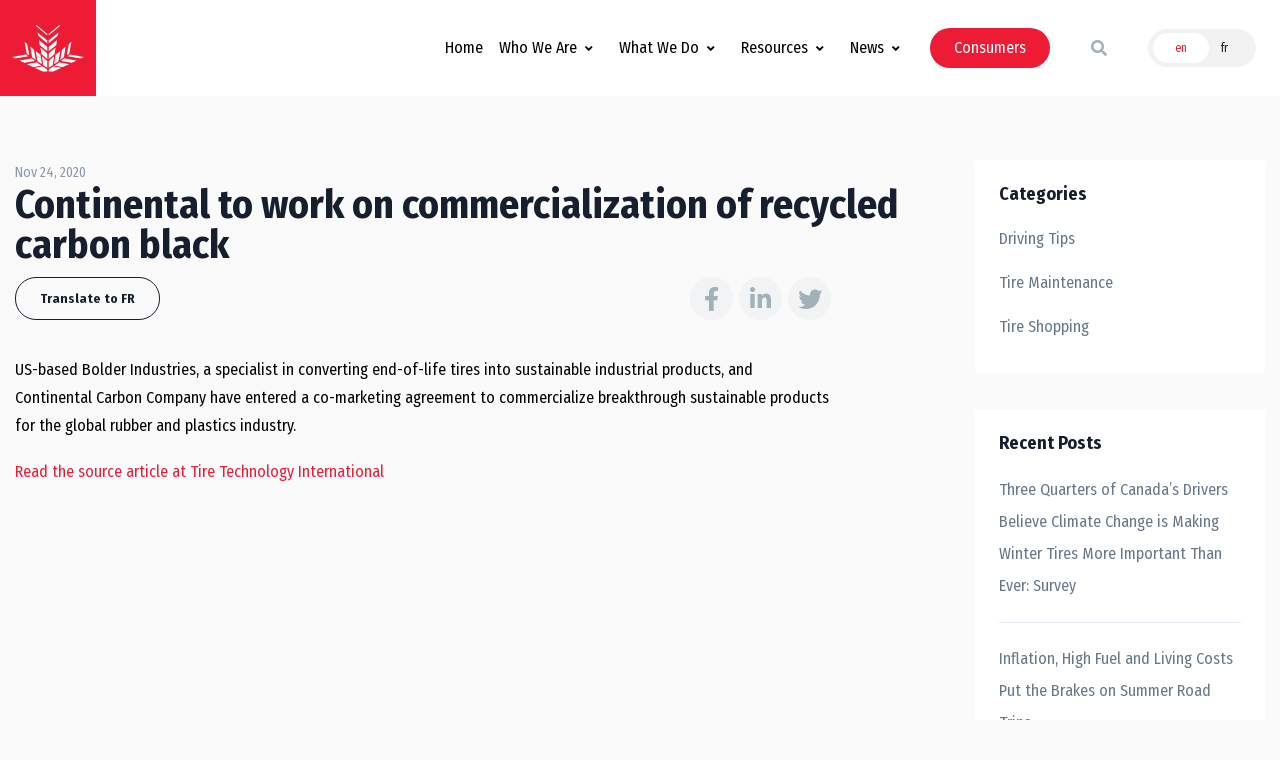

--- FILE ---
content_type: text/html; charset=UTF-8
request_url: https://tracanada.ca/industry-news/continental-to-work-on-commercialization-of-recycled-carbon-black/
body_size: 24486
content:
<!DOCTYPE html>
<html lang="en-US">
<head>
	<meta charset="UTF-8">
<script>
var gform;gform||(document.addEventListener("gform_main_scripts_loaded",function(){gform.scriptsLoaded=!0}),document.addEventListener("gform/theme/scripts_loaded",function(){gform.themeScriptsLoaded=!0}),window.addEventListener("DOMContentLoaded",function(){gform.domLoaded=!0}),gform={domLoaded:!1,scriptsLoaded:!1,themeScriptsLoaded:!1,isFormEditor:()=>"function"==typeof InitializeEditor,callIfLoaded:function(o){return!(!gform.domLoaded||!gform.scriptsLoaded||!gform.themeScriptsLoaded&&!gform.isFormEditor()||(gform.isFormEditor()&&console.warn("The use of gform.initializeOnLoaded() is deprecated in the form editor context and will be removed in Gravity Forms 3.1."),o(),0))},initializeOnLoaded:function(o){gform.callIfLoaded(o)||(document.addEventListener("gform_main_scripts_loaded",()=>{gform.scriptsLoaded=!0,gform.callIfLoaded(o)}),document.addEventListener("gform/theme/scripts_loaded",()=>{gform.themeScriptsLoaded=!0,gform.callIfLoaded(o)}),window.addEventListener("DOMContentLoaded",()=>{gform.domLoaded=!0,gform.callIfLoaded(o)}))},hooks:{action:{},filter:{}},addAction:function(o,r,e,t){gform.addHook("action",o,r,e,t)},addFilter:function(o,r,e,t){gform.addHook("filter",o,r,e,t)},doAction:function(o){gform.doHook("action",o,arguments)},applyFilters:function(o){return gform.doHook("filter",o,arguments)},removeAction:function(o,r){gform.removeHook("action",o,r)},removeFilter:function(o,r,e){gform.removeHook("filter",o,r,e)},addHook:function(o,r,e,t,n){null==gform.hooks[o][r]&&(gform.hooks[o][r]=[]);var d=gform.hooks[o][r];null==n&&(n=r+"_"+d.length),gform.hooks[o][r].push({tag:n,callable:e,priority:t=null==t?10:t})},doHook:function(r,o,e){var t;if(e=Array.prototype.slice.call(e,1),null!=gform.hooks[r][o]&&((o=gform.hooks[r][o]).sort(function(o,r){return o.priority-r.priority}),o.forEach(function(o){"function"!=typeof(t=o.callable)&&(t=window[t]),"action"==r?t.apply(null,e):e[0]=t.apply(null,e)})),"filter"==r)return e[0]},removeHook:function(o,r,t,n){var e;null!=gform.hooks[o][r]&&(e=(e=gform.hooks[o][r]).filter(function(o,r,e){return!!(null!=n&&n!=o.tag||null!=t&&t!=o.priority)}),gform.hooks[o][r]=e)}});
</script>

	<meta name="viewport" content="width=device-width, initial-scale=1, shrink-to-fit=no">
  <link rel="apple-touch-icon" sizes="57x57" href="/apple-icon-57x57.png">
  <link rel="apple-touch-icon" sizes="60x60" href="/apple-icon-60x60.png">
  <link rel="apple-touch-icon" sizes="72x72" href="/apple-icon-72x72.png">
  <link rel="apple-touch-icon" sizes="76x76" href="/apple-icon-76x76.png">
  <link rel="apple-touch-icon" sizes="114x114" href="/apple-icon-114x114.png">
  <link rel="apple-touch-icon" sizes="120x120" href="/apple-icon-120x120.png">
  <link rel="apple-touch-icon" sizes="144x144" href="/apple-icon-144x144.png">
  <link rel="apple-touch-icon" sizes="152x152" href="/apple-icon-152x152.png">
  <link rel="apple-touch-icon" sizes="180x180" href="/apple-icon-180x180.png">
  <link rel="icon" type="image/png" sizes="192x192"  href="/android-icon-192x192.png">
  <link rel="icon" type="image/png" sizes="32x32" href="/favicon-32x32.png">
  <link rel="icon" type="image/png" sizes="96x96" href="/favicon-96x96.png">
  <link rel="icon" type="image/png" sizes="16x16" href="/favicon-16x16.png">
  <link rel="manifest" href="/manifest.json">
  <meta name="msapplication-TileColor" content="#ffffff">
  <meta name="msapplication-TileImage" content="/ms-icon-144x144.png">
  <meta name="theme-color" content="#ffffff">
	<link rel="profile" href="https://gmpg.org/xfn/11">
	<title>Continental to work on commercialization of recycled carbon black &#x2d; TRAC</title>
	<style>img:is([sizes="auto" i], [sizes^="auto," i]) { contain-intrinsic-size: 3000px 1500px }</style>
	<link rel="alternate" hreflang="en" href="https://tracanada.ca/industry-news/continental-to-work-on-commercialization-of-recycled-carbon-black/" />
<link rel="alternate" hreflang="fr" href="https://tracanada.ca/actualités-industrie/continental-to-work-on-commercialization-of-recycled-carbon-black/?lang=fr" />
<link rel="alternate" hreflang="x-default" href="https://tracanada.ca/industry-news/continental-to-work-on-commercialization-of-recycled-carbon-black/" />

<!-- The SEO Framework by Sybre Waaijer -->
<meta name="robots" content="max-snippet:-1,max-image-preview:standard,max-video-preview:-1" />
<link rel="canonical" href="https://tracanada.ca/industry-news/continental-to-work-on-commercialization-of-recycled-carbon-black/" />
<meta name="description" content="US&#x2d;based Bolder Industries, a specialist in converting end&#x2d;of&#x2d;life tires into sustainable industrial products, and Continental Carbon Company have entered a co&#8230;" />
<meta property="og:type" content="article" />
<meta property="og:locale" content="en_US" />
<meta property="og:site_name" content="TRAC" />
<meta property="og:title" content="Continental to work on commercialization of recycled carbon black" />
<meta property="og:description" content="US&#x2d;based Bolder Industries, a specialist in converting end&#x2d;of&#x2d;life tires into sustainable industrial products, and Continental Carbon Company have entered a co&#x2d;marketing agreement to commercialize&#8230;" />
<meta property="og:url" content="https://tracanada.ca/industry-news/continental-to-work-on-commercialization-of-recycled-carbon-black/" />
<meta property="article:published_time" content="2020-11-24T18:08:54+00:00" />
<meta property="article:modified_time" content="2020-11-24T18:08:54+00:00" />
<meta name="twitter:card" content="summary_large_image" />
<meta name="twitter:title" content="Continental to work on commercialization of recycled carbon black" />
<meta name="twitter:description" content="US&#x2d;based Bolder Industries, a specialist in converting end&#x2d;of&#x2d;life tires into sustainable industrial products, and Continental Carbon Company have entered a co&#x2d;marketing agreement to commercialize&#8230;" />
<script type="application/ld+json">{"@context":"https://schema.org","@graph":[{"@type":"WebSite","@id":"https://tracanada.ca/#/schema/WebSite","url":"https://tracanada.ca/","name":"TRAC","description":"Tire and Rubber Association of Canada","inLanguage":"en-US","potentialAction":{"@type":"SearchAction","target":{"@type":"EntryPoint","urlTemplate":"https://tracanada.ca/search/{search_term_string}/"},"query-input":"required name=search_term_string"},"publisher":{"@type":"Organization","@id":"https://tracanada.ca/#/schema/Organization","name":"TRAC","url":"https://tracanada.ca/"}},{"@type":"WebPage","@id":"https://tracanada.ca/industry-news/continental-to-work-on-commercialization-of-recycled-carbon-black/","url":"https://tracanada.ca/industry-news/continental-to-work-on-commercialization-of-recycled-carbon-black/","name":"Continental to work on commercialization of recycled carbon black &#x2d; TRAC","description":"US&#x2d;based Bolder Industries, a specialist in converting end&#x2d;of&#x2d;life tires into sustainable industrial products, and Continental Carbon Company have entered a co&#8230;","inLanguage":"en-US","isPartOf":{"@id":"https://tracanada.ca/#/schema/WebSite"},"breadcrumb":{"@type":"BreadcrumbList","@id":"https://tracanada.ca/#/schema/BreadcrumbList","itemListElement":[{"@type":"ListItem","position":1,"item":"https://tracanada.ca/","name":"TRAC"},{"@type":"ListItem","position":2,"item":"https://tracanada.ca/industry-news/","name":"Archives: Industry News"},{"@type":"ListItem","position":3,"name":"Continental to work on commercialization of recycled carbon black"}]},"potentialAction":{"@type":"ReadAction","target":"https://tracanada.ca/industry-news/continental-to-work-on-commercialization-of-recycled-carbon-black/"},"datePublished":"2020-11-24T18:08:54+00:00","dateModified":"2020-11-24T18:08:54+00:00"}]}</script>
<!-- / The SEO Framework by Sybre Waaijer | 6.35ms meta | 0.09ms boot -->

<link rel='dns-prefetch' href='//ajax.googleapis.com' />
<link rel='stylesheet' id='css-0-css' href='https://tracanada.ca/wp-content/mmr/6bc4088a-1676321419.min.css' media='all' />
<link rel='stylesheet' id='css-1-css' href='https://tracanada.ca/wp-content/mmr/83cb0964-1758678608.min.css' media='all' />
<link rel='stylesheet' id='css-2-css' href='https://tracanada.ca/wp-content/mmr/354105d9-1726242905.min.css' media='all' />
<link rel='stylesheet' id='css-3-css' href='https://tracanada.ca/wp-content/mmr/2278047c-1627339143.min.css' media='all' />
<link rel='stylesheet' id='css-4-css' href='https://tracanada.ca/wp-content/mmr/56ab07b0-1644456908.min.css' media='all' />
<script src="https://ajax.googleapis.com/ajax/libs/jquery/3.5.1/jquery.min.js" id="jquery-js"></script>
<script id="jquery-js-after">
window.jQuery || document.write('<script src="https://tracanada.ca/wp-content/themes/customstrap/js/jquery-fallback.min.js">\x3C/script>')
</script>
<script src="https://tracanada.ca/wp-content/mmr/2278047c-1627339143.min.js" id="js-5-js"></script>
<link rel="https://api.w.org/" href="https://tracanada.ca/wp-json/" /><meta name="generator" content="WPML ver:4.8.4 stt:1,4;" />
<link rel="dns-prefetch" href="//fonts.googleapis.com">
<link rel="preconnect" href="https://fonts.gstatic.com/" crossorigin>
<link href="https://fonts.googleapis.com/css?family=Fira+Sans+Condensed:400|Fira+Sans+Condensed:700&display=swap" rel="stylesheet">
 <script>(function(w,d,s,l,i){w[l]=w[l]||[];w[l].push({'gtm.start':
new Date().getTime(),event:'gtm.js'});var f=d.getElementsByTagName(s)[0],
j=d.createElement(s),dl=l!='dataLayer'?'&l='+l:'';j.async=true;j.src=
'https://www.googletagmanager.com/gtm.js?id='+i+dl;f.parentNode.insertBefore(j,f);
})(window,document,'script','dataLayer','GTM-K359NKJ');</script><meta name="mobile-web-app-capable" content="yes">
<meta name="apple-mobile-web-app-capable" content="yes">
<meta name="apple-mobile-web-app-title" content="TRAC - Tire and Rubber Association of Canada">

<!-- Meta Pixel Code -->
<script type='text/javascript'>
!function(f,b,e,v,n,t,s){if(f.fbq)return;n=f.fbq=function(){n.callMethod?
n.callMethod.apply(n,arguments):n.queue.push(arguments)};if(!f._fbq)f._fbq=n;
n.push=n;n.loaded=!0;n.version='2.0';n.queue=[];t=b.createElement(e);t.async=!0;
t.src=v;s=b.getElementsByTagName(e)[0];s.parentNode.insertBefore(t,s)}(window,
document,'script','https://connect.facebook.net/en_US/fbevents.js?v=next');
</script>
<!-- End Meta Pixel Code -->

      <script type='text/javascript'>
        var url = window.location.origin + '?ob=open-bridge';
        fbq('set', 'openbridge', '157236736400936', url);
      </script>
    <script type='text/javascript'>fbq('init', '157236736400936', {}, {
    "agent": "wordpress-6.8.3-3.0.16"
})</script><script type='text/javascript'>
    fbq('track', 'PageView', []);
  </script>
<!-- Meta Pixel Code -->
<noscript>
<img height="1" width="1" style="display:none" alt="fbpx"
src="https://www.facebook.com/tr?id=157236736400936&ev=PageView&noscript=1" />
</noscript>
<!-- End Meta Pixel Code -->
		<style id="wp-custom-css">
			.img-as-bg {
    position: absolute;
    top: 0;
    left: 0;
    width: 100%;
    height: 100%;
    z-index: 0;
    -o-object-fit: cover;
    object-fit: cover;
}		</style>
		</head>

<body class="wp-singular industry_news-template-default single single-industry_news postid-882 wp-custom-logo wp-embed-responsive wp-theme-understrap wp-child-theme-customstrap customstrap_header_navbar_position_ understrap-has-sidebar">

<div id="page">
	
	
  <!-- open HEADER --><header id="lc-header" class="header">
<div>
	<div class="header-section">
		<div id="basicLogoAndNav" class="container-xl">
			<!-- Nav -->
			<nav class="navbar navbar-expand-md flex-nowrap justify-content-start py-0">
				<!-- Logo -->
				<a id="logo" class="d-block w-100 transition transition-delay-short transition-timing-ease-out" href="https://tracanada.ca/" title="TRAC" data-width="6rem">
					<div class="lc-block bg-primary p-2">
						<div class="scaling-svg__wrapper">
							<svg class="scaling-svg fill-current text-white" xmlns="http://www.w3.org/2000/svg" version="1.1" id="Layer_1" x="0" y="0" viewBox="0 0 20 13" xml:space="preserve" lc-helper="custom-svg" fill="currentColor">
								<path d="M12.5 4.3l-2.3 1.9v1.2l2.1-1.7zM12.9 2.2l-2.7 2.2v.8l2.5-2.1zM13.3 0l-3.1 2.6V3l3-2.5zM14.9 6.1l-.5 3-1 .7.5-2.8zM16.5 4.8l-.6 3.3-.7.4.6-3.1zM15.9 11l-2.8-.5-1.3.9 2.3.4zM17.9 10l-3.3-.6-1 .7 3 .5zM20 9l-3.9-.7-.6.5 3.6.6zM11.5 11.6l-1.3.9v.5h1.3l2.2-1zM12.1 8.4l-.4 2.6 1.2-.8.5-2.8zM11.8 8.2l.3-1.8L10.2 8v1.6zM11.7 8.8l-1.5 1.3V12l1.1-.7zM7.5 4.3l2.3 1.9v1.2L7.7 5.7zM7.1 2.2l2.7 2.2v.8L7.3 3.1zM6.7 0l3.1 2.6V3L6.8.5zM5.1 6.1l.5 3 1 .7L6.1 7zM3.5 4.8l.6 3.3.7.4-.6-3.1zM4.1 11l2.8-.5 1.3.9-2.3.4zM2.1 10l3.3-.6 1 .7-3 .5zM0 9l3.9-.7.6.5-3.6.6zM8.5 11.6l1.3.9v.5H8.5l-2.2-1zM7.9 8.4l.4 2.6-1.2-.8-.5-2.8zM8.2 8.2l-.3-1.8L9.8 8v1.6zM8.3 8.8l1.5 1.3V12l-1.1-.7z"></path>
							</svg>
						</div>
					</div>
				</a>

				<!-- Tagline -->
				<figure id="tagline" class="lc-block mx-2 py-1 w-100 d-md-none d-lg-block transition transition-delay-short transition-timing-ease-out" data-width="18rem">
					<svg class="fill-current" xmlns="http://www.w3.org/2000/svg" viewBox="0 0 282 46" lc-helper="custom-svg" fill="currentColor">
						<path d="M7.8 2.1h-3v10H3.3v-10h-3V.8h7.6l-.1 1.3zM10.2 2.4c-.6 0-1-.5-1-1.1 0-.6.5-1.1 1.1-1.1.6 0 1.1.5 1.1 1.1-.1.6-.5 1.1-1.2 1.1zm-.7 9.7V3.9l1.5-.2v8.4H9.5zM17.4 5.2c-.1 0-.3-.1-.4-.1-.9 0-1.7.8-1.7 1.7v5.3h-1.5V6c0-1-.1-1.5-.3-2.1l1.5-.4c.1.3.3.9.3 1.3V5c.7-1 1.4-1.4 2.2-1.4.2 0 .4 0 .5.1l-.6 1.5zM20.3 8.3v.2c0 .7.1 1.2.3 1.6.4.7 1.1 1 1.9 1 .8 0 1.4-.3 2-.8l.6.9c-.8.7-1.8 1-2.8 1-2.3 0-3.7-1.7-3.7-4.3 0-1.4.3-2.3 1-3.2.7-.8 1.5-1.1 2.5-1.1.9 0 1.7.3 2.2.9.7.7 1 1.7 1 3.5v.3h-5zm3-3c-.3-.3-.7-.6-1.2-.6-1.1 0-1.7.9-1.7 2.4h3.4c0-.7-.2-1.4-.5-1.8zM36.9 12.4c-.5-.2-.9-.6-1.1-1.2-.2.3-.9 1.1-2.3 1.1-1.6 0-2.7-.8-2.7-2.4C30.8 8 32.4 7 35 7h.6v-.5c0-1-.1-1.6-1.3-1.6-.9 0-1.9.4-2.5.9l-.7-1.1c.8-.5 1.9-1.1 3.4-1.1 1.2 0 2.1.4 2.4 1.3.1.4.2.6.2 1.4 0 .7-.1 1.9-.1 3.1 0 1.1 0 1.6.7 2l-.8 1zM35.1 8c-1.1 0-1.8.2-2.1.6-.3.4-.4.7-.4 1.2 0 .9.5 1.4 1.3 1.4.7 0 1.3-.4 1.7-1.1V8h-.5zM44.4 12.1V6.5c0-.7-.1-1-.3-1.3-.2-.2-.5-.3-.8-.3-.6 0-1.5.5-2 1V12h-1.5V6c0-1-.1-1.4-.3-2l1.4-.4c.2.4.3.8.3 1.3.5-.4.7-.6 1.1-.8.5-.3 1-.4 1.5-.4.9 0 1.6.5 1.9 1.2.1.3.2.7.2 1v6.2h-1.5zM53.4 12.1c-.1-.2-.1-.4-.1-.8-.6.6-1.2.9-2.1.9-2.1 0-3.3-1.6-3.3-4.2 0-1.8.6-3.1 1.7-3.9.5-.3 1-.5 1.6-.5.8 0 1.4.3 2 1V0l1.5.2v9.1c0 1.3 0 2.2.2 2.8h-1.5zM53 5.7c-.4-.5-1-.8-1.7-.8-.6 0-1.1.3-1.4.8-.3.6-.4 1.3-.4 2.3 0 1.6.2 2 .6 2.5.3.3.7.4 1.2.4.9 0 1.5-.5 1.7-1V5.7zM66.6 12.1c-.3-.6-.5-.9-.9-1.7-.9-1.4-1.1-1.9-2-2.8-.3-.3-.5-.5-1-.5v5h-1.6V.8h3.2c1.3 0 2.1.3 2.7.8.5.5 1 1.2 1 2.3 0 1.8-1.1 3.2-3 3.1.5.4.8.8 1 1 .2.3.6.8 1 1.4.5.8 1.4 2.2 1.6 2.6h-2zm-1.3-9.8c-.3-.1-.8-.2-1.4-.2h-1.2V6h1.1c1 0 1.6-.2 2-.5.3-.3.6-.9.6-1.5-.1-.9-.5-1.5-1.1-1.7zM75.6 12.4c-.4-.3-.6-.6-.8-1.2-.7.8-1.5 1.2-2.5 1.2s-1.9-.5-2.2-1.2c-.1-.4-.1-.9-.1-1.5V3.9l1.5-.3v5.7c0 .8.1 1.2.4 1.4.2.2.6.4 1 .4.7 0 1.5-.6 1.9-1.3V3.9l1.5-.3v6.2c0 .8.2 1.4.5 1.7l-1.2.9zM84.3 11.6c-.5.4-1.1.6-1.8.6-.8 0-1.6-.4-2.1-1.1-.1.5-.1.7-.2.9h-1.4c.1-.4.2-.9.2-1.9V2.3c0-.9-.1-1.5-.3-2l1.6-.3c.1.6.2 1 .2 1.8v2.8c.7-.7 1.3-.9 2.1-.9 2 0 3.2 1.6 3.2 4.2-.1 1.6-.6 2.9-1.5 3.7zm-.6-5.8c-.3-.6-.8-.8-1.5-.8-.5 0-.9.1-1.3.4-.3.2-.3.3-.5.5v4.2c.4.5 1 .9 1.8.9.6 0 1.1-.3 1.4-.7.2-.6.4-1.2.4-2.5 0-1.1 0-1.5-.3-2zM93.1 11.6c-.5.4-1.1.6-1.8.6-.8 0-1.6-.4-2.1-1.1-.1.5-.1.7-.2.9h-1.4c.1-.4.2-.9.2-1.9V2.3c0-.9-.1-1.5-.3-2l1.6-.3c.1.6.2 1 .2 1.8v2.8c.7-.7 1.3-.9 2.1-.9 2 0 3.2 1.6 3.2 4.2-.1 1.6-.6 2.9-1.5 3.7zm-.6-5.8c-.3-.6-.9-.8-1.5-.8-.5 0-.9.1-1.3.4-.3.2-.3.3-.5.5v4.2c.4.5 1 .9 1.8.9.6 0 1.1-.3 1.4-.7.3-.5.5-1.1.5-2.4-.1-1.2-.1-1.6-.4-2.1zM98 8.3v.2c0 .7.1 1.2.3 1.6.4.7 1.1 1 1.9 1 .8 0 1.4-.3 2-.8l.6.9c-.8.7-1.8 1-2.8 1-2.3 0-3.7-1.7-3.7-4.3 0-1.4.3-2.3 1-3.2.7-.8 1.5-1.1 2.5-1.1.9 0 1.7.3 2.2.9.7.7 1 1.7 1 3.5v.3h-5zm2.9-3c-.3-.3-.7-.6-1.2-.6-1.1 0-1.7.9-1.7 2.4h3.4c0-.7-.2-1.4-.5-1.8zM108.8 5.2c-.1 0-.3-.1-.4-.1-.9 0-1.7.8-1.7 1.7v5.3h-1.5V6c0-1-.1-1.5-.3-2.1l1.5-.4c.1.3.3.9.3 1.3V5c.7-1 1.4-1.4 2.2-1.4.2 0 .4 0 .5.1l-.6 1.5zM7.5 28.9l-1-3.2H2.6l-1 3.2H0l3.7-11.3h2l3.6 11.3H7.5zm-2.8-9.8c-.3.6-1.5 4.7-1.7 5.2h3.2c-.2-.5-1.4-4.5-1.5-5.2zM13.4 29.1c-1 0-2.1-.3-3.1-.9l.5-1.1c.8.4 1.7.8 2.6.8.9 0 1.5-.5 1.5-1.3 0-.7-.4-1.1-1.4-1.3l-1-.2c-1.3-.2-2-1.1-2-2.3 0-1.5 1.2-2.6 3-2.6 1 0 1.9.3 2.6.7l-.4 1.1c-.8-.4-1.4-.6-2-.6-.9 0-1.4.5-1.4 1.2 0 .6.3.9 1.2 1.1l1.1.2c1.5.3 2.1 1.2 2.1 2.3 0 1.8-1.3 2.9-3.3 2.9zM21 29.1c-1 0-2.1-.3-3.1-.9l.5-1.1c.8.4 1.7.8 2.6.8.9 0 1.5-.5 1.5-1.3 0-.7-.4-1.1-1.4-1.3l-1-.2c-1.3-.2-2-1.1-2-2.3 0-1.5 1.2-2.6 3-2.6 1 0 1.9.3 2.6.7l-.4 1.1c-.8-.4-1.4-.6-2-.6-.9 0-1.4.5-1.4 1.2 0 .6.3.9 1.2 1.1l1.1.2c1.5.3 2.1 1.2 2.1 2.3-.1 1.8-1.4 2.9-3.3 2.9zM29.2 29.1c-2.2 0-3.6-1.7-3.6-4.3 0-2.7 1.4-4.3 3.5-4.3 2.4 0 3.6 1.9 3.6 4.4.1 2.5-1.3 4.2-3.5 4.2zm0-7.5c-1.3 0-1.9.9-1.9 3 0 2.5.6 3.3 1.9 3.3 1.1 0 1.9-.9 1.9-3 0-2.5-.8-3.3-1.9-3.3zM37.7 29c-1.2 0-2.1-.4-2.6-1.2-.5-.8-.8-1.7-.8-3 0-1.9.6-2.9 1.4-3.6.6-.5 1.3-.8 2.1-.8.9 0 1.6.3 2.2.9l-.8 1c-.5-.5-.9-.6-1.4-.6-.6 0-1.2.3-1.4.9-.3.6-.4 1.4-.4 2.5s.2 1.9.7 2.4c.3.3.7.5 1.2.5.6 0 1.2-.3 1.7-.9l.7.9c-.9.7-1.6 1-2.6 1zM42.7 19.2c-.6 0-1-.5-1-1.1 0-.6.5-1.1 1.1-1.1.6 0 1.1.5 1.1 1.1-.1.6-.5 1.1-1.2 1.1zm-.7 9.7v-8.2l1.6-.2v8.4H42zM51.6 29.2c-.6-.2-.9-.6-1.1-1.2-.2.3-.9 1.1-2.3 1.1-1.6 0-2.7-.8-2.7-2.4 0-1.9 1.5-2.9 4.2-2.9h.6v-.5c0-1-.1-1.6-1.3-1.6-.9 0-1.9.4-2.5.9l-.7-1.1c.8-.5 1.9-1.1 3.4-1.1 1.2 0 2.1.4 2.4 1.3.1.4.2.6.2 1.4 0 .6-.1 1.9-.1 3.1 0 1.1 0 1.6.7 2l-.8 1zm-1.9-4.4c-1.1 0-1.8.2-2.1.6-.3.4-.4.7-.4 1.2 0 .9.5 1.4 1.3 1.4.7 0 1.3-.4 1.7-1.1v-2.1h-.5zM57.5 21.7h-1.6v5c0 1 .2 1.3 1.1 1.3.3 0 .5 0 .8-.2l.2.9c-.5.2-1 .3-1.5.3s-1.1-.2-1.4-.4c-.3-.3-.6-.5-.6-1.7v-5.3h-1v-1.1h1c0-.6 0-1.5.1-2.1l1.6-.4c-.2.8-.2 1.8-.2 2.6h2l-.5 1.1zM60.6 19.2c-.6 0-1-.5-1-1.1 0-.6.5-1.1 1.1-1.1.6 0 1.1.5 1.1 1.1-.1.6-.6 1.1-1.2 1.1zm-.8 9.7v-8.2l1.6-.2v8.4h-1.6zM66.8 29.1c-2.2 0-3.6-1.7-3.6-4.3 0-2.7 1.4-4.3 3.5-4.3 2.4 0 3.6 1.9 3.6 4.4.1 2.5-1.3 4.2-3.5 4.2zm0-7.5c-1.3 0-1.9.9-1.9 3 0 2.5.6 3.3 1.9 3.3 1.1 0 1.9-.9 1.9-3 0-2.5-.8-3.3-1.9-3.3zM76.9 28.9v-5.5c0-.7-.1-1-.3-1.3-.2-.2-.5-.3-.8-.3-.6 0-1.5.5-2 1v6.1h-1.5v-6.1c0-1-.1-1.4-.3-2l1.4-.4c.2.4.3.8.3 1.3.5-.4.7-.6 1.1-.8.5-.3 1-.4 1.5-.4.9 0 1.6.5 1.9 1.2.1.3.2.7.2 1v6.2h-1.5zM4.3 45.9c-2.2 0-3.6-1.7-3.6-4.3 0-2.7 1.4-4.3 3.5-4.3 2.4 0 3.6 1.9 3.6 4.4.1 2.5-1.3 4.2-3.5 4.2zm0-7.5c-1.3 0-1.9.9-1.9 3 0 2.5.6 3.3 1.9 3.3 1.1 0 1.9-.9 1.9-3 0-2.6-.8-3.3-1.9-3.3zM13.7 35.1c-.4-.2-.7-.3-1.1-.3-.7 0-1.1.5-1.1 1.3v1.3h2.2l-.4 1.1h-1.8v7.2H10v-7.2h-.8v-1.1h.8v-1.3c0-1.1.5-1.7.9-2.1.4-.3.9-.4 1.5-.4.7 0 1.3.1 1.8.4l-.5 1.1zM22.9 45.8c-1.5 0-2.7-.6-3.5-1.7-.8-1-1.2-2.4-1.2-4 0-1.3.3-2.4.7-3.4.8-1.6 2.3-2.6 4.1-2.6 1.1 0 2.1.3 2.8.9l-.8 1c-.6-.5-1.2-.7-2-.7-1.1 0-2 .6-2.5 1.6-.4.7-.5 1.7-.5 3s.1 2 .4 2.7c.5 1.2 1.6 1.8 2.8 1.8.9 0 1.5-.2 2.1-.7l.8 1c-1.1.8-2.1 1.1-3.2 1.1zM33.3 46c-.5-.2-.9-.6-1.1-1.2-.2.3-.9 1.1-2.3 1.1-1.6 0-2.7-.8-2.7-2.4 0-1.9 1.5-2.9 4.2-2.9h.6V40c0-1-.1-1.6-1.3-1.6-.9 0-1.9.4-2.5.9l-.7-1.1c.8-.5 1.9-1.1 3.4-1.1 1.2 0 2.1.4 2.4 1.3.1.4.2.6.2 1.4 0 .6-.1 1.9-.1 3.1 0 1.1 0 1.6.7 2l-.8 1.1zm-1.8-4.4c-1.1 0-1.8.2-2.1.6-.3.4-.4.7-.4 1.2 0 .9.5 1.4 1.3 1.4.7 0 1.3-.4 1.7-1.1v-2.1h-.5zM40.5 45.7v-5.5c0-.7-.1-1-.3-1.3-.2-.2-.5-.3-.8-.3-.6 0-1.5.5-2 1v6.1h-1.5v-6.1c0-1-.1-1.4-.3-2l1.4-.4c.2.4.3.8.3 1.3.5-.4.7-.6 1.1-.8.5-.3 1-.4 1.5-.4.9 0 1.6.5 1.9 1.2.1.3.2.7.2 1v6.2h-1.5zM50.1 46c-.5-.2-.9-.6-1.1-1.2-.2.3-.9 1.1-2.3 1.1-1.6 0-2.7-.8-2.7-2.4 0-1.9 1.5-2.9 4.2-2.9h.6V40c0-1-.1-1.6-1.3-1.6-.9 0-1.9.4-2.5.9l-.7-1.1c.8-.5 1.9-1.1 3.4-1.1 1.2 0 2.1.4 2.4 1.3.1.4.2.6.2 1.4 0 .6-.1 1.9-.1 3.1 0 1.1 0 1.6.7 2l-.8 1.1zm-1.9-4.4c-1.1 0-1.8.2-2.1.6-.3.4-.4.7-.4 1.2 0 .9.5 1.4 1.3 1.4.7 0 1.3-.4 1.7-1.1v-2.1h-.5zM57.9 45.7c-.1-.2-.1-.4-.1-.8-.6.6-1.2.9-2.1.9-2.1 0-3.3-1.6-3.3-4.2 0-1.8.6-3.1 1.7-3.9.5-.3 1-.5 1.6-.5.8 0 1.4.3 2 1v-4.6l1.5.2v9.1c0 1.3 0 2.2.2 2.8h-1.5zm-.3-6.4c-.4-.5-1-.8-1.7-.8-.6 0-1.1.3-1.4.8-.3.5-.4 1.2-.4 2.3 0 1.6.2 2 .6 2.5.3.3.7.4 1.2.4.9 0 1.5-.5 1.7-1v-4.2zM67.4 46c-.5-.2-.9-.6-1.1-1.2-.2.3-.9 1.1-2.3 1.1-1.6 0-2.7-.8-2.7-2.4 0-1.9 1.5-2.9 4.2-2.9h.6V40c0-1-.1-1.6-1.3-1.6-.9 0-1.9.4-2.5.9l-.7-1.1c.8-.5 1.9-1.1 3.4-1.1 1.2 0 2.1.4 2.4 1.3.1.4.2.6.2 1.4 0 .6-.1 1.9-.1 3.1 0 1.1 0 1.6.7 2l-.8 1.1zm-1.9-4.4c-1.1 0-1.8.2-2.1.6-.3.4-.4.7-.4 1.2 0 .9.5 1.4 1.3 1.4.7 0 1.3-.4 1.7-1.1v-2.1h-.5zM125.1.8h.7v45h-.7z"></path>
						<g>
							<path d="M151.4 12.1h-5.6V.8h1.6v10h4.3l-.3 1.3zM152.8 4.1l-.4-.5c.4-.2.8-.6.8-.9 0-.2-.2-.2-.4-.3-.2-.1-.4-.3-.4-.7 0-.5.4-.9.9-.9.6 0 1 .5 1 1.2 0 .9-.7 1.7-1.5 2.1zM161.9 12.1l-1-3.2H157l-1 3.2h-1.6L158 .8h2l3.6 11.3h-1.7zM159 2.3c-.3.6-1.5 4.7-1.7 5.2h3.2c-.2-.5-1.4-4.5-1.5-5.2zM167.7 12.3c-1 0-2.1-.3-3.1-.9l.5-1.1c.8.4 1.7.8 2.6.8.9 0 1.5-.5 1.5-1.3 0-.7-.4-1.1-1.4-1.3l-1-.2c-1.3-.2-2-1.1-2-2.3 0-1.5 1.2-2.6 3-2.6 1 0 1.9.3 2.6.7l-.5 1.1c-.8-.4-1.4-.6-2-.6-.9 0-1.4.5-1.4 1.2 0 .6.3.9 1.2 1.1l1.1.2c1.5.3 2.1 1.2 2.1 2.3.1 1.8-1.2 2.9-3.2 2.9zM175.3 12.3c-1 0-2.1-.3-3.1-.9l.5-1.1c.8.4 1.7.8 2.6.8.9 0 1.5-.5 1.5-1.3 0-.7-.4-1.1-1.4-1.3l-1-.2c-1.3-.2-2-1.1-2-2.3 0-1.5 1.2-2.6 3-2.6 1 0 1.9.3 2.6.7l-.5 1.1c-.8-.4-1.4-.6-2-.6-.9 0-1.4.5-1.4 1.2 0 .6.3.9 1.2 1.1l1.1.2c1.5.3 2.1 1.2 2.1 2.3 0 1.8-1.3 2.9-3.2 2.9zM183.5 12.3c-2.2 0-3.6-1.7-3.6-4.3 0-2.7 1.4-4.3 3.5-4.3 2.4 0 3.6 1.9 3.6 4.4.1 2.5-1.3 4.2-3.5 4.2zm0-7.5c-1.3 0-1.9.9-1.9 3 0 2.5.6 3.3 1.9 3.3 1.1 0 1.9-.9 1.9-3 0-2.5-.7-3.3-1.9-3.3zM192 12.2c-1.2 0-2.1-.4-2.6-1.2-.5-.8-.8-1.7-.8-3 0-1.9.6-2.9 1.4-3.6.6-.5 1.3-.8 2.1-.8.9 0 1.6.3 2.2.9l-.8 1c-.5-.5-.9-.6-1.4-.6-.6 0-1.2.3-1.4.9-.3.6-.4 1.4-.4 2.5s.2 1.9.7 2.4c.3.3.7.5 1.2.5.6 0 1.2-.3 1.7-.9l.7.9c-.8.7-1.5 1-2.6 1zM197.1 2.4c-.6 0-1-.5-1-1.1 0-.6.5-1.1 1.1-1.1.6 0 1.1.5 1.1 1.1-.1.6-.6 1.1-1.2 1.1zm-.8 9.7V3.9l1.6-.2v8.4h-1.6zM205.9 12.4c-.5-.2-.9-.6-1.1-1.2-.2.3-.9 1.1-2.3 1.1-1.6 0-2.7-.8-2.7-2.4 0-1.9 1.5-2.9 4.2-2.9h.6v-.5c0-1-.1-1.6-1.3-1.6-.9 0-1.9.4-2.5.9l-.7-1.1c.8-.5 1.9-1.1 3.4-1.1 1.2 0 2.1.4 2.4 1.3.1.4.2.6.2 1.4 0 .6-.1 1.9-.1 3.1 0 1.1 0 1.6.7 2l-.8 1zM204 8c-1.1 0-1.8.2-2.1.6-.3.4-.4.7-.4 1.2 0 .9.5 1.4 1.3 1.4.7 0 1.3-.4 1.7-1.1V8h-.5zM211.9 4.9h-1.6v5c0 1 .2 1.3 1.1 1.3.3 0 .5 0 .8-.2l.2.9c-.5.2-1 .3-1.5.3s-1.1-.2-1.4-.4c-.3-.3-.6-.5-.6-1.7V4.9h-1v-1h1c0-.6 0-1.5.1-2.1l1.6-.4c-.1.6-.1 1.6-.1 2.5h2l-.6 1zM214.9 2.4c-.6 0-1-.5-1-1.1 0-.6.5-1.1 1.1-1.1.6 0 1.1.5 1.1 1.1-.1.6-.6 1.1-1.2 1.1zm-.8 9.7V3.9l1.6-.2v8.4h-1.6zM221.1 12.3c-2.2 0-3.6-1.7-3.6-4.3 0-2.7 1.4-4.3 3.5-4.3 2.4 0 3.6 1.9 3.6 4.4.1 2.5-1.3 4.2-3.5 4.2zm0-7.5c-1.3 0-1.9.9-1.9 3 0 2.5.6 3.3 1.9 3.3 1.1 0 1.9-.9 1.9-3 0-2.5-.7-3.3-1.9-3.3zM231.3 12.1V6.5c0-.7-.1-1-.3-1.3-.2-.2-.5-.3-.8-.3-.6 0-1.5.5-2 1V12h-1.5V6c0-1-.1-1.4-.3-2l1.4-.4c.2.4.3.8.3 1.3.5-.4.7-.6 1.1-.8.5-.3 1-.4 1.5-.4.9 0 1.6.5 1.9 1.2.1.3.2.7.2 1v6.2h-1.5zM148.4 29c-1.2 0-2.1-.4-2.6-1.2-.5-.8-.8-1.7-.8-3 0-1.9.6-2.9 1.4-3.6.6-.5 1.3-.8 2.1-.8.9 0 1.6.3 2.2.9l-.8 1c-.5-.5-.9-.6-1.4-.6-.6 0-1.2.3-1.4.9-.3.6-.4 1.4-.4 2.5s.2 1.9.7 2.4c.3.3.7.5 1.2.5.6 0 1.2-.3 1.7-.9l.7.9c-.8.7-1.5 1-2.6 1zM158.6 29.2c-.5-.2-.9-.6-1.1-1.2-.2.3-.9 1.1-2.3 1.1-1.6 0-2.7-.8-2.7-2.4 0-1.9 1.5-2.9 4.2-2.9h.6v-.5c0-1-.1-1.6-1.3-1.6-.9 0-1.9.4-2.5.9l-.7-1.1c.8-.5 1.9-1.1 3.4-1.1 1.2 0 2.1.4 2.4 1.3.1.4.2.6.2 1.4 0 .6-.1 1.9-.1 3.1 0 1.1 0 1.6.7 2l-.8 1zm-1.9-4.4c-1.1 0-1.8.2-2.1.6-.3.4-.4.7-.4 1.2 0 .9.5 1.4 1.3 1.4.7 0 1.3-.4 1.7-1.1v-2.1h-.5zM165.9 28.9v-5.5c0-.7-.1-1-.3-1.3-.2-.2-.5-.3-.8-.3-.6 0-1.5.5-2 1v6.1h-1.5v-6.1c0-1-.1-1.4-.3-2l1.4-.4c.2.4.3.8.3 1.3.5-.4.7-.6 1.1-.8.5-.3 1-.4 1.5-.4.9 0 1.6.5 1.9 1.2.1.3.2.7.2 1v6.2h-1.5zM175.4 29.2c-.5-.2-.9-.6-1.1-1.2-.2.3-.9 1.1-2.3 1.1-1.6 0-2.7-.8-2.7-2.4 0-1.9 1.5-2.9 4.2-2.9h.6v-.5c0-1-.1-1.6-1.3-1.6-.9 0-1.9.4-2.5.9l-.7-1.1c.8-.5 1.9-1.1 3.4-1.1 1.2 0 2.1.4 2.4 1.3.1.4.2.6.2 1.4 0 .6-.1 1.9-.1 3.1 0 1.1 0 1.6.7 2l-.8 1zm-1.8-4.4c-1.1 0-1.8.2-2.1.6-.3.4-.4.7-.4 1.2 0 .9.5 1.4 1.3 1.4.7 0 1.3-.4 1.7-1.1v-2.1h-.5zM183 28.9c-.1-.2-.1-.4-.1-.8-.6.6-1.2.9-2.1.9-2.1 0-3.3-1.6-3.3-4.2 0-1.8.6-3.1 1.7-3.9.5-.3 1-.5 1.6-.5.8 0 1.4.3 2 1v-4.6l1.5.2v9.1c0 1.3 0 2.2.2 2.8H183zm-.3-6.4c-.4-.5-1-.8-1.7-.8-.6 0-1.1.3-1.4.8-.3.5-.4 1.2-.4 2.3 0 1.6.2 2 .6 2.5.3.3.7.4 1.2.4.9 0 1.5-.5 1.7-1v-4.2zM187.5 19.2c-.6 0-1-.5-1-1.1 0-.6.5-1.1 1.1-1.1.6 0 1.1.5 1.1 1.1-.1.6-.6 1.1-1.2 1.1zm-.8 9.7v-8.2l1.6-.2v8.4h-1.6zM192 25.1v.2c0 .7.1 1.2.3 1.6.4.7 1.1 1 1.9 1 .8 0 1.4-.3 2-.8l.6.9c-.8.7-1.8 1-2.8 1-2.3 0-3.7-1.7-3.7-4.3 0-1.4.3-2.3 1-3.2.7-.8 1.5-1.1 2.5-1.1.9 0 1.7.3 2.2.9.7.7 1 1.7 1 3.5v.3h-5zm2.9-3c-.3-.3-.7-.6-1.2-.6-1.1 0-1.7.9-1.7 2.4h3.4c0-.7-.2-1.4-.5-1.8zM203.6 28.9v-5.5c0-.7-.1-1-.3-1.3-.2-.2-.5-.3-.8-.3-.6 0-1.5.5-2 1v6.1H199v-6.1c0-1-.1-1.4-.3-2l1.4-.4c.2.4.3.8.3 1.3.5-.4.7-.6 1.1-.8.5-.3 1-.4 1.5-.4.9 0 1.6.5 1.9 1.2.1.3.2.7.2 1v6.2h-1.5zM211.9 28.9v-5.5c0-.7-.1-1-.3-1.3-.2-.2-.5-.3-.8-.3-.6 0-1.5.5-2 1v6.1h-1.5v-6.1c0-1-.1-1.4-.3-2l1.4-.4c.2.4.3.8.3 1.3.5-.4.7-.6 1.1-.8.5-.3 1-.4 1.5-.4.9 0 1.6.5 1.9 1.2.1.3.2.7.2 1v6.2h-1.5zM216.8 25.1v.2c0 .7.1 1.2.3 1.6.4.7 1.1 1 1.9 1 .8 0 1.4-.3 2-.8l.6.9c-.8.7-1.8 1-2.8 1-2.3 0-3.7-1.7-3.7-4.3 0-1.4.3-2.3 1-3.2.7-.8 1.5-1.1 2.5-1.1.9 0 1.7.3 2.2.9.7.7 1 1.7 1 3.5v.3h-5zm2.9-3c-.3-.3-.7-.6-1.2-.6-1.1 0-1.7.9-1.7 2.4h3.4c0-.7-.2-1.4-.5-1.8zM232.9 28.9c-.1-.2-.1-.4-.1-.8-.6.6-1.2.9-2.1.9-2.1 0-3.3-1.6-3.3-4.2 0-1.8.6-3.1 1.7-3.9.5-.3 1-.5 1.6-.5.8 0 1.4.3 2 1v-4.6l1.5.2v9.1c0 1.3 0 2.2.2 2.8h-1.5zm-.3-6.4c-.4-.5-1-.8-1.7-.8-.6 0-1.1.3-1.4.8-.3.5-.4 1.2-.4 2.3 0 1.6.2 2 .6 2.5.3.3.7.4 1.2.4.9 0 1.5-.5 1.7-1v-4.2zM242.2 29.1c-.4-.3-.6-.6-.8-1.2-.7.8-1.5 1.2-2.5 1.2s-1.9-.5-2.2-1.2c-.1-.3-.2-.8-.2-1.4v-5.8l1.5-.3v5.7c0 .8.1 1.2.4 1.4.2.2.6.4 1 .4.7 0 1.5-.6 1.9-1.3v-5.9l1.5-.3v6.2c0 .8.2 1.4.5 1.7l-1.1.8zM253.3 29c-.8 0-1.5-.3-2.1-.9V32l-1.5.3v-9.7c0-1-.1-1.5-.2-2l1.5-.2c.1.2.1.5.1 1.2.6-.8 1.5-1.1 2.3-1.1 1.7 0 3.1 1.4 3.1 4.2 0 2.5-1.1 4.3-3.2 4.3zm-.1-7.3c-.7 0-1.4.4-2 1v4.2c.5.5 1.1.9 1.8.9 1.3 0 1.9-1 1.9-3s-.4-3.1-1.7-3.1zM263.2 28.9v-5.5c0-.7-.1-1-.3-1.3-.2-.2-.5-.3-.8-.3-.6 0-1.5.5-2 1v6.1h-1.5v-6.1c0-1-.1-1.4-.3-2l1.4-.4c.2.4.3.8.3 1.3.5-.4.7-.6 1.1-.8.5-.3 1-.4 1.5-.4.9 0 1.6.5 1.9 1.2.1.3.2.7.2 1v6.2h-1.5zM268.2 25.1v.2c0 .7.1 1.2.3 1.6.4.7 1.1 1 1.9 1 .8 0 1.4-.3 2-.8l.6.9c-.8.7-1.8 1-2.8 1-2.3 0-3.7-1.7-3.7-4.3 0-1.4.3-2.3 1-3.2.7-.8 1.5-1.1 2.5-1.1.9 0 1.7.3 2.2.9.7.7 1 1.7 1 3.5v.3h-5zm2.9-3c-.3-.3-.7-.6-1.2-.6-1.1 0-1.7.9-1.7 2.4h3.4c0-.7-.2-1.4-.5-1.8zM281 29.1c-.4-.3-.6-.6-.8-1.2-.7.8-1.5 1.2-2.5 1.2s-1.9-.5-2.2-1.2c-.1-.3-.2-.8-.2-1.4v-5.8l1.5-.3v5.7c0 .8.1 1.2.4 1.4.2.2.6.4 1 .4.7 0 1.5-.6 1.9-1.3v-5.9l1.5-.3v6.2c0 .8.2 1.4.5 1.7l-1.1.8zM146.7 41.9v.2c0 .7.1 1.2.3 1.6.4.7 1.1 1 1.9 1 .8 0 1.4-.3 2-.8l.6.9c-.8.7-1.8 1-2.8 1-2.3 0-3.7-1.7-3.7-4.3 0-1.4.3-2.3 1-3.2.7-.8 1.5-1.1 2.5-1.1.9 0 1.7.3 2.2.9.7.7 1 1.7 1 3.5v.3h-5zm2.9-3c-.3-.3-.7-.6-1.2-.6-1.1 0-1.7.9-1.7 2.4h3.4c0-.7-.2-1.4-.5-1.8zM157.2 38.5h-1.6v5c0 1 .2 1.3 1.1 1.3.3 0 .5 0 .8-.2l.2.9c-.5.2-1 .3-1.5.3s-1.1-.2-1.4-.4c-.3-.3-.6-.5-.6-1.7v-5.3h-1v-1.1h1c0-.6 0-1.5.1-2.1l1.6-.4c-.1.6-.1 1.6-.1 2.5h2l-.6 1.2zM168.6 45.7c-.1-.2-.1-.4-.1-.8-.6.6-1.2.9-2.1.9-2.1 0-3.3-1.6-3.3-4.2 0-1.8.6-3.1 1.7-3.9.5-.3 1-.5 1.6-.5.8 0 1.4.3 2 1v-4.6l1.5.2v9.1c0 1.3 0 2.2.2 2.8h-1.5zm-.4-6.4c-.4-.5-1-.8-1.7-.8-.6 0-1.1.3-1.4.8-.3.5-.4 1.2-.4 2.3 0 1.6.2 2 .6 2.5.3.3.7.4 1.2.4.9 0 1.5-.5 1.7-1v-4.2zM177.7 45.9c-.4-.3-.6-.6-.8-1.2-.7.8-1.5 1.2-2.5 1.2s-1.9-.5-2.2-1.2c-.1-.3-.2-.8-.2-1.4v-5.8l1.5-.3v5.7c0 .8.1 1.2.4 1.4.2.2.6.4 1 .4.7 0 1.5-.6 1.9-1.3v-5.9l1.5-.3v6.2c0 .8.2 1.4.5 1.7l-1.1.8zM187.8 45.8c-1.2 0-2.1-.4-2.6-1.2-.5-.8-.8-1.7-.8-3 0-1.9.6-2.9 1.4-3.6.6-.5 1.3-.8 2.1-.8.9 0 1.6.3 2.2.9l-.8 1c-.5-.5-.9-.6-1.4-.6-.6 0-1.2.3-1.4.9-.3.6-.4 1.4-.4 2.5s.2 1.9.7 2.4c.3.3.7.5 1.2.5.6 0 1.2-.3 1.7-.9l.7.9c-.9.7-1.6 1-2.6 1zM197.7 46c-.5-.2-.9-.6-1.1-1.2-.2.3-.9 1.1-2.3 1.1-1.6 0-2.7-.8-2.7-2.4 0-1.9 1.5-2.9 4.2-2.9h.6V40c0-1-.1-1.6-1.3-1.6-.9 0-1.9.4-2.5.9l-.7-1.1c.8-.5 1.9-1.1 3.4-1.1 1.2 0 2.1.4 2.4 1.3.1.4.2.6.2 1.4 0 .6-.1 1.9-.1 3.1 0 1.1 0 1.6.7 2l-.8 1.1zm-1.8-4.4c-1.1 0-1.8.2-2.1.6-.3.4-.4.7-.4 1.2 0 .9.5 1.4 1.3 1.4.7 0 1.3-.4 1.7-1.1v-2.1h-.5zM203.4 45.9c-2.2 0-3.6-1.7-3.6-4.3 0-2.7 1.4-4.3 3.5-4.3 2.4 0 3.6 1.9 3.6 4.4.1 2.5-1.3 4.2-3.5 4.2zm0-7.5c-1.3 0-1.9.9-1.9 3 0 2.5.6 3.3 1.9 3.3 1.1 0 1.9-.9 1.9-3 0-2.6-.7-3.3-1.9-3.3zM214.5 45.9c-.4-.3-.6-.6-.8-1.2-.7.8-1.5 1.2-2.5 1.2s-1.9-.5-2.2-1.2c-.1-.3-.2-.8-.2-1.4v-5.8l1.5-.3v5.7c0 .8.1 1.2.4 1.4.2.2.6.4 1 .4.7 0 1.5-.6 1.9-1.3v-5.9l1.5-.3v6.2c0 .8.2 1.4.5 1.7l-1.1.8zM221 38.5h-1.6v5c0 1 .2 1.3 1.1 1.3.3 0 .5 0 .8-.2l.2.9c-.5.2-1 .3-1.5.3s-1.1-.2-1.4-.4c-.3-.3-.6-.5-.6-1.7v-5.3h-1v-1.1h1c0-.6 0-1.5.1-2.1l1.6-.4c-.1.6-.1 1.6-.1 2.5h2l-.6 1.2zM226 45.8c-1.2 0-2.1-.4-2.6-1.2-.5-.8-.8-1.7-.8-3 0-1.9.6-2.9 1.4-3.6.6-.5 1.3-.8 2.1-.8.9 0 1.6.3 2.2.9l-.8 1c-.5-.5-.9-.6-1.4-.6-.6 0-1.2.3-1.4.9-.3.6-.4 1.4-.4 2.5s.2 1.9.7 2.4c.3.3.7.5 1.2.5.6 0 1.2-.3 1.7-.9l.7.9c-.8.7-1.5 1-2.6 1zM235.3 45.7V40c0-.6-.1-1-.3-1.1-.1-.2-.5-.3-.9-.3-.7 0-1.5.5-2.2 1.2v5.9h-1.5v-10c0-.7-.1-1.2-.2-1.7l1.5-.3c.1.5.2 1.1.2 1.9V38.5c.4-.3.5-.5.9-.7.6-.4 1.2-.6 1.8-.6 1 0 1.8.5 2.1 1.2.1.4.2.6.2 1.3v5.9h-1.6zM242.2 45.9c-2.2 0-3.6-1.7-3.6-4.3 0-2.7 1.4-4.3 3.5-4.3 2.4 0 3.6 1.9 3.6 4.4 0 2.5-1.4 4.2-3.5 4.2zm-.1-7.5c-1.3 0-1.9.9-1.9 3 0 2.5.6 3.3 1.9 3.3 1.1 0 1.9-.9 1.9-3 0-2.6-.7-3.3-1.9-3.3zM253.2 45.9c-.4-.3-.6-.6-.8-1.2-.7.8-1.5 1.2-2.5 1.2s-1.9-.5-2.2-1.2c-.1-.3-.2-.8-.2-1.4v-5.8l1.5-.3v5.7c0 .8.1 1.2.4 1.4.2.2.6.4 1 .4.7 0 1.5-.6 1.9-1.3v-5.9l1.5-.3v6.2c0 .8.2 1.4.5 1.7l-1.1.8zM259.2 45.8c-1.2 0-2.1-.4-2.6-1.2-.5-.8-.8-1.7-.8-3 0-1.9.6-2.9 1.4-3.6.6-.5 1.3-.8 2.1-.8.9 0 1.6.3 2.2.9l-.8 1c-.5-.5-.9-.6-1.4-.6-.6 0-1.2.3-1.4.9-.3.6-.4 1.4-.4 2.5s.2 1.9.7 2.4c.3.3.7.5 1.2.5.6 0 1.2-.3 1.7-.9l.7.9c-.9.7-1.6 1-2.6 1z"></path>
						</g>
					</svg>
				</figure>

				<!-- Responsive Toggle Button -->
				<button id="headerToggler" type="button" class="navbar-toggler fullscreen-toggler btn btn-icon btn-sm btn-soft-secondary rounded-circle ml-auto mr-3" aria-label="Toggle navigation" aria-expanded="false" data-toggle="button" aria-controls="headerFullscreen" data-target="#headerFullscreen">
					<span class="navbar-toggler-default">
						<svg width="14" height="14" viewBox="0 0 18 18" xmlns="http://www.w3.org/2000/svg">
							<path fill="currentColor" d="M17.4,6.2H0.6C0.3,6.2,0,5.9,0,5.5V4.1c0-0.4,0.3-0.7,0.6-0.7h16.9c0.3,0,0.6,0.3,0.6,0.7v1.4C18,5.9,17.7,6.2,17.4,6.2z M17.4,14.1H0.6c-0.3,0-0.6-0.3-0.6-0.7V12c0-0.4,0.3-0.7,0.6-0.7h16.9c0.3,0,0.6,0.3,0.6,0.7v1.4C18,13.7,17.7,14.1,17.4,14.1z"></path>
						</svg>
					</span>
					<span class="navbar-toggler-toggled">
						<svg width="14" height="14" viewBox="0 0 18 18" xmlns="http://www.w3.org/2000/svg">
							<path fill="currentColor" d="M11.5,9.5l5-5c0.2-0.2,0.2-0.6-0.1-0.9l-1-1c-0.3-0.3-0.7-0.3-0.9-0.1l-5,5l-5-5C4.3,2.3,3.9,2.4,3.6,2.6l-1,1 C2.4,3.9,2.3,4.3,2.5,4.5l5,5l-5,5c-0.2,0.2-0.2,0.6,0.1,0.9l1,1c0.3,0.3,0.7,0.3,0.9,0.1l5-5l5,5c0.2,0.2,0.6,0.2,0.9-0.1l1-1 c0.3-0.3,0.3-0.7,0.1-0.9L11.5,9.5z"></path>
						</svg>
					</span>
				</button>

				<!-- Navigation -->
				<div id="mainNav" class="lc-block navbar-collapse collapse flex-grow-0 pr-3 ml-auto">
					<div class="menu-primary-container"><ul id="primary" class="navbar-nav position-relative js-mega-menu"><li itemscope="itemscope" itemtype="https://www.schema.org/SiteNavigationElement" id="menu-item-1024" class="menu-item menu-item-home 1" dep=0><a title="Home" href="https://tracanada.ca/" class="nav-link transition">Home</a><li itemscope="itemscope" itemtype="https://www.schema.org/SiteNavigationElement" id="menu-item-1923" class="menu-item menu-item-type-custom menu-item-object-custom menu-item-has-children hs-has-mega-menu position-relative 2" dep=0><a title="Who We Are" data-no-swup="true" href="#" data-toggle="dropdown" aria-haspopup="true" aria-expanded="false" class="hs-mega-menu-invoker nav-link-toggle nav-link" id="menu-item-dropdown-1923">Who We Are</a>
<ul class="hs-mega-menu dropdown-menu min-w-10 min-w-lg-13" aria-labelledby="menu-item-dropdown-1923" >
<div class='row w-100 mega-menu-body'>	<li itemscope="itemscope" itemtype="https://www.schema.org/SiteNavigationElement" id="menu-item-1924" class="col-sm-4 menu-item menu-item-type-custom menu-item-object-custom menu-item-has-children d-flex flex-column 1" dep=1><span title="Leadership" data-no-swup="true" class="d-block h5">Leadership</span>
	<ul class="nav nav-x-0 nav-y-0 flex-column flex-fill">
		<li itemscope="itemscope" itemtype="https://www.schema.org/SiteNavigationElement" id="menu-item-1027" class="menu-item text-lh-md mb-1 1" dep=2><a title="Meet the President" href="https://tracanada.ca/meet-the-president/" class="nav-link transition">Meet the President</a>		<li itemscope="itemscope" itemtype="https://www.schema.org/SiteNavigationElement" id="menu-item-1028" class="menu-item text-lh-md mb-1 2" dep=2><a title="Meet the Board of Directors" href="https://tracanada.ca/board-of-directors/" class="nav-link transition">Meet the Board of Directors</a>		<li itemscope="itemscope" itemtype="https://www.schema.org/SiteNavigationElement" id="menu-item-10360" class="menu-item text-lh-md mb-1 3" dep=2><a title="Meet the Team" href="https://tracanada.ca/meet-the-team/" class="nav-link transition">Meet the Team</a>	</ul>
	<li itemscope="itemscope" itemtype="https://www.schema.org/SiteNavigationElement" id="menu-item-1925" class="col-sm-4 navbar-promo-footer-ver-divider menu-item menu-item-type-custom menu-item-object-custom menu-item-has-children d-flex flex-column 4" dep=1><span title="Members" data-no-swup="true" class="d-block h5">Members</span>
	<ul class="nav nav-x-0 nav-y-0 flex-column flex-fill">
		<li itemscope="itemscope" itemtype="https://www.schema.org/SiteNavigationElement" id="menu-item-1030" class="menu-item text-lh-md mb-1 1" dep=2><a title="Our Members" href="https://tracanada.ca/our-members/" class="nav-link transition">Our Members</a>		<li itemscope="itemscope" itemtype="https://www.schema.org/SiteNavigationElement" id="menu-item-1031" class="menu-item text-lh-md mb-1 2" dep=2><a title="Benefits of Membership" href="https://tracanada.ca/benefits-of-membership/" class="nav-link transition">Benefits of Membership</a>	</ul>
	<li itemscope="itemscope" itemtype="https://www.schema.org/SiteNavigationElement" id="menu-item-1073" class="col-sm-4 navbar-promo-footer-ver-divider menu-item menu-item-type-custom menu-item-object-custom menu-item-has-children d-flex flex-column 3" dep=1><span title="About TRAC" data-no-swup="true" class="d-block h5">About TRAC</span>
	<ul class="nav nav-x-0 nav-y-0 flex-column flex-fill">
		<li itemscope="itemscope" itemtype="https://www.schema.org/SiteNavigationElement" id="menu-item-2203" class="menu-item text-lh-md mb-1 1" dep=2><a title="About TRAC" href="https://tracanada.ca/about-trac/" class="nav-link transition">About TRAC</a>		<li itemscope="itemscope" itemtype="https://www.schema.org/SiteNavigationElement" id="menu-item-1037" class="menu-item text-lh-md mb-1 2" dep=2><a title="History" href="https://tracanada.ca/history/" class="nav-link transition">History</a>		<li itemscope="itemscope" itemtype="https://www.schema.org/SiteNavigationElement" id="menu-item-1038" class="menu-item text-lh-md mb-1 3" dep=2><a title="Contact Us" href="https://tracanada.ca/contact-us/" class="nav-link transition">Contact Us</a>	</ul>

</div>
</ul>
<li itemscope="itemscope" itemtype="https://www.schema.org/SiteNavigationElement" id="menu-item-1922" class="menu-item menu-item-type-custom menu-item-object-custom menu-item-has-children hs-has-mega-menu position-relative 4" dep=0><a title="What We Do" data-no-swup="true" href="#" data-toggle="dropdown" aria-haspopup="true" aria-expanded="false" class="hs-mega-menu-invoker nav-link-toggle nav-link" id="menu-item-dropdown-1922">What We Do</a>
<ul class="hs-mega-menu dropdown-menu min-w-16 min-w-lg-20 mega-md-center" aria-labelledby="menu-item-dropdown-1922" >
<div class='row w-100 mega-menu-body'>	<li itemscope="itemscope" itemtype="https://www.schema.org/SiteNavigationElement" id="menu-item-10282" class="col menu-item menu-item-type-custom menu-item-object-custom menu-item-has-children d-flex flex-column 1" dep=1><span title="Advocacy" data-no-swup="true" class="d-block h5">Advocacy</span>
	<ul class="nav nav-x-0 nav-y-0 flex-column flex-fill">
		<li itemscope="itemscope" itemtype="https://www.schema.org/SiteNavigationElement" id="menu-item-10280" class="menu-item text-lh-md mb-1 1" dep=2><a title="Government Relations" href="https://tracanada.ca/government-relations/" class="nav-link transition">Government Relations</a>		<li itemscope="itemscope" itemtype="https://www.schema.org/SiteNavigationElement" id="menu-item-9842" class="menu-item text-lh-md mb-1 2" dep=2><a title="Public Affairs" href="https://tracanada.ca/public-affairs/" class="nav-link transition">Public Affairs</a>	</ul>
	<li itemscope="itemscope" itemtype="https://www.schema.org/SiteNavigationElement" id="menu-item-2206" class="col navbar-promo-footer-ver-divider menu-item menu-item-type-custom menu-item-object-custom menu-item-has-children d-flex flex-column 3" dep=1><span title="Tire Markets" data-no-swup="true" class="d-block h5">Tire Markets</span>
	<ul class="nav nav-x-0 nav-y-0 flex-column flex-fill">
		<li itemscope="itemscope" itemtype="https://www.schema.org/SiteNavigationElement" id="menu-item-2208" class="menu-item text-lh-md mb-1 1" dep=2><a title="Market Data" href="https://tracanada.ca/market-data/" class="nav-link transition">Market Data</a>	</ul>
	<li itemscope="itemscope" itemtype="https://www.schema.org/SiteNavigationElement" id="menu-item-2202" class="col navbar-promo-footer-ver-divider menu-item menu-item-type-custom menu-item-object-custom menu-item-has-children d-flex flex-column 2" dep=1><span title="Networking" data-no-swup="true" class="d-block h5">Networking</span>
	<ul class="nav nav-x-0 nav-y-0 flex-column flex-fill">
		<li itemscope="itemscope" itemtype="https://www.schema.org/SiteNavigationElement" id="menu-item-11654" class="menu-item text-lh-md mb-1 1" dep=2><a title="Tire and Rubber Industry Leadership Awards" href="https://tracanada.ca/tire-and-rubber-industry-leadership-awards/" class="nav-link transition">Tire and Rubber Industry Leadership Awards</a>		<li itemscope="itemscope" itemtype="https://www.schema.org/SiteNavigationElement" id="menu-item-1050" class="menu-item text-lh-md mb-1 2" dep=2><a title="Tire and Rubber Summit" href="https://tracanada.ca/tire-and-rubber-summit/" class="nav-link transition">Tire and Rubber Summit</a>		<li itemscope="itemscope" itemtype="https://www.schema.org/SiteNavigationElement" id="menu-item-1049" class="menu-item text-lh-md mb-1 3" dep=2><a title="Rubber Recycling Symposium" href="https://tracanada.ca/rubber-recycling-symposium/" class="nav-link transition">Rubber Recycling Symposium</a>	</ul>
	<li itemscope="itemscope" itemtype="https://www.schema.org/SiteNavigationElement" id="menu-item-2209" class="col navbar-promo-footer-ver-divider menu-item menu-item-type-custom menu-item-object-custom menu-item-has-children d-flex flex-column 4" dep=1><span title="Recycling" data-no-swup="true" class="d-block h5">Recycling</span>
	<ul class="nav nav-x-0 nav-y-0 flex-column flex-fill">
		<li itemscope="itemscope" itemtype="https://www.schema.org/SiteNavigationElement" id="menu-item-9856" class="menu-item text-lh-md mb-1 1" dep=2><a title="End-of-Life Tire Management" href="https://tracanada.ca/end-of-life-tire-management/" class="nav-link transition">End-of-Life Tire Management</a>		<li itemscope="itemscope" itemtype="https://www.schema.org/SiteNavigationElement" id="menu-item-9843" class="menu-item text-lh-md mb-1 2" dep=2><a title="Tire Recycling Organizations in Canada" href="https://tracanada.ca/tire-recycling-organizations-canada/" class="nav-link transition">Tire Recycling Organizations in Canada</a>	</ul>
	<li itemscope="itemscope" itemtype="https://www.schema.org/SiteNavigationElement" id="menu-item-1926" class="col navbar-promo-footer-ver-divider menu-item menu-item-type-custom menu-item-object-custom menu-item-has-children d-flex flex-column 3" dep=1><span title="Sustainability" data-no-swup="true" class="d-block h5">Sustainability</span>
	<ul class="nav nav-x-0 nav-y-0 flex-column flex-fill">
		<li itemscope="itemscope" itemtype="https://www.schema.org/SiteNavigationElement" id="menu-item-1041" class="menu-item text-lh-md mb-1 1" dep=2><a title="Natural Rubber" href="https://tracanada.ca/natural-rubber/" class="nav-link transition">Natural Rubber</a>		<li itemscope="itemscope" itemtype="https://www.schema.org/SiteNavigationElement" id="menu-item-9845" class="menu-item text-lh-md mb-1 2" dep=2><a title="Innovation" href="https://tracanada.ca/innovation/" class="nav-link transition">Innovation</a>		<li itemscope="itemscope" itemtype="https://www.schema.org/SiteNavigationElement" id="menu-item-1044" class="menu-item text-lh-md mb-1 3" dep=2><a title="Environment" href="https://tracanada.ca/environment/" class="nav-link transition">Environment</a>	</ul>

</div>
</ul>
<li itemscope="itemscope" itemtype="https://www.schema.org/SiteNavigationElement" id="menu-item-1068" class="menu-item menu-item-has-children hs-has-mega-menu position-relative 4" dep=0><a title="Resources" data-no-swup="true" href="#sub-1068" data-toggle="dropdown" aria-haspopup="true" aria-expanded="false" class="hs-mega-menu-invoker nav-link-toggle nav-link" id="menu-item-dropdown-1068">Resources</a>
<ul class="hs-mega-menu dropdown-menu min-w-12 min-w-lg-15 mega-md-center" aria-labelledby="menu-item-dropdown-1068"  id="sub-1068">
<div class='row w-100 mega-menu-body'>	<li itemscope="itemscope" itemtype="https://www.schema.org/SiteNavigationElement" id="menu-item-9884" class="col-sm-4 menu-item menu-item-type-custom menu-item-object-custom menu-item-has-children d-flex flex-column 1" dep=1><span title="Industry Resources" data-no-swup="true" class="d-block h5">Industry Resources</span>
	<ul class="nav nav-x-0 nav-y-0 flex-column flex-fill">
		<li itemscope="itemscope" itemtype="https://www.schema.org/SiteNavigationElement" id="menu-item-9849" class="menu-item text-lh-md mb-1 1" dep=2><a title="Tire Service Bulletins" href="https://tracanada.ca/resources/tire-service-bulletins/" class="nav-link transition">Tire Service Bulletins</a>		<li itemscope="itemscope" itemtype="https://www.schema.org/SiteNavigationElement" id="menu-item-9847" class="menu-item text-lh-md mb-1 2" dep=2><a title="Industry Publications" href="https://tracanada.ca/resources/industry-publications/" class="nav-link transition">Industry Publications</a>	</ul>
	<li itemscope="itemscope" itemtype="https://www.schema.org/SiteNavigationElement" id="menu-item-9852" class="col-sm-4 navbar-promo-footer-ver-divider menu-item menu-item-type-custom menu-item-object-custom menu-item-has-children d-flex flex-column 3" dep=1><span title="Consumer Resources" data-no-swup="true" class="d-block h5">Consumer Resources</span>
	<ul class="nav nav-x-0 nav-y-0 flex-column flex-fill">
		<li itemscope="itemscope" itemtype="https://www.schema.org/SiteNavigationElement" id="menu-item-9848" class="menu-item text-lh-md mb-1 1" dep=2><a title="Consumer Surveys" href="https://tracanada.ca/resources/consumer-surveys/" class="nav-link transition">Consumer Surveys</a>		<li itemscope="itemscope" itemtype="https://www.schema.org/SiteNavigationElement" id="menu-item-9846" class="menu-item text-lh-md mb-1 2" dep=2><a title="Brochures" href="https://tracanada.ca/resources/brochures/" class="nav-link transition">Brochures</a>		<li itemscope="itemscope" itemtype="https://www.schema.org/SiteNavigationElement" id="menu-item-1659" class="menu-item text-lh-md mb-1 3" dep=2><a title="Winter Tire Cost Calculator" href="https://tracanada.ca/consumers/winter-tire-cost-calculator/" class="nav-link transition">Winter Tire Cost Calculator</a>		<li itemscope="itemscope" itemtype="https://www.schema.org/SiteNavigationElement" id="menu-item-9851" class="menu-item menu-item-type-custom menu-item-object-custom text-lh-md mb-1 4" dep=2><a title="Winter Tire List" target="_blank" rel="noopener noreferrer" href="https://tracanada.ca/wp-content/uploads/2025/11/Winter-Tire-Listing-October-2025-FINAL.pdf" class="nav-link transition">Winter Tire List</a>	</ul>
	<li itemscope="itemscope" itemtype="https://www.schema.org/SiteNavigationElement" id="menu-item-1076" class="col-sm-4 navbar-promo-footer-ver-divider menu-item menu-item-type-custom menu-item-object-custom menu-item-has-children d-flex flex-column 5" dep=1><span title="Winter Tire Reports" data-no-swup="true" class="d-block h5">Winter Tire Reports</span>
	<ul class="nav nav-x-0 nav-y-0 flex-column flex-fill">
		<li itemscope="itemscope" itemtype="https://www.schema.org/SiteNavigationElement" id="menu-item-9991" class="menu-item menu-item-type-custom menu-item-object-custom text-lh-md mb-1 1" dep=2><a title="Winter Tire Report 2024" href="https://tracanada.ca/tire-reports/winter-tire-report-2024/" class="nav-link transition">Winter Tire Report 2024</a>		<li itemscope="itemscope" itemtype="https://www.schema.org/SiteNavigationElement" class="menu-item menu-item-type-custom menu-item-object-custom text-lh-md mb-1 2" dep=2><a title="Winter Tire Report 2023" href="https://tracanada.ca/tire-reports/winter-tire-report-2023/" class="nav-link transition">Winter Tire Report 2023</a>		<li itemscope="itemscope" itemtype="https://www.schema.org/SiteNavigationElement" class="menu-item menu-item-type-custom menu-item-object-custom text-lh-md mb-1 3" dep=2><a title="Winter Tire Report 2022" href="https://tracanada.ca/tire-reports/winter-tire-report-2022/" class="nav-link transition">Winter Tire Report 2022</a>		<li itemscope="itemscope" itemtype="https://www.schema.org/SiteNavigationElement" class="menu-item menu-item-type-custom menu-item-object-custom text-lh-md mb-1 4" dep=2><a title="Winter Tire Report 2021" href="https://tracanada.ca/tire-reports/winter-tire-report-2021/" class="nav-link transition">Winter Tire Report 2021</a>	</ul>

</div>
</ul>
<li itemscope="itemscope" itemtype="https://www.schema.org/SiteNavigationElement" id="menu-item-1069" class="menu-item  menu-item-has-children hs-has-mega-menu position-relative 5" dep=0><a title="News" data-no-swup="true" href="#sub-1069" data-toggle="dropdown" aria-haspopup="true" aria-expanded="false" class="hs-mega-menu-invoker nav-link-toggle nav-link" id="menu-item-dropdown-1069">News</a>
<ul class="hs-mega-menu dropdown-menu min-w-12 min-w-lg-15 mega-md-center" aria-labelledby="menu-item-dropdown-1069"  id="sub-1069">
<div class='row w-100 mega-menu-body'>	<li itemscope="itemscope" itemtype="https://www.schema.org/SiteNavigationElement" id="menu-item-1082" class="col-sm-6 menu-item menu-item-type-custom menu-item-object-custom menu-item-has-children d-flex flex-column 1" dep=1><span title="TRAC News" data-no-swup="true" class="d-block h5">TRAC News</span>
	<ul class="nav nav-x-0 nav-y-0 flex-column flex-fill">
		<li itemscope="itemscope" itemtype="https://www.schema.org/SiteNavigationElement" id="menu-item-9993" class="menu-item menu-item-type-custom menu-item-object-custom text-lh-md mb-1 1" dep=2><a title="Majority of Canada’s Drivers Prioritize Safety Amid Harsher Winters Despite Rising Cost of Living: Survey" href="https://tracanada.ca/news/majority-of-canadas-drivers-prioritize-safety-amid-harsher-winters-despite-rising-cost-of-living-survey/" class="nav-link transition">Majority of Canada’s Drivers Prioritize Safety Amid Harsher Winters Despite Rising Cost of Living: Survey</a>		<li itemscope="itemscope" itemtype="https://www.schema.org/SiteNavigationElement" class="menu-item menu-item-type-custom menu-item-object-custom text-lh-md mb-1 2" dep=2><a title="TRAC Announces the Program and Speakers for the 2025 Rubber Recycling Symposium" href="https://tracanada.ca/news/trac-announces-the-program-and-speakers-for-the-2025-rubber-recycling-symposium/" class="nav-link transition">TRAC Announces the Program and Speakers for the 2025 Rubber Recycling Symposium</a>		<li itemscope="itemscope" itemtype="https://www.schema.org/SiteNavigationElement" class="mt-auto menu-item menu-item-type-custom menu-item-object-custom text-lh-md mb-1 3" dep=2><a title="All News" href="https://tracanada.ca/news/" class="d-inline-block nav-link transition text-primary link-underline-primary text-lh-lg mt-2">All News</a>	</ul>
	<li itemscope="itemscope" itemtype="https://www.schema.org/SiteNavigationElement" id="menu-item-1080" class="col-sm-6 navbar-promo-footer-ver-divider menu-item menu-item-type-custom menu-item-object-custom menu-item-has-children d-flex flex-column 4" dep=1><span title="Industry News" data-no-swup="true" class="d-block h5">Industry News</span>
	<ul class="nav nav-x-0 nav-y-0 flex-column flex-fill">
		<li itemscope="itemscope" itemtype="https://www.schema.org/SiteNavigationElement" id="menu-item-9994" class="menu-item menu-item-type-custom menu-item-object-custom text-lh-md mb-1 1" dep=2><a title="Titan International Reports Strong Q3 2025 Results" href="https://tracanada.ca/industry-news/titan-international-reports-strong-q3-2025-results/" class="nav-link transition">Titan International Reports Strong Q3 2025 Results</a>		<li itemscope="itemscope" itemtype="https://www.schema.org/SiteNavigationElement" class="menu-item menu-item-type-custom menu-item-object-custom text-lh-md mb-1 2" dep=2><a title="Sumitomo Rubber’s Wheel Detachment Prediction Detection System Adopted for the First Time" href="https://tracanada.ca/industry-news/sumitomo-rubbers-wheel-detachment-prediction-detection-system-adopted-for-the-first-time/" class="nav-link transition">Sumitomo Rubber’s Wheel Detachment Prediction Detection System Adopted for the First Time</a>		<li itemscope="itemscope" itemtype="https://www.schema.org/SiteNavigationElement" class="mt-auto menu-item menu-item-type-custom menu-item-object-custom text-lh-md mb-1 3" dep=2><a title="All News" href="https://tracanada.ca/industry-news/" class="d-inline-block nav-link transition text-primary link-underline-primary text-lh-lg mt-2">All News</a>	</ul>

</div>
</ul>
<li itemscope="itemscope" itemtype="https://www.schema.org/SiteNavigationElement" id="menu-item-1052" class="btn-pill btn-primary nav-cta menu-item 4" dep=0><a title="Consumers" href="https://tracanada.ca/consumers/" class="nav-link transition py-1 px-3">Consumers</a><!-- Back to Main --><li itemscope="itemscope" itemtype="https://www.schema.org/SiteNavigationElement" id="back-to-main" class="d-none"><a title="TRAC" href="https://tracanada.ca" class="nav-link btn btn-soft-primary btn-pill btn-sm py-1 px-3">Back To Home</a></li><!-- Search --><li class="menu-item menu-item-has-children hs-has-mega-menu mx-3 position-relative d-none d-md-inline-block">
					<a id="search-button" class="hs-mega-menu-invoker btn btn-icon btn-pill btn-ghost-secondary"><i class="fas fa-search"></i></a><ul class="hs-mega-menu dropdown-menu min-w-11 mega-md-right hs-mega-menu-desktop-lg animated" aria-labelledby="search-button"><div class="row w-100 mega-menu-body"><li itemscope="itemscope" itemtype="https://www.schema.org/SiteNavigationElement" class="col-sm-12 menu-item menu-item-type-custom menu-item-object-custom menu-item-has-children d-flex flex-column mb-4" dep="1"><span data-no-swup="true" class="d-block h5">Quick Links</span><div class="row no-gutters justify-content-between"><ul class="col-sm-5 nav nav-x-0 nav-y-0 flex-column flex-fill"><li itemscope="itemscope" itemtype="https://www.schema.org/SiteNavigationElement" class="menu-item menu-item-type-custom menu-item-object-custom text-lh-md mb-1"><a title="Benefits of Membership" href="https://tracanada.ca/benefits-of-membership/" class="nav-link transition">Benefits of Membership</a></li><li itemscope="itemscope" itemtype="https://www.schema.org/SiteNavigationElement" class="menu-item menu-item-type-custom menu-item-object-custom text-lh-md mb-1"><a title="Be Tire Smart" href="https://tracanada.ca/consumers/be-tire-smart/" class="nav-link transition">Be Tire Smart</a></li></ul><ul class="col-sm-5 nav nav-x-0 nav-y-0 flex-column flex-fill"><li itemscope="itemscope" itemtype="https://www.schema.org/SiteNavigationElement" class="menu-item menu-item-type-custom menu-item-object-custom text-lh-md mb-1"><a title="Fuel Efficient Tires" href="https://tracanada.ca/consumers/fuel-efficient-tires/" class="nav-link transition">Fuel Efficient Tires</a></li><li itemscope="itemscope" itemtype="https://www.schema.org/SiteNavigationElement" class="menu-item menu-item-type-custom menu-item-object-custom text-lh-md mb-1"><a title="Winter Tire Cost Calculator" href="https://tracanada.ca/consumers/winter-tire-cost-calculator/" class="nav-link transition">Winter Tire Cost Calculator</a></li></ul></div></li><li class="col-sm-12"><div class="flex-grow-1"><form action="https://tracanada.ca" method="get">
		  <div class="input-group-overlay input-group-pill">
			  <input type="text" name="s" class="form-control appended-form-control" placeholder="Enter Keywords" aria-label="Search">
			  <input type="hidden" name="lang" value="en"/>
			  <div class="input-group-append-overlay">
				  <span class="input-group-text">
					  <button type="submit" class="btn p-0">
						  <i class="fas fa-search"></i>
						  <span class="d-none ml-1">Search</span>
					  </button>
				  </span>
			  </div>
		  </div>
		</form></div></li></div></ul></li><!-- Language Switcher --><div id="header__lang-switcher" class="lang-switcher switcher d-none d-md-inline-block position-relative"><input type="radio" name="lang" value="en" data-href="https://tracanada.ca/industry-news/continental-to-work-on-commercialization-of-recycled-carbon-black/" id="en" class="switcher__input switcher__input--en"><label for="en" class="switcher__label">en</label><input type="radio" name="lang" value="fr" data-href="https://tracanada.ca/actualités-industrie/continental-to-work-on-commercialization-of-recycled-carbon-black/?lang=fr" id="fr" class="switcher__input switcher__input--fr"><label for="fr" class="switcher__label">fr</label><span class="switcher__toggle"></span></div></ul></div>
				</div>

			</nav>
			<!-- End Nav -->
		</div>
		<!-- Search -->
		<div id="searchPushTop" class="search-push-top">
			<div class="container position-relative">
				<div class="search-push-top-content">
					<!-- Close Button -->
					<div class="search-push-top-close-btn">
						<div class="hs-unfold">
							<a class="js-hs-unfold-invoker btn btn-icon btn-xs btn-soft-secondary" href="javascript:;" data-hs-unfold-options="{
      &quot;target&quot;: &quot;#searchPushTop&quot;,
      &quot;type&quot;: &quot;jquery-slide&quot;
    }">
								<svg width="10" height="10" viewBox="0 0 18 18" xmlns="http://www.w3.org/2000/svg">
									<path fill="currentColor" d="M11.5,9.5l5-5c0.2-0.2,0.2-0.6-0.1-0.9l-1-1c-0.3-0.3-0.7-0.3-0.9-0.1l-5,5l-5-5C4.3,2.3,3.9,2.4,3.6,2.6l-1,1 C2.4,3.9,2.3,4.3,2.5,4.5l5,5l-5,5c-0.2,0.2-0.2,0.6,0.1,0.9l1,1c0.3,0.3,0.7,0.3,0.9,0.1l5-5l5,5c0.2,0.2,0.6,0.2,0.9-0.1l1-1 c0.3-0.3,0.3-0.7,0.1-0.9L11.5,9.5z"></path>
								</svg>
							</a>
						</div>
					</div>
					<!-- End Close Button -->

					<!-- Content -->
					<div class="row d-none d-md-flex mt-3">
						<div class="col-sm-6">
							<span class="h5">Quick Links</span>

							<div class="row">
								<!-- Nav Link -->
								<div class="col-6">
									<div id="quick_links" class="menu-quick-links-container"><ul id="quick_links" class="nav nav-sm nav-x-0 flex-column"><li itemscope="itemscope" itemtype="https://www.schema.org/SiteNavigationElement" id="menu-item-10694" class="menu-item menu-item-type-custom menu-item-object-custom menu-item-has-children dropdown"><a title="Quick Links" data-no-swup="true" href="#sub-10694" data-toggle="dropdown" aria-haspopup="true" aria-expanded="false" class="dropdown-toggle nav-link" id="menu-item-dropdown-10694">Quick Links</a>
<ul class="dropdown-menu" aria-labelledby="menu-item-dropdown-10694"  id="sub-10694">
	<li itemscope="itemscope" itemtype="https://www.schema.org/SiteNavigationElement" id="menu-item-897" class="menu-item"><a title="Benefits of Membership" href="https://tracanada.ca/benefits-of-membership/" class="nav-link">Benefits of Membership</a></li>
	<li itemscope="itemscope" itemtype="https://www.schema.org/SiteNavigationElement" id="menu-item-898" class="menu-item"><a title="Be Tire Smart" href="https://tracanada.ca/consumers/be-tire-smart/" class="nav-link">Be Tire Smart</a></li>
	<li itemscope="itemscope" itemtype="https://www.schema.org/SiteNavigationElement" id="menu-item-899" class="menu-item"><a title="Fuel Efficient Tires" href="https://tracanada.ca/consumers/fuel-efficient-tires/" class="nav-link">Fuel Efficient Tires</a></li>
	<li itemscope="itemscope" itemtype="https://www.schema.org/SiteNavigationElement" id="menu-item-895" class="menu-item"><a title="Winter Tire Cost Calculator" href="https://tracanada.ca/consumers/winter-tire-cost-calculator/" class="nav-link">Winter Tire Cost Calculator</a></li>
</ul>
</li>
</ul></div>
								</div>
								<!-- End Nav Link -->
							</div>
						</div>

						<div class="col-sm-6">
							<!-- Search Form -->
							
						</div>
					</div>
					<!-- End Content -->
				</div>
			</div>
		</div>

		<!-- Navigation -->
		<div id="headerFullscreen" class="fullscreen" aria-labelledby="headerToggler">
			<div class="fullscreen-container">
				<div class="container">
					<div class="fullscreen-body">
						<div class="row justify-content-md-between align-items-center">
							<div class="col-sm-6">
								<div class="menu-primary-container"><ul id="mobile" class="fullscreen-nav"><li itemscope="itemscope" itemtype="https://www.schema.org/SiteNavigationElement" class="menu-item menu-item-home"><a title="Home" href="https://tracanada.ca/" class="fullscreen-nav-link">Home</a></li>
<li itemscope="itemscope" itemtype="https://www.schema.org/SiteNavigationElement" class="menu-item menu-item-type-custom menu-item-object-custom menu-item-has-children u-has-submenu fullscreen-submenu"><a title="Who We Are" data-no-swup="true" class="fullscreen-nav-link collapsed" href="#sub-1923" data-toggle="collapse" role="button" aria-expanded="false" id="menu-item-dropdown-1923" aria-controls="#">Who We Are<i class="fas fa-caret-down fa-xs text-white-70 ml-1" aria-hidden="true"></i> </a>
<div class="pseudo-submenu-item"></div><ul class="fullscreen-nav-list collapse dep=0" aria-labelledby="menu-item-dropdown-1923"  id="sub-1923">
	<li itemscope="itemscope" itemtype="https://www.schema.org/SiteNavigationElement" class="col-sm-4 menu-item menu-item-type-custom menu-item-object-custom menu-item-has-children u-has-submenu fullscreen-submenu"><a title="Leadership" data-no-swup="true" class="fullscreen-submenu-nav-link collapsed" depth="1" href="#sub-1924" data-toggle="collapse" role="button" aria-expanded="false" id="menu-item-dropdown-1924" aria-controls="#">Leadership<i class="fas fa-caret-down fa-xs text-white-70 ml-1" aria-hidden="true"></i> </a>
	<div class="pseudo-submenu-item"></div><ul class="fullscreen-submenu-list collapse" aria-labelledby="menu-item-dropdown-1924"  id="sub-1924">
		<li itemscope="itemscope" itemtype="https://www.schema.org/SiteNavigationElement" class="menu-item"><a title="Meet the President" href="https://tracanada.ca/meet-the-president/" class="nav-link fullscreen-submenu-list-link">Meet the President</a></li>
		<li itemscope="itemscope" itemtype="https://www.schema.org/SiteNavigationElement" class="menu-item"><a title="Meet the Board of Directors" href="https://tracanada.ca/board-of-directors/" class="nav-link fullscreen-submenu-list-link">Meet the Board of Directors</a></li>
		<li itemscope="itemscope" itemtype="https://www.schema.org/SiteNavigationElement" class="menu-item"><a title="Meet the Team" href="https://tracanada.ca/meet-the-team/" class="nav-link fullscreen-submenu-list-link">Meet the Team</a></li>
	</ul><div class="pseudo-submenu-item"></div>
</li>
	<li itemscope="itemscope" itemtype="https://www.schema.org/SiteNavigationElement" class="col-sm-4 navbar-promo-footer-ver-divider menu-item menu-item-type-custom menu-item-object-custom menu-item-has-children u-has-submenu fullscreen-submenu"><a title="Members" data-no-swup="true" class="fullscreen-submenu-nav-link collapsed" depth="1" href="#sub-1925" data-toggle="collapse" role="button" aria-expanded="false" id="menu-item-dropdown-1925" aria-controls="#">Members<i class="fas fa-caret-down fa-xs text-white-70 ml-1" aria-hidden="true"></i> </a>
	<div class="pseudo-submenu-item"></div><ul class="fullscreen-submenu-list collapse" aria-labelledby="menu-item-dropdown-1925"  id="sub-1925">
		<li itemscope="itemscope" itemtype="https://www.schema.org/SiteNavigationElement" class="menu-item"><a title="Our Members" href="https://tracanada.ca/our-members/" class="nav-link fullscreen-submenu-list-link">Our Members</a></li>
		<li itemscope="itemscope" itemtype="https://www.schema.org/SiteNavigationElement" class="menu-item"><a title="Benefits of Membership" href="https://tracanada.ca/benefits-of-membership/" class="nav-link fullscreen-submenu-list-link">Benefits of Membership</a></li>
	</ul><div class="pseudo-submenu-item"></div>
</li>
	<li itemscope="itemscope" itemtype="https://www.schema.org/SiteNavigationElement" class="col-sm-4 navbar-promo-footer-ver-divider menu-item menu-item-type-custom menu-item-object-custom menu-item-has-children u-has-submenu fullscreen-submenu"><a title="About TRAC" data-no-swup="true" class="fullscreen-submenu-nav-link collapsed" depth="1" href="#sub-1073" data-toggle="collapse" role="button" aria-expanded="false" id="menu-item-dropdown-1073" aria-controls="#">About TRAC<i class="fas fa-caret-down fa-xs text-white-70 ml-1" aria-hidden="true"></i> </a>
	<div class="pseudo-submenu-item"></div><ul class="fullscreen-submenu-list collapse" aria-labelledby="menu-item-dropdown-1073"  id="sub-1073">
		<li itemscope="itemscope" itemtype="https://www.schema.org/SiteNavigationElement" class="menu-item"><a title="About TRAC" href="https://tracanada.ca/about-trac/" class="nav-link fullscreen-submenu-list-link">About TRAC</a></li>
		<li itemscope="itemscope" itemtype="https://www.schema.org/SiteNavigationElement" class="menu-item"><a title="History" href="https://tracanada.ca/history/" class="nav-link fullscreen-submenu-list-link">History</a></li>
		<li itemscope="itemscope" itemtype="https://www.schema.org/SiteNavigationElement" class="menu-item"><a title="Contact Us" href="https://tracanada.ca/contact-us/" class="nav-link fullscreen-submenu-list-link">Contact Us</a></li>
	</ul><div class="pseudo-submenu-item"></div>
</li>
</ul><div class="pseudo-submenu-item"></div>
</li>
<li itemscope="itemscope" itemtype="https://www.schema.org/SiteNavigationElement" class="menu-item menu-item-type-custom menu-item-object-custom menu-item-has-children u-has-submenu fullscreen-submenu"><a title="What We Do" data-no-swup="true" class="fullscreen-nav-link collapsed" href="#sub-1922" data-toggle="collapse" role="button" aria-expanded="false" id="menu-item-dropdown-1922" aria-controls="#">What We Do<i class="fas fa-caret-down fa-xs text-white-70 ml-1" aria-hidden="true"></i> </a>
<div class="pseudo-submenu-item"></div><ul class="fullscreen-nav-list collapse dep=0" aria-labelledby="menu-item-dropdown-1922"  id="sub-1922">
	<li itemscope="itemscope" itemtype="https://www.schema.org/SiteNavigationElement" class="col menu-item menu-item-type-custom menu-item-object-custom menu-item-has-children u-has-submenu fullscreen-submenu"><a title="Advocacy" data-no-swup="true" class="fullscreen-submenu-nav-link collapsed" depth="1" href="#sub-10282" data-toggle="collapse" role="button" aria-expanded="false" id="menu-item-dropdown-10282" aria-controls="#">Advocacy<i class="fas fa-caret-down fa-xs text-white-70 ml-1" aria-hidden="true"></i> </a>
	<div class="pseudo-submenu-item"></div><ul class="fullscreen-submenu-list collapse" aria-labelledby="menu-item-dropdown-10282"  id="sub-10282">
		<li itemscope="itemscope" itemtype="https://www.schema.org/SiteNavigationElement" class="menu-item"><a title="Government Relations" href="https://tracanada.ca/government-relations/" class="nav-link fullscreen-submenu-list-link">Government Relations</a></li>
		<li itemscope="itemscope" itemtype="https://www.schema.org/SiteNavigationElement" class="menu-item"><a title="Public Affairs" href="https://tracanada.ca/public-affairs/" class="nav-link fullscreen-submenu-list-link">Public Affairs</a></li>
	</ul><div class="pseudo-submenu-item"></div>
</li>
	<li itemscope="itemscope" itemtype="https://www.schema.org/SiteNavigationElement" class="col navbar-promo-footer-ver-divider menu-item menu-item-type-custom menu-item-object-custom menu-item-has-children u-has-submenu fullscreen-submenu"><a title="Tire Markets" data-no-swup="true" class="fullscreen-submenu-nav-link collapsed" depth="1" href="#sub-2206" data-toggle="collapse" role="button" aria-expanded="false" id="menu-item-dropdown-2206" aria-controls="#">Tire Markets<i class="fas fa-caret-down fa-xs text-white-70 ml-1" aria-hidden="true"></i> </a>
	<div class="pseudo-submenu-item"></div><ul class="fullscreen-submenu-list collapse" aria-labelledby="menu-item-dropdown-2206"  id="sub-2206">
		<li itemscope="itemscope" itemtype="https://www.schema.org/SiteNavigationElement" class="menu-item"><a title="Market Data" href="https://tracanada.ca/market-data/" class="nav-link fullscreen-submenu-list-link">Market Data</a></li>
	</ul><div class="pseudo-submenu-item"></div>
</li>
	<li itemscope="itemscope" itemtype="https://www.schema.org/SiteNavigationElement" class="col navbar-promo-footer-ver-divider menu-item menu-item-type-custom menu-item-object-custom menu-item-has-children u-has-submenu fullscreen-submenu"><a title="Networking" data-no-swup="true" class="fullscreen-submenu-nav-link collapsed" depth="1" href="#sub-2202" data-toggle="collapse" role="button" aria-expanded="false" id="menu-item-dropdown-2202" aria-controls="#">Networking<i class="fas fa-caret-down fa-xs text-white-70 ml-1" aria-hidden="true"></i> </a>
	<div class="pseudo-submenu-item"></div><ul class="fullscreen-submenu-list collapse" aria-labelledby="menu-item-dropdown-2202"  id="sub-2202">
		<li itemscope="itemscope" itemtype="https://www.schema.org/SiteNavigationElement" class="menu-item"><a title="Tire and Rubber Industry Leadership Awards" href="https://tracanada.ca/tire-and-rubber-industry-leadership-awards/" class="nav-link fullscreen-submenu-list-link">Tire and Rubber Industry Leadership Awards</a></li>
		<li itemscope="itemscope" itemtype="https://www.schema.org/SiteNavigationElement" class="menu-item"><a title="Tire and Rubber Summit" href="https://tracanada.ca/tire-and-rubber-summit/" class="nav-link fullscreen-submenu-list-link">Tire and Rubber Summit</a></li>
		<li itemscope="itemscope" itemtype="https://www.schema.org/SiteNavigationElement" class="menu-item"><a title="Rubber Recycling Symposium" href="https://tracanada.ca/rubber-recycling-symposium/" class="nav-link fullscreen-submenu-list-link">Rubber Recycling Symposium</a></li>
	</ul><div class="pseudo-submenu-item"></div>
</li>
	<li itemscope="itemscope" itemtype="https://www.schema.org/SiteNavigationElement" class="col navbar-promo-footer-ver-divider menu-item menu-item-type-custom menu-item-object-custom menu-item-has-children u-has-submenu fullscreen-submenu"><a title="Recycling" data-no-swup="true" class="fullscreen-submenu-nav-link collapsed" depth="1" href="#sub-2209" data-toggle="collapse" role="button" aria-expanded="false" id="menu-item-dropdown-2209" aria-controls="#">Recycling<i class="fas fa-caret-down fa-xs text-white-70 ml-1" aria-hidden="true"></i> </a>
	<div class="pseudo-submenu-item"></div><ul class="fullscreen-submenu-list collapse" aria-labelledby="menu-item-dropdown-2209"  id="sub-2209">
		<li itemscope="itemscope" itemtype="https://www.schema.org/SiteNavigationElement" class="menu-item"><a title="End-of-Life Tire Management" href="https://tracanada.ca/end-of-life-tire-management/" class="nav-link fullscreen-submenu-list-link">End-of-Life Tire Management</a></li>
		<li itemscope="itemscope" itemtype="https://www.schema.org/SiteNavigationElement" class="menu-item"><a title="Tire Recycling Organizations in Canada" href="https://tracanada.ca/tire-recycling-organizations-canada/" class="nav-link fullscreen-submenu-list-link">Tire Recycling Organizations in Canada</a></li>
	</ul><div class="pseudo-submenu-item"></div>
</li>
	<li itemscope="itemscope" itemtype="https://www.schema.org/SiteNavigationElement" class="col navbar-promo-footer-ver-divider menu-item menu-item-type-custom menu-item-object-custom menu-item-has-children u-has-submenu fullscreen-submenu"><a title="Sustainability" data-no-swup="true" class="fullscreen-submenu-nav-link collapsed" depth="1" href="#sub-1926" data-toggle="collapse" role="button" aria-expanded="false" id="menu-item-dropdown-1926" aria-controls="#">Sustainability<i class="fas fa-caret-down fa-xs text-white-70 ml-1" aria-hidden="true"></i> </a>
	<div class="pseudo-submenu-item"></div><ul class="fullscreen-submenu-list collapse" aria-labelledby="menu-item-dropdown-1926"  id="sub-1926">
		<li itemscope="itemscope" itemtype="https://www.schema.org/SiteNavigationElement" class="menu-item"><a title="Natural Rubber" href="https://tracanada.ca/natural-rubber/" class="nav-link fullscreen-submenu-list-link">Natural Rubber</a></li>
		<li itemscope="itemscope" itemtype="https://www.schema.org/SiteNavigationElement" class="menu-item"><a title="Innovation" href="https://tracanada.ca/innovation/" class="nav-link fullscreen-submenu-list-link">Innovation</a></li>
		<li itemscope="itemscope" itemtype="https://www.schema.org/SiteNavigationElement" class="menu-item"><a title="Environment" href="https://tracanada.ca/environment/" class="nav-link fullscreen-submenu-list-link">Environment</a></li>
	</ul><div class="pseudo-submenu-item"></div>
</li>
</ul><div class="pseudo-submenu-item"></div>
</li>
<li itemscope="itemscope" itemtype="https://www.schema.org/SiteNavigationElement" class="menu-item menu-item-has-children u-has-submenu fullscreen-submenu"><a title="Resources" data-no-swup="true" class="fullscreen-nav-link collapsed" href="#sub-1068" data-toggle="collapse" role="button" aria-expanded="false" id="menu-item-dropdown-1068" aria-controls="https://tracanada.ca/resources/">Resources<i class="fas fa-caret-down fa-xs text-white-70 ml-1" aria-hidden="true"></i> </a>
<div class="pseudo-submenu-item"></div><ul class="fullscreen-nav-list collapse dep=0" aria-labelledby="menu-item-dropdown-1068"  id="sub-1068">
	<li itemscope="itemscope" itemtype="https://www.schema.org/SiteNavigationElement" class="col-sm-4 menu-item menu-item-type-custom menu-item-object-custom menu-item-has-children u-has-submenu fullscreen-submenu"><a title="Industry Resources" data-no-swup="true" class="fullscreen-submenu-nav-link collapsed" depth="1" href="#sub-9884" data-toggle="collapse" role="button" aria-expanded="false" id="menu-item-dropdown-9884" aria-controls="#">Industry Resources<i class="fas fa-caret-down fa-xs text-white-70 ml-1" aria-hidden="true"></i> </a>
	<div class="pseudo-submenu-item"></div><ul class="fullscreen-submenu-list collapse" aria-labelledby="menu-item-dropdown-9884"  id="sub-9884">
		<li itemscope="itemscope" itemtype="https://www.schema.org/SiteNavigationElement" class="menu-item"><a title="Tire Service Bulletins" href="https://tracanada.ca/resources/tire-service-bulletins/" class="nav-link fullscreen-submenu-list-link">Tire Service Bulletins</a></li>
		<li itemscope="itemscope" itemtype="https://www.schema.org/SiteNavigationElement" class="menu-item"><a title="Industry Publications" href="https://tracanada.ca/resources/industry-publications/" class="nav-link fullscreen-submenu-list-link">Industry Publications</a></li>
	</ul><div class="pseudo-submenu-item"></div>
</li>
	<li itemscope="itemscope" itemtype="https://www.schema.org/SiteNavigationElement" class="col-sm-4 navbar-promo-footer-ver-divider menu-item menu-item-type-custom menu-item-object-custom menu-item-has-children u-has-submenu fullscreen-submenu"><a title="Consumer Resources" data-no-swup="true" class="fullscreen-submenu-nav-link collapsed" depth="1" href="#sub-9852" data-toggle="collapse" role="button" aria-expanded="false" id="menu-item-dropdown-9852" aria-controls="#">Consumer Resources<i class="fas fa-caret-down fa-xs text-white-70 ml-1" aria-hidden="true"></i> </a>
	<div class="pseudo-submenu-item"></div><ul class="fullscreen-submenu-list collapse" aria-labelledby="menu-item-dropdown-9852"  id="sub-9852">
		<li itemscope="itemscope" itemtype="https://www.schema.org/SiteNavigationElement" class="menu-item"><a title="Consumer Surveys" href="https://tracanada.ca/resources/consumer-surveys/" class="nav-link fullscreen-submenu-list-link">Consumer Surveys</a></li>
		<li itemscope="itemscope" itemtype="https://www.schema.org/SiteNavigationElement" class="menu-item"><a title="Brochures" href="https://tracanada.ca/resources/brochures/" class="nav-link fullscreen-submenu-list-link">Brochures</a></li>
		<li itemscope="itemscope" itemtype="https://www.schema.org/SiteNavigationElement" class="menu-item"><a title="Winter Tire Cost Calculator" href="https://tracanada.ca/consumers/winter-tire-cost-calculator/" class="nav-link fullscreen-submenu-list-link">Winter Tire Cost Calculator</a></li>
		<li itemscope="itemscope" itemtype="https://www.schema.org/SiteNavigationElement" class="menu-item menu-item-type-custom menu-item-object-custom"><a title="Winter Tire List" target="_blank" rel="noopener noreferrer" href="https://tracanada.ca/wp-content/uploads/2025/11/Winter-Tire-Listing-October-2025-FINAL.pdf" class="nav-link fullscreen-submenu-list-link">Winter Tire List</a></li>
	</ul><div class="pseudo-submenu-item"></div>
</li>
	<li itemscope="itemscope" itemtype="https://www.schema.org/SiteNavigationElement" class="col-sm-4 navbar-promo-footer-ver-divider menu-item menu-item-type-custom menu-item-object-custom menu-item-has-children u-has-submenu fullscreen-submenu"><a title="Winter Tire Reports" data-no-swup="true" class="fullscreen-submenu-nav-link collapsed" depth="1" href="#sub-1076" data-toggle="collapse" role="button" aria-expanded="false" id="menu-item-dropdown-1076" aria-controls="#">Winter Tire Reports<i class="fas fa-caret-down fa-xs text-white-70 ml-1" aria-hidden="true"></i> </a>
	<div class="pseudo-submenu-item"></div><ul class="fullscreen-submenu-list collapse" aria-labelledby="menu-item-dropdown-1076"  id="sub-1076">
		<li itemscope="itemscope" itemtype="https://www.schema.org/SiteNavigationElement" class="menu-item menu-item-type-custom menu-item-object-custom"><a title="Winter Tire Report 2024" href="https://tracanada.ca/tire-reports/winter-tire-report-2024/" class="nav-link fullscreen-submenu-list-link">Winter Tire Report 2024</a></li>
		<li itemscope="itemscope" itemtype="https://www.schema.org/SiteNavigationElement" class="menu-item menu-item-type-custom menu-item-object-custom"><a title="Winter Tire Report 2023" href="https://tracanada.ca/tire-reports/winter-tire-report-2023/" class="nav-link fullscreen-submenu-list-link">Winter Tire Report 2023</a></li>
		<li itemscope="itemscope" itemtype="https://www.schema.org/SiteNavigationElement" class="menu-item menu-item-type-custom menu-item-object-custom"><a title="Winter Tire Report 2022" href="https://tracanada.ca/tire-reports/winter-tire-report-2022/" class="nav-link fullscreen-submenu-list-link">Winter Tire Report 2022</a></li>
		<li itemscope="itemscope" itemtype="https://www.schema.org/SiteNavigationElement" class="menu-item menu-item-type-custom menu-item-object-custom"><a title="Winter Tire Report 2021" href="https://tracanada.ca/tire-reports/winter-tire-report-2021/" class="nav-link fullscreen-submenu-list-link">Winter Tire Report 2021</a></li>
	</ul><div class="pseudo-submenu-item"></div>
</li>
</ul><div class="pseudo-submenu-item"></div>
</li>
<li itemscope="itemscope" itemtype="https://www.schema.org/SiteNavigationElement" class="menu-item  menu-item-has-children u-has-submenu fullscreen-submenu"><a title="News" data-no-swup="true" class="fullscreen-nav-link collapsed" href="#sub-1069" data-toggle="collapse" role="button" aria-expanded="false" id="menu-item-dropdown-1069" aria-controls="https://tracanada.ca/news/">News<i class="fas fa-caret-down fa-xs text-white-70 ml-1" aria-hidden="true"></i> </a>
<div class="pseudo-submenu-item"></div><ul class="fullscreen-nav-list collapse dep=0" aria-labelledby="menu-item-dropdown-1069"  id="sub-1069">
	<li itemscope="itemscope" itemtype="https://www.schema.org/SiteNavigationElement" class="col-sm-6 menu-item menu-item-type-custom menu-item-object-custom menu-item-has-children u-has-submenu fullscreen-submenu"><a title="TRAC News" data-no-swup="true" class="fullscreen-submenu-nav-link collapsed" depth="1" href="#sub-1082" data-toggle="collapse" role="button" aria-expanded="false" id="menu-item-dropdown-1082" aria-controls="#">TRAC News<i class="fas fa-caret-down fa-xs text-white-70 ml-1" aria-hidden="true"></i> </a>
	<div class="pseudo-submenu-item"></div><ul class="fullscreen-submenu-list collapse" aria-labelledby="menu-item-dropdown-1082"  id="sub-1082">
		<li itemscope="itemscope" itemtype="https://www.schema.org/SiteNavigationElement" class="menu-item menu-item-type-custom menu-item-object-custom"><a title="Majority of Canada’s Drivers Prioritize Safety Amid Harsher Winters Despite Rising Cost of Living: Survey" href="https://tracanada.ca/news/majority-of-canadas-drivers-prioritize-safety-amid-harsher-winters-despite-rising-cost-of-living-survey/" class="nav-link fullscreen-submenu-list-link">Majority of Canada’s Drivers Prioritize Safety Amid Harsher Winters Despite Rising Cost of Living: Survey</a></li>
		<li itemscope="itemscope" itemtype="https://www.schema.org/SiteNavigationElement" class="menu-item menu-item-type-custom menu-item-object-custom"><a title="TRAC Announces the Program and Speakers for the 2025 Rubber Recycling Symposium" href="https://tracanada.ca/news/trac-announces-the-program-and-speakers-for-the-2025-rubber-recycling-symposium/" class="nav-link fullscreen-submenu-list-link">TRAC Announces the Program and Speakers for the 2025 Rubber Recycling Symposium</a></li>
		<li itemscope="itemscope" itemtype="https://www.schema.org/SiteNavigationElement" class="mt-auto menu-item menu-item-type-custom menu-item-object-custom"><a title="All News" href="https://tracanada.ca/news/" class="d-inline-block nav-link transition text-primary link-underline-primary text-lh-lg mt-2">All News</a></li>
	</ul><div class="pseudo-submenu-item"></div>
</li>
	<li itemscope="itemscope" itemtype="https://www.schema.org/SiteNavigationElement" class="col-sm-6 navbar-promo-footer-ver-divider menu-item menu-item-type-custom menu-item-object-custom menu-item-has-children u-has-submenu fullscreen-submenu"><a title="Industry News" data-no-swup="true" class="fullscreen-submenu-nav-link collapsed" depth="1" href="#sub-1080" data-toggle="collapse" role="button" aria-expanded="false" id="menu-item-dropdown-1080" aria-controls="#">Industry News<i class="fas fa-caret-down fa-xs text-white-70 ml-1" aria-hidden="true"></i> </a>
	<div class="pseudo-submenu-item"></div><ul class="fullscreen-submenu-list collapse" aria-labelledby="menu-item-dropdown-1080"  id="sub-1080">
		<li itemscope="itemscope" itemtype="https://www.schema.org/SiteNavigationElement" class="menu-item menu-item-type-custom menu-item-object-custom"><a title="Titan International Reports Strong Q3 2025 Results" href="https://tracanada.ca/industry-news/titan-international-reports-strong-q3-2025-results/" class="nav-link fullscreen-submenu-list-link">Titan International Reports Strong Q3 2025 Results</a></li>
		<li itemscope="itemscope" itemtype="https://www.schema.org/SiteNavigationElement" class="menu-item menu-item-type-custom menu-item-object-custom"><a title="Sumitomo Rubber’s Wheel Detachment Prediction Detection System Adopted for the First Time" href="https://tracanada.ca/industry-news/sumitomo-rubbers-wheel-detachment-prediction-detection-system-adopted-for-the-first-time/" class="nav-link fullscreen-submenu-list-link">Sumitomo Rubber’s Wheel Detachment Prediction Detection System Adopted for the First Time</a></li>
		<li itemscope="itemscope" itemtype="https://www.schema.org/SiteNavigationElement" class="mt-auto menu-item menu-item-type-custom menu-item-object-custom"><a title="All News" href="https://tracanada.ca/industry-news/" class="d-inline-block nav-link transition text-primary link-underline-primary text-lh-lg mt-2">All News</a></li>
	</ul><div class="pseudo-submenu-item"></div>
</li>
</ul><div class="pseudo-submenu-item"></div>
</li>
<li itemscope="itemscope" itemtype="https://www.schema.org/SiteNavigationElement" class="btn-pill btn-primary nav-cta menu-item"><a title="Consumers" href="https://tracanada.ca/consumers/" class="fullscreen-nav-link ">Consumers</a></li>
</ul></div>
							</div>
							<div class="col-sm-12">
								<div class="space-top-1 d-sm-flex align-items-center opacity-lg">
									<!-- Logo -->
									<div class="w-100 max-w-2 mr-2">
										<div class="scaling-svg__wrapper">
											<svg class="scaling-svg fill-current text-white" xmlns="http://www.w3.org/2000/svg" version="1.1" id="Layer_1" x="0" y="0" viewBox="0 0 20 13" xml:space="preserve" lc-helper="custom-svg" fill="currentColor">
												<path d="M12.5 4.3l-2.3 1.9v1.2l2.1-1.7zM12.9 2.2l-2.7 2.2v.8l2.5-2.1zM13.3 0l-3.1 2.6V3l3-2.5zM14.9 6.1l-.5 3-1 .7.5-2.8zM16.5 4.8l-.6 3.3-.7.4.6-3.1zM15.9 11l-2.8-.5-1.3.9 2.3.4zM17.9 10l-3.3-.6-1 .7 3 .5zM20 9l-3.9-.7-.6.5 3.6.6zM11.5 11.6l-1.3.9v.5h1.3l2.2-1zM12.1 8.4l-.4 2.6 1.2-.8.5-2.8zM11.8 8.2l.3-1.8L10.2 8v1.6zM11.7 8.8l-1.5 1.3V12l1.1-.7zM7.5 4.3l2.3 1.9v1.2L7.7 5.7zM7.1 2.2l2.7 2.2v.8L7.3 3.1zM6.7 0l3.1 2.6V3L6.8.5zM5.1 6.1l.5 3 1 .7L6.1 7zM3.5 4.8l.6 3.3.7.4-.6-3.1zM4.1 11l2.8-.5 1.3.9-2.3.4zM2.1 10l3.3-.6 1 .7-3 .5zM0 9l3.9-.7.6.5-3.6.6zM8.5 11.6l1.3.9v.5H8.5l-2.2-1zM7.9 8.4l.4 2.6-1.2-.8-.5-2.8zM8.2 8.2l-.3-1.8L9.8 8v1.6zM8.3 8.8l1.5 1.3V12l-1.1-.7z"></path>
											</svg>
										</div>
									</div>
									<!-- Tagline -->
									<figure class="ml-2 py-1 w-100 max-w-6 text-white">
										<svg class="fill-current" xmlns="http://www.w3.org/2000/svg" viewBox="0 0 282 46" lc-helper="custom-svg" fill="currentColor">
											<path d="M7.8 2.1h-3v10H3.3v-10h-3V.8h7.6l-.1 1.3zM10.2 2.4c-.6 0-1-.5-1-1.1 0-.6.5-1.1 1.1-1.1.6 0 1.1.5 1.1 1.1-.1.6-.5 1.1-1.2 1.1zm-.7 9.7V3.9l1.5-.2v8.4H9.5zM17.4 5.2c-.1 0-.3-.1-.4-.1-.9 0-1.7.8-1.7 1.7v5.3h-1.5V6c0-1-.1-1.5-.3-2.1l1.5-.4c.1.3.3.9.3 1.3V5c.7-1 1.4-1.4 2.2-1.4.2 0 .4 0 .5.1l-.6 1.5zM20.3 8.3v.2c0 .7.1 1.2.3 1.6.4.7 1.1 1 1.9 1 .8 0 1.4-.3 2-.8l.6.9c-.8.7-1.8 1-2.8 1-2.3 0-3.7-1.7-3.7-4.3 0-1.4.3-2.3 1-3.2.7-.8 1.5-1.1 2.5-1.1.9 0 1.7.3 2.2.9.7.7 1 1.7 1 3.5v.3h-5zm3-3c-.3-.3-.7-.6-1.2-.6-1.1 0-1.7.9-1.7 2.4h3.4c0-.7-.2-1.4-.5-1.8zM36.9 12.4c-.5-.2-.9-.6-1.1-1.2-.2.3-.9 1.1-2.3 1.1-1.6 0-2.7-.8-2.7-2.4C30.8 8 32.4 7 35 7h.6v-.5c0-1-.1-1.6-1.3-1.6-.9 0-1.9.4-2.5.9l-.7-1.1c.8-.5 1.9-1.1 3.4-1.1 1.2 0 2.1.4 2.4 1.3.1.4.2.6.2 1.4 0 .7-.1 1.9-.1 3.1 0 1.1 0 1.6.7 2l-.8 1zM35.1 8c-1.1 0-1.8.2-2.1.6-.3.4-.4.7-.4 1.2 0 .9.5 1.4 1.3 1.4.7 0 1.3-.4 1.7-1.1V8h-.5zM44.4 12.1V6.5c0-.7-.1-1-.3-1.3-.2-.2-.5-.3-.8-.3-.6 0-1.5.5-2 1V12h-1.5V6c0-1-.1-1.4-.3-2l1.4-.4c.2.4.3.8.3 1.3.5-.4.7-.6 1.1-.8.5-.3 1-.4 1.5-.4.9 0 1.6.5 1.9 1.2.1.3.2.7.2 1v6.2h-1.5zM53.4 12.1c-.1-.2-.1-.4-.1-.8-.6.6-1.2.9-2.1.9-2.1 0-3.3-1.6-3.3-4.2 0-1.8.6-3.1 1.7-3.9.5-.3 1-.5 1.6-.5.8 0 1.4.3 2 1V0l1.5.2v9.1c0 1.3 0 2.2.2 2.8h-1.5zM53 5.7c-.4-.5-1-.8-1.7-.8-.6 0-1.1.3-1.4.8-.3.6-.4 1.3-.4 2.3 0 1.6.2 2 .6 2.5.3.3.7.4 1.2.4.9 0 1.5-.5 1.7-1V5.7zM66.6 12.1c-.3-.6-.5-.9-.9-1.7-.9-1.4-1.1-1.9-2-2.8-.3-.3-.5-.5-1-.5v5h-1.6V.8h3.2c1.3 0 2.1.3 2.7.8.5.5 1 1.2 1 2.3 0 1.8-1.1 3.2-3 3.1.5.4.8.8 1 1 .2.3.6.8 1 1.4.5.8 1.4 2.2 1.6 2.6h-2zm-1.3-9.8c-.3-.1-.8-.2-1.4-.2h-1.2V6h1.1c1 0 1.6-.2 2-.5.3-.3.6-.9.6-1.5-.1-.9-.5-1.5-1.1-1.7zM75.6 12.4c-.4-.3-.6-.6-.8-1.2-.7.8-1.5 1.2-2.5 1.2s-1.9-.5-2.2-1.2c-.1-.4-.1-.9-.1-1.5V3.9l1.5-.3v5.7c0 .8.1 1.2.4 1.4.2.2.6.4 1 .4.7 0 1.5-.6 1.9-1.3V3.9l1.5-.3v6.2c0 .8.2 1.4.5 1.7l-1.2.9zM84.3 11.6c-.5.4-1.1.6-1.8.6-.8 0-1.6-.4-2.1-1.1-.1.5-.1.7-.2.9h-1.4c.1-.4.2-.9.2-1.9V2.3c0-.9-.1-1.5-.3-2l1.6-.3c.1.6.2 1 .2 1.8v2.8c.7-.7 1.3-.9 2.1-.9 2 0 3.2 1.6 3.2 4.2-.1 1.6-.6 2.9-1.5 3.7zm-.6-5.8c-.3-.6-.8-.8-1.5-.8-.5 0-.9.1-1.3.4-.3.2-.3.3-.5.5v4.2c.4.5 1 .9 1.8.9.6 0 1.1-.3 1.4-.7.2-.6.4-1.2.4-2.5 0-1.1 0-1.5-.3-2zM93.1 11.6c-.5.4-1.1.6-1.8.6-.8 0-1.6-.4-2.1-1.1-.1.5-.1.7-.2.9h-1.4c.1-.4.2-.9.2-1.9V2.3c0-.9-.1-1.5-.3-2l1.6-.3c.1.6.2 1 .2 1.8v2.8c.7-.7 1.3-.9 2.1-.9 2 0 3.2 1.6 3.2 4.2-.1 1.6-.6 2.9-1.5 3.7zm-.6-5.8c-.3-.6-.9-.8-1.5-.8-.5 0-.9.1-1.3.4-.3.2-.3.3-.5.5v4.2c.4.5 1 .9 1.8.9.6 0 1.1-.3 1.4-.7.3-.5.5-1.1.5-2.4-.1-1.2-.1-1.6-.4-2.1zM98 8.3v.2c0 .7.1 1.2.3 1.6.4.7 1.1 1 1.9 1 .8 0 1.4-.3 2-.8l.6.9c-.8.7-1.8 1-2.8 1-2.3 0-3.7-1.7-3.7-4.3 0-1.4.3-2.3 1-3.2.7-.8 1.5-1.1 2.5-1.1.9 0 1.7.3 2.2.9.7.7 1 1.7 1 3.5v.3h-5zm2.9-3c-.3-.3-.7-.6-1.2-.6-1.1 0-1.7.9-1.7 2.4h3.4c0-.7-.2-1.4-.5-1.8zM108.8 5.2c-.1 0-.3-.1-.4-.1-.9 0-1.7.8-1.7 1.7v5.3h-1.5V6c0-1-.1-1.5-.3-2.1l1.5-.4c.1.3.3.9.3 1.3V5c.7-1 1.4-1.4 2.2-1.4.2 0 .4 0 .5.1l-.6 1.5zM7.5 28.9l-1-3.2H2.6l-1 3.2H0l3.7-11.3h2l3.6 11.3H7.5zm-2.8-9.8c-.3.6-1.5 4.7-1.7 5.2h3.2c-.2-.5-1.4-4.5-1.5-5.2zM13.4 29.1c-1 0-2.1-.3-3.1-.9l.5-1.1c.8.4 1.7.8 2.6.8.9 0 1.5-.5 1.5-1.3 0-.7-.4-1.1-1.4-1.3l-1-.2c-1.3-.2-2-1.1-2-2.3 0-1.5 1.2-2.6 3-2.6 1 0 1.9.3 2.6.7l-.4 1.1c-.8-.4-1.4-.6-2-.6-.9 0-1.4.5-1.4 1.2 0 .6.3.9 1.2 1.1l1.1.2c1.5.3 2.1 1.2 2.1 2.3 0 1.8-1.3 2.9-3.3 2.9zM21 29.1c-1 0-2.1-.3-3.1-.9l.5-1.1c.8.4 1.7.8 2.6.8.9 0 1.5-.5 1.5-1.3 0-.7-.4-1.1-1.4-1.3l-1-.2c-1.3-.2-2-1.1-2-2.3 0-1.5 1.2-2.6 3-2.6 1 0 1.9.3 2.6.7l-.4 1.1c-.8-.4-1.4-.6-2-.6-.9 0-1.4.5-1.4 1.2 0 .6.3.9 1.2 1.1l1.1.2c1.5.3 2.1 1.2 2.1 2.3-.1 1.8-1.4 2.9-3.3 2.9zM29.2 29.1c-2.2 0-3.6-1.7-3.6-4.3 0-2.7 1.4-4.3 3.5-4.3 2.4 0 3.6 1.9 3.6 4.4.1 2.5-1.3 4.2-3.5 4.2zm0-7.5c-1.3 0-1.9.9-1.9 3 0 2.5.6 3.3 1.9 3.3 1.1 0 1.9-.9 1.9-3 0-2.5-.8-3.3-1.9-3.3zM37.7 29c-1.2 0-2.1-.4-2.6-1.2-.5-.8-.8-1.7-.8-3 0-1.9.6-2.9 1.4-3.6.6-.5 1.3-.8 2.1-.8.9 0 1.6.3 2.2.9l-.8 1c-.5-.5-.9-.6-1.4-.6-.6 0-1.2.3-1.4.9-.3.6-.4 1.4-.4 2.5s.2 1.9.7 2.4c.3.3.7.5 1.2.5.6 0 1.2-.3 1.7-.9l.7.9c-.9.7-1.6 1-2.6 1zM42.7 19.2c-.6 0-1-.5-1-1.1 0-.6.5-1.1 1.1-1.1.6 0 1.1.5 1.1 1.1-.1.6-.5 1.1-1.2 1.1zm-.7 9.7v-8.2l1.6-.2v8.4H42zM51.6 29.2c-.6-.2-.9-.6-1.1-1.2-.2.3-.9 1.1-2.3 1.1-1.6 0-2.7-.8-2.7-2.4 0-1.9 1.5-2.9 4.2-2.9h.6v-.5c0-1-.1-1.6-1.3-1.6-.9 0-1.9.4-2.5.9l-.7-1.1c.8-.5 1.9-1.1 3.4-1.1 1.2 0 2.1.4 2.4 1.3.1.4.2.6.2 1.4 0 .6-.1 1.9-.1 3.1 0 1.1 0 1.6.7 2l-.8 1zm-1.9-4.4c-1.1 0-1.8.2-2.1.6-.3.4-.4.7-.4 1.2 0 .9.5 1.4 1.3 1.4.7 0 1.3-.4 1.7-1.1v-2.1h-.5zM57.5 21.7h-1.6v5c0 1 .2 1.3 1.1 1.3.3 0 .5 0 .8-.2l.2.9c-.5.2-1 .3-1.5.3s-1.1-.2-1.4-.4c-.3-.3-.6-.5-.6-1.7v-5.3h-1v-1.1h1c0-.6 0-1.5.1-2.1l1.6-.4c-.2.8-.2 1.8-.2 2.6h2l-.5 1.1zM60.6 19.2c-.6 0-1-.5-1-1.1 0-.6.5-1.1 1.1-1.1.6 0 1.1.5 1.1 1.1-.1.6-.6 1.1-1.2 1.1zm-.8 9.7v-8.2l1.6-.2v8.4h-1.6zM66.8 29.1c-2.2 0-3.6-1.7-3.6-4.3 0-2.7 1.4-4.3 3.5-4.3 2.4 0 3.6 1.9 3.6 4.4.1 2.5-1.3 4.2-3.5 4.2zm0-7.5c-1.3 0-1.9.9-1.9 3 0 2.5.6 3.3 1.9 3.3 1.1 0 1.9-.9 1.9-3 0-2.5-.8-3.3-1.9-3.3zM76.9 28.9v-5.5c0-.7-.1-1-.3-1.3-.2-.2-.5-.3-.8-.3-.6 0-1.5.5-2 1v6.1h-1.5v-6.1c0-1-.1-1.4-.3-2l1.4-.4c.2.4.3.8.3 1.3.5-.4.7-.6 1.1-.8.5-.3 1-.4 1.5-.4.9 0 1.6.5 1.9 1.2.1.3.2.7.2 1v6.2h-1.5zM4.3 45.9c-2.2 0-3.6-1.7-3.6-4.3 0-2.7 1.4-4.3 3.5-4.3 2.4 0 3.6 1.9 3.6 4.4.1 2.5-1.3 4.2-3.5 4.2zm0-7.5c-1.3 0-1.9.9-1.9 3 0 2.5.6 3.3 1.9 3.3 1.1 0 1.9-.9 1.9-3 0-2.6-.8-3.3-1.9-3.3zM13.7 35.1c-.4-.2-.7-.3-1.1-.3-.7 0-1.1.5-1.1 1.3v1.3h2.2l-.4 1.1h-1.8v7.2H10v-7.2h-.8v-1.1h.8v-1.3c0-1.1.5-1.7.9-2.1.4-.3.9-.4 1.5-.4.7 0 1.3.1 1.8.4l-.5 1.1zM22.9 45.8c-1.5 0-2.7-.6-3.5-1.7-.8-1-1.2-2.4-1.2-4 0-1.3.3-2.4.7-3.4.8-1.6 2.3-2.6 4.1-2.6 1.1 0 2.1.3 2.8.9l-.8 1c-.6-.5-1.2-.7-2-.7-1.1 0-2 .6-2.5 1.6-.4.7-.5 1.7-.5 3s.1 2 .4 2.7c.5 1.2 1.6 1.8 2.8 1.8.9 0 1.5-.2 2.1-.7l.8 1c-1.1.8-2.1 1.1-3.2 1.1zM33.3 46c-.5-.2-.9-.6-1.1-1.2-.2.3-.9 1.1-2.3 1.1-1.6 0-2.7-.8-2.7-2.4 0-1.9 1.5-2.9 4.2-2.9h.6V40c0-1-.1-1.6-1.3-1.6-.9 0-1.9.4-2.5.9l-.7-1.1c.8-.5 1.9-1.1 3.4-1.1 1.2 0 2.1.4 2.4 1.3.1.4.2.6.2 1.4 0 .6-.1 1.9-.1 3.1 0 1.1 0 1.6.7 2l-.8 1.1zm-1.8-4.4c-1.1 0-1.8.2-2.1.6-.3.4-.4.7-.4 1.2 0 .9.5 1.4 1.3 1.4.7 0 1.3-.4 1.7-1.1v-2.1h-.5zM40.5 45.7v-5.5c0-.7-.1-1-.3-1.3-.2-.2-.5-.3-.8-.3-.6 0-1.5.5-2 1v6.1h-1.5v-6.1c0-1-.1-1.4-.3-2l1.4-.4c.2.4.3.8.3 1.3.5-.4.7-.6 1.1-.8.5-.3 1-.4 1.5-.4.9 0 1.6.5 1.9 1.2.1.3.2.7.2 1v6.2h-1.5zM50.1 46c-.5-.2-.9-.6-1.1-1.2-.2.3-.9 1.1-2.3 1.1-1.6 0-2.7-.8-2.7-2.4 0-1.9 1.5-2.9 4.2-2.9h.6V40c0-1-.1-1.6-1.3-1.6-.9 0-1.9.4-2.5.9l-.7-1.1c.8-.5 1.9-1.1 3.4-1.1 1.2 0 2.1.4 2.4 1.3.1.4.2.6.2 1.4 0 .6-.1 1.9-.1 3.1 0 1.1 0 1.6.7 2l-.8 1.1zm-1.9-4.4c-1.1 0-1.8.2-2.1.6-.3.4-.4.7-.4 1.2 0 .9.5 1.4 1.3 1.4.7 0 1.3-.4 1.7-1.1v-2.1h-.5zM57.9 45.7c-.1-.2-.1-.4-.1-.8-.6.6-1.2.9-2.1.9-2.1 0-3.3-1.6-3.3-4.2 0-1.8.6-3.1 1.7-3.9.5-.3 1-.5 1.6-.5.8 0 1.4.3 2 1v-4.6l1.5.2v9.1c0 1.3 0 2.2.2 2.8h-1.5zm-.3-6.4c-.4-.5-1-.8-1.7-.8-.6 0-1.1.3-1.4.8-.3.5-.4 1.2-.4 2.3 0 1.6.2 2 .6 2.5.3.3.7.4 1.2.4.9 0 1.5-.5 1.7-1v-4.2zM67.4 46c-.5-.2-.9-.6-1.1-1.2-.2.3-.9 1.1-2.3 1.1-1.6 0-2.7-.8-2.7-2.4 0-1.9 1.5-2.9 4.2-2.9h.6V40c0-1-.1-1.6-1.3-1.6-.9 0-1.9.4-2.5.9l-.7-1.1c.8-.5 1.9-1.1 3.4-1.1 1.2 0 2.1.4 2.4 1.3.1.4.2.6.2 1.4 0 .6-.1 1.9-.1 3.1 0 1.1 0 1.6.7 2l-.8 1.1zm-1.9-4.4c-1.1 0-1.8.2-2.1.6-.3.4-.4.7-.4 1.2 0 .9.5 1.4 1.3 1.4.7 0 1.3-.4 1.7-1.1v-2.1h-.5zM125.1.8h.7v45h-.7z"></path>
											<g>
												<path d="M151.4 12.1h-5.6V.8h1.6v10h4.3l-.3 1.3zM152.8 4.1l-.4-.5c.4-.2.8-.6.8-.9 0-.2-.2-.2-.4-.3-.2-.1-.4-.3-.4-.7 0-.5.4-.9.9-.9.6 0 1 .5 1 1.2 0 .9-.7 1.7-1.5 2.1zM161.9 12.1l-1-3.2H157l-1 3.2h-1.6L158 .8h2l3.6 11.3h-1.7zM159 2.3c-.3.6-1.5 4.7-1.7 5.2h3.2c-.2-.5-1.4-4.5-1.5-5.2zM167.7 12.3c-1 0-2.1-.3-3.1-.9l.5-1.1c.8.4 1.7.8 2.6.8.9 0 1.5-.5 1.5-1.3 0-.7-.4-1.1-1.4-1.3l-1-.2c-1.3-.2-2-1.1-2-2.3 0-1.5 1.2-2.6 3-2.6 1 0 1.9.3 2.6.7l-.5 1.1c-.8-.4-1.4-.6-2-.6-.9 0-1.4.5-1.4 1.2 0 .6.3.9 1.2 1.1l1.1.2c1.5.3 2.1 1.2 2.1 2.3.1 1.8-1.2 2.9-3.2 2.9zM175.3 12.3c-1 0-2.1-.3-3.1-.9l.5-1.1c.8.4 1.7.8 2.6.8.9 0 1.5-.5 1.5-1.3 0-.7-.4-1.1-1.4-1.3l-1-.2c-1.3-.2-2-1.1-2-2.3 0-1.5 1.2-2.6 3-2.6 1 0 1.9.3 2.6.7l-.5 1.1c-.8-.4-1.4-.6-2-.6-.9 0-1.4.5-1.4 1.2 0 .6.3.9 1.2 1.1l1.1.2c1.5.3 2.1 1.2 2.1 2.3 0 1.8-1.3 2.9-3.2 2.9zM183.5 12.3c-2.2 0-3.6-1.7-3.6-4.3 0-2.7 1.4-4.3 3.5-4.3 2.4 0 3.6 1.9 3.6 4.4.1 2.5-1.3 4.2-3.5 4.2zm0-7.5c-1.3 0-1.9.9-1.9 3 0 2.5.6 3.3 1.9 3.3 1.1 0 1.9-.9 1.9-3 0-2.5-.7-3.3-1.9-3.3zM192 12.2c-1.2 0-2.1-.4-2.6-1.2-.5-.8-.8-1.7-.8-3 0-1.9.6-2.9 1.4-3.6.6-.5 1.3-.8 2.1-.8.9 0 1.6.3 2.2.9l-.8 1c-.5-.5-.9-.6-1.4-.6-.6 0-1.2.3-1.4.9-.3.6-.4 1.4-.4 2.5s.2 1.9.7 2.4c.3.3.7.5 1.2.5.6 0 1.2-.3 1.7-.9l.7.9c-.8.7-1.5 1-2.6 1zM197.1 2.4c-.6 0-1-.5-1-1.1 0-.6.5-1.1 1.1-1.1.6 0 1.1.5 1.1 1.1-.1.6-.6 1.1-1.2 1.1zm-.8 9.7V3.9l1.6-.2v8.4h-1.6zM205.9 12.4c-.5-.2-.9-.6-1.1-1.2-.2.3-.9 1.1-2.3 1.1-1.6 0-2.7-.8-2.7-2.4 0-1.9 1.5-2.9 4.2-2.9h.6v-.5c0-1-.1-1.6-1.3-1.6-.9 0-1.9.4-2.5.9l-.7-1.1c.8-.5 1.9-1.1 3.4-1.1 1.2 0 2.1.4 2.4 1.3.1.4.2.6.2 1.4 0 .6-.1 1.9-.1 3.1 0 1.1 0 1.6.7 2l-.8 1zM204 8c-1.1 0-1.8.2-2.1.6-.3.4-.4.7-.4 1.2 0 .9.5 1.4 1.3 1.4.7 0 1.3-.4 1.7-1.1V8h-.5zM211.9 4.9h-1.6v5c0 1 .2 1.3 1.1 1.3.3 0 .5 0 .8-.2l.2.9c-.5.2-1 .3-1.5.3s-1.1-.2-1.4-.4c-.3-.3-.6-.5-.6-1.7V4.9h-1v-1h1c0-.6 0-1.5.1-2.1l1.6-.4c-.1.6-.1 1.6-.1 2.5h2l-.6 1zM214.9 2.4c-.6 0-1-.5-1-1.1 0-.6.5-1.1 1.1-1.1.6 0 1.1.5 1.1 1.1-.1.6-.6 1.1-1.2 1.1zm-.8 9.7V3.9l1.6-.2v8.4h-1.6zM221.1 12.3c-2.2 0-3.6-1.7-3.6-4.3 0-2.7 1.4-4.3 3.5-4.3 2.4 0 3.6 1.9 3.6 4.4.1 2.5-1.3 4.2-3.5 4.2zm0-7.5c-1.3 0-1.9.9-1.9 3 0 2.5.6 3.3 1.9 3.3 1.1 0 1.9-.9 1.9-3 0-2.5-.7-3.3-1.9-3.3zM231.3 12.1V6.5c0-.7-.1-1-.3-1.3-.2-.2-.5-.3-.8-.3-.6 0-1.5.5-2 1V12h-1.5V6c0-1-.1-1.4-.3-2l1.4-.4c.2.4.3.8.3 1.3.5-.4.7-.6 1.1-.8.5-.3 1-.4 1.5-.4.9 0 1.6.5 1.9 1.2.1.3.2.7.2 1v6.2h-1.5zM148.4 29c-1.2 0-2.1-.4-2.6-1.2-.5-.8-.8-1.7-.8-3 0-1.9.6-2.9 1.4-3.6.6-.5 1.3-.8 2.1-.8.9 0 1.6.3 2.2.9l-.8 1c-.5-.5-.9-.6-1.4-.6-.6 0-1.2.3-1.4.9-.3.6-.4 1.4-.4 2.5s.2 1.9.7 2.4c.3.3.7.5 1.2.5.6 0 1.2-.3 1.7-.9l.7.9c-.8.7-1.5 1-2.6 1zM158.6 29.2c-.5-.2-.9-.6-1.1-1.2-.2.3-.9 1.1-2.3 1.1-1.6 0-2.7-.8-2.7-2.4 0-1.9 1.5-2.9 4.2-2.9h.6v-.5c0-1-.1-1.6-1.3-1.6-.9 0-1.9.4-2.5.9l-.7-1.1c.8-.5 1.9-1.1 3.4-1.1 1.2 0 2.1.4 2.4 1.3.1.4.2.6.2 1.4 0 .6-.1 1.9-.1 3.1 0 1.1 0 1.6.7 2l-.8 1zm-1.9-4.4c-1.1 0-1.8.2-2.1.6-.3.4-.4.7-.4 1.2 0 .9.5 1.4 1.3 1.4.7 0 1.3-.4 1.7-1.1v-2.1h-.5zM165.9 28.9v-5.5c0-.7-.1-1-.3-1.3-.2-.2-.5-.3-.8-.3-.6 0-1.5.5-2 1v6.1h-1.5v-6.1c0-1-.1-1.4-.3-2l1.4-.4c.2.4.3.8.3 1.3.5-.4.7-.6 1.1-.8.5-.3 1-.4 1.5-.4.9 0 1.6.5 1.9 1.2.1.3.2.7.2 1v6.2h-1.5zM175.4 29.2c-.5-.2-.9-.6-1.1-1.2-.2.3-.9 1.1-2.3 1.1-1.6 0-2.7-.8-2.7-2.4 0-1.9 1.5-2.9 4.2-2.9h.6v-.5c0-1-.1-1.6-1.3-1.6-.9 0-1.9.4-2.5.9l-.7-1.1c.8-.5 1.9-1.1 3.4-1.1 1.2 0 2.1.4 2.4 1.3.1.4.2.6.2 1.4 0 .6-.1 1.9-.1 3.1 0 1.1 0 1.6.7 2l-.8 1zm-1.8-4.4c-1.1 0-1.8.2-2.1.6-.3.4-.4.7-.4 1.2 0 .9.5 1.4 1.3 1.4.7 0 1.3-.4 1.7-1.1v-2.1h-.5zM183 28.9c-.1-.2-.1-.4-.1-.8-.6.6-1.2.9-2.1.9-2.1 0-3.3-1.6-3.3-4.2 0-1.8.6-3.1 1.7-3.9.5-.3 1-.5 1.6-.5.8 0 1.4.3 2 1v-4.6l1.5.2v9.1c0 1.3 0 2.2.2 2.8H183zm-.3-6.4c-.4-.5-1-.8-1.7-.8-.6 0-1.1.3-1.4.8-.3.5-.4 1.2-.4 2.3 0 1.6.2 2 .6 2.5.3.3.7.4 1.2.4.9 0 1.5-.5 1.7-1v-4.2zM187.5 19.2c-.6 0-1-.5-1-1.1 0-.6.5-1.1 1.1-1.1.6 0 1.1.5 1.1 1.1-.1.6-.6 1.1-1.2 1.1zm-.8 9.7v-8.2l1.6-.2v8.4h-1.6zM192 25.1v.2c0 .7.1 1.2.3 1.6.4.7 1.1 1 1.9 1 .8 0 1.4-.3 2-.8l.6.9c-.8.7-1.8 1-2.8 1-2.3 0-3.7-1.7-3.7-4.3 0-1.4.3-2.3 1-3.2.7-.8 1.5-1.1 2.5-1.1.9 0 1.7.3 2.2.9.7.7 1 1.7 1 3.5v.3h-5zm2.9-3c-.3-.3-.7-.6-1.2-.6-1.1 0-1.7.9-1.7 2.4h3.4c0-.7-.2-1.4-.5-1.8zM203.6 28.9v-5.5c0-.7-.1-1-.3-1.3-.2-.2-.5-.3-.8-.3-.6 0-1.5.5-2 1v6.1H199v-6.1c0-1-.1-1.4-.3-2l1.4-.4c.2.4.3.8.3 1.3.5-.4.7-.6 1.1-.8.5-.3 1-.4 1.5-.4.9 0 1.6.5 1.9 1.2.1.3.2.7.2 1v6.2h-1.5zM211.9 28.9v-5.5c0-.7-.1-1-.3-1.3-.2-.2-.5-.3-.8-.3-.6 0-1.5.5-2 1v6.1h-1.5v-6.1c0-1-.1-1.4-.3-2l1.4-.4c.2.4.3.8.3 1.3.5-.4.7-.6 1.1-.8.5-.3 1-.4 1.5-.4.9 0 1.6.5 1.9 1.2.1.3.2.7.2 1v6.2h-1.5zM216.8 25.1v.2c0 .7.1 1.2.3 1.6.4.7 1.1 1 1.9 1 .8 0 1.4-.3 2-.8l.6.9c-.8.7-1.8 1-2.8 1-2.3 0-3.7-1.7-3.7-4.3 0-1.4.3-2.3 1-3.2.7-.8 1.5-1.1 2.5-1.1.9 0 1.7.3 2.2.9.7.7 1 1.7 1 3.5v.3h-5zm2.9-3c-.3-.3-.7-.6-1.2-.6-1.1 0-1.7.9-1.7 2.4h3.4c0-.7-.2-1.4-.5-1.8zM232.9 28.9c-.1-.2-.1-.4-.1-.8-.6.6-1.2.9-2.1.9-2.1 0-3.3-1.6-3.3-4.2 0-1.8.6-3.1 1.7-3.9.5-.3 1-.5 1.6-.5.8 0 1.4.3 2 1v-4.6l1.5.2v9.1c0 1.3 0 2.2.2 2.8h-1.5zm-.3-6.4c-.4-.5-1-.8-1.7-.8-.6 0-1.1.3-1.4.8-.3.5-.4 1.2-.4 2.3 0 1.6.2 2 .6 2.5.3.3.7.4 1.2.4.9 0 1.5-.5 1.7-1v-4.2zM242.2 29.1c-.4-.3-.6-.6-.8-1.2-.7.8-1.5 1.2-2.5 1.2s-1.9-.5-2.2-1.2c-.1-.3-.2-.8-.2-1.4v-5.8l1.5-.3v5.7c0 .8.1 1.2.4 1.4.2.2.6.4 1 .4.7 0 1.5-.6 1.9-1.3v-5.9l1.5-.3v6.2c0 .8.2 1.4.5 1.7l-1.1.8zM253.3 29c-.8 0-1.5-.3-2.1-.9V32l-1.5.3v-9.7c0-1-.1-1.5-.2-2l1.5-.2c.1.2.1.5.1 1.2.6-.8 1.5-1.1 2.3-1.1 1.7 0 3.1 1.4 3.1 4.2 0 2.5-1.1 4.3-3.2 4.3zm-.1-7.3c-.7 0-1.4.4-2 1v4.2c.5.5 1.1.9 1.8.9 1.3 0 1.9-1 1.9-3s-.4-3.1-1.7-3.1zM263.2 28.9v-5.5c0-.7-.1-1-.3-1.3-.2-.2-.5-.3-.8-.3-.6 0-1.5.5-2 1v6.1h-1.5v-6.1c0-1-.1-1.4-.3-2l1.4-.4c.2.4.3.8.3 1.3.5-.4.7-.6 1.1-.8.5-.3 1-.4 1.5-.4.9 0 1.6.5 1.9 1.2.1.3.2.7.2 1v6.2h-1.5zM268.2 25.1v.2c0 .7.1 1.2.3 1.6.4.7 1.1 1 1.9 1 .8 0 1.4-.3 2-.8l.6.9c-.8.7-1.8 1-2.8 1-2.3 0-3.7-1.7-3.7-4.3 0-1.4.3-2.3 1-3.2.7-.8 1.5-1.1 2.5-1.1.9 0 1.7.3 2.2.9.7.7 1 1.7 1 3.5v.3h-5zm2.9-3c-.3-.3-.7-.6-1.2-.6-1.1 0-1.7.9-1.7 2.4h3.4c0-.7-.2-1.4-.5-1.8zM281 29.1c-.4-.3-.6-.6-.8-1.2-.7.8-1.5 1.2-2.5 1.2s-1.9-.5-2.2-1.2c-.1-.3-.2-.8-.2-1.4v-5.8l1.5-.3v5.7c0 .8.1 1.2.4 1.4.2.2.6.4 1 .4.7 0 1.5-.6 1.9-1.3v-5.9l1.5-.3v6.2c0 .8.2 1.4.5 1.7l-1.1.8zM146.7 41.9v.2c0 .7.1 1.2.3 1.6.4.7 1.1 1 1.9 1 .8 0 1.4-.3 2-.8l.6.9c-.8.7-1.8 1-2.8 1-2.3 0-3.7-1.7-3.7-4.3 0-1.4.3-2.3 1-3.2.7-.8 1.5-1.1 2.5-1.1.9 0 1.7.3 2.2.9.7.7 1 1.7 1 3.5v.3h-5zm2.9-3c-.3-.3-.7-.6-1.2-.6-1.1 0-1.7.9-1.7 2.4h3.4c0-.7-.2-1.4-.5-1.8zM157.2 38.5h-1.6v5c0 1 .2 1.3 1.1 1.3.3 0 .5 0 .8-.2l.2.9c-.5.2-1 .3-1.5.3s-1.1-.2-1.4-.4c-.3-.3-.6-.5-.6-1.7v-5.3h-1v-1.1h1c0-.6 0-1.5.1-2.1l1.6-.4c-.1.6-.1 1.6-.1 2.5h2l-.6 1.2zM168.6 45.7c-.1-.2-.1-.4-.1-.8-.6.6-1.2.9-2.1.9-2.1 0-3.3-1.6-3.3-4.2 0-1.8.6-3.1 1.7-3.9.5-.3 1-.5 1.6-.5.8 0 1.4.3 2 1v-4.6l1.5.2v9.1c0 1.3 0 2.2.2 2.8h-1.5zm-.4-6.4c-.4-.5-1-.8-1.7-.8-.6 0-1.1.3-1.4.8-.3.5-.4 1.2-.4 2.3 0 1.6.2 2 .6 2.5.3.3.7.4 1.2.4.9 0 1.5-.5 1.7-1v-4.2zM177.7 45.9c-.4-.3-.6-.6-.8-1.2-.7.8-1.5 1.2-2.5 1.2s-1.9-.5-2.2-1.2c-.1-.3-.2-.8-.2-1.4v-5.8l1.5-.3v5.7c0 .8.1 1.2.4 1.4.2.2.6.4 1 .4.7 0 1.5-.6 1.9-1.3v-5.9l1.5-.3v6.2c0 .8.2 1.4.5 1.7l-1.1.8zM187.8 45.8c-1.2 0-2.1-.4-2.6-1.2-.5-.8-.8-1.7-.8-3 0-1.9.6-2.9 1.4-3.6.6-.5 1.3-.8 2.1-.8.9 0 1.6.3 2.2.9l-.8 1c-.5-.5-.9-.6-1.4-.6-.6 0-1.2.3-1.4.9-.3.6-.4 1.4-.4 2.5s.2 1.9.7 2.4c.3.3.7.5 1.2.5.6 0 1.2-.3 1.7-.9l.7.9c-.9.7-1.6 1-2.6 1zM197.7 46c-.5-.2-.9-.6-1.1-1.2-.2.3-.9 1.1-2.3 1.1-1.6 0-2.7-.8-2.7-2.4 0-1.9 1.5-2.9 4.2-2.9h.6V40c0-1-.1-1.6-1.3-1.6-.9 0-1.9.4-2.5.9l-.7-1.1c.8-.5 1.9-1.1 3.4-1.1 1.2 0 2.1.4 2.4 1.3.1.4.2.6.2 1.4 0 .6-.1 1.9-.1 3.1 0 1.1 0 1.6.7 2l-.8 1.1zm-1.8-4.4c-1.1 0-1.8.2-2.1.6-.3.4-.4.7-.4 1.2 0 .9.5 1.4 1.3 1.4.7 0 1.3-.4 1.7-1.1v-2.1h-.5zM203.4 45.9c-2.2 0-3.6-1.7-3.6-4.3 0-2.7 1.4-4.3 3.5-4.3 2.4 0 3.6 1.9 3.6 4.4.1 2.5-1.3 4.2-3.5 4.2zm0-7.5c-1.3 0-1.9.9-1.9 3 0 2.5.6 3.3 1.9 3.3 1.1 0 1.9-.9 1.9-3 0-2.6-.7-3.3-1.9-3.3zM214.5 45.9c-.4-.3-.6-.6-.8-1.2-.7.8-1.5 1.2-2.5 1.2s-1.9-.5-2.2-1.2c-.1-.3-.2-.8-.2-1.4v-5.8l1.5-.3v5.7c0 .8.1 1.2.4 1.4.2.2.6.4 1 .4.7 0 1.5-.6 1.9-1.3v-5.9l1.5-.3v6.2c0 .8.2 1.4.5 1.7l-1.1.8zM221 38.5h-1.6v5c0 1 .2 1.3 1.1 1.3.3 0 .5 0 .8-.2l.2.9c-.5.2-1 .3-1.5.3s-1.1-.2-1.4-.4c-.3-.3-.6-.5-.6-1.7v-5.3h-1v-1.1h1c0-.6 0-1.5.1-2.1l1.6-.4c-.1.6-.1 1.6-.1 2.5h2l-.6 1.2zM226 45.8c-1.2 0-2.1-.4-2.6-1.2-.5-.8-.8-1.7-.8-3 0-1.9.6-2.9 1.4-3.6.6-.5 1.3-.8 2.1-.8.9 0 1.6.3 2.2.9l-.8 1c-.5-.5-.9-.6-1.4-.6-.6 0-1.2.3-1.4.9-.3.6-.4 1.4-.4 2.5s.2 1.9.7 2.4c.3.3.7.5 1.2.5.6 0 1.2-.3 1.7-.9l.7.9c-.8.7-1.5 1-2.6 1zM235.3 45.7V40c0-.6-.1-1-.3-1.1-.1-.2-.5-.3-.9-.3-.7 0-1.5.5-2.2 1.2v5.9h-1.5v-10c0-.7-.1-1.2-.2-1.7l1.5-.3c.1.5.2 1.1.2 1.9V38.5c.4-.3.5-.5.9-.7.6-.4 1.2-.6 1.8-.6 1 0 1.8.5 2.1 1.2.1.4.2.6.2 1.3v5.9h-1.6zM242.2 45.9c-2.2 0-3.6-1.7-3.6-4.3 0-2.7 1.4-4.3 3.5-4.3 2.4 0 3.6 1.9 3.6 4.4 0 2.5-1.4 4.2-3.5 4.2zm-.1-7.5c-1.3 0-1.9.9-1.9 3 0 2.5.6 3.3 1.9 3.3 1.1 0 1.9-.9 1.9-3 0-2.6-.7-3.3-1.9-3.3zM253.2 45.9c-.4-.3-.6-.6-.8-1.2-.7.8-1.5 1.2-2.5 1.2s-1.9-.5-2.2-1.2c-.1-.3-.2-.8-.2-1.4v-5.8l1.5-.3v5.7c0 .8.1 1.2.4 1.4.2.2.6.4 1 .4.7 0 1.5-.6 1.9-1.3v-5.9l1.5-.3v6.2c0 .8.2 1.4.5 1.7l-1.1.8zM259.2 45.8c-1.2 0-2.1-.4-2.6-1.2-.5-.8-.8-1.7-.8-3 0-1.9.6-2.9 1.4-3.6.6-.5 1.3-.8 2.1-.8.9 0 1.6.3 2.2.9l-.8 1c-.5-.5-.9-.6-1.4-.6-.6 0-1.2.3-1.4.9-.3.6-.4 1.4-.4 2.5s.2 1.9.7 2.4c.3.3.7.5 1.2.5.6 0 1.2-.3 1.7-.9l.7.9c-.9.7-1.6 1-2.6 1z"></path>
											</g>
										</svg>
									</figure>
								</div>
								<div class="d-sm-flex align-items-center mr-5 mt-2">
									<ul class="nav flex-shrink-0"><li class="nav-item mr-1 pr-1"><a class="btn btn-sm btn-icon btn-pill text-white btn-primary" href="https://twitter.com/trac_news" target="_blank"><i class="fab fa-twitter"></i></a></li><li class="nav-item mr-1 pr-1"><a class="btn btn-sm btn-icon btn-pill text-white btn-primary" href="https://www.linkedin.com/company/tire-and-rubber-association-of-canada/" target="_blank"><i class="fab fa-linkedin-in"></i></a></li><li class="nav-item mr-1 pr-1"><a class="btn btn-sm btn-icon btn-pill text-white btn-info" href="https://twitter.com/betiresmartca" target="_blank"><i class="fab fa-twitter"></i></a></li><li class="nav-item mr-1 pr-1"><a class="btn btn-sm btn-icon btn-pill text-white btn-info" href="https://www.facebook.com/betiresmartCA/" target="_blank"><i class="fab fa-facebook-f"></i></a></li></ul>
									<!-- Search Form -->
									<div class="flex-grow-1 my-3 my-sm-0">
										
									</div>
								</div>
								<div class="lang__switch mt-3">
									<ul class="nav nav-white"><li class="nav-item"><a class="nav-link font-size-2 text-uppercase btn btn-soft-light mr-2" href="https://tracanada.ca/industry-news/continental-to-work-on-commercialization-of-recycled-carbon-black/" data-no-swup>en</a></li><li class="nav-item"><a class="nav-link font-size-2 text-uppercase btn btn-soft-light" href="https://tracanada.ca/actualités-industrie/continental-to-work-on-commercialization-of-recycled-carbon-black/?lang=fr" data-no-swup>fr</a></li></ul>
								</div>
							</div>
						</div>
					</div>
				</div>
			</div>
		</div>
	</div>
</div>
</header> <!-- close HEADER -->
<!-- open SWUP -->
<div id="swup" class="swup-transition-fade">
  

<section>
	<div class="container-lg">
		<div class="space-1">
			<figure class="rounded-sm overflow-hidden">
				
			</figure>
		</div>
	</div>
</section>
<section>
	<div class="container-lg space-bottom-2">
		<div class="row">
			<div class="col-sm-9">
				<div class="max-w-19">
					<p editable="inline" class="font-size-1 text-muted mb-0">Nov 24, 2020</p>
					<h1 editable="inline" class="text-lh-xs">Continental to work on commercialization of recycled carbon black</h1>
				</div>
				<div class="max-w-17">
					<div class="lead">
						<div class="d-flex justify-content-between mb-4"><button id="onPageTranslation" class="btn btn-outline-dark btn-sm btn-pill px-3" data-post_id="882" data-nonce="175e2c68ab">Translate to FR</button>
		<div class="share-buttons d-flex mt-2 mt-sm-0">
			<!-- Facebook (url) -->
			<a class="btn btn-sm btn-icon btn-pill icon-soft-secondary mr-1" href="https://www.facebook.com/sharer.php?u=https://tracanada.ca/industry-news/continental-to-work-on-commercialization-of-recycled-carbon-black/" target="_blank" rel="nofollow">
				<i class="fab fa-facebook-f font-size-2"></i>
			</a>
			
			<!-- LinkedIn (url) -->
			<a class="btn btn-sm btn-icon btn-pill icon-soft-secondary mr-1" href="https://www.linkedin.com/sharing/share-offsite/?url=https://tracanada.ca/industry-news/continental-to-work-on-commercialization-of-recycled-carbon-black/" target="_blank" rel="nofollow">
				<i class="fab fa-linkedin-in font-size-2"></i>
			</a>
			
			<!-- Twitter (url, text, @mention) -->
			<a class="btn btn-sm btn-icon btn-pill icon-soft-secondary" href="https://twitter.com/share?url=https://tracanada.ca/industry-news/continental-to-work-on-commercialization-of-recycled-carbon-black/&amp;text=Continental to work on commercialization of recycled carbon blackvia=@HANDLE" target="_blank" rel="nofollow">
				<i class="fab fa-twitter font-size-2"></i>
			</a>
		
		</div>
	</div>
					</div>
					<div class="text-component"><p>US-based Bolder Industries, a specialist in converting end-of-life tires into sustainable industrial products, and Continental Carbon Company have entered a co-marketing agreement to commercialize breakthrough sustainable products for the global rubber and plastics industry.</p>
<p>    <a href="https://www.tiretechnologyinternational.com/news/partnerships/continental-to-work-on-commercialization-of-recycled-carbon-black.html">Read the source article at Tire Technology International</a></p>
</div>
				</div>
			</div>
			<div class="col-sm-3">
				
	<div class="" id="bts-sidebar" role="complementary">
<aside class="bg-white p-3 rounded-sm mb-4"><h4 class="text-lh-sm">Categories</h4><ul class="nav nav-x-0 flex-column"><li class="nav-item"><a class="nav-link" href="https://tracanada.ca/news/category/be-tire-smart/driving-tips/" title="View all posts in Driving Tips">Driving Tips</a></li><li class="nav-item"><a class="nav-link" href="https://tracanada.ca/news/category/be-tire-smart/tire-maintenance/" title="View all posts in Tire Maintenance">Tire Maintenance</a></li><li class="nav-item"><a class="nav-link" href="https://tracanada.ca/news/category/be-tire-smart/tire-shopping/" title="View all posts in Tire Shopping">Tire Shopping</a></li></ul></aside><aside class="bg-white p-3 rounded-sm mb-4"><h4 class="text-lh-sm">Recent Posts</h4>			<ul class="nav nav-x-0 flex-column">
                				<li class="nav-item text-lh-lg pb-2 mb-2 border-bottom">
                    <a class="nav-link" href="https://tracanada.ca/be-tire-smart/three-quarters-of-canadas-drivers-believe-climate-change-is-making-winter-tires-more-important-than-ever-survey/" title="Three Quarters of Canada’s Drivers Believe Climate Change is Making Winter Tires More Important Than Ever: Survey">Three Quarters of Canada’s Drivers Believe Climate Change is Making Winter Tires More Important Than Ever: Survey</a>
                    				</li>
								<li class="nav-item text-lh-lg pb-2 mb-2 border-bottom">
                    <a class="nav-link" href="https://tracanada.ca/be-tire-smart/inflation-high-fuel-and-living-costs-put-the-brakes-on-summer-road-trips/" title="Inflation, High Fuel and Living Costs Put the Brakes on Summer Road Trips">Inflation, High Fuel and Living Costs Put the Brakes on Summer Road Trips</a>
                    				</li>
								<li class="nav-item text-lh-lg pb-2 mb-2 border-bottom">
                    <a class="nav-link" href="https://tracanada.ca/be-tire-smart/oct-1-winter-tire-law-reminds-drivers-to-shift-into-winter/" title="Oct. 1 Winter Tire Law Reminds Drivers to Shift into Winter">Oct. 1 Winter Tire Law Reminds Drivers to Shift into Winter</a>
                    				</li>
								<li class="nav-item text-lh-lg pb-2 mb-2 border-bottom">
                    <a class="nav-link" href="https://tracanada.ca/be-tire-smart/soaring-gas-prices-stall-summer-road-trips/" title="Soaring Gas Prices Stall Summer Road Trips">Soaring Gas Prices Stall Summer Road Trips</a>
                    				</li>
								<li class="nav-item text-lh-lg ">
                    <a class="nav-link" href="https://tracanada.ca/be-tire-smart/seven-in-ten-drivers-outside-quebec-now-use-winter-tires-survey/" title="Seven-in-ten drivers outside Quebec now use winter tires: Survey">Seven-in-ten drivers outside Quebec now use winter tires: Survey</a>
                    				</li>
				            </ul>
			 
			</aside>
</div><!-- #bts-sidebar -->

			</div>
		</div>
	</div>
</section>
<section class="bg-light">
	<div class="container-lg space-2">
		<div class="row">
<div class="col-xs-6 col-md-4 mb-3">
    <!-- Blog Card -->
    <article class="post-881 industry_news type-industry_news status-publish hentry h-100 lift lift-lg"><!-- 881 -->
        <a class="d-block hover-light transition transition-fast h-100 d-flex flex-column" href="https://tracanada.ca/industry-news/goodyear-and-tusimple-partner-on-autonomous-freight-operations/">

        <div class="bg-light card-body p-3 font-size-1 rounded-sm flex-fill d-flex flex-column">
            <h3 class="h5 text-lh-base text-dark-2 mb-2">Goodyear and TuSimple partner on autonomous freight operations</h3>
            <p class="text-dark-2 mb-2">Goodyear is to form a strategic relationship with TuSimple, a global autonomous trucking&hellip;</p>            <p class="text-primary mt-auto mb-0">Continue Reading</p>
        </div>
        </a>
    </article>
    <!-- End Blog Card -->
</div>

<div class="col-xs-6 col-md-4 mb-3">
    <!-- Blog Card -->
    <article class="post-880 industry_news type-industry_news status-publish has-post-thumbnail hentry h-100 lift lift-lg"><!-- 880 -->
        <a class="d-block hover-light transition transition-fast h-100 d-flex flex-column" href="https://tracanada.ca/industry-news/bkt-opens-a-contactless-covid-19-treatment-center-at-the-bhuj-plant/">

        <div class="bg-light card-body p-3 font-size-1 rounded-sm flex-fill d-flex flex-column">
            <h3 class="h5 text-lh-base text-dark-2 mb-2">BKT Opens a Contactless Covid-19 Treatment Center at the Bhuj Plant</h3>
            <p class="text-dark-2 mb-2">Seregno (Italy), November 17, 2020 &ndash; The contactless Covid-19 treatment center and&hellip;</p>            <p class="text-primary mt-auto mb-0">Continue Reading</p>
        </div>
        </a>
    </article>
    <!-- End Blog Card -->
</div>

<div class="col-xs-6 col-md-4 mb-3">
    <!-- Blog Card -->
    <article class="post-872 industry_news type-industry_news status-publish hentry h-100 lift lift-lg"><!-- 872 -->
        <a class="d-block hover-light transition transition-fast h-100 d-flex flex-column" href="https://tracanada.ca/industry-news/cabot-corporation-board-declares-dividend/">

        <div class="bg-light card-body p-3 font-size-1 rounded-sm flex-fill d-flex flex-column">
            <h3 class="h5 text-lh-base text-dark-2 mb-2">Cabot Corporation Board Declares Dividend</h3>
            <p class="text-dark-2 mb-2">BOSTON&#8211;(BUSINESS WIRE)&#8211;On Friday, November 13, 2020, the Board of Directors of Cabot&hellip;</p>            <p class="text-primary mt-auto mb-0">Continue Reading</p>
        </div>
        </a>
    </article>
    <!-- End Blog Card -->
</div>
</div>
	</div>
</section>

</div> <!-- close SWUP -->

<!-- open FOOTER --><footer id="lc-footer" class="position-relative z-index-2>
<div class="bg-info">
	<!-- start CTA -->
	<div class="cta__wrapper space-2 position-relative overflow-hidden min-h-5 d-flex flex-column justify-content-center">
		<figure class="brand-shapes position-absolute top-0 left-0 h-100 w-100"><svg class="w-100 h-100" version="1.1" id="Layer_1" xmlns="http://www.w3.org/2000/svg" x="0" y="0" viewBox="414 254.5 1440 290" preserveAspectRatio="none">
  <style>
    .black-shape{opacity:0.04}
  </style>
  <path fill="currentColor" d="M414 254.5h1440v290H414z"/>
  <path class="black-shape" d="M414 370.1V254.5h410l-57.1 115.6H414zm971.8-53.8L1273 544.5h581V316.3h-468.2z"/>
  <path class="black-shape" d="M414 437.9h441l-52.7 106.6H414V437.9zm776-11l-58 117.6h519l58-117.6h-519z"/>
  <path class="black-shape" d="M1854 386v158.5h-455l78.8-158.5H1854zM414 254.5v93.7h170.5l23.7-47.8 22.8-45.8H414z"/>
</svg></figure>
		<div class="container-lg z-index-2">
			<div class="row align-items-center">
				<div class="col-md-6 text-center text-md-left">
					<h2 class="text-white font-size-4 mb-1">Get updates on the road</h2>
					<p class="text-white mb-0">Sign up for our newsletter to gain access to consumer tire tips and corporate insight.</p>
				</div>
				<div class="col col-md-auto ml-auto">
					<div class="lc-block mt-4 mt-md-0">
						<div class="morph-button morph-button-modal morph-button-fixed">
							<button type="button" class="btn btn-primary btn-pill">Subscribe to our newsletter</button>
							<div class="morph-content bg-white p-3">
								<div>
									<div class="content-style-form content-style-form-1 d-flex flex-column">
										<div class="morph-modal-header">
											<button type="button" class="close" aria-label="Close">
												<span aria-hidden="true">×</span>
											</button>
											<h2>TRAC Newsletter</h2>
										</div>
										<div id="gform-industry__wrapper">
											
                <div class='gf_browser_chrome gform_wrapper gform_legacy_markup_wrapper gform-theme--no-framework' data-form-theme='legacy' data-form-index='0' id='gform_wrapper_1' ><div id='gf_1' class='gform_anchor' tabindex='-1'></div><form method='post' enctype='multipart/form-data' target='gform_ajax_frame_1' id='gform_1'  action='/industry-news/continental-to-work-on-commercialization-of-recycled-carbon-black/#gf_1' data-formid='1' novalidate>
                        <div class='gform-body gform_body'><ul id='gform_fields_1' class='gform_fields top_label form_sublabel_above description_above validation_below'><li id="field_1_5" class="gfield gfield--type-html gfield--input-type-html mb-0 gfield_html gfield_no_follows_desc field_sublabel_above gfield--no-description field_description_above field_validation_below gfield_visibility_visible"  >Get industry news directly from the Tire and Rubber Association of Canada.</li><li id="field_1_3" class="gfield gfield--type-name gfield--input-type-name field_sublabel_above gfield--no-description field_description_above hidden_label field_validation_below gfield_visibility_visible"  ><label class='gfield_label gform-field-label screen-reader-text gfield_label_before_complex' ></label><div class='ginput_complex ginput_container ginput_container--name no_prefix has_first_name no_middle_name no_last_name no_suffix gf_name_has_1 ginput_container_name gform-grid-row' id='input_1_3'>
                            
                            <span id='input_1_3_3_container' class='name_first gform-grid-col gform-grid-col--size-auto' >
                                                    <label for='input_1_3_3' class='gform-field-label gform-field-label--type-sub '>First Name</label>
                                                    <input class='form-control' type='text' name='input_3.3' id='input_1_3_3' value=''   aria-required='false'   placeholder='First Name'  />
                                                </span>
                            
                            
                            
                        </div></li><li id="field_1_4" class="gfield gfield--type-text gfield--input-type-text field_sublabel_above gfield--no-description field_description_above field_validation_below gfield_visibility_visible"  ><label class='gfield_label gform-field-label' for='input_1_4'>Company Name</label><div class='ginput_container ginput_container_text'><input name='input_4' id='input_1_4' type='text' value='' class='form-control'    placeholder='Company Name'  aria-invalid="false"   /></div></li><li id="field_1_2" class="gfield gfield--type-email gfield--input-type-email gfield_contains_required field_sublabel_above gfield--no-description field_description_above field_validation_below gfield_visibility_visible"  ><label class='gfield_label gform-field-label' for='input_1_2'>Email<span class="gfield_required"><span class="gfield_required gfield_required_asterisk">*</span></span></label><div class='ginput_container ginput_container_email'>
                            <input name='input_2' id='input_1_2' type='email' value='' class='form-control'   placeholder='Email Address' aria-required="true" aria-invalid="false"  />
                        </div></li><li id="field_1_6" class="gfield gfield--type-captcha gfield--input-type-captcha gfield--width-full field_sublabel_above gfield--no-description field_description_above field_validation_below gfield_visibility_visible"  ><label class='gfield_label gform-field-label screen-reader-text' for='input_1_6'></label><div id='input_1_6' class='ginput_container ginput_recaptcha' data-sitekey='6LdXdpAqAAAAAF_JQHQ0wqxBjf4qFuWVvWM-plC7'  data-theme='light' data-tabindex='-1' data-size='invisible' data-badge='bottomright'></div></li></ul></div>
        <div class='gform-footer gform_footer top_label'> <input type='submit' id='gform_submit_button_1' class='btn btn-sm btn-primary' onclick='gform.submission.handleButtonClick(this);' data-submission-type='submit' value='Submit'  /> <input type='hidden' name='gform_ajax' value='form_id=1&amp;title=&amp;description=&amp;tabindex=0&amp;theme=legacy&amp;styles=[]&amp;hash=12e72758b7dff42a6b9260f8f82daa3b' />
            <input type='hidden' class='gform_hidden' name='gform_submission_method' data-js='gform_submission_method_1' value='iframe' />
            <input type='hidden' class='gform_hidden' name='gform_theme' data-js='gform_theme_1' id='gform_theme_1' value='legacy' />
            <input type='hidden' class='gform_hidden' name='gform_style_settings' data-js='gform_style_settings_1' id='gform_style_settings_1' value='[]' />
            <input type='hidden' class='gform_hidden' name='is_submit_1' value='1' />
            <input type='hidden' class='gform_hidden' name='gform_submit' value='1' />
            
            <input type='hidden' class='gform_hidden' name='gform_unique_id' value='' />
            <input type='hidden' class='gform_hidden' name='state_1' value='WyJbXSIsIjhmNmY0NmNkNDU0ZWNiODI2ODlmZGFmYzc3NTdmOWE0Il0=' />
            <input type='hidden' autocomplete='off' class='gform_hidden' name='gform_target_page_number_1' id='gform_target_page_number_1' value='0' />
            <input type='hidden' autocomplete='off' class='gform_hidden' name='gform_source_page_number_1' id='gform_source_page_number_1' value='1' />
            <input type='hidden' name='gform_field_values' value='' />
            
        </div>
                        </form>
                        </div>
		                <iframe style='display:none;width:0px;height:0px;' src='about:blank' name='gform_ajax_frame_1' id='gform_ajax_frame_1' title='This iframe contains the logic required to handle Ajax powered Gravity Forms.'></iframe>
		                <script data-swup-reload-script>
gform.initializeOnLoaded( function() {gformInitSpinner( 1, 'https://tracanada.ca/wp-content/plugins/gravityforms/images/spinner.svg', true );jQuery('#gform_ajax_frame_1').on('load',function(){var contents = jQuery(this).contents().find('*').html();var is_postback = contents.indexOf('GF_AJAX_POSTBACK') >= 0;if(!is_postback){return;}var form_content = jQuery(this).contents().find('#gform_wrapper_1');var is_confirmation = jQuery(this).contents().find('#gform_confirmation_wrapper_1').length > 0;var is_redirect = contents.indexOf('gformRedirect(){') >= 0;var is_form = form_content.length > 0 && ! is_redirect && ! is_confirmation;var mt = parseInt(jQuery('html').css('margin-top'), 10) + parseInt(jQuery('body').css('margin-top'), 10) + 100;if(is_form){jQuery('#gform_wrapper_1').html(form_content.html());if(form_content.hasClass('gform_validation_error')){jQuery('#gform_wrapper_1').addClass('gform_validation_error');} else {jQuery('#gform_wrapper_1').removeClass('gform_validation_error');}setTimeout( function() { /* delay the scroll by 50 milliseconds to fix a bug in chrome */ jQuery(document).scrollTop(jQuery('#gform_wrapper_1').offset().top - mt); }, 50 );if(window['gformInitDatepicker']) {gformInitDatepicker();}if(window['gformInitPriceFields']) {gformInitPriceFields();}var current_page = jQuery('#gform_source_page_number_1').val();gformInitSpinner( 1, 'https://tracanada.ca/wp-content/plugins/gravityforms/images/spinner.svg', true );jQuery(document).trigger('gform_page_loaded', [1, current_page]);window['gf_submitting_1'] = false;}else if(!is_redirect){var confirmation_content = jQuery(this).contents().find('.GF_AJAX_POSTBACK').html();if(!confirmation_content){confirmation_content = contents;}jQuery('#gform_wrapper_1').replaceWith(confirmation_content);jQuery(document).scrollTop(jQuery('#gf_1').offset().top - mt);jQuery(document).trigger('gform_confirmation_loaded', [1]);window['gf_submitting_1'] = false;wp.a11y.speak(jQuery('#gform_confirmation_message_1').text());}else{jQuery('#gform_1').append(contents);if(window['gformRedirect']) {gformRedirect();}}jQuery(document).trigger("gform_pre_post_render", [{ formId: "1", currentPage: "current_page", abort: function() { this.preventDefault(); } }]);        if (event && event.defaultPrevented) {                return;        }        const gformWrapperDiv = document.getElementById( "gform_wrapper_1" );        if ( gformWrapperDiv ) {            const visibilitySpan = document.createElement( "span" );            visibilitySpan.id = "gform_visibility_test_1";            gformWrapperDiv.insertAdjacentElement( "afterend", visibilitySpan );        }        const visibilityTestDiv = document.getElementById( "gform_visibility_test_1" );        let postRenderFired = false;        function triggerPostRender() {            if ( postRenderFired ) {                return;            }            postRenderFired = true;            gform.core.triggerPostRenderEvents( 1, current_page );            if ( visibilityTestDiv ) {                visibilityTestDiv.parentNode.removeChild( visibilityTestDiv );            }        }        function debounce( func, wait, immediate ) {            var timeout;            return function() {                var context = this, args = arguments;                var later = function() {                    timeout = null;                    if ( !immediate ) func.apply( context, args );                };                var callNow = immediate && !timeout;                clearTimeout( timeout );                timeout = setTimeout( later, wait );                if ( callNow ) func.apply( context, args );            };        }        const debouncedTriggerPostRender = debounce( function() {            triggerPostRender();        }, 200 );        if ( visibilityTestDiv && visibilityTestDiv.offsetParent === null ) {            const observer = new MutationObserver( ( mutations ) => {                mutations.forEach( ( mutation ) => {                    if ( mutation.type === 'attributes' && visibilityTestDiv.offsetParent !== null ) {                        debouncedTriggerPostRender();                        observer.disconnect();                    }                });            });            observer.observe( document.body, {                attributes: true,                childList: false,                subtree: true,                attributeFilter: [ 'style', 'class' ],            });        } else {            triggerPostRender();        }    } );} );
</script>

										</div>
										<div id="gform-consumer__wrapper" class="d-none">
											
                <div class='gf_browser_chrome gform_wrapper gform_legacy_markup_wrapper gform-theme--no-framework' data-form-theme='legacy' data-form-index='0' id='gform_wrapper_3' ><div id='gf_3' class='gform_anchor' tabindex='-1'></div><form method='post' enctype='multipart/form-data' target='gform_ajax_frame_3' id='gform_3'  action='/industry-news/continental-to-work-on-commercialization-of-recycled-carbon-black/#gf_3' data-formid='3' novalidate>
                        <div class='gform-body gform_body'><ul id='gform_fields_3' class='gform_fields top_label form_sublabel_above description_above validation_below'><li id="field_3_5" class="gfield gfield--type-html gfield--input-type-html mb-0 gfield_html gfield_no_follows_desc field_sublabel_above gfield--no-description field_description_above field_validation_below gfield_visibility_visible"  >Get consumer news directly from the Tire and Rubber Association of Canada.</li><li id="field_3_3" class="gfield gfield--type-name gfield--input-type-name field_sublabel_above gfield--no-description field_description_above hidden_label field_validation_below gfield_visibility_visible"  ><label class='gfield_label gform-field-label screen-reader-text gfield_label_before_complex' ></label><div class='ginput_complex ginput_container ginput_container--name no_prefix has_first_name no_middle_name no_last_name no_suffix gf_name_has_1 ginput_container_name gform-grid-row' id='input_3_3'>
                            
                            <span id='input_3_3_3_container' class='name_first gform-grid-col gform-grid-col--size-auto' >
                                                    <label for='input_3_3_3' class='gform-field-label gform-field-label--type-sub '>First Name</label>
                                                    <input class='form-control' type='text' name='input_3.3' id='input_3_3_3' value=''   aria-required='false'   placeholder='First Name'  />
                                                </span>
                            
                            
                            
                        </div></li><li id="field_3_4" class="gfield gfield--type-text gfield--input-type-text field_sublabel_above gfield--no-description field_description_above field_validation_below gfield_visibility_visible"  ><label class='gfield_label gform-field-label' for='input_3_4'>Company Name</label><div class='ginput_container ginput_container_text'><input name='input_4' id='input_3_4' type='text' value='' class='form-control'    placeholder='Company Name'  aria-invalid="false"   /></div></li><li id="field_3_2" class="gfield gfield--type-email gfield--input-type-email gfield_contains_required field_sublabel_above gfield--no-description field_description_above field_validation_below gfield_visibility_visible"  ><label class='gfield_label gform-field-label' for='input_3_2'>Email<span class="gfield_required"><span class="gfield_required gfield_required_asterisk">*</span></span></label><div class='ginput_container ginput_container_email'>
                            <input name='input_2' id='input_3_2' type='email' value='' class='form-control'   placeholder='Email Address' aria-required="true" aria-invalid="false"  />
                        </div></li><li id="field_3_7" class="gfield gfield--type-captcha gfield--input-type-captcha gfield--width-full field_sublabel_above gfield--no-description field_description_above field_validation_below gfield_visibility_visible"  ><label class='gfield_label gform-field-label screen-reader-text' for='input_3_7'></label><div id='input_3_7' class='ginput_container ginput_recaptcha' data-sitekey='6LdXdpAqAAAAAF_JQHQ0wqxBjf4qFuWVvWM-plC7'  data-theme='light' data-tabindex='-1' data-size='invisible' data-badge='bottomright'></div></li></ul></div>
        <div class='gform-footer gform_footer top_label'> <input type='submit' id='gform_submit_button_3' class='btn btn-sm btn-primary' onclick='gform.submission.handleButtonClick(this);' data-submission-type='submit' value='Submit'  /> <input type='hidden' name='gform_ajax' value='form_id=3&amp;title=&amp;description=&amp;tabindex=0&amp;theme=legacy&amp;styles=[]&amp;hash=f3970116c7f2e509911fe833b2ce9c6e' />
            <input type='hidden' class='gform_hidden' name='gform_submission_method' data-js='gform_submission_method_3' value='iframe' />
            <input type='hidden' class='gform_hidden' name='gform_theme' data-js='gform_theme_3' id='gform_theme_3' value='legacy' />
            <input type='hidden' class='gform_hidden' name='gform_style_settings' data-js='gform_style_settings_3' id='gform_style_settings_3' value='[]' />
            <input type='hidden' class='gform_hidden' name='is_submit_3' value='1' />
            <input type='hidden' class='gform_hidden' name='gform_submit' value='3' />
            
            <input type='hidden' class='gform_hidden' name='gform_unique_id' value='' />
            <input type='hidden' class='gform_hidden' name='state_3' value='WyJbXSIsIjhmNmY0NmNkNDU0ZWNiODI2ODlmZGFmYzc3NTdmOWE0Il0=' />
            <input type='hidden' autocomplete='off' class='gform_hidden' name='gform_target_page_number_3' id='gform_target_page_number_3' value='0' />
            <input type='hidden' autocomplete='off' class='gform_hidden' name='gform_source_page_number_3' id='gform_source_page_number_3' value='1' />
            <input type='hidden' name='gform_field_values' value='' />
            
        </div>
                        </form>
                        </div>
		                <iframe style='display:none;width:0px;height:0px;' src='about:blank' name='gform_ajax_frame_3' id='gform_ajax_frame_3' title='This iframe contains the logic required to handle Ajax powered Gravity Forms.'></iframe>
		                <script data-swup-reload-script>
gform.initializeOnLoaded( function() {gformInitSpinner( 3, 'https://tracanada.ca/wp-content/plugins/gravityforms/images/spinner.svg', true );jQuery('#gform_ajax_frame_3').on('load',function(){var contents = jQuery(this).contents().find('*').html();var is_postback = contents.indexOf('GF_AJAX_POSTBACK') >= 0;if(!is_postback){return;}var form_content = jQuery(this).contents().find('#gform_wrapper_3');var is_confirmation = jQuery(this).contents().find('#gform_confirmation_wrapper_3').length > 0;var is_redirect = contents.indexOf('gformRedirect(){') >= 0;var is_form = form_content.length > 0 && ! is_redirect && ! is_confirmation;var mt = parseInt(jQuery('html').css('margin-top'), 10) + parseInt(jQuery('body').css('margin-top'), 10) + 100;if(is_form){jQuery('#gform_wrapper_3').html(form_content.html());if(form_content.hasClass('gform_validation_error')){jQuery('#gform_wrapper_3').addClass('gform_validation_error');} else {jQuery('#gform_wrapper_3').removeClass('gform_validation_error');}setTimeout( function() { /* delay the scroll by 50 milliseconds to fix a bug in chrome */ jQuery(document).scrollTop(jQuery('#gform_wrapper_3').offset().top - mt); }, 50 );if(window['gformInitDatepicker']) {gformInitDatepicker();}if(window['gformInitPriceFields']) {gformInitPriceFields();}var current_page = jQuery('#gform_source_page_number_3').val();gformInitSpinner( 3, 'https://tracanada.ca/wp-content/plugins/gravityforms/images/spinner.svg', true );jQuery(document).trigger('gform_page_loaded', [3, current_page]);window['gf_submitting_3'] = false;}else if(!is_redirect){var confirmation_content = jQuery(this).contents().find('.GF_AJAX_POSTBACK').html();if(!confirmation_content){confirmation_content = contents;}jQuery('#gform_wrapper_3').replaceWith(confirmation_content);jQuery(document).scrollTop(jQuery('#gf_3').offset().top - mt);jQuery(document).trigger('gform_confirmation_loaded', [3]);window['gf_submitting_3'] = false;wp.a11y.speak(jQuery('#gform_confirmation_message_3').text());}else{jQuery('#gform_3').append(contents);if(window['gformRedirect']) {gformRedirect();}}jQuery(document).trigger("gform_pre_post_render", [{ formId: "3", currentPage: "current_page", abort: function() { this.preventDefault(); } }]);        if (event && event.defaultPrevented) {                return;        }        const gformWrapperDiv = document.getElementById( "gform_wrapper_3" );        if ( gformWrapperDiv ) {            const visibilitySpan = document.createElement( "span" );            visibilitySpan.id = "gform_visibility_test_3";            gformWrapperDiv.insertAdjacentElement( "afterend", visibilitySpan );        }        const visibilityTestDiv = document.getElementById( "gform_visibility_test_3" );        let postRenderFired = false;        function triggerPostRender() {            if ( postRenderFired ) {                return;            }            postRenderFired = true;            gform.core.triggerPostRenderEvents( 3, current_page );            if ( visibilityTestDiv ) {                visibilityTestDiv.parentNode.removeChild( visibilityTestDiv );            }        }        function debounce( func, wait, immediate ) {            var timeout;            return function() {                var context = this, args = arguments;                var later = function() {                    timeout = null;                    if ( !immediate ) func.apply( context, args );                };                var callNow = immediate && !timeout;                clearTimeout( timeout );                timeout = setTimeout( later, wait );                if ( callNow ) func.apply( context, args );            };        }        const debouncedTriggerPostRender = debounce( function() {            triggerPostRender();        }, 200 );        if ( visibilityTestDiv && visibilityTestDiv.offsetParent === null ) {            const observer = new MutationObserver( ( mutations ) => {                mutations.forEach( ( mutation ) => {                    if ( mutation.type === 'attributes' && visibilityTestDiv.offsetParent !== null ) {                        debouncedTriggerPostRender();                        observer.disconnect();                    }                });            });            observer.observe( document.body, {                attributes: true,                childList: false,                subtree: true,                attributeFilter: [ 'style', 'class' ],            });        } else {            triggerPostRender();        }    } );} );
</script>

										</div>
									</div>
								</div>
							</div>
						</div><!-- morph-button -->
					</div>
				</div>
			</div>
		</div>
	</div><!-- end CTA -->
</div>

<div>
	<div class="container-lg space-1">
		<div class="row justify-content-between">
			<div class="col-sm-6 mb-3 mb-lg-0">
				<div class="row">
					<div class="col-auto col-sm-3 w-100 mb-2 mb-md-0">
						<!-- Logo -->
						<a class="d-block w-100 max-w-2" href="/" title="TRAC Home">
							<div class="lc-block bg-primary p-2">
								<div class="scaling-svg__wrapper">
									<svg class="scaling-svg fill-current text-light" xmlns="http://www.w3.org/2000/svg" version="1.1" id="Layer_1" x="0" y="0" viewBox="0 0 20 13" xml:space="preserve" lc-helper="custom-svg" fill="currentColor">
										<path d="M12.5 4.3l-2.3 1.9v1.2l2.1-1.7zM12.9 2.2l-2.7 2.2v.8l2.5-2.1zM13.3 0l-3.1 2.6V3l3-2.5zM14.9 6.1l-.5 3-1 .7.5-2.8zM16.5 4.8l-.6 3.3-.7.4.6-3.1zM15.9 11l-2.8-.5-1.3.9 2.3.4zM17.9 10l-3.3-.6-1 .7 3 .5zM20 9l-3.9-.7-.6.5 3.6.6zM11.5 11.6l-1.3.9v.5h1.3l2.2-1zM12.1 8.4l-.4 2.6 1.2-.8.5-2.8zM11.8 8.2l.3-1.8L10.2 8v1.6zM11.7 8.8l-1.5 1.3V12l1.1-.7zM7.5 4.3l2.3 1.9v1.2L7.7 5.7zM7.1 2.2l2.7 2.2v.8L7.3 3.1zM6.7 0l3.1 2.6V3L6.8.5zM5.1 6.1l.5 3 1 .7L6.1 7zM3.5 4.8l.6 3.3.7.4-.6-3.1zM4.1 11l2.8-.5 1.3.9-2.3.4zM2.1 10l3.3-.6 1 .7-3 .5zM0 9l3.9-.7.6.5-3.6.6zM8.5 11.6l1.3.9v.5H8.5l-2.2-1zM7.9 8.4l.4 2.6-1.2-.8-.5-2.8zM8.2 8.2l-.3-1.8L9.8 8v1.6zM8.3 8.8l1.5 1.3V12l-1.1-.7z"></path>
									</svg>
								</div>
							</div>
						</a>
					</div>

					<div class="col-sm-9">
						<div id="site-info" class="w-100">
							<p class="font-weight-bold mb-2">Tire and Rubber Association of Canada</p>
							<div class="row">
								<div class="col-auto">
									<p class="font-size-1 mb-0">5409 Eglinton Ave W, Suite 208<br />
Etobicoke, ON M9C 5K6</p>
								</div>
								<div class="col-sm-6">
									<p class="font-size-1 mb-0">Tel: <a href="tel:+1(437) 880-8420">(437) 880-8420</a><br />Email: <a href="/cdn-cgi/l/email-protection#dfb6b1b9b09fabadbebcbeb1bebbbef1bcbe"><span class="__cf_email__" data-cfemail="99f0f7fff6d9edebf8faf8f7f8fdf8b7faf8">[email&#160;protected]</span></a><br /></p>
								</div>
							</div>
						</div>
					</div>
				</div>

			</div>
			<div class="col-sm-6 ml-auto">
				<div class="row justify-content-md-end">
					<div class="col-auto d-flex align-items-center mb-3 mb-md-0">
						<div class="w-100 max-w-5 mx-auto">
							<ul class="nav flex-shrink-0"><li class="nav-item mr-1 pr-1"><a class="btn btn-sm btn-icon btn-pill text-white btn-primary" href="https://twitter.com/trac_news" target="_blank"><i class="fab fa-twitter"></i></a></li><li class="nav-item mr-1 pr-1"><a class="btn btn-sm btn-icon btn-pill text-white btn-primary" href="https://www.linkedin.com/company/tire-and-rubber-association-of-canada/" target="_blank"><i class="fab fa-linkedin-in"></i></a></li><li class="nav-item mr-1 pr-1"><a class="btn btn-sm btn-icon btn-pill text-white btn-info" href="https://twitter.com/betiresmartca" target="_blank"><i class="fab fa-twitter"></i></a></li><li class="nav-item mr-1 pr-1"><a class="btn btn-sm btn-icon btn-pill text-white btn-info" href="https://www.facebook.com/betiresmartCA/" target="_blank"><i class="fab fa-facebook-f"></i></a></li></ul>
						</div>
					</div>
					<div class="col-md-6">
						<div class="lc-block">
							<div  class="live-shortcode"></div>
						</div>
					</div>
				</div>
			</div>
		</div>
	</div>

	<hr class="bg-dark my-0">

	<div class="container-lg py-2">
		<div class="row">
			<div class="col-sm-auto">
				<ul class="nav nav-sm align-items-center justify-content-center justify-content-sm-start">
					<li class="nav-item">
						<p class="nav-link text-secondary small px-0 mb-0">Copyright&copy;2025 Tire and Rubber Association of Canada</p>
					</li>
				</ul>
			</div>
			<div class="col-sm-auto ml-auto">
				<!-- Nav Link -->
				<ul class="nav nav-sm align-items-center justify-content-center justify-content-sm-start">
					<li class="nav-item">
						<a class="nav-link" href="https://tracanada.ca/privacy-policy/" title="TRAC Privacy Policy">Privacy Policy</a>
					</li>
					<li class="nav-item">
						<a class="nav-link pr-0" href="https://tracanada.ca/legal-notice/">Legal Notice</a>
					</li>
				</ul>
				<!-- End Nav Link -->
			</div>
		</div>
	</div>
	<!-- end Footer -->
</div>
</footer> <!-- close FOOTER -->
</div><!-- end #page -->
<script data-cfasync="false" src="/cdn-cgi/scripts/5c5dd728/cloudflare-static/email-decode.min.js"></script><script type="speculationrules">
{"prefetch":[{"source":"document","where":{"and":[{"href_matches":"\/*"},{"not":{"href_matches":["\/wp-*.php","\/wp-admin\/*","\/wp-content\/uploads\/*","\/wp-content\/*","\/wp-content\/plugins\/*","\/wp-content\/themes\/customstrap\/*","\/wp-content\/themes\/understrap\/*","\/*\\?(.+)"]}},{"not":{"selector_matches":"a[rel~=\"nofollow\"]"}},{"not":{"selector_matches":".no-prefetch, .no-prefetch a"}}]},"eagerness":"conservative"}]}
</script>
<noscript><iframe src="https://www.googletagmanager.com/ns.html?id=GTM-K359NKJ"
height="0" width="0" style="display:none;visibility:hidden"></iframe></noscript>    <!-- Meta Pixel Event Code -->
    <script type='text/javascript'>
        document.addEventListener( 'wpcf7mailsent', function( event ) {
        if( "fb_pxl_code" in event.detail.apiResponse){
          eval(event.detail.apiResponse.fb_pxl_code);
        }
      }, false );
    </script>
    <!-- End Meta Pixel Event Code -->
    <div id='fb-pxl-ajax-code'></div><link rel='stylesheet' id='css-14-css' href='https://tracanada.ca/wp-content/mmr/0f8d02d6-1627339146.min.css' media='all' />
<script src="https://tracanada.ca/wp-content/mmr/2d6a055a-1627339146.min.js" id="js-6-js"></script>
<script id="onPageTranslation-js-extra">
var ajax = {"ajaxurl":"https:\/\/tracanada.ca\/wp-admin\/admin-ajax.php"};
</script>
<script data-swup-reload-script src="https://tracanada.ca/wp-content/themes/customstrap/js/onPageTranslation.js?ver=1.1" id="onPageTranslation-js"></script>
<script src="https://tracanada.ca/wp-content/mmr/6e383d64-1605080070.min.js" id="js-7-js"></script>
<script src="https://tracanada.ca/wp-content/themes/customstrap/js/vendor/hs-header.min.js?ver=1.1" id="hs-header.min.js-js"></script>
<script src="https://tracanada.ca/wp-content/mmr/6fea0fec-1619720726.min.js" id="js-8-js"></script>
<script src="https://tracanada.ca/wp-content/themes/customstrap/js/vendor/hs-toggle-state.min.js?ver=1.1" id="hs-toggle-state.min.js-js"></script>
<script src="https://tracanada.ca/wp-content/mmr/3ef74d48-1733234581.min.js" id="js-9-js"></script>
<script id="js-9-js-after">
wp.i18n.setLocaleData( { 'text direction\u0004ltr': [ 'ltr' ] } );
</script>
<script src="https://tracanada.ca/wp-content/mmr/4c84071b-1763164634.min.js" id="js-10-js"></script>
<script id="js-11-js-extra">
var gform_i18n = {"datepicker":{"days":{"monday":"Mo","tuesday":"Tu","wednesday":"We","thursday":"Th","friday":"Fr","saturday":"Sa","sunday":"Su"},"months":{"january":"January","february":"February","march":"March","april":"April","may":"May","june":"June","july":"July","august":"August","september":"September","october":"October","november":"November","december":"December"},"firstDay":1,"iconText":"Select date"}};
var gf_legacy_multi = [];
var gform_gravityforms = {"strings":{"invalid_file_extension":"This type of file is not allowed. Must be one of the following:","delete_file":"Delete this file","in_progress":"in progress","file_exceeds_limit":"File exceeds size limit","illegal_extension":"This type of file is not allowed.","max_reached":"Maximum number of files reached","unknown_error":"There was a problem while saving the file on the server","currently_uploading":"Please wait for the uploading to complete","cancel":"Cancel","cancel_upload":"Cancel this upload","cancelled":"Cancelled","error":"Error","message":"Message"},"vars":{"images_url":"https:\/\/tracanada.ca\/wp-content\/plugins\/gravityforms\/images"}};
var gf_global = {"gf_currency_config":{"name":"Canadian Dollar","symbol_left":"$","symbol_right":"CAD","symbol_padding":" ","thousand_separator":",","decimal_separator":".","decimals":2,"code":"CAD"},"base_url":"https:\/\/tracanada.ca\/wp-content\/plugins\/gravityforms","number_formats":[],"spinnerUrl":"https:\/\/tracanada.ca\/wp-content\/plugins\/gravityforms\/images\/spinner.svg","version_hash":"2c56ff367b4772d292fe5b8b51f466a9","strings":{"newRowAdded":"New row added.","rowRemoved":"Row removed","formSaved":"The form has been saved.  The content contains the link to return and complete the form."}};
var gf_global = {"gf_currency_config":{"name":"Canadian Dollar","symbol_left":"$","symbol_right":"CAD","symbol_padding":" ","thousand_separator":",","decimal_separator":".","decimals":2,"code":"CAD"},"base_url":"https:\/\/tracanada.ca\/wp-content\/plugins\/gravityforms","number_formats":[],"spinnerUrl":"https:\/\/tracanada.ca\/wp-content\/plugins\/gravityforms\/images\/spinner.svg","version_hash":"2c56ff367b4772d292fe5b8b51f466a9","strings":{"newRowAdded":"New row added.","rowRemoved":"Row removed","formSaved":"The form has been saved.  The content contains the link to return and complete the form."}};
</script>
<script defer='defer' src="https://tracanada.ca/wp-content/mmr/5fee083e-1763164634.min.js" id="js-11-js"></script>
<script defer='defer' src="https://www.google.com/recaptcha/api.js?hl=en&amp;ver=6.8.3#038;render=explicit" id="gform_recaptcha-js"></script>
<script defer='defer' src="https://tracanada.ca/wp-content/mmr/c7421f44-1763164634.min.js" id="js-12-js"></script>
<script id="js-13-js-extra">
var gform_theme_config = {"common":{"form":{"honeypot":{"version_hash":"2c56ff367b4772d292fe5b8b51f466a9"},"ajax":{"ajaxurl":"https:\/\/tracanada.ca\/wp-admin\/admin-ajax.php","ajax_submission_nonce":"7ad845f8b8","i18n":{"step_announcement":"Step %1$s of %2$s, %3$s","unknown_error":"There was an unknown error processing your request. Please try again."}}}},"hmr_dev":"","public_path":"https:\/\/tracanada.ca\/wp-content\/plugins\/gravityforms\/assets\/js\/dist\/","config_nonce":"4935b46e81"};
</script>
<script defer='defer' src="https://tracanada.ca/wp-content/mmr/9dc00ab0-1763164634.min.js" id="js-13-js"></script>
<script>
gform.initializeOnLoaded( function() { jQuery(document).on('gform_post_render', function(event, formId, currentPage){if(formId == 1) {if(typeof Placeholders != 'undefined'){
                        Placeholders.enable();
                    }} } );jQuery(document).on('gform_post_conditional_logic', function(event, formId, fields, isInit){} ) } );
</script>
<script>
gform.initializeOnLoaded( function() {jQuery(document).trigger("gform_pre_post_render", [{ formId: "1", currentPage: "1", abort: function() { this.preventDefault(); } }]);        if (event && event.defaultPrevented) {                return;        }        const gformWrapperDiv = document.getElementById( "gform_wrapper_1" );        if ( gformWrapperDiv ) {            const visibilitySpan = document.createElement( "span" );            visibilitySpan.id = "gform_visibility_test_1";            gformWrapperDiv.insertAdjacentElement( "afterend", visibilitySpan );        }        const visibilityTestDiv = document.getElementById( "gform_visibility_test_1" );        let postRenderFired = false;        function triggerPostRender() {            if ( postRenderFired ) {                return;            }            postRenderFired = true;            gform.core.triggerPostRenderEvents( 1, 1 );            if ( visibilityTestDiv ) {                visibilityTestDiv.parentNode.removeChild( visibilityTestDiv );            }        }        function debounce( func, wait, immediate ) {            var timeout;            return function() {                var context = this, args = arguments;                var later = function() {                    timeout = null;                    if ( !immediate ) func.apply( context, args );                };                var callNow = immediate && !timeout;                clearTimeout( timeout );                timeout = setTimeout( later, wait );                if ( callNow ) func.apply( context, args );            };        }        const debouncedTriggerPostRender = debounce( function() {            triggerPostRender();        }, 200 );        if ( visibilityTestDiv && visibilityTestDiv.offsetParent === null ) {            const observer = new MutationObserver( ( mutations ) => {                mutations.forEach( ( mutation ) => {                    if ( mutation.type === 'attributes' && visibilityTestDiv.offsetParent !== null ) {                        debouncedTriggerPostRender();                        observer.disconnect();                    }                });            });            observer.observe( document.body, {                attributes: true,                childList: false,                subtree: true,                attributeFilter: [ 'style', 'class' ],            });        } else {            triggerPostRender();        }    } );
</script>
<script>
gform.initializeOnLoaded( function() { jQuery(document).on('gform_post_render', function(event, formId, currentPage){if(formId == 3) {if(typeof Placeholders != 'undefined'){
                        Placeholders.enable();
                    }} } );jQuery(document).on('gform_post_conditional_logic', function(event, formId, fields, isInit){} ) } );
</script>
<script>
gform.initializeOnLoaded( function() {jQuery(document).trigger("gform_pre_post_render", [{ formId: "3", currentPage: "1", abort: function() { this.preventDefault(); } }]);        if (event && event.defaultPrevented) {                return;        }        const gformWrapperDiv = document.getElementById( "gform_wrapper_3" );        if ( gformWrapperDiv ) {            const visibilitySpan = document.createElement( "span" );            visibilitySpan.id = "gform_visibility_test_3";            gformWrapperDiv.insertAdjacentElement( "afterend", visibilitySpan );        }        const visibilityTestDiv = document.getElementById( "gform_visibility_test_3" );        let postRenderFired = false;        function triggerPostRender() {            if ( postRenderFired ) {                return;            }            postRenderFired = true;            gform.core.triggerPostRenderEvents( 3, 1 );            if ( visibilityTestDiv ) {                visibilityTestDiv.parentNode.removeChild( visibilityTestDiv );            }        }        function debounce( func, wait, immediate ) {            var timeout;            return function() {                var context = this, args = arguments;                var later = function() {                    timeout = null;                    if ( !immediate ) func.apply( context, args );                };                var callNow = immediate && !timeout;                clearTimeout( timeout );                timeout = setTimeout( later, wait );                if ( callNow ) func.apply( context, args );            };        }        const debouncedTriggerPostRender = debounce( function() {            triggerPostRender();        }, 200 );        if ( visibilityTestDiv && visibilityTestDiv.offsetParent === null ) {            const observer = new MutationObserver( ( mutations ) => {                mutations.forEach( ( mutation ) => {                    if ( mutation.type === 'attributes' && visibilityTestDiv.offsetParent !== null ) {                        debouncedTriggerPostRender();                        observer.disconnect();                    }                });            });            observer.observe( document.body, {                attributes: true,                childList: false,                subtree: true,                attributeFilter: [ 'style', 'class' ],            });        } else {            triggerPostRender();        }    } );
</script>
    <script type="text/javascript">
        jQuery(document).ready(function ($) {

            for (let i = 0; i < document.forms.length; ++i) {
                let form = document.forms[i];
				if ($(form).attr("method") != "get") { $(form).append('<input type="hidden" name="rZftl_yPxvBVSCd" value="CKt_quo5]." />'); }
if ($(form).attr("method") != "get") { $(form).append('<input type="hidden" name="jrFstHCQLOPNiqK" value="UEzgjhHl" />'); }
if ($(form).attr("method") != "get") { $(form).append('<input type="hidden" name="HAKWyrzaxdueLYTh" value="XzM.YPeWLRF52sS@" />'); }
if ($(form).attr("method") != "get") { $(form).append('<input type="hidden" name="zNmHpkfsYoUBy" value="tR4H_[Ms51@yeBcZ" />'); }
            }

            $(document).on('submit', 'form', function () {
				if ($(this).attr("method") != "get") { $(this).append('<input type="hidden" name="rZftl_yPxvBVSCd" value="CKt_quo5]." />'); }
if ($(this).attr("method") != "get") { $(this).append('<input type="hidden" name="jrFstHCQLOPNiqK" value="UEzgjhHl" />'); }
if ($(this).attr("method") != "get") { $(this).append('<input type="hidden" name="HAKWyrzaxdueLYTh" value="XzM.YPeWLRF52sS@" />'); }
if ($(this).attr("method") != "get") { $(this).append('<input type="hidden" name="zNmHpkfsYoUBy" value="tR4H_[Ms51@yeBcZ" />'); }
                return true;
            });

            jQuery.ajaxSetup({
                beforeSend: function (e, data) {

                    if (data.type !== 'POST') return;

                    if (typeof data.data === 'object' && data.data !== null) {
						data.data.append("rZftl_yPxvBVSCd", "CKt_quo5].");
data.data.append("jrFstHCQLOPNiqK", "UEzgjhHl");
data.data.append("HAKWyrzaxdueLYTh", "XzM.YPeWLRF52sS@");
data.data.append("zNmHpkfsYoUBy", "tR4H_[Ms51@yeBcZ");
                    }
                    else {
                        data.data = data.data + '&rZftl_yPxvBVSCd=CKt_quo5].&jrFstHCQLOPNiqK=UEzgjhHl&HAKWyrzaxdueLYTh=XzM.YPeWLRF52sS@&zNmHpkfsYoUBy=tR4H_[Ms51@yeBcZ';
                    }
                }
            });

        });
    </script>
	<script>(function(){function c(){var b=a.contentDocument||a.contentWindow.document;if(b){var d=b.createElement('script');d.innerHTML="window.__CF$cv$params={r:'9a2d331dfea9eb6a',t:'MTc2Mzg2NDU1Ni4wMDAwMDA='};var a=document.createElement('script');a.nonce='';a.src='/cdn-cgi/challenge-platform/scripts/jsd/main.js';document.getElementsByTagName('head')[0].appendChild(a);";b.getElementsByTagName('head')[0].appendChild(d)}}if(document.body){var a=document.createElement('iframe');a.height=1;a.width=1;a.style.position='absolute';a.style.top=0;a.style.left=0;a.style.border='none';a.style.visibility='hidden';document.body.appendChild(a);if('loading'!==document.readyState)c();else if(window.addEventListener)document.addEventListener('DOMContentLoaded',c);else{var e=document.onreadystatechange||function(){};document.onreadystatechange=function(b){e(b);'loading'!==document.readyState&&(document.onreadystatechange=e,c())}}}})();</script></body>
</html>


--- FILE ---
content_type: text/html; charset=utf-8
request_url: https://www.google.com/recaptcha/api2/anchor?ar=1&k=6LdXdpAqAAAAAF_JQHQ0wqxBjf4qFuWVvWM-plC7&co=aHR0cHM6Ly90cmFjYW5hZGEuY2E6NDQz&hl=en&v=TkacYOdEJbdB_JjX802TMer9&theme=light&size=invisible&badge=bottomright&anchor-ms=20000&execute-ms=15000&cb=8qgo4phjo4y6
body_size: 45109
content:
<!DOCTYPE HTML><html dir="ltr" lang="en"><head><meta http-equiv="Content-Type" content="text/html; charset=UTF-8">
<meta http-equiv="X-UA-Compatible" content="IE=edge">
<title>reCAPTCHA</title>
<style type="text/css">
/* cyrillic-ext */
@font-face {
  font-family: 'Roboto';
  font-style: normal;
  font-weight: 400;
  src: url(//fonts.gstatic.com/s/roboto/v18/KFOmCnqEu92Fr1Mu72xKKTU1Kvnz.woff2) format('woff2');
  unicode-range: U+0460-052F, U+1C80-1C8A, U+20B4, U+2DE0-2DFF, U+A640-A69F, U+FE2E-FE2F;
}
/* cyrillic */
@font-face {
  font-family: 'Roboto';
  font-style: normal;
  font-weight: 400;
  src: url(//fonts.gstatic.com/s/roboto/v18/KFOmCnqEu92Fr1Mu5mxKKTU1Kvnz.woff2) format('woff2');
  unicode-range: U+0301, U+0400-045F, U+0490-0491, U+04B0-04B1, U+2116;
}
/* greek-ext */
@font-face {
  font-family: 'Roboto';
  font-style: normal;
  font-weight: 400;
  src: url(//fonts.gstatic.com/s/roboto/v18/KFOmCnqEu92Fr1Mu7mxKKTU1Kvnz.woff2) format('woff2');
  unicode-range: U+1F00-1FFF;
}
/* greek */
@font-face {
  font-family: 'Roboto';
  font-style: normal;
  font-weight: 400;
  src: url(//fonts.gstatic.com/s/roboto/v18/KFOmCnqEu92Fr1Mu4WxKKTU1Kvnz.woff2) format('woff2');
  unicode-range: U+0370-0377, U+037A-037F, U+0384-038A, U+038C, U+038E-03A1, U+03A3-03FF;
}
/* vietnamese */
@font-face {
  font-family: 'Roboto';
  font-style: normal;
  font-weight: 400;
  src: url(//fonts.gstatic.com/s/roboto/v18/KFOmCnqEu92Fr1Mu7WxKKTU1Kvnz.woff2) format('woff2');
  unicode-range: U+0102-0103, U+0110-0111, U+0128-0129, U+0168-0169, U+01A0-01A1, U+01AF-01B0, U+0300-0301, U+0303-0304, U+0308-0309, U+0323, U+0329, U+1EA0-1EF9, U+20AB;
}
/* latin-ext */
@font-face {
  font-family: 'Roboto';
  font-style: normal;
  font-weight: 400;
  src: url(//fonts.gstatic.com/s/roboto/v18/KFOmCnqEu92Fr1Mu7GxKKTU1Kvnz.woff2) format('woff2');
  unicode-range: U+0100-02BA, U+02BD-02C5, U+02C7-02CC, U+02CE-02D7, U+02DD-02FF, U+0304, U+0308, U+0329, U+1D00-1DBF, U+1E00-1E9F, U+1EF2-1EFF, U+2020, U+20A0-20AB, U+20AD-20C0, U+2113, U+2C60-2C7F, U+A720-A7FF;
}
/* latin */
@font-face {
  font-family: 'Roboto';
  font-style: normal;
  font-weight: 400;
  src: url(//fonts.gstatic.com/s/roboto/v18/KFOmCnqEu92Fr1Mu4mxKKTU1Kg.woff2) format('woff2');
  unicode-range: U+0000-00FF, U+0131, U+0152-0153, U+02BB-02BC, U+02C6, U+02DA, U+02DC, U+0304, U+0308, U+0329, U+2000-206F, U+20AC, U+2122, U+2191, U+2193, U+2212, U+2215, U+FEFF, U+FFFD;
}
/* cyrillic-ext */
@font-face {
  font-family: 'Roboto';
  font-style: normal;
  font-weight: 500;
  src: url(//fonts.gstatic.com/s/roboto/v18/KFOlCnqEu92Fr1MmEU9fCRc4AMP6lbBP.woff2) format('woff2');
  unicode-range: U+0460-052F, U+1C80-1C8A, U+20B4, U+2DE0-2DFF, U+A640-A69F, U+FE2E-FE2F;
}
/* cyrillic */
@font-face {
  font-family: 'Roboto';
  font-style: normal;
  font-weight: 500;
  src: url(//fonts.gstatic.com/s/roboto/v18/KFOlCnqEu92Fr1MmEU9fABc4AMP6lbBP.woff2) format('woff2');
  unicode-range: U+0301, U+0400-045F, U+0490-0491, U+04B0-04B1, U+2116;
}
/* greek-ext */
@font-face {
  font-family: 'Roboto';
  font-style: normal;
  font-weight: 500;
  src: url(//fonts.gstatic.com/s/roboto/v18/KFOlCnqEu92Fr1MmEU9fCBc4AMP6lbBP.woff2) format('woff2');
  unicode-range: U+1F00-1FFF;
}
/* greek */
@font-face {
  font-family: 'Roboto';
  font-style: normal;
  font-weight: 500;
  src: url(//fonts.gstatic.com/s/roboto/v18/KFOlCnqEu92Fr1MmEU9fBxc4AMP6lbBP.woff2) format('woff2');
  unicode-range: U+0370-0377, U+037A-037F, U+0384-038A, U+038C, U+038E-03A1, U+03A3-03FF;
}
/* vietnamese */
@font-face {
  font-family: 'Roboto';
  font-style: normal;
  font-weight: 500;
  src: url(//fonts.gstatic.com/s/roboto/v18/KFOlCnqEu92Fr1MmEU9fCxc4AMP6lbBP.woff2) format('woff2');
  unicode-range: U+0102-0103, U+0110-0111, U+0128-0129, U+0168-0169, U+01A0-01A1, U+01AF-01B0, U+0300-0301, U+0303-0304, U+0308-0309, U+0323, U+0329, U+1EA0-1EF9, U+20AB;
}
/* latin-ext */
@font-face {
  font-family: 'Roboto';
  font-style: normal;
  font-weight: 500;
  src: url(//fonts.gstatic.com/s/roboto/v18/KFOlCnqEu92Fr1MmEU9fChc4AMP6lbBP.woff2) format('woff2');
  unicode-range: U+0100-02BA, U+02BD-02C5, U+02C7-02CC, U+02CE-02D7, U+02DD-02FF, U+0304, U+0308, U+0329, U+1D00-1DBF, U+1E00-1E9F, U+1EF2-1EFF, U+2020, U+20A0-20AB, U+20AD-20C0, U+2113, U+2C60-2C7F, U+A720-A7FF;
}
/* latin */
@font-face {
  font-family: 'Roboto';
  font-style: normal;
  font-weight: 500;
  src: url(//fonts.gstatic.com/s/roboto/v18/KFOlCnqEu92Fr1MmEU9fBBc4AMP6lQ.woff2) format('woff2');
  unicode-range: U+0000-00FF, U+0131, U+0152-0153, U+02BB-02BC, U+02C6, U+02DA, U+02DC, U+0304, U+0308, U+0329, U+2000-206F, U+20AC, U+2122, U+2191, U+2193, U+2212, U+2215, U+FEFF, U+FFFD;
}
/* cyrillic-ext */
@font-face {
  font-family: 'Roboto';
  font-style: normal;
  font-weight: 900;
  src: url(//fonts.gstatic.com/s/roboto/v18/KFOlCnqEu92Fr1MmYUtfCRc4AMP6lbBP.woff2) format('woff2');
  unicode-range: U+0460-052F, U+1C80-1C8A, U+20B4, U+2DE0-2DFF, U+A640-A69F, U+FE2E-FE2F;
}
/* cyrillic */
@font-face {
  font-family: 'Roboto';
  font-style: normal;
  font-weight: 900;
  src: url(//fonts.gstatic.com/s/roboto/v18/KFOlCnqEu92Fr1MmYUtfABc4AMP6lbBP.woff2) format('woff2');
  unicode-range: U+0301, U+0400-045F, U+0490-0491, U+04B0-04B1, U+2116;
}
/* greek-ext */
@font-face {
  font-family: 'Roboto';
  font-style: normal;
  font-weight: 900;
  src: url(//fonts.gstatic.com/s/roboto/v18/KFOlCnqEu92Fr1MmYUtfCBc4AMP6lbBP.woff2) format('woff2');
  unicode-range: U+1F00-1FFF;
}
/* greek */
@font-face {
  font-family: 'Roboto';
  font-style: normal;
  font-weight: 900;
  src: url(//fonts.gstatic.com/s/roboto/v18/KFOlCnqEu92Fr1MmYUtfBxc4AMP6lbBP.woff2) format('woff2');
  unicode-range: U+0370-0377, U+037A-037F, U+0384-038A, U+038C, U+038E-03A1, U+03A3-03FF;
}
/* vietnamese */
@font-face {
  font-family: 'Roboto';
  font-style: normal;
  font-weight: 900;
  src: url(//fonts.gstatic.com/s/roboto/v18/KFOlCnqEu92Fr1MmYUtfCxc4AMP6lbBP.woff2) format('woff2');
  unicode-range: U+0102-0103, U+0110-0111, U+0128-0129, U+0168-0169, U+01A0-01A1, U+01AF-01B0, U+0300-0301, U+0303-0304, U+0308-0309, U+0323, U+0329, U+1EA0-1EF9, U+20AB;
}
/* latin-ext */
@font-face {
  font-family: 'Roboto';
  font-style: normal;
  font-weight: 900;
  src: url(//fonts.gstatic.com/s/roboto/v18/KFOlCnqEu92Fr1MmYUtfChc4AMP6lbBP.woff2) format('woff2');
  unicode-range: U+0100-02BA, U+02BD-02C5, U+02C7-02CC, U+02CE-02D7, U+02DD-02FF, U+0304, U+0308, U+0329, U+1D00-1DBF, U+1E00-1E9F, U+1EF2-1EFF, U+2020, U+20A0-20AB, U+20AD-20C0, U+2113, U+2C60-2C7F, U+A720-A7FF;
}
/* latin */
@font-face {
  font-family: 'Roboto';
  font-style: normal;
  font-weight: 900;
  src: url(//fonts.gstatic.com/s/roboto/v18/KFOlCnqEu92Fr1MmYUtfBBc4AMP6lQ.woff2) format('woff2');
  unicode-range: U+0000-00FF, U+0131, U+0152-0153, U+02BB-02BC, U+02C6, U+02DA, U+02DC, U+0304, U+0308, U+0329, U+2000-206F, U+20AC, U+2122, U+2191, U+2193, U+2212, U+2215, U+FEFF, U+FFFD;
}

</style>
<link rel="stylesheet" type="text/css" href="https://www.gstatic.com/recaptcha/releases/TkacYOdEJbdB_JjX802TMer9/styles__ltr.css">
<script nonce="SFhHEOk9RcP6QPuLwvVeeA" type="text/javascript">window['__recaptcha_api'] = 'https://www.google.com/recaptcha/api2/';</script>
<script type="text/javascript" src="https://www.gstatic.com/recaptcha/releases/TkacYOdEJbdB_JjX802TMer9/recaptcha__en.js" nonce="SFhHEOk9RcP6QPuLwvVeeA">
      
    </script></head>
<body><div id="rc-anchor-alert" class="rc-anchor-alert"></div>
<input type="hidden" id="recaptcha-token" value="[base64]">
<script type="text/javascript" nonce="SFhHEOk9RcP6QPuLwvVeeA">
      recaptcha.anchor.Main.init("[\x22ainput\x22,[\x22bgdata\x22,\x22\x22,\[base64]/[base64]/[base64]/[base64]/[base64]/[base64]/[base64]/[base64]/[base64]/[base64]/[base64]\x22,\[base64]\\u003d\\u003d\x22,\x22RsKDfUbCiipawoJTw4zCh2RAQiRHw7/CqWAswpZfA8OPBMO0BSgsMSBqwp/CnWB3woLCu1fCu2DDkcK2XVDCkE9WOcOPw7F+w5g4HsOxMnEYRsORV8KYw6xdw4cvNjBba8O1w4PCt8OxL8KlKC/CqsKDIcKMwp3DpcO1w4YYw6PDlsO2wqpuHCoxwoDDpsOnTX7Dn8O8TcORwr80UMOSU1NZXxzDm8K7XcKOwqfCkMOocG/CgS3Dv2nCpw1YX8OAMsORwozDj8O5wr9ewqpxZnhuDMOuwo0RNcOhSwPCisKubkLDqR0HVFp0NVzCtMKOwpQvLSbCicKCW0TDjg/Cu8KOw4N1FsOrwq7Ck8KHfsONFWLDs8KMwpMzwpPCicKdw6/DqkLCkm45w5kFwqM9w5XCi8K8wofDocOJe8K1LsO8w5BewqTDvsKOwr9Ow6zCgDVeMsK8P8OaZWrCt8KmH0fChMO0w4cMw4Jnw4MGHcOTZMK1w6MKw5vCtXHDisKnwrLCosO1GxQgw5IAVsKrasKfY8KEdMOqTCfCtxM/wpnDjMOJwoHCpFZoRMKTTUgEWMOVw65bwrZmO3vDlRRTw5xfw5PCmsKYw6cWA8OswqHCl8O/IkvCocKvw4wSw5xew7MkIMKkw5ZHw4N/LBPDux7Ck8KVw6Utw404w53Cj8KqJcKbXzrDgsOCFsOKCXrCmsKWHhDDtmVOfRPDgjvDu1kia8OFGcKDwrPDssK0b8K0wro7w5M6UmE1woshw5DCssO7YsKLw5gowrY9GsKNwqXCjcOSwqcSHcKAw45mwp3CnmjCtsO5w7LCscK/[base64]/wq7DomjClyxwKWPClsK6LsOWBWTDjXfDtjMSw7HCh0RXKcKAwpdfeCzDlsOSwr/DjcOAw5bCqsOqW8O+AsKgX8OEUMOSwrprVMKyez4Gwq/[base64]/CvEpbwqvCslbCkgQfw4YyPjQ2w67Dm09xUkrCix5Vw73CpRLChVAMw7JJEcOfw4zCtDfDg8K8w6EkwpDDt21nwoB1acOPZMOWSMKgYF/[base64]/CnsOUw51JT8OrLT5ow6dScMOYw75Qw6vCjjEgV8O3woR3c8K7wqYORm1kwpglwoIdw6nDhsKmw43DnnJ/w4Rew6vDhQYtSsOWwoBTasKRI2/CtGvCsxhSUMOccHzCoVFhN8KVecKaw4/ClUfDvn0qwqwvwoRRw7Zzw77DjMO2w4TDosK+Z0bDtAAoGUhOCQEhwr8cw5ozwqEFw6Z2Ll3Co1rCl8K7wpwSw61jw5HCvEUZw47CiiLDn8OJwprCvlLDvyLCpsOFRzBJMcKWwop3wqrCmMOIwpA2w6dVw4szX8Ogwr/Dr8KCMUbCjsOPwp0+w5nDmxoFw6vCgMK2JQcmQ1fDs2FzbMKGZWbCosOTwrnCuDzDmMONw6TClcOrwpc0SMOXccK6JcKaw7jDmFk1woFYwoTDsX8EE8KBNsKkfTDCnVQXIcKdwrvDh8OqMioGOh3CuUXCol3CgGUnaMOFRsOkQHbCkmPDqw/Do3jDisOMfsODwqDCl8Okwq9qEBHDlcOQKMO+wovDucKfCcKnYwR8SmjDmcOZP8O/IFYEw49Rw5rDgw8ew4rDoMKhwrUTw6QgeG8fOC5ywoJXwq/Cp1MlY8KYw5DCmwAiDiDDuAx/AMKqbcO/[base64]/Dl24Aw6DDjcKOw7xdOcOje8KIRnPCvsO2CsKVwoEKDkA6ZMKVw7duwodWIMKxBcKgw67CvQrCk8KsA8Knc03DrsKkQcK1MMKEw6tywozDisO2XQ0qRcObbDkhw6Jmw4Z7YiwlRcONT1lEW8KXaX/[base64]/wozCsDYKY8ODw6FIwpDDtMOJw4HCsQMOD3nDocK5wpwEw4XDkDRpdMOVLsKgwoJxw54FRQrDg8OrwoLDsiMVwoTCtBgsw5LDjU4FwqPCmR1nwrJkLW/[base64]/wpcFElHDqMOuw4QFJzM8w5oUJ1jCk8Okw7rCkUvCjsK9TMOuB8OGwpIAe8KXCT85NVUrbGzCg1XDv8OzXsKJwrHDrMK/awTDvcK5QSnCrcKhBSV9MsOte8Kiw7/DkQDCncOsw4nCosK9wrDDoSQcMw8Hw5JnPiLCjsK5w5QEwpQXwpY5w6jDpsKtJnglw6tzw6rCjn3DisOEKMKwJ8OSwpvDr8KERnU9wocxRWsiG8OUwoXCiAnDi8K6wpMnE8KJFxs1w7jDmF3Dgh/Cq2LCq8ORwrxtScOCwovCq8K8b8OdwqVvw4TCmULDmsOeWcKYwpUOwptkWWkvwoPClcO+bUpnwpZvw5LDo1AZw684NAIyw6wGw7nDlMO6H3MzSSzCs8OAwqFFBcKswpbDk8OFAcKbVMO2C8KOEB/Cq8KfwqjDkcOIOTQXMHPCnnU7wq/DvDDDrsKkKMOlUMOQclYJIsKawo7Cl8Onw6MIc8KGI8KcJsOhJsK5w6tGwqkuw7bCrm44woLDklA3wr3DuSFSwrTDhH5GKWM2QcOrw7QPRcKiH8OFUMOADcOgQkMDwqpCUEzDvsOnwqDDvD7Ct01Ow7dfMsOJP8KXwq/DhmtudcOpw6rCqRRHw4bCksOIwrxpw4jChcOCBzfCl8ODQHM/wqjCrsK0w4slwrMvwo7Duxxrw57DrU1/wr/CtsKQO8OCwpgjR8Ojw6pWwqJswoXDjMO/wpR3IsOmwrjChsKhw5gvw6DDtMOOwp/[base64]/Dm8Olwrlcw6ZeX8O7QcOJw43DucKdfB7CnsO0w5PClsOSGg3Ch3nDnSN8woQfwq3Dm8O4cWjCiW/DqMOSdCPCjsO+w5cEPsOYwosnwpo1CR8YVsKTI0XCvcOmw4cOw5nCoMKOw4kJBR7DlkLCoTV/[base64]/Dv1l/Gz/DthQbwqjDvVzColzDqiJbwoYkwrbCiGJQYkYLc8K1M24qNcOHwp4Jw6Y8w4cVw4AkYA3DiQJ2OcKdKMKPw7rCuMO4w6nCmXIRf8Obw5UucMOxBlU6XVAdwokFwrFPwrHDk8OzCcOWw5/Cg8OMazUsCXXDjcOawpQNw5dowrrDlCbCncKqwop9wqDCsCTCiMOgMDc0H1bDpsOFUhMRw5fDviLCmcOBw6JEGV08woAYKsK+asOIw7UEwqUeAsKqw7/CvsKVAsK8w6A1HyDDtShbAcKDJAbCnnV9w4DCg2EMwqRHFMK/X23ChQrDq8O9YlrCnH4Cw4lYdcKnFMK/[base64]/DucOINsO7fVZtwpsewqfDtcKuwqLCgcO7w6rDmcKdw5xHw4Y3XSN2wrFxNsOnw5LCqj1FIU8HKsOgw6vDnMOFbx7DvkfCuVE/[base64]/CnMOLwr7Cg8O/JAzCq8OHw7kOIgHCn8KsCH1wR1vCgsOMfAlKNcKcAMK9MMOfw6rDsMKWWcK0LMKNwoIOTg3CosK/[base64]/DncK0BMO0wp0dw59QVsOXwqvCo8OTw7TDscKnw7bCoAtLwrzCpGJHFAzDtzTCiD5WwqzCj8OmUsO0wrDDicKfw5wUXEnChhbCvMK1wrXCoDAQwqcSX8Osw5rCv8Kkw5nCrsKCIsOBWMKHw5/DlMOyw4TCjgTCtgQDwozCgFDCpg8YwobCo01WwrbCmxpzwpLCiz3DrkTDpcOPWcOSTcOgcMKrwr9qwr/DhwvDr8ORw5QiwppaBwcUw6pEHHV/w4IwwohUw5AXw4PCgcOHbsOYw4zDvMKmKcO6B093G8KiMgvCs0TDuCHCpcKhJcOsH8OcwrgSw7fDtRXDvcOSwrvDmcK8VHo+w6w5wo/[base64]/[base64]/[base64]/Cq8Oiwqp0woXDqGANKD1PwqnClcOIw5/Ct0XDpgHDnMOXwqpBw5fCsiljwp3CjwbDnsKPw5rDqmIMw4Arw79cw5/DkF/DuXjDtgbDj8OSBEjDr8K5wpjDmWMFwqomGsKvwrdxL8KLW8OTw6jDgMOtLzTDo8Kcw5tKw5xLw7LCtwFcVlLDscOAw5XCmARqScOVwrTCqMKdex/DvsK0w5hSUcKvwoRSacOqw48wBsOuTDPCocOvPMOLN0fDp3ZmwrgjfnfCh8KMwpzDgMOswpzDpMOqeUccwoHDlsOqwoIRVVzDusOCe1PDq8OzZ2jDg8O8w7QEP8ODQsKswrVwXlfDqsK/w6rDng/DjMKYw5jChnfDqMKowrUEf3hHCn44woXDhsK0fDrDpFIEEMOTwqk5w4sQw6BXDGjCmMO3Am/CssKDFcOKw7fDrxlTw6XChFdIwqRxwr3DqiXDocOOwoN9PcKowpHCrsKLw6LCvcOiw5hTHkbCowR3KMO2wpDCgMO7w4/[base64]/wr7DhMKxCMK7KAg7cUoJWsO0w5scw58WwoV5wpvDkiR9agN0QcK9LcKTWlzCrsOQXFpawojDosO6wrTChzLDvk/CqMKyw4nCpsK6wpBtw4zDl8KNw5LCjgo1BsK2wpvCrsKqw4QtO8KqwoLCmcKDwog/E8K+PibChwwkwrLCt8KCEh7Dvn5ew7pqUhxuT2fChMO2SgwNw6liw4AgTDoORksWwpvDpcKswrIswo4FBzZdY8Khfw1uLsOwwr/Cj8KFV8O9RsOFw47DvsKJIcOZJMKMw6Y5wpRnwqvCqMKpw64/[base64]/Cv8OQXgnDi8Klwq3Co3XCsgYCw7jDkcOzwqc8wo0iwrzCvcO+wonDs0HDkcKMwofDklIlwrdjw5w0w4fDusKKGsKew5R1McO3UsKSdDXCmMK0woAOw6bDjxPClTN4ejjCjT0pwq/DlB8ZTi/CuQDDpMOLWsK/wqwTbz7DosO0aWgUwrPCp8KwwoHDp8OnWMK+w4JZbVzCpMOVMHM6w7zCj0HCkcOhw4TDoGHDrELCk8KpFHtsMcK3w68ACGnDoMKlwqsCJ3/CrcOtWcKAHFwpEcKyURk3DsO9ZMKHJlYlY8KLwrzDocKfDsO7WyUtw4PDtwkjw6HCjwzDvcKQw5U1DEbChcKuR8KkGsOhQsKqLyJkw6gww5bClSTDmcOBE33CqcKvwpHDg8KGK8KjBxQ9FsK6w7/DuR4eUEASw5vDg8OqIMO6D1VkJ8OhwqHDm8OOw7sGw4rDtcK/FDXCmmh8c2kBJsOWwqxZwpPDuQrCscKgIcOnUsORQlhTwo5qdwJMA3ldwq52w7rDgMKTeMKfw5fDsRzDlcOEcMO4w611w7cHw5AEemxKRjTCozxGI8O3woJeRG/[base64]/[base64]/DrcKqw6pEw7/DjgBAW1ATIAl2w5EMwrTCjAbCkVnDhGBiwqw/CjRXICLDmcKpFMO6w70CEyB6fh/[base64]/DjnRPw7XDtMOFwpsnwoNWwojDl8KjwqcOK03CthBGwqp2w5LCiMOLdMOzw4TDhsK0LzRTw4wqOMKlGQjDn0Bsb3/CnsKJcW/DmsKRw73DhDFxwrDCj8OpwqEEw6XCpsOIw7/CmMK6NcK4UllGDsOCwp8QY1jDpMO/wrHCl2fDqMOaw6LCgcKlbWJ9SxDChTrCuMKlPyHDjW/DmQXCq8O8w7RSw5tCw7/[base64]/w6/DtzMHH8KyVMK8AQcJZ8OhQnrDpTzDjcKcZsK8bMKIwprDk8KKGSzCkcKfwrDCrD5Ywq7CjkAqfsOjTzhhwojDsAvDucKrw7rCosOXw68nN8O1woTCrcKzJsK4wqA/wp3DgcKXwoTCm8KMPwF/wpxfdTDDhnPCsWjCoBXDmGXDt8Oxbg8zw7jCgG7Dtn4pLSvCqcOkCcONwoPCrcK1GMO0w7XCocOTw7JNVG8zUUQeYC0VwoDDtMO0wrLCr2oNfCg7wpPDnAJnScKxDBk/dcOiFg4BfD/CmcK+wpUMNFXDmWnDhGbCjsOQQcOPw4IWesOew6LDk0nCszHCjQvDmsKUK2UwwoJmwpvCimPDlDwnw5RlKyYNJsKSIMOGw73ClcOBVXjDvsK3f8OdwrVMZcKYw7kMw5/DtxsPY8KvdhNiEsOuwqtHw7TCnyvCuw0pbVTDoMK+wpBbwp3CrGLCp8KSwqRMw4xeDhbCjBszwrnCssKJAMOyw6VUw5VLdsOBJEMQwpvDgFzDpcOzw6wTeHo7QGnCslXCtAw1w67DpB3CisKXHH/[base64]/Dr8OpYsK+B27Cu8Khw7HCoHgAwqN1XsOzw7YSw5NVN8KyAMO5wpVIGWMdIMKFw5hAEMKCw7HCjMOnIcKyM8O1wpvCjk4kYQwMw6VAXEXDgXjDsncKwonDvlsIf8Ogw5zDucObwrdVw73Cp2BwE8KzUcKxw6Zkw5XDpsO7woLCgcK+wqTCk8KeaS/[base64]/CgcK3YW0VVsKfw7jChiDDu3d3FsKxPANeERLDjnAROEXDkwXDlMOPw5LCgQZjwpDCgHUNXg5jVMOywrFvw6Ryw5hxe0TClV4SwrNOUUPCpkvDuR7Ds8K+w7vCkzVdCsOqwpXClsOqAkYxc3dHwrARNsOTwrnCh3tcwoZoQRQkw5pSw4PCozwCYGhgw5ZbacOWL8Kuwr/DrsOHw5RBw7rCtC7Du8Ofwp8CLcKTw7Jow718Fw91w6MiMsKIXDXCqsOldcO/IcKveMOQZcO7VC/DvsO7S8OJwqQILUxww4vCk3vDoC/Dp8OsFzfDk1kswq19GsKxwrcXw50bUMO2PcK4O1kZalFGw79pw4/[base64]/wqBTPcKWPQPCj8Kaw6TCnMKhwr4/DUPCu0HCn8OBNxULw5nDisKqIBvCjnjDrS9Hw6TDv8O2IjxISgUdwostw6rCiBgawr56esOXwoAow5xMw4/CrxcRw6Bwwo3CmU9HRcO+BcKABD/DjVtXTsOpwrZ3woXDmApRwpkIwok3VsKsw6JKwo/CocKowqI7Y3PCtU/CmcOIZ1bDrMONN3vCqsKrwpYpfmgFHQhcw7QLY8KBHWdUJncaIcOQJcKowrcRRA/[base64]/DgB1ZYwDCh8KPwrkTwo90CBZKXcOywprDrmLDqMOiYMKsSMK4CMKkaSvCnsKzw7PDs3B8w6rDg8KmwoTDoQNcwqrCuMKuwrpJwpJ+w63Dp2UrJUPDicO6RsOIw6RCw5HDnVHChHo2w4Naw7nCgDzDhBRpDsObHXDDqMK1ABHDnh0/IcKnw4nDgcK8W8KzNnFGw450JMK4w67Cn8Kgw6bCr8KEcT03wpLCrDFqJsKzw5bClipsHS/DlcOMwrMqw5DCmHhqF8Oqwo/CnQLCt0tewrHCgMOqw5bCvMK2w61wZsKkYUJPDsO1S3YUFhVswpbDiSlPw7NQwo1PwpPDtQ5Cw4bCggo+w4JowqR/RAHCk8Kvwqpdw7hTMUJPw49nw5PCpMKYJkBiWG3Dg3zCtsKWwrTDoyYCw4g4w7vDtyvDsMKVw5DClVxhw4piw6c5cMK+wonDrh/Dll9wY3FOwq7Cun7Dvg7CmAFdwr/[base64]/[base64]/W18ybCHCk8Ofw5ZUw43DsQQrw6QmAMK2wrjCmsKRHsKbw7XDvcKlw51Kw45nOkppwr4VO1PCpFHDmMOYJ13ClVHDiBNdPcKtwq/DuWYewo/Ck8KmLmx2w5/DjMKdesKHA3DDjEfCsD8RwoV5fTbCp8OJw4kKWnrDqgDDsMOCHm7DjsK8JjZxBcK1HxJIwrjDnsOGYz8Uw4RXYD4yw4lhGRDDusKnwqIAFcO1w4PDi8O4HxDCtsOOw4bDgDbDrMObw7M1wogQCSDCqMK/fMKaAjHDssKhAWHDicONwopIfCAaw5IhPWl/WcO0woFAw5nCg8O+w4EpSyXCmT5dw5VowokQw58swr0Mw5HCisKrw5UyIMORNxrDisKfwphCwr/Dh0rDosOqw4MkHkgRw4XDucKVwoAWFh0Nw6/[base64]/DtyJBwqvCrGjDlMKLTsK6w5vDv8ONwqvDisOmw5bDuQrCkmd7w7XCuhN2FsK6w6QnwozDvDXCtsKzQMKNwqvDisOLMcKvwpd3ST/Dg8OXTCZ3BHlgOUt2LXrDksKbWnQ3wrlBwrcTLRd6w4bDv8OJUxdLbcKRWnlAfhwUc8O9JMOzCMKQDMK0wrscw5J5wrQdwr0+w7NPUj8wHHJBwrkRXi3Dt8KIw5txwobCpy3DuxLDt8O9w4HChB7Ck8OmasK8w7E6wrjCgiJkDwUnBsK5NhgEEcODNcKgWB/DgTXDjsKhJjJAwo82w5FuwqTClcOISidJQcKcw4PCoxjDgD/CmcKtwpTCt3B1b3VwwoVaw5XDox/DrRjDsjxGwqLCg2jDl1bCjSvDisOLw7UJw5lFJW7DisKKwow5w6p8MsKxw4HCusOOw7LChnUGwonCq8O9OcOQw6nCjMOcw65awo3CgMKiw5BBwq3DrsOgwqBBw6rCszE2wpTCh8OSw7Mkw69Ww64GCsK0fS7DtljDlcKFwr4DwqXDr8O/emnCmsKaw6rCikViaMKPwot1w6vCsMK2XMOrHxLClTDChyDDukkeMcKaUwvCnsKIwq9gwoMZYMK+wp/ClC3CtsOHFl7CvV4RCsK3X8K1FEfCpTXCnH/DvllCYMK1wprDrWxeAzgPbTR6QEVnw49bLD3DhnTDl8Kbw6/ClE41QXnDmzsMIyzClcODwqwJesKJcVBKwrkNVkl/w5nDtsKZw7vDoSUnwoMwehUZwphaw4bCmjB2wqtTf8KBwrnCvcKIw44xw6pVDMOHwq7DtcKPB8OgwqbDnyLDgCjCq8OXwpDDoBscbD5gwqXCjRXCq8KsUBLDsXwQw7DDhSHDvxw4w61/wqbDsMOGwoVwworCpiXDrMObwoAvJD8wwrcmJ8K0w67CjVvDgGPCrzLCiMO8w5F9woHDu8KTwpHCq2JleMO5w57CkcKJwpBHc17DhcKywppTU8O/w5fDncOwwrrDtsKCw7HCnk7Du8KAw5FXw5R4woEBDcOwDsK7wo9BcsOEw4jDk8Kww5krfUAuRCrCqHvCkGrDpHHCvG0WdcKqZsO8LcK+WHRew54SO2PClCvCmMOwLcKpw7TCtXlMwrlXPcOcHMK7wp5+esK4S8OpMDNBw6p4cXhjV8KSw7XDvg/[base64]/DksOgecOlNMK9S8K5aMOYwo0LSsOcFHMdUsKzw4HCm8OQwpHCicKfw5vCocO+F0BmLFTCtsO/CDN0dAFkAhx0w63CgcKnNAvCs8OME2jChVlKwosBw7vCs8Olw7pWH8OBw6cOXznCssOXw5J9FRXDnVhSw7fCncORw5jCuS3DpHzDgMKbwpEQw4ENWTUcw4fCvw/CksKXwqdpw4nCvMO+d8OrwrJHwptPwr/Cr0DDmsOXPiDDj8OXwpLDssOMQ8KIwr5Dwpw7QmQQMhN6PWPDqnV9wq4nw6nDi8O4wpvDrMO/NcOtwrEVccKnXcK9w6LCqGoSIAnCrWbCgHTDksK+w6TDn8OkwpRfw7EMYT/Djw3CuHXDgzjDmcO6w7ZSOMK3wotFR8KBMcOsAcO/w7LCvMKmw7Jawq9Iw4PDoRwZw7EMwr7Dpyx4ScONZcOuw7zDj8KZZR0lwq/DtxhIWgxBPTfDrsK0U8O5OC43QsKzX8KFwqXDq8Oww6DDp8KcRkPChMOMeMOPw6jDgcOjfmfDtngtwpLDqsKKSTbCscK0wpnDsl/CssOMUsOsecOYbsKcw4HCr8OCAsOtwoljw75CPsOyw4JCwrEwS0tpwp5dwprDlsOwwpF5wpvCocOtw79Dw4LDjSXDicOPwr7DhkozfsKkw5bDlkRtw6JgeMOcw6oEHcKvCAtBw7saNMONMEs3w6o2wrtewoMFMDdfAUXDvsOLBV/CuzUKwrrDqcKpw6/DpVnDl2bCn8Khw7olw4LDm3RrHcOEw74hw4XCjQHDkAPClMORw6vCnyXCm8OFwpjDqVHDmsK6woLCnMOaw6DCqFkOA8OxwoA0wqbCscOeAzbCqsOdcCPCrS/CgEMcw6/DrEPDkF7DmsONTHnDlsKIw79lecKXDjoxJSnDnV8qw70DNQTCh2DCvcOpw68Dw4FGw7NFOcOZwpJJPcKiwpQ4JGUAw7LDrMK6F8OdaWQKwrVpGsKdw7RaYg49w4rCm8OnwpwAEn/CgMORRMOvwpfCk8OSw6LDvAbDtcOkXDTCqVXDnV7CmzZ7K8Khwr7CrDDCsSU4QQ/Dgxk3w4nDusOYIlYbw7xmwo4Qwp7Dn8OLw605wp9xwqvDkMKGfsOrR8OhYsOuwpDCusO0w6Y0B8KqbU1Cw4TDr8KiVEJ0G144Vw5OwqfCuQgtQyAYeD/[base64]/[base64]/[base64]/CpGTDh8KvEzjDqsOyBT9dw6YgIcOrdcKMOsOyAsOIw7nDkQEewphFw7dOwo5iw4rDmMKUwqvDgxnDj13DujsNQcOpUMKJwplVw4/[base64]/wpTDnyHCssKmM8KzwpTCgsKPw77CmVfDpcOJwoYyEkjDt8Ocwq3DsAEMw5kNAUDDt3hvN8KTw67DjHVkw4hMeF/DicKrU3JebCdbw7HClcKyU0TDrXIhwp0owqbCisOPTMORJsKkw79Fw5hBNsK+w6nCtMKoR0jCokrDsRJswqrDhg1YDcOkFToOFXRiwr3DpMK1F2J1WjHDs8O2woZbw4rDncOGO8OnG8KIw4rCh10abgfCsANQwoxsw4TDiMOWBWlvwonDgHl/w6XDssO5CcK7LsKDSiQuwqzDtxTDjnvCtGItfMK0w7ZHWyg6woZeQhnCvCs6RcKUworCnxlrw5PCshLCqcOhwqjDrBnDs8OwPsKhwrHCnzTDjMKQwrzCiV7CswNNwp5vw50pFm3CkcOHwr3DksOdWMO/JA/CkcKLbz4/[base64]/Cr8KgGVInbS3DogAxMCzCssKjFcOVwqY7wowow4pYwpDCjsKPwrw5w6jCqsKZwo9tw7/Cr8KDwo4/Y8KSMMOZfMKUDV4mVgHClMKzcMKKw6vDvsOrwrfCl2E3w5LDq0ISEHHCrm3Dln7CisObRjLDjMKIMSUFw77DlMKCwoZyFsKkw68uwoAgw70xUwQxbsKhwrJ9wpzCn3jDq8KSMy/[base64]/CpiTCp8OiU8KOEWF0w63DkMOSQcO/wrwREcKFPULCncOsw73Co0bClTd3w6HCpMKUw5Mke3VGbcKNBTXCoxjCvHEdwpfDkcOLw7jDvS7DlQVzBjdsaMKOwo0jMsOdw41mwoRPHcOewozDrsOfw7ozwovCtV9UFDvCjMOgw559T8K7w6TDtsKmw57CuDgIwqJndCsKZFoDw51pw5MtwolBZ8KhTMO/w5jDmRt3BcOtwpjDk8OHHgIKw4/CoXjDlGfDixHCp8K1cyVDG8O0F8Kww6AYwqHDmynCp8K7w63CgsONwo4VOTZsScOlYCLCjcOBJwknw5snw7LCtsOBw5TDpMKFwpPCmiliw7zCvcKgwrICwr7DgCVPwrzDpcKIw6tSwogjP8K8NcOzw4XDrmhrRRVZwp7DqsK6wpjCgUzDu0/[base64]/DvsK0OnDDvUzCiCQpw7/Cv8KTPMKAwpoUw6Eiw5LCm8OVTsO9CFrCi8KJw57DghnCoG3DrcKJw65gHcOaFVMaacKrNcKZUMKyM1R9PMKdwrYROETCocKWRcOGw7ELwrITcHNEw7hGwpjDs8KedcKzwrI9w53DnsKpwqLDvUcYWMKCw63DnQvDg8KDw7MPwoJ/wrrCi8OMw67CvQd/w4hPwrtMwpTCpjrDjyNebVNgPcKHwosYR8OZw5LDnDnDgMOAw65vR8O8cFXCgcO1GCwZE1w0wo5SwqNvVUTDrcK5cm7DjsKgLQUDwqlBVsOXw6jCtXvCt1nCuXbDncK6wrzDvsK4aMK/[base64]/DhsKZfGnCvm/Ck8KiwqHCqsKbFS/CmX3Di2nCu8OTOlzCiQBDPkvCvTo+wpTDrcOFUA3CuDMow5vClMKnw4rCisO/TGNLXi8ZB8OFwp9kOsOoPWF+wrgLw5fCi3bDtMKKw7IaaUlrwqJ/w69rw6/DgxbCksO2w4wnwrMzw5zDs3AaGEXDmDrCl219NSkzU8Kkwo5wSMOywpbCu8KsG8Oewp3DksOyHBlJGgjDiMOww6RNZBbCoR8zJwJXM8O4NwjClsKHw6UHWRlBag/[base64]/CrAfCpCzDgybCqSvDnsOrVcKEGUzCq8OHeFEpRUIBJxfClksJZTVOUcOTw5/DgsOlRsOOP8OIOMKpJAVWJW8kw7PCmcOoY2duw5fDsX3Ch8O8w7vDmEzCp149w61dwrgHLsKzwpTDv1Mnw47DsHXChsOEDsOgw6gJOsKceAo+K8KOw79gwp7DpwrDqMOkwoDDrcKjwqpAw57DgQvCrcKYEcKdwpfCr8O4wr3DsXXDuVg/LVzCtCwwwrYYw6DCvArDk8Kxw6fDsTobacKxw6LClsKZJsOXw7pFwo7DpsKQw6nCjsOAw7TDgMO+BEY+WwRcw6pRJ8K5HsKAAVcDcBMPw4XDn8OBw6R7wqzDmWwvwrU/w77CuBPCiVJHwpPDm1PCmMKqdnEDX0bDosKqUMOBw7cwasO9w7PDohXCj8O0XMO9NmLCkFY1w4jCiQPCv2U1ScK0wrHDqAzCu8OxB8Kyem5EUMONw75tKh/[base64]/Cn8OcADAPV8KxNcOSw4NUFGzDicKkw4PDuA/CqcKxTsKNdsKHXMOeem0NU8KIwozDl3suwo84AlTCtzrDuynDt8O8CVcXwpjDi8KfwrvChsODw6Yjw7YlwpoKwr5uw70TwofDgMOWw58/woM8MTTCuMO1wqcUw7Eaw55aOsKzN8KBw5fDicOEw4M1cU7DsMOsw4/DuX7DlcKEw4DCicOIwp4pcsOAUcO1QMO4QMK2wrMya8OyQy9fw5bDqkgyw4tiw4LDjxDDosOsWcOIPhXDscOFw7zDpg8cwpg2K1oHw5IeUMKQOMOOwphGCx86wq1jJCbCjWB+K8O/aRAsXsKgw4nCoCZrZsKFcsKpS8OpdxHCtE7Dt8OWw5/Cj8KwwqHCoMOkScOewrMwY8Knw7QowpjChz02wpVow6/DqA3DrCApCsOFC8OGf3p3w4kmTMKHVsOJUwIxKnfDvw/DphTCmUDDpcOuNsOlwqnDnVQhwo4iRcKANgjCucOGw7dUYRFFw7gFw6BkVsOswoc4L3TDsRQDwoZJwoA4UH0Rw4XDlsKIe1LCsDvChsKgZcKHOcKgEi1ZScKLw4zCk8KpwrQsY8Khw7MLJjEZOAfDm8KSwrRLwoszdsKSw6kcWRxyeQHCvA4swqzCoMK/woDCtndYw60dUxbCmcKyeHJcwo7ChsOcfzdJOkLDtMOdw68ywq/DmsKcDF01wrdAdMOHSMKjTCrDkCpVw5hZw7XDgcKQHcOCSz8ww6rDqkl/[base64]/CsMKdwqXDk3wMwo7DvsOFwrEFwoHDsMKSwpbCrsOvSwkWwp7CtETDpH4gwrzCocK7wr42IMK3w7dTL8KiwocdPMKjwrXCtsOoXMO9AMOqw6fDm0fDrcKzw4o1QcOzOsKpdsOkw5bDvsKOPcO/MADDimt/[base64]/Cg1XDscOBw6bDiMK4BcOvw6/DmTlPw4JABsKBw67DiVRCelPDrSVLwqDCq8O7IcKww6zCgMKWBsKfwqJBb8OvacKiHsK2FjIPwpl9wrpFwopOw4fDh2lLw6tQT2XDmXc9wprDv8O7GRhCbnxwXwXDi8O4woDDrz5rw4o9EBYuF1t/wpUJT1tsGUsFFnfChTAHw5XDtTTDo8KXw5/CpVpLOUUyw5HDlSbCrMKqwrUew7QHw7jCjMKowp0rCxvDncKjw5Etwp54w7nCgMK2w7TDlDJadT9Dw4tbCmtlWzXDrcKdwotuR0sQZG8HwqvClELDj1rDgD3Cqg/CsMKEUDNWw43DgjgDw7TCuMOGFD3DisOJb8KpwrpoQsKpw7VKNEHDn3DDjiLDkUVcw64lw7gjAcK0w6QWwrNcLQB4wrrCgx/DuXY6w4l2fD/Cu8KQbywAwrs3VcOaEsOzwo3DqsKVT0J+wrgEwqI8OsKdw403PsKgw4VJWcKEwpJYYcOgwqkNPsKBBMOzFcKhHsOzdsOrGyrCnMKQw6tUw6/CpQbDlz/CkMKmw5IkQVJyHVXCrMKXwqLDqFzDlcKgXMKYQg4OecKswqVyJsKjwp0iSsOZwpthbcKCLMOew7hWJcK5C8K3w6LCoVQvw44WX3nDv3zCr8KCwr/DoEMpJWvDmsOOwo56w4vCvsKTw5zCu3zDoh0SR2IIDMKdwpdtPcOpw6XCpMK+PsK/QsKuwoIJwqHDsUnCiMKYdnYfBQjDqMKNCsOIwrLDnsKTThDCuznDm1gow4LCr8O0w4Ajwr/Cl3DDmVfDsilrcFQdJcKQfcODZsOHw79PwqM/dTrDumVrw541KgbDu8OjwqpuVMKFwrFFSxRAwrxVw7g6EsOqTUbCm186aMKUWDQkN8O9wpgCwobDscKYdj7DuBHDkQ3Cn8O0PR/[base64]/[base64]/wooTWQUUw67DoCDDusOVw7nDo8OnVMOkwr/CscKzwq3CuCxCwoEEX8OQwpl4woNnw7rDncKiHEfCjgnChDZQw4csP8O3w4jCvsKcIcK4w4rCnMKxwq1JEBvDpsKEwrnCjsKMWQrDrmZJwqvDjXYRw57ChmvCi2BYeEJcX8OVOGhlXxDDvGDCtcO+wo/CtMOcT2nCuVLDuj0sUDbCosOyw6h9w7NlwqkzwoBwbVzCrEHDjcO4c8OUPMO3SSQ7woXChlIHwofCiFTCosOfZcO/ZkPCoMKbwrHDjMKiw54PwovCqsOCwrrCqlBKwrAyGXrDl8K/w6bCmsKyUw8/FyAwwrcKJMKjwqdYB8OxwovDtsOwwp7Dm8K0w5drw4vDtsOiw4pEwq12wqLCpiIqTcKETU5SwqbDjMOUwpJAw4Qfw5zDrDASYcKJDcKYFWYjSVN/OW8dXRHChzXDlibCh8KUwpQBwprDtsO/Yko3Yjx7wrlvJcOFwo/DpsOnwrRVYMKQw5AAQcOIwqI6LsKgNzHDn8O2ai7Cp8KoEX8hT8O2w59rbB43E3nCjcOMeEpOChfChEMUwoDCsQd/wrbCmBDDpwxCwoHCosKkYT3Ct8KxccKYw4BxesOGwpMiw4xNwr/CvMOewqwOWBbDgMOuLHUjwo7CsBY3DcOMFFjDnmUlf3LDgMKrU3bCkcKfw6hbwqfChcKCCsO5JQHDnsOAf0JVCwAUdcOoL04kw5JhDcORw77CkE1tLm/CkT7CoRdUUsKpwqAPZEoPdgzCisKxw6lOKsKrYcKgZAUXwpZYwq/CgQbCoMKdwoPCgMKyw7PDvhsDwp7Cpks+wqPDrsKyQ8KNw5jChMKcZEfDjMKDVMKVC8KDw5JnOMOva2DDmcKHDhzDt8O+wrTDkMO9N8K/w7XDsFLCgMOtesKIwpcLXgLDtcOOFsOjwohdwqNtw7cRMMOrSXNYwo16w6ckLcKmw4zDoXsEOMOaXTADwrfDi8OBwpUxw5kiw64dwqHDscOwX8OaT8OmwrJuwo/CtFTCpcKOOEJ7b8ObNcK1DXNQXT7CisOUYMO/w7wjCMODwq1kwqsPwrlnOMOWwobCssOJw7UFY8OUP8OXSTXCnsKTwrPDrMKywofCjkoSLsOswrTCmFkXw7LCvMO/M8O5wrzDhsO2SHdrwojCgSYswpDCjsKqcloXUsOfcTDDpsKDwqrDnw9yHsK/I0HDmcKYXQcaQMOYI0dxw7PCgUs+w4dhCGLDjcK5w6zDgMOJw7rDk8O6fMKTw63Cm8KQQMOzw7zDssKcwpXDt0UwF8O6wpfDs8Ohw4Q/DRQ2ccObw4vDkTJJw4ZHwq/DqG9xwozDnULCpMO4w5zDt8OqwoLCjMKcfMOIfsKUXsOMwqZAwpRvw49Rw7PCksOVw4ovdcO2WULClR/Cv0LDnsKMwoLCpFzChMKKex58XA/[base64]/[base64]/wpXDoi3Co8Ovw6Ufw5/[base64]/wozCo1jDqsKxw40JYicSwpoFw4bDm8KXQcKqwqjDosKnw5cQw53Cm8O8wpE4KMOnwpRPw5HDjSEhCkM+w6nDinQBw5fCkcKfAMO0wo9iLMO5bcOtwrQxw6HDocOYwqfClhbDhwTCsHfChw7DhsOeWxfCrMKYw7FZOAzDhizDnkTDhRLCkAsBwqfDpcKkKFVFw5MKw6/[base64]/[base64]/CqMOoWMOzw7rDqcK9CV3DtQHDtcOTw5DCs8KscHUq\x22],null,[\x22conf\x22,null,\x226LdXdpAqAAAAAF_JQHQ0wqxBjf4qFuWVvWM-plC7\x22,0,null,null,null,1,[21,125,63,73,95,87,41,43,42,83,102,105,109,121],[7668936,287],0,null,null,null,null,0,null,0,null,700,1,null,0,\[base64]/tzcYADoGZWF6dTZkEg4Iiv2INxgAOgVNZklJNBoZCAMSFR0U8JfjNw7/vqUGGcSdCRmc4owCGQ\\u003d\\u003d\x22,0,0,null,null,1,null,0,0],\x22https://tracanada.ca:443\x22,null,[3,1,1],null,null,null,1,3600,[\x22https://www.google.com/intl/en/policies/privacy/\x22,\x22https://www.google.com/intl/en/policies/terms/\x22],\x22td7bMzQ2MbWk/+M1WMTC8f1X7zMshC8YTyRzmARkxCM\\u003d\x22,1,0,null,1,1763868159164,0,0,[44],null,[111,55,250,61,54],\x22RC-zLxbZtaVfLdKvQ\x22,null,null,null,null,null,\x220dAFcWeA5AC8p8u02uVUiFCR6C8jdabEg3GNnskKJwb4Rcq_UT3XC0Dyc5bYjDmWHKsNn9zUa3Lu9zwTG20lRhYjDmO6mcWP_03Q\x22,1763950959108]");
    </script></body></html>

--- FILE ---
content_type: text/html; charset=utf-8
request_url: https://www.google.com/recaptcha/api2/anchor?ar=1&k=6LdXdpAqAAAAAF_JQHQ0wqxBjf4qFuWVvWM-plC7&co=aHR0cHM6Ly90cmFjYW5hZGEuY2E6NDQz&hl=en&v=TkacYOdEJbdB_JjX802TMer9&theme=light&size=invisible&badge=bottomright&anchor-ms=20000&execute-ms=15000&cb=g7klshtutf51
body_size: 44619
content:
<!DOCTYPE HTML><html dir="ltr" lang="en"><head><meta http-equiv="Content-Type" content="text/html; charset=UTF-8">
<meta http-equiv="X-UA-Compatible" content="IE=edge">
<title>reCAPTCHA</title>
<style type="text/css">
/* cyrillic-ext */
@font-face {
  font-family: 'Roboto';
  font-style: normal;
  font-weight: 400;
  src: url(//fonts.gstatic.com/s/roboto/v18/KFOmCnqEu92Fr1Mu72xKKTU1Kvnz.woff2) format('woff2');
  unicode-range: U+0460-052F, U+1C80-1C8A, U+20B4, U+2DE0-2DFF, U+A640-A69F, U+FE2E-FE2F;
}
/* cyrillic */
@font-face {
  font-family: 'Roboto';
  font-style: normal;
  font-weight: 400;
  src: url(//fonts.gstatic.com/s/roboto/v18/KFOmCnqEu92Fr1Mu5mxKKTU1Kvnz.woff2) format('woff2');
  unicode-range: U+0301, U+0400-045F, U+0490-0491, U+04B0-04B1, U+2116;
}
/* greek-ext */
@font-face {
  font-family: 'Roboto';
  font-style: normal;
  font-weight: 400;
  src: url(//fonts.gstatic.com/s/roboto/v18/KFOmCnqEu92Fr1Mu7mxKKTU1Kvnz.woff2) format('woff2');
  unicode-range: U+1F00-1FFF;
}
/* greek */
@font-face {
  font-family: 'Roboto';
  font-style: normal;
  font-weight: 400;
  src: url(//fonts.gstatic.com/s/roboto/v18/KFOmCnqEu92Fr1Mu4WxKKTU1Kvnz.woff2) format('woff2');
  unicode-range: U+0370-0377, U+037A-037F, U+0384-038A, U+038C, U+038E-03A1, U+03A3-03FF;
}
/* vietnamese */
@font-face {
  font-family: 'Roboto';
  font-style: normal;
  font-weight: 400;
  src: url(//fonts.gstatic.com/s/roboto/v18/KFOmCnqEu92Fr1Mu7WxKKTU1Kvnz.woff2) format('woff2');
  unicode-range: U+0102-0103, U+0110-0111, U+0128-0129, U+0168-0169, U+01A0-01A1, U+01AF-01B0, U+0300-0301, U+0303-0304, U+0308-0309, U+0323, U+0329, U+1EA0-1EF9, U+20AB;
}
/* latin-ext */
@font-face {
  font-family: 'Roboto';
  font-style: normal;
  font-weight: 400;
  src: url(//fonts.gstatic.com/s/roboto/v18/KFOmCnqEu92Fr1Mu7GxKKTU1Kvnz.woff2) format('woff2');
  unicode-range: U+0100-02BA, U+02BD-02C5, U+02C7-02CC, U+02CE-02D7, U+02DD-02FF, U+0304, U+0308, U+0329, U+1D00-1DBF, U+1E00-1E9F, U+1EF2-1EFF, U+2020, U+20A0-20AB, U+20AD-20C0, U+2113, U+2C60-2C7F, U+A720-A7FF;
}
/* latin */
@font-face {
  font-family: 'Roboto';
  font-style: normal;
  font-weight: 400;
  src: url(//fonts.gstatic.com/s/roboto/v18/KFOmCnqEu92Fr1Mu4mxKKTU1Kg.woff2) format('woff2');
  unicode-range: U+0000-00FF, U+0131, U+0152-0153, U+02BB-02BC, U+02C6, U+02DA, U+02DC, U+0304, U+0308, U+0329, U+2000-206F, U+20AC, U+2122, U+2191, U+2193, U+2212, U+2215, U+FEFF, U+FFFD;
}
/* cyrillic-ext */
@font-face {
  font-family: 'Roboto';
  font-style: normal;
  font-weight: 500;
  src: url(//fonts.gstatic.com/s/roboto/v18/KFOlCnqEu92Fr1MmEU9fCRc4AMP6lbBP.woff2) format('woff2');
  unicode-range: U+0460-052F, U+1C80-1C8A, U+20B4, U+2DE0-2DFF, U+A640-A69F, U+FE2E-FE2F;
}
/* cyrillic */
@font-face {
  font-family: 'Roboto';
  font-style: normal;
  font-weight: 500;
  src: url(//fonts.gstatic.com/s/roboto/v18/KFOlCnqEu92Fr1MmEU9fABc4AMP6lbBP.woff2) format('woff2');
  unicode-range: U+0301, U+0400-045F, U+0490-0491, U+04B0-04B1, U+2116;
}
/* greek-ext */
@font-face {
  font-family: 'Roboto';
  font-style: normal;
  font-weight: 500;
  src: url(//fonts.gstatic.com/s/roboto/v18/KFOlCnqEu92Fr1MmEU9fCBc4AMP6lbBP.woff2) format('woff2');
  unicode-range: U+1F00-1FFF;
}
/* greek */
@font-face {
  font-family: 'Roboto';
  font-style: normal;
  font-weight: 500;
  src: url(//fonts.gstatic.com/s/roboto/v18/KFOlCnqEu92Fr1MmEU9fBxc4AMP6lbBP.woff2) format('woff2');
  unicode-range: U+0370-0377, U+037A-037F, U+0384-038A, U+038C, U+038E-03A1, U+03A3-03FF;
}
/* vietnamese */
@font-face {
  font-family: 'Roboto';
  font-style: normal;
  font-weight: 500;
  src: url(//fonts.gstatic.com/s/roboto/v18/KFOlCnqEu92Fr1MmEU9fCxc4AMP6lbBP.woff2) format('woff2');
  unicode-range: U+0102-0103, U+0110-0111, U+0128-0129, U+0168-0169, U+01A0-01A1, U+01AF-01B0, U+0300-0301, U+0303-0304, U+0308-0309, U+0323, U+0329, U+1EA0-1EF9, U+20AB;
}
/* latin-ext */
@font-face {
  font-family: 'Roboto';
  font-style: normal;
  font-weight: 500;
  src: url(//fonts.gstatic.com/s/roboto/v18/KFOlCnqEu92Fr1MmEU9fChc4AMP6lbBP.woff2) format('woff2');
  unicode-range: U+0100-02BA, U+02BD-02C5, U+02C7-02CC, U+02CE-02D7, U+02DD-02FF, U+0304, U+0308, U+0329, U+1D00-1DBF, U+1E00-1E9F, U+1EF2-1EFF, U+2020, U+20A0-20AB, U+20AD-20C0, U+2113, U+2C60-2C7F, U+A720-A7FF;
}
/* latin */
@font-face {
  font-family: 'Roboto';
  font-style: normal;
  font-weight: 500;
  src: url(//fonts.gstatic.com/s/roboto/v18/KFOlCnqEu92Fr1MmEU9fBBc4AMP6lQ.woff2) format('woff2');
  unicode-range: U+0000-00FF, U+0131, U+0152-0153, U+02BB-02BC, U+02C6, U+02DA, U+02DC, U+0304, U+0308, U+0329, U+2000-206F, U+20AC, U+2122, U+2191, U+2193, U+2212, U+2215, U+FEFF, U+FFFD;
}
/* cyrillic-ext */
@font-face {
  font-family: 'Roboto';
  font-style: normal;
  font-weight: 900;
  src: url(//fonts.gstatic.com/s/roboto/v18/KFOlCnqEu92Fr1MmYUtfCRc4AMP6lbBP.woff2) format('woff2');
  unicode-range: U+0460-052F, U+1C80-1C8A, U+20B4, U+2DE0-2DFF, U+A640-A69F, U+FE2E-FE2F;
}
/* cyrillic */
@font-face {
  font-family: 'Roboto';
  font-style: normal;
  font-weight: 900;
  src: url(//fonts.gstatic.com/s/roboto/v18/KFOlCnqEu92Fr1MmYUtfABc4AMP6lbBP.woff2) format('woff2');
  unicode-range: U+0301, U+0400-045F, U+0490-0491, U+04B0-04B1, U+2116;
}
/* greek-ext */
@font-face {
  font-family: 'Roboto';
  font-style: normal;
  font-weight: 900;
  src: url(//fonts.gstatic.com/s/roboto/v18/KFOlCnqEu92Fr1MmYUtfCBc4AMP6lbBP.woff2) format('woff2');
  unicode-range: U+1F00-1FFF;
}
/* greek */
@font-face {
  font-family: 'Roboto';
  font-style: normal;
  font-weight: 900;
  src: url(//fonts.gstatic.com/s/roboto/v18/KFOlCnqEu92Fr1MmYUtfBxc4AMP6lbBP.woff2) format('woff2');
  unicode-range: U+0370-0377, U+037A-037F, U+0384-038A, U+038C, U+038E-03A1, U+03A3-03FF;
}
/* vietnamese */
@font-face {
  font-family: 'Roboto';
  font-style: normal;
  font-weight: 900;
  src: url(//fonts.gstatic.com/s/roboto/v18/KFOlCnqEu92Fr1MmYUtfCxc4AMP6lbBP.woff2) format('woff2');
  unicode-range: U+0102-0103, U+0110-0111, U+0128-0129, U+0168-0169, U+01A0-01A1, U+01AF-01B0, U+0300-0301, U+0303-0304, U+0308-0309, U+0323, U+0329, U+1EA0-1EF9, U+20AB;
}
/* latin-ext */
@font-face {
  font-family: 'Roboto';
  font-style: normal;
  font-weight: 900;
  src: url(//fonts.gstatic.com/s/roboto/v18/KFOlCnqEu92Fr1MmYUtfChc4AMP6lbBP.woff2) format('woff2');
  unicode-range: U+0100-02BA, U+02BD-02C5, U+02C7-02CC, U+02CE-02D7, U+02DD-02FF, U+0304, U+0308, U+0329, U+1D00-1DBF, U+1E00-1E9F, U+1EF2-1EFF, U+2020, U+20A0-20AB, U+20AD-20C0, U+2113, U+2C60-2C7F, U+A720-A7FF;
}
/* latin */
@font-face {
  font-family: 'Roboto';
  font-style: normal;
  font-weight: 900;
  src: url(//fonts.gstatic.com/s/roboto/v18/KFOlCnqEu92Fr1MmYUtfBBc4AMP6lQ.woff2) format('woff2');
  unicode-range: U+0000-00FF, U+0131, U+0152-0153, U+02BB-02BC, U+02C6, U+02DA, U+02DC, U+0304, U+0308, U+0329, U+2000-206F, U+20AC, U+2122, U+2191, U+2193, U+2212, U+2215, U+FEFF, U+FFFD;
}

</style>
<link rel="stylesheet" type="text/css" href="https://www.gstatic.com/recaptcha/releases/TkacYOdEJbdB_JjX802TMer9/styles__ltr.css">
<script nonce="UgYw1cmh2Mmq7bwIzjztRA" type="text/javascript">window['__recaptcha_api'] = 'https://www.google.com/recaptcha/api2/';</script>
<script type="text/javascript" src="https://www.gstatic.com/recaptcha/releases/TkacYOdEJbdB_JjX802TMer9/recaptcha__en.js" nonce="UgYw1cmh2Mmq7bwIzjztRA">
      
    </script></head>
<body><div id="rc-anchor-alert" class="rc-anchor-alert"></div>
<input type="hidden" id="recaptcha-token" value="[base64]">
<script type="text/javascript" nonce="UgYw1cmh2Mmq7bwIzjztRA">
      recaptcha.anchor.Main.init("[\x22ainput\x22,[\x22bgdata\x22,\x22\x22,\[base64]/[base64]/[base64]/[base64]/[base64]/[base64]/[base64]/[base64]/[base64]/[base64]/[base64]\x22,\[base64]\x22,\x22w5vCqU7Cv8O4w6rCgFVABjDCv8Krw6hWecKGwolfwonDjwbDgho2w5QFw7UTwpTDvCZ3w6gQO8KCRx9KcB/DhMOraynCusOxwoBHwpV9w5fCgcOgw7YGc8OLw684QynDkcK4w5Itwo0vccOQwp9jPcK/wpHCu0nDkmLCpsO7wpNQRE00w6hAT8KkZ1o5woEeK8KHwpbCrFhfLcKOYMK0ZsKrK8OOLiDDsErDlcKjQMKzEk9Rw7RjLinDo8K0wr4PQsKGPMKbw7jDoA3CgTvDqgp4CMKENMKtwpPDsnDCujR1ex/DngI1w4ddw6lvw6fClHDDlMOjPyDDmMOywoVYEMKFwqjDpGbCr8KqwqUFw7dkR8KuK8OcIcKzbcKdAMOxTWLCqkbCocO7w7/DqQLCkScxw44jK1LDl8K/w67DscONbFXDjhfDksK2w6jDu0t3VcK5wqlJw5DDlRjDtsKFwpYEwq8/[base64]/DhD7CsE7CnMKXPsOCbXEjDUN2KMOUw7N7w5JqUcK3wrPDuGEZGTUAw73CixMoQC/Csws7wrfCjRY+E8K2Y8KjwoHDikZLwps8w7LCtsK0wozCqCkJwo92w69/wpbDhwpCw5oTPT4YwogiDMOHw4HDq0Mdw60WOMOTwqrClsOzwoPCgXZiQHUjCAnCjMK9YzfDlzV6ccOPH8OawoUBw7TDisO5JG98ScKgR8OUS8OKw6MIwr/DhsOmIMK5FsOuw4liZhB0w5UdwpN0dTYLAF/CjMKwd0DDsMKowo3CvSzDuMK7woXDkhcJWzkTw5XDvcOKOXkWw4FFLCwtBgbDnjAIwpPCosOFHlw3Z1cRw67CkjTCmBLCtsKew43DsCZgw4Vgw5MxMcOjw7fDtmNpwocoGGlUw402IcOPHg/[base64]/[base64]/[base64]/AhHDig3CscOKwr/[base64]/w7PDhmvDvsKuw4gmVMK2CXTCox4PwozDrsOUcnR9V8OQIcOwXF7DvMKjBgxEw7MCFMKpQ8KKFnhPNsK+w4vDoh1TwoU+woLComnCuDPCqS4XQ1LDocOOwpnCh8KKdWPCvMOIUwAVGXwDw7/CvcKmQ8KNbDLCiMOGMCVnZggpw6czccKuwpTCucOWw5hCV8O/ZnU3wpbChi1KdMKzwonCoVc7bD9jw7PDn8OjJsOywqjCpgt6EMKhRVPDnWfCsEYiw4sCCcOecMOdw4vCnmDDrHkXKsO3woZ9fsOOw47DgsK+wphkJX0Fwq7CvsOoYVNuSHvDkgw/d8KbaMK8OgB2w6TDmV7DoMK2XMK2acKfGsKKQcKsC8K0wphpwqQ4Ag7DiFg7PmHCkRjDigwnwrccNytFVTMpJSnCl8OOYcONBMKPw7zDsC/CuXjDg8OrwoPDoVxpw4jCqcOJw6EsB8K4TMOPwrbCtDLCiQLDuDIJQsKFNFPCozJxBMKUw5lHw7MJb8OpO28Iw5XCnyJWbxstw57DiMKDPDbCiMOUwo7DqMOCw5EtFlhmw4zCg8K8w51WF8KMw67DocKnGsKlw5TClcKgwrXDtmUINsOsw4cPwqVWOMKPwq/[base64]/[base64]/CgMKmelRlanFIP8KPwrliw4tCw7Qewqc/w63CmVwaU8OIwqAtdMOnwpnDpBEuw5nDq3vCt8KqSxnCq8OnDydDw4tsw64hw5FAb8OuWsOHE3fCl8OLKcKJdxQTecOrwog9wpgFFMOjZCUwwqrCkygOPsKuJk3CihfDucKAw7bCkEpAY8KDPMO5JwjCmsOpHCLCmcOnfnDCgcK/bEvDosK+LSDCvCnDhF/CvxbDknPCsQYvwqfCtMO+SsK7wqQYwoptwrrCocKPEmJILy9fwo7Di8Kaw7ZYwojCpEHCkREyIEvCusKHQjDDgcKIGmjDr8KfZ3fCgyjDrsOELX7CjFjCu8KVwr9cSsOOCE9vw5RdwrXCpMOsw4p4OV8tw6/[base64]/CrMK7w5Rgw4TDg8Kvw7MZdMKfwp/DtB0+ZMKwEMK5AiU7w6FBcxHDnMKibMK9w5Y5ScOUd1fDgRfCq8KSw57CvcKgw6RGecKEDMKVwqTDlMOBwq5owoDDji7Ch8KawrsUUi1gPDAtw5TCm8KfV8KdQcKNBG/DngjCi8OVw60LwpIuN8OebTFww6HCiMKLQlNqb2fCocKMFCjDv3USRsOAIMOeXVomw5nDlsKawrnCuS8OWcKjwpLCqsKSwrwUw6g2wrxCwoHDg8KTXMOyN8Kyw6cKwpsaO8KdEU8/[base64]/DhMOewpRRd3bCpMKWKSUhCsO/w4Vaw6DDl8Onw7/DpFTClMKhwpfCpcKnwrEcZsKPB1DDk8OtVsO3QcOww57DlDhvwq94wrMkSMKaIwzDl8Kpwr/CtSbCucKOwpvCmsO/[base64]/DncKuw6/DlsKww6jCrsOERcOSw5LDuMOCQcKaW8KQwqElIHvDvGtjUMKGw5nClcKSe8KVBsOiw50+U1jCnQ7CgThkJVBCZCdbB3EzwrwXw4UCw7vChMKVL8OEw4jDnl9vQXgrQsOKdCPDusKPw5vDtMKhV2bCicO4N3/DisKIGX/[base64]/[base64]/d2HDkcKMwoLDm8KQVSLChGrDnX80w7zDvsKow6bChcOiwoB6H1vCu8KCwqYuLMKTw5nCkgbDoMOJw4fDlmJTFMOdwrEHJ8KewqLCiER2DUnDlXIbw77DtsKdw44kSjrChw5/w4nCtlQGAGbDmGUtb8K3wqJDJcKIdzAow7nDqcKYw6HDmMK7w5vDgUrCisOXwrrCjBHDl8OFw5zDncKLw7d8CCLDsMKPw73Cl8OELA4ZIm7DiMOjw7UUd8K3cMO/w7hNVMKjw4dpwpvCrsO9wpXDr8Kcwo3Cp3XDrn7CsAXDjMKlYMKHY8KxbMKowpHCgMO6Kl7DtWFHwrx5wpoDw4zDgMKSwo0tw6PCqW0vLXJjwrcvwpHDhCbCo2dXw6LCpUFQIVrDjF9Ywq7CuxLCn8O0Z0NoB8K/w43CtMK6w5orN8KGw47Cuy/Cu3XDvGJkw7BpUAEBw4Rgw7Mew6ACScKVQSzCkMOEUirCljPCsQfDv8Khcygvw5zCgcOASmXDpsKKR8K1wp49fcO/w40KWTtTewwkwqHClcOpOcKJwrnDlsO2b8OMw70UMsOYDErCoFHDrU3CoMK0wpLDliQcw5Z3C8K0bMK/TcKiQ8OlUT/[base64]/wrppwqzCtMKLSsOnw4ZYwoRUaTdIKR4Wwo7DnsOcAhvDn8K/V8K2AsKnBHbDpcOSwp3DrjJodD7DvsKPXsOQw5ApQjHDrUtvwoLDmj3CrGDDvcOoZMOmd3HDmRfCkhXDhMOhw4nDtcO4wp3DtgU1wovDosK1LcOFw5N5BcK4NsKbw7gfRMKxwqB5ZcKkw5/CizsoGwHCicOCMCoXw4N4w4bCmcKTFsK7wp5hw4jCv8OfE3kpBcK3HsOiwqPCmQPCosKsw4jCocOqJsO2wo/[base64]/DlGnDl8O/[base64]/wrYww4lXKRLDq8KcwrrDvsKTfsOECcKJaFvDkQ3CqE3CucOWM3XCk8KeGR0swrPChkHDisKFwpzDnDLCoj4NwqpHbMOuMFkzwqoEODjCoMO5w6R5w4o/[base64]/[base64]/wqEFw7DCmcKoXC49w6tPw7fDmMOGCMKBw5V0w4IIGMKZwoIPwpvCiD0APz5BwoY3wp3DlsKxwrDClGFKw7Zvw4zDhhbDgsKcw4VDbsOpMmXCu3dQL1PDisOIfcK0w4tcAU3CkyxMc8Ozw7DCusObw4jCqcKZwpDCj8OzKjLCp8KMacKfwrPCiQRjCMOdw4rCrcKmwo/CpWPCp8OgDmx2S8OIM8KKbjhKXMKzJEXCo8KtESw3w5MAYGVjwoHDg8Omw6TDqcOOYzdHwrAhwqkmw4bDvzQ3w48Qw73DucOOesOzwo/CkVzCpMO2Dz8gUsKxw73Cv34gSynDsW/DkwoRwo/DoMKDPwrDhDMYN8OewqjDmXTDm8OFwrlDwq5kMlgMI3hcw7bCrsKUw6N7Gz/DgwfDmsKzw47ClTDCq8O+Iy3CksK8O8KgWsKEwobCiVfCpMKPw7rDqlvDtMOQw4nCq8KDw7pUw4UQZcO1F3rCqsKzwqXCpWrClsO8w6PDmwcSIcOFw7HClyfCtH7CrMKcC0fDqzjCgcOZaF/[base64]/[base64]/CgcKzwqHDrBsOwoDCl8OcwqRoVcKowrtCw5HDrFvDg8K/wo3CsXoxw7QdwobCsQ/DssKAwpdhZMOWw6XDvcOHdT3DlAYewpDDp1x7esKdwp9DY1nDkcKpWGLClMO/[base64]/Dj8Klwo4qDVDDpsKlwqYxSFRmw6UTw4NHJcKfWjPCn8OSwrXChgYkVMOTwq0mwpYOesKOAsOlwrp5I2sZAcKcwoHCti7DnTE3wosJw4/CpsKHw5Y6RFbCp3h/w5BAwpXCt8KjfGw0wrPCv089HFFRw73CmcOebsONw5LDq8OHwrLDtcKrwqctwpxkEgF5eMONwqTDv1Yew4DDscKSW8Kyw6zDvsKkwpDDh8ONwrvDq8KLwqXCqizDiUvCm8K9wp1eXMODw4UjOHjCjlUpAU7DssO/eMOJQcOvw7nClBZme8OsDjPCjsOvWsOqwqI0wphGwpokOMKlwqp5T8OraC9xwp9bw5TDvR/DuRw4dFTDjH3DvW8Qw7BKwrvCmF0Hw73Dg8O4wqQjEHvDp2vDqMOMK1LDvMOKwoACGsO7wp7DgB49w54SwqXCrcOyw5EZw7huDk7CmBQcw4M6wprDp8OHGE3CmGs9GknCvMOxwrd1w7vDmCTCi8Oyw7/[base64]/[base64]/CrsKSw5h9w5TDncOywpnDlsO3dzfDoCHCqQ95Uip/QGnCq8OQVsKyV8KoKMOKEsOBZsO0K8Odw7bDsg8tVMK9Tm0gw5bCtB7DiMOZwo7Cu3vDj0Q/woYdwoHCumEqw47Cp8KlwpnCtmPDt1jDnBDCvGsxw5/CnW4RGcKhc2LDksK7RsKmwqzCkzRGBsK7KEDDuH3CsQBlw4kxw47Chx3DtGjDoWzCrERSTMOKDMOYKsOEQiHDhMKswqsew57CjMOxw4zCnsOawrDCqsOTwprDhsOiw4g/Z391aE/[base64]/GXwUKTfDscO+HUUhwpzCvEXCuQTCmsKKQcOxwq8QwqFbwpcPw53Cly/CpANxaT4eXnfCsQfDuQPDkx9qA8OtwrV3wqPDuHvClMOTwpXCs8KybmDCscKDwrEEwpfClsK9wp0gWcKyD8Odwo7CvsOcwpROwpExKcK2woXCrsOhA8Ofw5tsEcKYwrcrQB7DjRbDtMOxQsOcRMO2wpLDuzAGZMOyfcOvwoE8w5t5w5ZOw5pSJcOGf1/Cn197w6EnEmNMGWbCicKSwrQ7R8OnwrHDjsO8w4t3WRYfGsK4w6wCw7FYPggqGVjDncKsQXLDpsOGw4kGIBrDpcKZwpTCikbDvwbDh8KGa3TDpF1LaXLDi8KmwozCtcK0PcOAMEF3wqJ4w6HClsOKw77Dvy0/IX59IhFgw6tywqFqw7oxXMKTwqhnwrcpwoPCqMOrHMKDGwxvWmDCisO9w5AlDcKNwrlxccK0wqJWCMObF8OEYsO2A8K0wp3DgT3DhMKIW2VVTMOOw4xcwqrCv1N/bMKKwr0xaDbCqR8KZDIvQQzDt8K9w4fCiXvDmsKEw7kGwpQewq11CMKVwoh/[base64]/bQnCuUbDkgFuw77CoMKCwrnCpWMuwrlqEyvDr0jDksKwT8KvwoXDsmnCrsOhwoAtwrpewqJuFmDCr1Ysd8OQwrdfakPDucOlwo1Ww5l/C8Klf8O+DVJ/[base64]/[base64]/DgMOzZx9Wwp/Crk4zwoJnF8K7wqIvwqdUw4EsJ8K7wqQkw6MDIlRLdcOAwrw8wpjCtV0LdXbDpyh0wofDo8OFw4Y2wqfCqH1lf8OnScK/ewgqwoIBw5XDhcOyB8OywpINw7wnecKww78AHg9ENsOZCsOPwr/Cs8OyN8OZRWnDv098PgEJXXZbwp7Cg8OaD8KmFcO1wonDqRfCjFPCiANBw6E/wrXDh2EvYghYc8KnZxd6wonDkVnCu8Oww68PwrXDmMKAw7HDksOPw5A8wrHDt3Jow77Cq8Kcw4LChsO3w7nDlTAmwoBQw7bDm8O7wo7Dl0/[base64]/[base64]/DisOlXjbCnUzCiTZ7dsOww70vw4/CusOcwqxIw7wVw4gTF3oVMmISGFDCtMO8RsK2R2kSOcO5w6cVQMO0wqNcSMOTCgRNw5ZTNcOYw5TChsOpakxhwr50wrDDni/CjsOzw5pkE2PCncKDw7LDtiY1JcOOwqXClGrClsKiw60+wpN2AE7Du8Kgw7DCvm3CqMKic8OGHidowrPDrhEfYWAwwqJDwpTCq8O3wp/[base64]/DvcKxw55cNybCkDMzwoxXwrBsEMKHwrDCjjIsR8Orw5URw7rDiSHCt8O1EMKmJ8OgWw/DuB3CoMOMw7HCnAlxRsO5w4bCocOUOVnDh8K8wrstwoTDmsOkKcKIw4jCkMKvw7/CjMOOw4HCqcOrWMONw63Dg1ViNl/DqMOkw5LDksOmVjAdG8O4YWREw6Jzw4LDvsKLwo/Cg2TDvlQOw5Rqc8OKJMO3bsKewoMnw6PDkmA0w4V0w4/Cv8O1w4o9w4gBworDu8K4WS4Nw6llKsKOGcKsUMKfHxrDkzRedsOVwqfDk8OQw7c8w5EAwoA2wqNYwpcieWHClQtzXAfCocO9w5cxPMKwwqwuwrvDlDPCuytzw6/CmsOawr87w7kQCsOCwrUgUmhzUsO8ThrDk0XCnMO0w4RIwrtGwo3Cin7Cuh0kUG4SVcORw6fClcO/wpN+QV9Xw6wYOxXDunoGRSEZw5Rhw4YhCMKNG8KLL33CnsK5dMOABcKzZVPDplN1bBYkwpdpwoYwG1gmIn0cw6LCusOMF8O3w4nDisKKScKmwq7CmxBYfcOmwphQwq1/dF7DhF7CqMKbwp/CvsKvwrHDv3Z/[base64]/[base64]/[base64]/ClcKKwrfDsRR4w68hw5zDg8KDwo/[base64]/My4RwpbDvMK+wqcmwonDvMOiw7tjSy4Iw5kCw5zCh8KhVsODwq41RcOrw6FXCcOVw4sOHg7CmwHCh3/CmsKed8OTw7nDnRhOw4pTw7kswooTw79kw7JewpcxwqPCk0PChBTCmj7CuAcFwp1sGsK7wrpvEx5tQTIkw6djwrNbwo3DgFd4QMKRXsKQbcO/w4zDm1ZBN8K2wofCvsKjw5bCu8K+w53Dn1FAwp4zPlXCjMKxw5J6VsKoV0s2wrEZNMKlwojCrnZKwpbDuE/Cg8OBwqgHBijDnMKUwo8BaRbDvsOLAsOvbsOhw5oJw6gdKh3DgsOuDcOgJ8ONFkvDhWgbw7jCn8ObF37Ci2XCsSdYw63Cuy4eF8OzMcOTwpvCk1g1wpXDsEPDpWDCmkfDq3LCkRfDmsKrwrsgdcKxclPDmDjDpsOhdcKXcHvDoUjCgiDDtAjCosO/ID5Vwp5zw4nDj8Kfw7rDtUPCr8OVw5HCrcOPaC/CvC3DvcO1I8K7d8OsacKpZsKuwrbDtMOfw7NgcljCgi7Cr8OfEMK1wqbCuMOiAXELZMOPw4JuchgOwqpfISPCrsOpGcK/wocJU8KSwr8gw6nDicOJw4TCjcOTw6PCs8K0EB/[base64]/wpPDm8KgwqzCi8OvKHbDoH7DvcO1wo4VwpFrw5kKw74EwrlywrnDg8Kge8KqcsKxUFYnwo3Dm8Kkw7nCvsK7wrF8w4DClsKnTCcIP8KYIcOeIEIFwpDDtsOILcK5RhpLw5vDujzDoEp6EcOzU2xuw4bCo8Kaw6DDmkxRwrQvwp3Dn0DCryDCqcOrwqDCnRxBTcKkwp/ClAvClTEJw74+wpnDvcO4NwlGw6wgwojDkMOow59mIU/CnMKHIMK6M8OICzkDXSJNAMOFw5hEKDPCpsK/cMKGaMKrwprCn8OWwq9WDMKSDcKRNm9IUMKsX8KbA8Ksw4M/[base64]/[base64]/CiMK/[base64]/Cs8KQCzkMLjUpRcKtw65Xwrp8My3Dvllvw4zDln5PwrfCsA7Dr8OMSidCwoU2dXc+w4p1asKLLsKGw6FpP8KbMQzCin1XGR7Dj8O1L8Kza20UCijDkcOIcWTClmPCqH/Dljsrw6PDg8KyX8O+w4nCgsONw6XDpGIYw7XCj3fDlh7CiSxtw7ocwq/DpMKZwrHCqMKYasO9wqfDlcOFwqLCvERSbErCrcKBS8KWwolCfCU6w5lHIXLDjMO+wqnDoMOiP1XCtBvCgzPCgMOcwpxbRjPDucObwq4Dw5zDlx8tIMK6w4wLIQTCsiJBwr/[base64]/DkgTCnMKPIMOuZ2h4WMKgwpM+H8OnNw95YcONdwrCig0TwrJQVcKrd0/[base64]/Dh8OAA8OsDyI5KsOQwo3Dp8KwwrvCu03Dh8OZC8KRw7vDsMKwP8OYFcKuwrZxKnVcw6TCm1rDocOraVDCg0zCiT0qw5jDqW5XHsKFwrrClUvCm05Nw6EZwoDCs2vCnEHDg2bDjcONVcORw7ISQMKlNQ7DicOGw67Dmk0lJsOlwoXDo3DCsHNlOcKYZELDgMKPaQfCrC/CmMKPEMO5wqJwHjjDqRvCqitcwpTDklzCiMOjwqwNTmpPXA8ZdV0GNsOXwogsICzDocOzw7nDsMKcw6LCi23Dh8Krw4/DtMKDw6sIWCrDolcqwpbDl8OSAsK/w6PDsB/Cl2Etw5wJw4YwbcOtwpHCsMOZShErB2HDpip4w6rDnsKqwqgncHHDoF85w6VZWsKlwrDClGs6w5tNc8O0wr49w4oCdytFwrIwMgpcFj3ClcOYw7M3w5DCm2xlB8KvXsKbwqIUDxDChWYFw7owRcO6wrBXOh/DicOGwq8zTHEGwrrCnU0/[base64]/DqsKjecKKwqjDvXxeal/DncOYw4JfwoozwqpHw6zCrR0tHTh9LR9VH8OgUsONVcKEw57CkcK/acODw7VMwqBRw4gbbS/CtRQbcQXCtxLCtMORw7fCm31BW8O3w77Ct8KBRcOswrXChU98w6fCs24cw4pePsK9Ex7ComFEbMOOO8OTKsK4w64XwqcHc8OEw4vChMOWcHTDrcK/w6HClsKaw5dZwp0ndHU/wr/DvXotaMK5H8KzUsOpw6srADbDk2ojH2t3wr7Ck8O0w5AvUsOBFhEbJCYnPMOoCSZvGsOQasOmD2YRQMKrw7DCicOYwr/Cm8KlRRfDsMKlwrTChR4tw7FFwqzDiADDrFTDlsOyw4fChAQCe0JawoxYDh/Du1PCmEE9Amg6TcOpWMKlwqHChE8AdQ/Cq8Kiw6rDlAjDgcKIw6DClhtEwpRYesOPKCRedMKaXcOyw7nCuDLCuFc+M0DCscKrME1yRl1aw6/[base64]/[base64]/wq0Hw4/DpsOOeSFuOMKfCGZtScOqWkTDpShTw7zDsHE3wrvDiTDDtT9Gwp8nwprDk8OAwqHCrAgIJMOGeMKVS3oGRyvDsE3CkcKlwoXCp25jw4HCkMK6LcKQasO4ZcKXw6rCmGDDq8KZw5p/[base64]/[base64]/CiAJHwqHDsmHCvRHDlR7DpMKAwpDCjQUlKsOGw4zDt1JSw7XDnSXCvH7DhcKyQ8OYUk/CoMKQw47Dsn3CqC4TwrIawqDCtsKpIMK5cMOvbMOPwpJWw61lwq85wrUuw6PDklTCicKKwqrDq8K4w7/DnsO1w5VTJSzCuURww68GLMO/wqknfcOkYRt4wrURwoBaw6PDmj/DoDHDgHnDkG5HeARKaMK8UyjDgMO8wrR3HcOZKMOLw5/DlkbDh8OaE8Obw4cVw5weIAgcw6FtwrcVEcOvZ8OkdFZiwqbDksOuwo/DkMOrE8OswqrClMOjG8K8LFDCozDDsCbDvnLDtMODwrXClcOjw4jCi315NzJvXMKAw6/Cpi18wpZoR1jDoSfDm8OSwqvDij7Dv1jCkcKmw5TDm8KNw7/DmiNgd8ONTsKQPxLDlkHDgEjDkcOKbDTCsA1rwrtMw7jCjMK2DHV8w6Amw7fCulbDhRHDmDrDpMODfyvCsmMSJ0sjw6JMwoHCmsODeU1Tw6JoNHQsQA4iJQrCvcKsw6rDmkDDsFBKLggZwpLDtC/DmxLCmsKfIXXDr8OtQUvCpsKQPjVYPBx0FSlbNE7DuWp8wpl6woUNPcOzWcKZwqrDsR1mKMOWZmrCrsKowq/CgsO2woDDtcOow4jDuSLCrsK/KsKzw7NIw6PCozTDl0PDh3Qdw5VlasO/Vl7DhsKpwqJlYMKkXGzClhNcw5fDhsOadcKDwqlCJsOqwpdzfsO4w68cF8KpGMOpRgQ2wpbDhQbDnMKTNcK9wp/Dv8OYwpZKwp7CrlLCosO+w5HCh1jDosKYwoBpw5/DgB9Yw6FOIXrDpsKQwqDCoTUiQ8OPaMKSBgFQMETDiMK7w6LCsMK8wqtOwojDm8OWSCs3wr7DqV3CgsKGwpcQEcKnwo/Dv8KvNFXDscKcFnrCqwB6wq/[base64]/fw8ZwqRlwqgew73CkTJCw6rCtMKuwpEIMMOYwpvDsDA6wpxaaE3CjWcawoF5FhlcRibDoD9pEmhpw5dsw4VIw73CjcOSwrPDknrDmT1Xw5/DsG9ya0HCqcO4dUVGw41WHxTDo8OCw5XDqk/[base64]/[base64]/CnkI+cSkkGcKZZMKEBMKgwqtiwqrCqMKjBA7Cu8Kxwqhhwo01w5/CqlxHw55CQF4BwoHCr0N4fHwvwqDCgE4PWBTDmMOGbEXDocO8woVLw41PJMKmd2ZZPcODI0IgwrJSw6Nxw6vDtcK3w4E0JwoFwqd6D8KVwr3CkCc9XwZdwrcmFVPDq8KnwrtMw7cYwp/DhsOtw5s9wq4ewpHDksObwqLChBDDjcO4U3BdXW1Nw5gDw6dkcMKQw4bDjAFfC0nDsMOWw6V5wqNzXMK+w7swdU7Dhh0LwqIsworCr3HDljhow4jDr2rClhLCpsOQwrYnNgMZw45iKMKTfMKGw7LCqXHCvAjCij7DkcOxw6TDnMKVesOPMsO/w7xOwqIYCiZ0ZMOFF8OgwpUTSm1jNWYcZcKxanB6TyzDmsKDwpoTwr0HCgzDm8O8ecOFIMO9w73Dt8K7EjEsw4TCmA1cw4wZVsKfU8Kgwp7CrW7CscOrKcKVwq5cEjzDvcOGw75yw48Hw7nCocOxSMOzQDpUZMKNw4vCpsOxwopGcMKTw4fCtsKsYnB4asKWw4M/wrkvQ8K/w5Qkw6ExRcOsw60mwpJtJ8Kcwrx1w7PDkzXDr3rChcKwwqg7wpfDjSrDtldxacKaw6tuwp/[base64]/Doys3wogow7XCq3nCkcKVw6YuLgU+AsKew6jDrFp1w53Cn8KcVFzCmcOgF8Kgw7QtwpvDmz9dcR4AHm7Cu2prCsOgwq0mw6d4wpljwpPCs8Ocw7ZlVlRKRcKQw5QLX8KffsKFJEjDp2Mow7vCm3/DqsK2UlfDk8OMwqzCjFASwrrChsK1UcORwr/[base64]/DgsOoAsKpw4DDjD9TSG/CgFoTwpFgw5TCgFtZASx9wqnCkgkkLVRqB8OSJ8OZw6pmw4jDlBzCo0MQw4nCmmglw5LDnSMFH8OKw7tyw6nDjcOCw6TCh8KMHcOYw6LDvV4xw6Z4w5FkAMKvEsK8wr4tQsOjwpo/[base64]/ClykKdFZID8KnFxJTPsKoaHrCtiNrSAgOwofCgcK9w5vCvMKENcObUsOSJnZaw5MgwrbClFMjPMOeU0TDjnfCgsK2GjDCpMKLJcOSfQNlMcOsIsOKZnnDgHJ8wpcswpANGMOiw4PDgMKbw5/Cr8Ofw7Bawr4gw77DnmbCtcOYw4XClELCh8Kxwow2RcO2NSHCicKILcKcY8KVwrLCgDHCqMKfNMKUHRk0w67DscKDw60dBMKzw57CuhPCi8KLPcKEw6low5jCgsOnwo/CkAQNw4wWw7bDuMOvOsKxw7TCrsKjQMKBCwxnw4RmwpJDwrfDtzvCrsO3EDMPw67DusKsUXAvw6/CosOdw7Icw4fDu8OCw4rDvE1EfgvCp1IFw6rDj8OsIG3Cs8OyZ8OuPsO0wrXCnghtwo/Dgmk0IxjDsMKxVD12QRAAw5Rxw5lcMsKkTMOiewEONCDDlsKyJRwXwpJSw7B6L8KSdUEvw4rDpRxIwrjCoyNjw6zCrMKrXCVkfVFGKxkTwq/DqsOAwpwbwqnDk2zCnMKSBMKTdUjDv8KoJ8Kgwr7CiTXCl8O4dcOsUjDCrxDDqsOSGnDCvyHCoMOKcMKNNwg0XkcUe3/ChMOQw44Qw7ohYy1nwqTCisOQw6/CsMKVw7vCvQcbC8O3Yj/CjwBqw5HCv8OmEcOhw73Dm1PDlsKPw7ZpB8KewqnDqsO+eBwVQ8Kmw4rCkF8+Wmxqw77DjMKxwok0TCzCvcKfw4PDosKqwonCjDEgw5s2w7DCmTjCosO7JlMRJXM1wrVYdcKxw6kpdXLDg8OPwo/Dvgp/L8KmDcKpw4AJw6NEFsKXK2DDhwsQeMKSwo5dwp09dHNgwr0NbkzCtRfDmcKDw757E8KkR2PDjsOEw7bCkALCnMOhw4DCtsOZf8OdP2HCpsKPw7vCgAUlWGbDmUzDvT/Dm8KeV0N7ccKyI8ObGCk7Hhsow69jSQnCnE01GCBYesOLAADCm8Kew4LDmwA9VcOLSiTCuhzDncKyInNmwqN2ZkXDrycWwrHDlUvDhsOKBXjCmsOTw7phBcOxJcKhemjCpGAVwpTDsgnCgcK8w73DksKgYEZnw4JAw7EqM8K5DcO7w5fCsWRbw5/Dqj9UwoHDlkrCu0IewpAdVsOeSsKtw709ExDCh28aP8OFHGrChcKYw5NCwpUdw60gwpnDrMKhw43ChFDDqnJAIMOoTWd8ekzDu0VawqDCnC3DvMOwQgAjw6ouPV5fw5/[base64]/DosKYPcKqOsO3wqs0w55sw4pdw6nClVvCk1g2CsKUwplaw58MNnZtwoRmwonDjcKlw6HDs2RkfsKgw7nCrStjwqnDoMOre8OVSD/ChR/DnDnCisKLSgXDmMKrd8ODw6xrSxAYbAzDrcOrWTPDrGkTDhNYHHzCrkPDvcKCWMOXJMKUEVfDvzDCghvCsEldwogJQsOEZMO4wq3CjmU/ZVDCu8KLGCp7w6hcwoIIwq09EHN+wqECb1XCvSLCvkBUwrrCvsKOwphkw4PDh8OSX1kuecKOb8OAwoFpcsOiw4FoGH44w4nDmy0mY8OlW8KiZMOSwo8Xe8KTw7/CqSgAF0AsA8O6X8Kcw6dRbnrDrnF9L8O/[base64]/[base64]/DisK/wrvCqw58w57Dh8KfV8OvecK0w7XDocKbV8OhcBQhbhLDszwDw7BgwqTDhkrCtg/CgcKJw5LDrg3CssOwUgPCqQxgwop8aMOMDgfDvWLDuihrGcOKVxrCjA4zw77DjytNw6zCnAzDsXdJwoldfDAlwoZLwrZpVTbDk1t7XcO3wo0XwpfDi8KYG8OgQcKTw5/DmMOkY3dPw4zDoMO3w75Lw6vDsFjChcOewopCwoJLwozDn8O/w74mSgDCpz08wp4Vw6nDrsKEwrwRZFZAwoxJw5zCvRTCqMOMw4MiwoUrwqhbTsOQwoPCogljwoQ6Z2wSw5/Dr1XCqw9/[base64]/CvsO9C2VmbsKYNm7Cu8OjUSfDlMKgw4vDusKgMsO6McKVX25lGxPDiMKqIkDCucKyw77CmMOYWSfCrSE+EsKREx7Cv8ORw4IeNMOBw6JfUMKxBMKDwqzDisKtwpLCtcOzw6hRcsOXwpAdcxoWwr/CtsOFHAhAeCNvwoUNwpxCeMKuWMKLw5ZbDcKnwqt3w5oiwo7CsEwaw6d6w6kbO1I/[base64]/DncKeVcOIwq1IMApgeMKEwq/DumjChGtTJsO7w6jCp8OywoPDq8K4K8Ogwo/DrifCpsO9wqvDo2ksEsOFwpdcwq48wr5/wo0TwrBswq58AwFkG8KTTMOFw6QRfMO4w77Cq8Kpw6vDncOiFcK/[base64]/EyULU1cZBETCkm1jHnXDrcK4LG53J8OvWcKiw5jCgkfDqMKKw4ccw57DnzDChsKuM0DCkMOYAcK5PnnDi0TDqFVtwoh5w419wrHCs2fDtMKEXX7DsMOHEE/DvQvDqUYCw77Dph1uwqMowrLDgmkRw4UDbsK1FcK/[base64]\x22],null,[\x22conf\x22,null,\x226LdXdpAqAAAAAF_JQHQ0wqxBjf4qFuWVvWM-plC7\x22,0,null,null,null,1,[21,125,63,73,95,87,41,43,42,83,102,105,109,121],[7668936,287],0,null,null,null,null,0,null,0,null,700,1,null,1,\[base64]/tzcYADoGZWF6dTZkEg4Iiv2INxgAOgVNZklJNBoZCAMSFR0U8JfjNw7/vqUGGcSdCRmc4owCGQ\\u003d\\u003d\x22,0,0,null,null,1,null,0,0],\x22https://tracanada.ca:443\x22,null,[3,1,1],null,null,null,1,3600,[\x22https://www.google.com/intl/en/policies/privacy/\x22,\x22https://www.google.com/intl/en/policies/terms/\x22],\x22Zytq9DlueabHb1oLxWrKut8fs+wngeU0zbGV1bfCnRI\\u003d\x22,1,0,null,1,1763868159434,0,0,[140,96,55,173],null,[230,84,191,208,222],\x22RC-tZUkUOn5p4Y7wA\x22,null,null,null,null,null,\x220dAFcWeA6DtqGkzSQzpLvMj7Dxf-u39y4YCQqI7bzICS8Mx1BGWT4MolkukbkpJgb9v6j3T8IHgV3XKJHMHSgk5IDG3_Q5MDvn2A\x22,1763950959159]");
    </script></body></html>

--- FILE ---
content_type: text/css
request_url: https://tracanada.ca/wp-content/mmr/56ab07b0-1644456908.min.css
body_size: 89274
content:
@import url(https://fonts.googleapis.com/css2?family=Roboto:ital,wght@0,700;1,400&display=swap);:root{--blue:#377dff;--indigo:#2d1582;--purple:#6f42c1;--pink:#e83e8c;--red:#ed4c78;--orange:#fd7e14;--yellow:#f5ca99;--green:#28a745;--teal:#00c9a7;--cyan:#09a5be;--white:#fff;--gray:#8c98a4;--gray-dark:#71869d;--primary:#ed1b34;--secondary:#a2b1b8;--success:#00c9a7;--info:#85a3d1;--warning:#f5ca99;--danger:#ed4c78;--light:#f2f2f2;--dark:#171f2e;--black:#1e2022;--dark-2:#1f293b;--dark-3:#1e2022;--indigo:#2d1582;--navy:#21325b;--gray-100:#f7faff;--gray-200:#f8fafd;--gray-300:#e7eaf3;--gray-400:#bdc5d1;--gray-500:#97a4af;--gray-600:#8c98a4;--gray-700:#677788;--gray-800:#71869d;--gray-900:#1e2022;--breakpoint-xs:0;--breakpoint-sm:768px;--breakpoint-md:992px;--breakpoint-lg:1366px;--breakpoint-xl:1920px;--breakpoint-xxl:2560px;--font-family-sans-serif:-apple-system, BlinkMacSystemFont, "Segoe UI", Roboto, "Helvetica Neue", Arial, "Noto Sans", sans-serif, "Apple Color Emoji", "Segoe UI Emoji", "Segoe UI Symbol", "Noto Color Emoji";--font-family-monospace:SFMono-Regular, Menlo, Monaco, Consolas, "Liberation Mono", "Courier New", monospace}*,*::before,*::after{box-sizing:border-box}html{font-family:sans-serif;line-height:1.15;-webkit-text-size-adjust:100%;-webkit-tap-highlight-color:rgba(30,32,34,0)}article,aside,figcaption,figure,footer,header,hgroup,main,nav,section{display:block}body{margin:0;font-family:Fira Sans Condensed;font-size:1rem;font-weight:400;line-height:1.8;color:#000;text-align:left;background-color:#fafafa}[tabindex="-1"]:focus:not(:focus-visible){outline:0!important}hr{box-sizing:content-box;height:0;overflow:visible}h1,h2,h3,h4,h5,h6{margin-top:0;margin-bottom:.75rem}p{margin-top:0;margin-bottom:1.125rem}abbr[title],abbr[data-original-title]{text-decoration:underline;text-decoration:underline dotted;cursor:help;border-bottom:0;text-decoration-skip-ink:none}address{margin-bottom:1rem;font-style:normal;line-height:inherit}ol,ul,dl{margin-top:0;margin-bottom:1rem}ol ol,ul ul,ol ul,ul ol{margin-bottom:0}dt{font-weight:600}dd{margin-bottom:.5rem;margin-left:0}blockquote{margin:0 0 1rem}b,strong{font-weight:bolder}small{font-size:80%}sub,sup{position:relative;font-size:75%;line-height:0;vertical-align:baseline}sub{bottom:-.25em}sup{top:-.5em}a{color:#ed1b34;text-decoration:none;background-color:transparent}a:hover{color:#d51128;text-decoration:none}a:not([href]){color:inherit;text-decoration:none}a:not([href]):hover{color:inherit;text-decoration:none}pre,code,kbd,samp{font-family:SFMono-Regular,Menlo,Monaco,Consolas,"Liberation Mono","Courier New",monospace;font-size:1em}pre{margin-top:0;margin-bottom:1rem;overflow:auto;-ms-overflow-style:scrollbar}figure{margin:0 0 1rem}img{vertical-align:middle;border-style:none}svg{overflow:hidden;vertical-align:middle}table{border-collapse:collapse}caption{padding-top:.75rem;padding-bottom:.75rem;color:#8c98a4;text-align:left;caption-side:bottom}th{text-align:inherit}label{display:inline-block;margin-bottom:.5rem}button{border-radius:0}button:focus{outline:1px dotted;outline:5px auto -webkit-focus-ring-color}input,button,select,optgroup,textarea{margin:0;font-family:inherit;font-size:inherit;line-height:inherit}button,input{overflow:visible}button,select{text-transform:none}[role="button"]{cursor:pointer}select{word-wrap:normal}button,[type="button"],[type="reset"],[type="submit"]{-webkit-appearance:button}button:not(:disabled),[type="button"]:not(:disabled),[type="reset"]:not(:disabled),[type="submit"]:not(:disabled){cursor:pointer}button::-moz-focus-inner,[type="button"]::-moz-focus-inner,[type="reset"]::-moz-focus-inner,[type="submit"]::-moz-focus-inner{padding:0;border-style:none}input[type="radio"],input[type="checkbox"]{box-sizing:border-box;padding:0}textarea{overflow:auto;resize:vertical}fieldset{min-width:0;padding:0;margin:0;border:0}legend{display:block;width:100%;max-width:100%;padding:0;margin-bottom:.5rem;font-size:1.5rem;line-height:inherit;color:inherit;white-space:normal}@media (max-width:1200px){legend{font-size:calc(1.275rem + 0.3vw)}}progress{vertical-align:baseline}[type="number"]::-webkit-inner-spin-button,[type="number"]::-webkit-outer-spin-button{height:auto}[type="search"]{outline-offset:-2px;-webkit-appearance:none}[type="search"]::-webkit-search-decoration{-webkit-appearance:none}::-webkit-file-upload-button{font:inherit;-webkit-appearance:button}output{display:inline-block}summary{display:list-item;cursor:pointer}template{display:none}[hidden]{display:none!important}h1,h2,h3,h4,h5,h6,.h1,.h2,.h3,.h4,.h5,.h6{margin-bottom:.75rem;font-family:Fira Sans Condensed;font-weight:700;line-height:1.4;color:#171f2e}h1,.h1{font-size:2.5rem}@media (max-width:1200px){h1,.h1{font-size:calc(1.375rem + 1.5vw)}}h2,.h2{font-size:1.875rem}@media (max-width:1200px){h2,.h2{font-size:calc(1.3125rem + 0.75vw)}}h3,.h3{font-size:1.3125rem}@media (max-width:1200px){h3,.h3{font-size:calc(1.25625rem + 0.075vw)}}h4,.h4{font-size:1.125rem}h5,.h5{font-size:1rem}h6,.h6{font-size:.875rem}.lead{font-size:1.25rem;font-weight:400}.display-1{font-size:3.052em;font-weight:600;line-height:1.2}.display-2{font-size:2.441em;font-weight:600;line-height:1.2}.display-3{font-size:1.953em;font-weight:600;line-height:1.2}.display-4{font-size:1.563em;font-weight:600;line-height:1.2}hr{margin-top:1.5rem;margin-bottom:1.5rem;border:0;border-top:.0625rem solid #e7eaf3}small,.small{font-size:80%;font-weight:400}mark,.mark{padding:.2em;background-color:#fcf8e3}.list-unstyled,.gform_wrapper ul,.gform_fields{padding-left:0;list-style:none}.list-inline{padding-left:0;list-style:none}.list-inline-item{display:inline-block}.list-inline-item:not(:last-child){margin-right:.5rem}.initialism{font-size:90%;text-transform:uppercase}.blockquote{margin-bottom:1.5rem;font-size:1rem}.blockquote-footer{display:block;font-size:80%;color:#8c98a4}.blockquote-footer::before{content:"\2014\00A0"}.img-fluid{max-width:100%;height:auto}.img-thumbnail{padding:.25rem;background-color:#fafafa;border:.0625rem solid #e7eaf3;border-radius:.3125rem;max-width:100%;height:auto}.figure{display:inline-block}.figure-img{margin-bottom:.75rem;line-height:1}.figure-caption{font-size:90%;color:#8c98a4}code{font-size:87.5%;color:#e83e8c;word-wrap:break-word}a>code{color:inherit}kbd{padding:.2rem .4rem;font-size:87.5%;color:#fff;background-color:#1e2022;border-radius:.25rem}kbd kbd{padding:0;font-size:100%;font-weight:600}pre{display:block;font-size:87.5%;color:#1e2022}pre code{font-size:inherit;color:inherit;word-break:normal}.pre-scrollable{max-height:340px;overflow-y:scroll}.container{width:100%;padding-right:15px;padding-left:15px;margin-right:auto;margin-left:auto}@media (min-width:768px){.container{max-width:720px}}@media (min-width:992px){.container{max-width:960px}}@media (min-width:1366px){.container{max-width:1280px}}@media (min-width:1920px){.container{max-width:1400px}}@media (min-width:2560px){.container{max-width:1520px}}.container-fluid,.container-sm,.container-md,.container-lg,.container-xl,.container-xxl{width:100%;padding-right:15px;padding-left:15px;margin-right:auto;margin-left:auto}@media (min-width:768px){.container,.container-sm{max-width:720px}}@media (min-width:992px){.container,.container-sm,.container-md{max-width:960px}}@media (min-width:1366px){.container,.container-sm,.container-md,.container-lg{max-width:1280px}}@media (min-width:1920px){.container,.container-sm,.container-md,.container-lg,.container-xl{max-width:1400px}}@media (min-width:2560px){.container,.container-sm,.container-md,.container-lg,.container-xl,.container-xxl{max-width:1520px}}.row{display:flex;flex-wrap:wrap;margin-right:-15px;margin-left:-15px}.no-gutters{margin-right:0;margin-left:0}.no-gutters>.col,.no-gutters>[class*="col-"]{padding-right:0;padding-left:0}.col-1,.col-2,.col-3,.col-4,.col-5,.col-6,.col-7,.col-8,.col-9,.col-10,.col-11,.col-12,.col,.col-auto,.col-sm-1,.col-sm-2,.col-sm-3,.col-sm-4,.col-sm-5,.col-sm-6,.col-sm-7,.col-sm-8,.col-sm-9,.col-sm-10,.col-sm-11,.col-sm-12,.col-sm,.col-sm-auto,.col-md-1,.col-md-2,.col-md-3,.col-md-4,.col-md-5,.col-md-6,.col-md-7,.col-md-8,.col-md-9,.col-md-10,.col-md-11,.col-md-12,.col-md,.col-md-auto,.col-lg-1,.col-lg-2,.col-lg-3,.col-lg-4,.col-lg-5,.col-lg-6,.col-lg-7,.col-lg-8,.col-lg-9,.col-lg-10,.col-lg-11,.col-lg-12,.col-lg,.col-lg-auto,.col-xl-1,.col-xl-2,.col-xl-3,.col-xl-4,.col-xl-5,.col-xl-6,.col-xl-7,.col-xl-8,.col-xl-9,.col-xl-10,.col-xl-11,.col-xl-12,.col-xl,.col-xl-auto,.col-xxl-1,.col-xxl-2,.col-xxl-3,.col-xxl-4,.col-xxl-5,.col-xxl-6,.col-xxl-7,.col-xxl-8,.col-xxl-9,.col-xxl-10,.col-xxl-11,.col-xxl-12,.col-xxl,.col-xxl-auto{position:relative;width:100%;padding-right:15px;padding-left:15px}.col{flex-basis:0%;flex-grow:1;min-width:0;max-width:100%}.row-cols-1>*{flex:0 0 100%;max-width:100%}.row-cols-2>*{flex:0 0 50%;max-width:50%}.row-cols-3>*{flex:0 0 33.3333333333%;max-width:33.3333333333%}.row-cols-4>*{flex:0 0 25%;max-width:25%}.row-cols-5>*{flex:0 0 20%;max-width:20%}.row-cols-6>*{flex:0 0 16.6666666667%;max-width:16.6666666667%}.col-auto{flex:0 0 auto;width:auto;max-width:100%}.col-1{flex:0 0 8.3333333333%;max-width:8.3333333333%}.col-2{flex:0 0 16.6666666667%;max-width:16.6666666667%}.col-3{flex:0 0 25%;max-width:25%}.col-4{flex:0 0 33.3333333333%;max-width:33.3333333333%}.col-5{flex:0 0 41.6666666667%;max-width:41.6666666667%}.col-6{flex:0 0 50%;max-width:50%}.col-7{flex:0 0 58.3333333333%;max-width:58.3333333333%}.col-8{flex:0 0 66.6666666667%;max-width:66.6666666667%}.col-9{flex:0 0 75%;max-width:75%}.col-10{flex:0 0 83.3333333333%;max-width:83.3333333333%}.col-11{flex:0 0 91.6666666667%;max-width:91.6666666667%}.col-12{flex:0 0 100%;max-width:100%}.order-first{order:-1}.order-last{order:13}.order-0{order:0}.order-1{order:1}.order-2{order:2}.order-3{order:3}.order-4{order:4}.order-5{order:5}.order-6{order:6}.order-7{order:7}.order-8{order:8}.order-9{order:9}.order-10{order:10}.order-11{order:11}.order-12{order:12}.offset-1{margin-left:8.3333333333%}.offset-2{margin-left:16.6666666667%}.offset-3{margin-left:25%}.offset-4{margin-left:33.3333333333%}.offset-5{margin-left:41.6666666667%}.offset-6{margin-left:50%}.offset-7{margin-left:58.3333333333%}.offset-8{margin-left:66.6666666667%}.offset-9{margin-left:75%}.offset-10{margin-left:83.3333333333%}.offset-11{margin-left:91.6666666667%}@media (min-width:768px){.col-sm{flex-basis:0%;flex-grow:1;min-width:0;max-width:100%}.row-cols-sm-1>*{flex:0 0 100%;max-width:100%}.row-cols-sm-2>*{flex:0 0 50%;max-width:50%}.row-cols-sm-3>*{flex:0 0 33.3333333333%;max-width:33.3333333333%}.row-cols-sm-4>*{flex:0 0 25%;max-width:25%}.row-cols-sm-5>*{flex:0 0 20%;max-width:20%}.row-cols-sm-6>*{flex:0 0 16.6666666667%;max-width:16.6666666667%}.col-sm-auto{flex:0 0 auto;width:auto;max-width:100%}.col-sm-1{flex:0 0 8.3333333333%;max-width:8.3333333333%}.col-sm-2{flex:0 0 16.6666666667%;max-width:16.6666666667%}.col-sm-3{flex:0 0 25%;max-width:25%}.col-sm-4{flex:0 0 33.3333333333%;max-width:33.3333333333%}.col-sm-5{flex:0 0 41.6666666667%;max-width:41.6666666667%}.col-sm-6{flex:0 0 50%;max-width:50%}.col-sm-7{flex:0 0 58.3333333333%;max-width:58.3333333333%}.col-sm-8{flex:0 0 66.6666666667%;max-width:66.6666666667%}.col-sm-9{flex:0 0 75%;max-width:75%}.col-sm-10{flex:0 0 83.3333333333%;max-width:83.3333333333%}.col-sm-11{flex:0 0 91.6666666667%;max-width:91.6666666667%}.col-sm-12{flex:0 0 100%;max-width:100%}.order-sm-first{order:-1}.order-sm-last{order:13}.order-sm-0{order:0}.order-sm-1{order:1}.order-sm-2{order:2}.order-sm-3{order:3}.order-sm-4{order:4}.order-sm-5{order:5}.order-sm-6{order:6}.order-sm-7{order:7}.order-sm-8{order:8}.order-sm-9{order:9}.order-sm-10{order:10}.order-sm-11{order:11}.order-sm-12{order:12}.offset-sm-0{margin-left:0}.offset-sm-1{margin-left:8.3333333333%}.offset-sm-2{margin-left:16.6666666667%}.offset-sm-3{margin-left:25%}.offset-sm-4{margin-left:33.3333333333%}.offset-sm-5{margin-left:41.6666666667%}.offset-sm-6{margin-left:50%}.offset-sm-7{margin-left:58.3333333333%}.offset-sm-8{margin-left:66.6666666667%}.offset-sm-9{margin-left:75%}.offset-sm-10{margin-left:83.3333333333%}.offset-sm-11{margin-left:91.6666666667%}}@media (min-width:992px){.col-md{flex-basis:0%;flex-grow:1;min-width:0;max-width:100%}.row-cols-md-1>*{flex:0 0 100%;max-width:100%}.row-cols-md-2>*{flex:0 0 50%;max-width:50%}.row-cols-md-3>*{flex:0 0 33.3333333333%;max-width:33.3333333333%}.row-cols-md-4>*{flex:0 0 25%;max-width:25%}.row-cols-md-5>*{flex:0 0 20%;max-width:20%}.row-cols-md-6>*{flex:0 0 16.6666666667%;max-width:16.6666666667%}.col-md-auto{flex:0 0 auto;width:auto;max-width:100%}.col-md-1{flex:0 0 8.3333333333%;max-width:8.3333333333%}.col-md-2{flex:0 0 16.6666666667%;max-width:16.6666666667%}.col-md-3{flex:0 0 25%;max-width:25%}.col-md-4{flex:0 0 33.3333333333%;max-width:33.3333333333%}.col-md-5{flex:0 0 41.6666666667%;max-width:41.6666666667%}.col-md-6{flex:0 0 50%;max-width:50%}.col-md-7{flex:0 0 58.3333333333%;max-width:58.3333333333%}.col-md-8{flex:0 0 66.6666666667%;max-width:66.6666666667%}.col-md-9{flex:0 0 75%;max-width:75%}.col-md-10{flex:0 0 83.3333333333%;max-width:83.3333333333%}.col-md-11{flex:0 0 91.6666666667%;max-width:91.6666666667%}.col-md-12{flex:0 0 100%;max-width:100%}.order-md-first{order:-1}.order-md-last{order:13}.order-md-0{order:0}.order-md-1{order:1}.order-md-2{order:2}.order-md-3{order:3}.order-md-4{order:4}.order-md-5{order:5}.order-md-6{order:6}.order-md-7{order:7}.order-md-8{order:8}.order-md-9{order:9}.order-md-10{order:10}.order-md-11{order:11}.order-md-12{order:12}.offset-md-0{margin-left:0}.offset-md-1{margin-left:8.3333333333%}.offset-md-2{margin-left:16.6666666667%}.offset-md-3{margin-left:25%}.offset-md-4{margin-left:33.3333333333%}.offset-md-5{margin-left:41.6666666667%}.offset-md-6{margin-left:50%}.offset-md-7{margin-left:58.3333333333%}.offset-md-8{margin-left:66.6666666667%}.offset-md-9{margin-left:75%}.offset-md-10{margin-left:83.3333333333%}.offset-md-11{margin-left:91.6666666667%}}@media (min-width:1366px){.col-lg{flex-basis:0%;flex-grow:1;min-width:0;max-width:100%}.row-cols-lg-1>*{flex:0 0 100%;max-width:100%}.row-cols-lg-2>*{flex:0 0 50%;max-width:50%}.row-cols-lg-3>*{flex:0 0 33.3333333333%;max-width:33.3333333333%}.row-cols-lg-4>*{flex:0 0 25%;max-width:25%}.row-cols-lg-5>*{flex:0 0 20%;max-width:20%}.row-cols-lg-6>*{flex:0 0 16.6666666667%;max-width:16.6666666667%}.col-lg-auto{flex:0 0 auto;width:auto;max-width:100%}.col-lg-1{flex:0 0 8.3333333333%;max-width:8.3333333333%}.col-lg-2{flex:0 0 16.6666666667%;max-width:16.6666666667%}.col-lg-3{flex:0 0 25%;max-width:25%}.col-lg-4{flex:0 0 33.3333333333%;max-width:33.3333333333%}.col-lg-5{flex:0 0 41.6666666667%;max-width:41.6666666667%}.col-lg-6{flex:0 0 50%;max-width:50%}.col-lg-7{flex:0 0 58.3333333333%;max-width:58.3333333333%}.col-lg-8{flex:0 0 66.6666666667%;max-width:66.6666666667%}.col-lg-9{flex:0 0 75%;max-width:75%}.col-lg-10{flex:0 0 83.3333333333%;max-width:83.3333333333%}.col-lg-11{flex:0 0 91.6666666667%;max-width:91.6666666667%}.col-lg-12{flex:0 0 100%;max-width:100%}.order-lg-first{order:-1}.order-lg-last{order:13}.order-lg-0{order:0}.order-lg-1{order:1}.order-lg-2{order:2}.order-lg-3{order:3}.order-lg-4{order:4}.order-lg-5{order:5}.order-lg-6{order:6}.order-lg-7{order:7}.order-lg-8{order:8}.order-lg-9{order:9}.order-lg-10{order:10}.order-lg-11{order:11}.order-lg-12{order:12}.offset-lg-0{margin-left:0}.offset-lg-1{margin-left:8.3333333333%}.offset-lg-2{margin-left:16.6666666667%}.offset-lg-3{margin-left:25%}.offset-lg-4{margin-left:33.3333333333%}.offset-lg-5{margin-left:41.6666666667%}.offset-lg-6{margin-left:50%}.offset-lg-7{margin-left:58.3333333333%}.offset-lg-8{margin-left:66.6666666667%}.offset-lg-9{margin-left:75%}.offset-lg-10{margin-left:83.3333333333%}.offset-lg-11{margin-left:91.6666666667%}}@media (min-width:1920px){.col-xl{flex-basis:0%;flex-grow:1;min-width:0;max-width:100%}.row-cols-xl-1>*{flex:0 0 100%;max-width:100%}.row-cols-xl-2>*{flex:0 0 50%;max-width:50%}.row-cols-xl-3>*{flex:0 0 33.3333333333%;max-width:33.3333333333%}.row-cols-xl-4>*{flex:0 0 25%;max-width:25%}.row-cols-xl-5>*{flex:0 0 20%;max-width:20%}.row-cols-xl-6>*{flex:0 0 16.6666666667%;max-width:16.6666666667%}.col-xl-auto{flex:0 0 auto;width:auto;max-width:100%}.col-xl-1{flex:0 0 8.3333333333%;max-width:8.3333333333%}.col-xl-2{flex:0 0 16.6666666667%;max-width:16.6666666667%}.col-xl-3{flex:0 0 25%;max-width:25%}.col-xl-4{flex:0 0 33.3333333333%;max-width:33.3333333333%}.col-xl-5{flex:0 0 41.6666666667%;max-width:41.6666666667%}.col-xl-6{flex:0 0 50%;max-width:50%}.col-xl-7{flex:0 0 58.3333333333%;max-width:58.3333333333%}.col-xl-8{flex:0 0 66.6666666667%;max-width:66.6666666667%}.col-xl-9{flex:0 0 75%;max-width:75%}.col-xl-10{flex:0 0 83.3333333333%;max-width:83.3333333333%}.col-xl-11{flex:0 0 91.6666666667%;max-width:91.6666666667%}.col-xl-12{flex:0 0 100%;max-width:100%}.order-xl-first{order:-1}.order-xl-last{order:13}.order-xl-0{order:0}.order-xl-1{order:1}.order-xl-2{order:2}.order-xl-3{order:3}.order-xl-4{order:4}.order-xl-5{order:5}.order-xl-6{order:6}.order-xl-7{order:7}.order-xl-8{order:8}.order-xl-9{order:9}.order-xl-10{order:10}.order-xl-11{order:11}.order-xl-12{order:12}.offset-xl-0{margin-left:0}.offset-xl-1{margin-left:8.3333333333%}.offset-xl-2{margin-left:16.6666666667%}.offset-xl-3{margin-left:25%}.offset-xl-4{margin-left:33.3333333333%}.offset-xl-5{margin-left:41.6666666667%}.offset-xl-6{margin-left:50%}.offset-xl-7{margin-left:58.3333333333%}.offset-xl-8{margin-left:66.6666666667%}.offset-xl-9{margin-left:75%}.offset-xl-10{margin-left:83.3333333333%}.offset-xl-11{margin-left:91.6666666667%}}@media (min-width:2560px){.col-xxl{flex-basis:0%;flex-grow:1;min-width:0;max-width:100%}.row-cols-xxl-1>*{flex:0 0 100%;max-width:100%}.row-cols-xxl-2>*{flex:0 0 50%;max-width:50%}.row-cols-xxl-3>*{flex:0 0 33.3333333333%;max-width:33.3333333333%}.row-cols-xxl-4>*{flex:0 0 25%;max-width:25%}.row-cols-xxl-5>*{flex:0 0 20%;max-width:20%}.row-cols-xxl-6>*{flex:0 0 16.6666666667%;max-width:16.6666666667%}.col-xxl-auto{flex:0 0 auto;width:auto;max-width:100%}.col-xxl-1{flex:0 0 8.3333333333%;max-width:8.3333333333%}.col-xxl-2{flex:0 0 16.6666666667%;max-width:16.6666666667%}.col-xxl-3{flex:0 0 25%;max-width:25%}.col-xxl-4{flex:0 0 33.3333333333%;max-width:33.3333333333%}.col-xxl-5{flex:0 0 41.6666666667%;max-width:41.6666666667%}.col-xxl-6{flex:0 0 50%;max-width:50%}.col-xxl-7{flex:0 0 58.3333333333%;max-width:58.3333333333%}.col-xxl-8{flex:0 0 66.6666666667%;max-width:66.6666666667%}.col-xxl-9{flex:0 0 75%;max-width:75%}.col-xxl-10{flex:0 0 83.3333333333%;max-width:83.3333333333%}.col-xxl-11{flex:0 0 91.6666666667%;max-width:91.6666666667%}.col-xxl-12{flex:0 0 100%;max-width:100%}.order-xxl-first{order:-1}.order-xxl-last{order:13}.order-xxl-0{order:0}.order-xxl-1{order:1}.order-xxl-2{order:2}.order-xxl-3{order:3}.order-xxl-4{order:4}.order-xxl-5{order:5}.order-xxl-6{order:6}.order-xxl-7{order:7}.order-xxl-8{order:8}.order-xxl-9{order:9}.order-xxl-10{order:10}.order-xxl-11{order:11}.order-xxl-12{order:12}.offset-xxl-0{margin-left:0}.offset-xxl-1{margin-left:8.3333333333%}.offset-xxl-2{margin-left:16.6666666667%}.offset-xxl-3{margin-left:25%}.offset-xxl-4{margin-left:33.3333333333%}.offset-xxl-5{margin-left:41.6666666667%}.offset-xxl-6{margin-left:50%}.offset-xxl-7{margin-left:58.3333333333%}.offset-xxl-8{margin-left:66.6666666667%}.offset-xxl-9{margin-left:75%}.offset-xxl-10{margin-left:83.3333333333%}.offset-xxl-11{margin-left:91.6666666667%}}.table{width:100%;margin-bottom:1.5rem;color:#000}.table th,.table td{padding:.75rem;vertical-align:top;border-top:.0625rem solid #e7eaf3}.table thead th{vertical-align:bottom;border-bottom:.125rem solid #e7eaf3}.table tbody+tbody{border-top:.125rem solid #e7eaf3}.table-sm th,.table-sm td{padding:.3rem}.table-bordered{border:.0625rem solid #e7eaf3}.table-bordered th,.table-bordered td{border:.0625rem solid #e7eaf3}.table-bordered thead th,.table-bordered thead td{border-bottom-width:.125rem}.table-borderless th,.table-borderless td,.table-borderless thead th,.table-borderless tbody+tbody{border:0}.table-striped tbody tr:nth-of-type(odd){background-color:#f8fafd}.table-hover tbody tr:hover{color:#000;background-color:rgba(231,234,243,.4)}.table-primary,.table-primary>th,.table-primary>td{background-color:#fabfc6}.table-primary th,.table-primary td,.table-primary thead th,.table-primary tbody+tbody{border-color:#f68895}.table-hover .table-primary:hover{background-color:#f8a8b1}.table-hover .table-primary:hover>td,.table-hover .table-primary:hover>th{background-color:#f8a8b1}.table-secondary,.table-secondary>th,.table-secondary>td{background-color:#e5e9eb}.table-secondary th,.table-secondary td,.table-secondary thead th,.table-secondary tbody+tbody{border-color:#cfd6da}.table-hover .table-secondary:hover{background-color:#d6dde0}.table-hover .table-secondary:hover>td,.table-hover .table-secondary:hover>th{background-color:#d6dde0}.table-success,.table-success>th,.table-success>td{background-color:#b8f0e6}.table-success th,.table-success td,.table-success thead th,.table-success tbody+tbody{border-color:#7ae3d1}.table-hover .table-success:hover{background-color:#a3ebdf}.table-hover .table-success:hover>td,.table-hover .table-success:hover>th{background-color:#a3ebdf}.table-info,.table-info>th,.table-info>td{background-color:#dde5f2}.table-info th,.table-info td,.table-info thead th,.table-info tbody+tbody{border-color:#c0cfe7}.table-hover .table-info:hover{background-color:#cad7eb}.table-hover .table-info:hover>td,.table-hover .table-info:hover>th{background-color:#cad7eb}.table-warning,.table-warning>th,.table-warning>td{background-color:#fcf0e2}.table-warning th,.table-warning td,.table-warning thead th,.table-warning tbody+tbody{border-color:#fae3ca}.table-hover .table-warning:hover{background-color:#fae4cb}.table-hover .table-warning:hover>td,.table-hover .table-warning:hover>th{background-color:#fae4cb}.table-danger,.table-danger>th,.table-danger>td{background-color:#facdd9}.table-danger th,.table-danger td,.table-danger thead th,.table-danger tbody+tbody{border-color:#f6a2b9}.table-hover .table-danger:hover{background-color:#f8b6c8}.table-hover .table-danger:hover>td,.table-hover .table-danger:hover>th{background-color:#f8b6c8}.table-light,.table-light>th,.table-light>td{background-color:#fbfbfb}.table-light th,.table-light td,.table-light thead th,.table-light tbody+tbody{border-color:#f8f8f8}.table-hover .table-light:hover{background-color:#efefef}.table-hover .table-light:hover>td,.table-hover .table-light:hover>th{background-color:#efefef}.table-dark,.table-dark>th,.table-dark>td{background-color:#bec0c4}.table-dark th,.table-dark td,.table-dark thead th,.table-dark tbody+tbody{border-color:#868b92}.table-hover .table-dark:hover{background-color:#b1b3b8}.table-hover .table-dark:hover>td,.table-hover .table-dark:hover>th{background-color:#b1b3b8}.table-black,.table-black>th,.table-black>td{background-color:#c0c1c1}.table-black th,.table-black td,.table-black thead th,.table-black tbody+tbody{border-color:#8a8b8c}.table-hover .table-black:hover{background-color:#b3b4b4}.table-hover .table-black:hover>td,.table-hover .table-black:hover>th{background-color:#b3b4b4}.table-dark-2,.table-dark-2>th,.table-dark-2>td{background-color:#c0c3c8}.table-dark-2 th,.table-dark-2 td,.table-dark-2 thead th,.table-dark-2 tbody+tbody{border-color:#8b9099}.table-hover .table-dark-2:hover{background-color:#b3b6bc}.table-hover .table-dark-2:hover>td,.table-hover .table-dark-2:hover>th{background-color:#b3b6bc}.table-dark-3,.table-dark-3>th,.table-dark-3>td{background-color:#c0c1c1}.table-dark-3 th,.table-dark-3 td,.table-dark-3 thead th,.table-dark-3 tbody+tbody{border-color:#8a8b8c}.table-hover .table-dark-3:hover{background-color:#b3b4b4}.table-hover .table-dark-3:hover>td,.table-hover .table-dark-3:hover>th{background-color:#b3b4b4}.table-indigo,.table-indigo>th,.table-indigo>td{background-color:#c4bddc}.table-indigo th,.table-indigo td,.table-indigo thead th,.table-indigo tbody+tbody{border-color:#9285be}.table-hover .table-indigo:hover{background-color:#b5add3}.table-hover .table-indigo:hover>td,.table-hover .table-indigo:hover>th{background-color:#b5add3}.table-navy,.table-navy>th,.table-navy>td{background-color:#c1c6d1}.table-navy th,.table-navy td,.table-navy thead th,.table-navy tbody+tbody{border-color:#8c94aa}.table-hover .table-navy:hover{background-color:#b2b8c6}.table-hover .table-navy:hover>td,.table-hover .table-navy:hover>th{background-color:#b2b8c6}.table-gray-100,.table-gray-100>th,.table-gray-100>td{background-color:#fdfeff}.table-gray-100 th,.table-gray-100 td,.table-gray-100 thead th,.table-gray-100 tbody+tbody{border-color:#fbfcff}.table-hover .table-gray-100:hover{background-color:#e3eeff}.table-hover .table-gray-100:hover>td,.table-hover .table-gray-100:hover>th{background-color:#e3eeff}.table-gray-200,.table-gray-200>th,.table-gray-200>td{background-color:#fdfefe}.table-gray-200 th,.table-gray-200 td,.table-gray-200 thead th,.table-gray-200 tbody+tbody{border-color:#fbfcfe}.table-hover .table-gray-200:hover{background-color:#e9eff9}.table-hover .table-gray-200:hover>td,.table-hover .table-gray-200:hover>th{background-color:#e9eff9}.table-gray-300,.table-gray-300>th,.table-gray-300>td{background-color:#f8f9fc}.table-gray-300 th,.table-gray-300 td,.table-gray-300 thead th,.table-gray-300 tbody+tbody{border-color:#f3f4f9}.table-hover .table-gray-300:hover{background-color:#e7eaf3}.table-hover .table-gray-300:hover>td,.table-hover .table-gray-300:hover>th{background-color:#e7eaf3}.table-gray-400,.table-gray-400>th,.table-gray-400>td{background-color:#edeff2}.table-gray-400 th,.table-gray-400 td,.table-gray-400 thead th,.table-gray-400 tbody+tbody{border-color:#dde1e7}.table-hover .table-gray-400:hover{background-color:#dde2e8}.table-hover .table-gray-400:hover>td,.table-hover .table-gray-400:hover>th{background-color:#dde2e8}.table-gray-500,.table-gray-500>th,.table-gray-500>td{background-color:#e2e6e9}.table-gray-500 th,.table-gray-500 td,.table-gray-500 thead th,.table-gray-500 tbody+tbody{border-color:#c9d0d5}.table-hover .table-gray-500:hover{background-color:#d3d9de}.table-hover .table-gray-500:hover>td,.table-hover .table-gray-500:hover>th{background-color:#d3d9de}.table-gray-600,.table-gray-600>th,.table-gray-600>td{background-color:#dfe2e6}.table-gray-600 th,.table-gray-600 td,.table-gray-600 thead th,.table-gray-600 tbody+tbody{border-color:#c3c9d0}.table-hover .table-gray-600:hover{background-color:#d1d5da}.table-hover .table-gray-600:hover>td,.table-hover .table-gray-600:hover>th{background-color:#d1d5da}.table-gray-700,.table-gray-700>th,.table-gray-700>td{background-color:#d4d9de}.table-gray-700 th,.table-gray-700 td,.table-gray-700 thead th,.table-gray-700 tbody+tbody{border-color:#b0b8c1}.table-hover .table-gray-700:hover{background-color:#c6ccd2}.table-hover .table-gray-700:hover>td,.table-hover .table-gray-700:hover>th{background-color:#c6ccd2}.table-gray-800,.table-gray-800>th,.table-gray-800>td{background-color:#d7dde4}.table-gray-800 th,.table-gray-800 td,.table-gray-800 thead th,.table-gray-800 tbody+tbody{border-color:#b5c0cc}.table-hover .table-gray-800:hover{background-color:#c8d0d9}.table-hover .table-gray-800:hover>td,.table-hover .table-gray-800:hover>th{background-color:#c8d0d9}.table-gray-900,.table-gray-900>th,.table-gray-900>td{background-color:#c0c1c1}.table-gray-900 th,.table-gray-900 td,.table-gray-900 thead th,.table-gray-900 tbody+tbody{border-color:#8a8b8c}.table-hover .table-gray-900:hover{background-color:#b3b4b4}.table-hover .table-gray-900:hover>td,.table-hover .table-gray-900:hover>th{background-color:#b3b4b4}.table-active,.table-active>th,.table-active>td{background-color:rgba(231,234,243,.4)}.table-hover .table-active:hover{background-color:rgba(214,219,235,.4)}.table-hover .table-active:hover>td,.table-hover .table-active:hover>th{background-color:rgba(214,219,235,.4)}.table .thead-dark th{color:#fff;background-color:#21325b;border-color:#2b4177}.table .thead-light th{color:#677788;background-color:#f8fafd;border-color:#e7eaf3}.table-dark{color:#fff;background-color:#21325b}.table-dark th,.table-dark td,.table-dark thead th{border-color:#2b4177}.table-dark.table-bordered{border:0}.table-dark.table-striped tbody tr:nth-of-type(odd){background-color:rgba(255,255,255,.05)}.table-dark.table-hover tbody tr:hover{color:#fff;background-color:rgba(255,255,255,.075)}@media (max-width:767.98px){.table-responsive-sm{display:block;width:100%;overflow-x:auto;-webkit-overflow-scrolling:touch}.table-responsive-sm>.table-bordered{border:0}}@media (max-width:991.98px){.table-responsive-md{display:block;width:100%;overflow-x:auto;-webkit-overflow-scrolling:touch}.table-responsive-md>.table-bordered{border:0}}@media (max-width:1365.98px){.table-responsive-lg{display:block;width:100%;overflow-x:auto;-webkit-overflow-scrolling:touch}.table-responsive-lg>.table-bordered{border:0}}@media (max-width:1919.98px){.table-responsive-xl{display:block;width:100%;overflow-x:auto;-webkit-overflow-scrolling:touch}.table-responsive-xl>.table-bordered{border:0}}@media (max-width:2559.98px){.table-responsive-xxl{display:block;width:100%;overflow-x:auto;-webkit-overflow-scrolling:touch}.table-responsive-xxl>.table-bordered{border:0}}.table-responsive{display:block;width:100%;overflow-x:auto;-webkit-overflow-scrolling:touch}.table-responsive>.table-bordered{border:0}.form-control{display:block;width:100%;height:calc(1.8em + 1.625rem);padding:.75rem 1rem;font-size:1rem;font-weight:400;line-height:1.8;color:#171f2e;background-color:#fff;background-clip:padding-box;border:.0625rem solid #e7eaf3;border-radius:.3125rem;transition:border-color 0.15s ease-in-out,box-shadow 0.15s ease-in-out}@media (prefers-reduced-motion:reduce){.form-control{transition:none}}.form-control::-ms-expand{background-color:transparent;border:0}.form-control:-moz-focusring{color:transparent;text-shadow:0 0 0 #171f2e}.form-control:focus{color:#171f2e;background-color:#fff;border-color:#f8fafd;outline:0;box-shadow:none}.form-control::placeholder{color:#97a4af;opacity:1}.form-control:disabled,.form-control[readonly]{background-color:#f8fafd;opacity:1}input[type="date"].form-control,input[type="time"].form-control,input[type="datetime-local"].form-control,input[type="month"].form-control{appearance:none}select.form-control:focus::-ms-value{color:#171f2e;background-color:#fff}.form-control-file,.form-control-range{display:block;width:100%}.col-form-label{padding-top:.8125rem;padding-bottom:.8125rem;margin-bottom:0;font-size:inherit;line-height:1.8}.col-form-label-lg{padding-top:1.1875rem;padding-bottom:1.1875rem;font-size:1.25rem;line-height:1.5}.col-form-label-sm{padding-top:.6875rem;padding-bottom:.6875rem;font-size:.825rem;line-height:1.5}.form-control-plaintext{display:block;width:100%;padding:.75rem 0;margin-bottom:0;font-size:1rem;line-height:1.8;color:#000;background-color:transparent;border:solid transparent;border-width:.0625rem 0}.form-control-plaintext.form-control-sm,.gform_fields input.form-control-plaintext:not([type="checkbox"]),.gform_fields select.form-control-plaintext,.gform_fields textarea.form-control-plaintext,.form-control-plaintext.form-control-lg{padding-right:0;padding-left:0}.form-control-sm,.gform_fields input:not([type="checkbox"]),.gform_fields select,.gform_fields textarea{height:calc(1.5em + 1.375rem);padding:.625rem 1.125rem;font-size:.825rem;line-height:1.5;border-radius:.25rem}.form-control-lg{height:calc(1.5em + 2.375rem);padding:1.125rem 1.125rem;font-size:1.25rem;line-height:1.5;border-radius:.5rem}select.form-control[size],select.form-control[multiple]{height:auto}textarea.form-control{height:auto}.form-group,.gform_wrapper li{margin-bottom:1.5rem}.form-text{display:block;margin-top:.25rem}.form-row{display:flex;flex-wrap:wrap;margin-right:-5px;margin-left:-5px}.form-row>.col,.form-row>[class*="col-"]{padding-right:5px;padding-left:5px}.form-check,.gform_wrapper ul.gfield_radio li,.gform_wrapper ul.gfield_checkbox li{position:relative;display:block;padding-left:1.25rem}.form-check-input{position:absolute;margin-top:.3rem;margin-left:-1.25rem}.form-check-input[disabled]~.form-check-label,.form-check-input:disabled~.form-check-label{color:#8c98a4}.form-check-label{margin-bottom:0}.form-check-inline{display:inline-flex;align-items:center;padding-left:0;margin-right:.75rem}.form-check-inline .form-check-input{position:static;margin-top:0;margin-right:.3125rem;margin-left:0}.valid-feedback{display:none;width:100%;margin-top:.25rem;font-size:80%;color:#00c9a7}.valid-tooltip{position:absolute;top:100%;z-index:5;display:none;max-width:100%;padding:.25rem .5rem;margin-top:.1rem;font-size:.825rem;line-height:1.8;color:#fff;background-color:#00c9a7;border-radius:.3125rem}.was-validated :valid~.valid-feedback,.is-valid~.valid-feedback,.was-validated :valid~.valid-tooltip,.is-valid~.valid-tooltip{display:block}.was-validated .form-control:valid,.form-control.is-valid{border-color:#00c9a7;padding-right:calc(1.8em + 1.5rem);background-image:url("data:image/svg+xml,%3csvg xmlns='http://www.w3.org/2000/svg' width='8' height='8' viewBox='0 0 8 8'%3e%3cpath fill='%2300c9a7' d='M2.3 6.73L.6 4.53c-.4-1.04.46-1.4 1.1-.8l1.1 1.4 3.4-3.8c.6-.63 1.6-.27 1.2.7l-4 4.6c-.43.5-.8.4-1.1.1z'/%3e%3c/svg%3e");background-repeat:no-repeat;background-position:right calc(0.45em + 0.375rem) center;background-size:calc(0.9em + 0.75rem) calc(0.9em + 0.75rem)}.was-validated .form-control:valid:focus,.form-control.is-valid:focus{border-color:#00c9a7;box-shadow:0 0 0 .2rem rgba(0,201,167,.25)}.was-validated textarea.form-control:valid,textarea.form-control.is-valid{padding-right:calc(1.8em + 1.5rem);background-position:top calc(0.45em + 0.375rem) right calc(0.45em + 0.375rem)}.was-validated .custom-select:valid,.custom-select.is-valid{border-color:#00c9a7;padding-right:calc(0.75em + 3.125rem);background:url("data:image/svg+xml,%3Csvg width='24' height='24' viewBox='0 0 24 24' fill='%2371869d' xmlns='http://www.w3.org/2000/svg'%3E%3Cpath d='M12.72,15.78a.75.75,0,0,1-.53.22h-.38a.77.77,0,0,1-.53-.22L6.15,10.64a.5.5,0,0,1,0-.71l.71-.71a.49.49,0,0,1, 0.7,0L12,13.67l4.44-4.45a.5.5,0,0,1, 0.71,0l.7.71a.5.5,0,0,1,0, 0.71Z'/%3E%3C/svg%3E") no-repeat right .5rem center / 1rem 1rem,url("data:image/svg+xml,%3csvg xmlns='http://www.w3.org/2000/svg' width='8' height='8' viewBox='0 0 8 8'%3e%3cpath fill='%2300c9a7' d='M2.3 6.73L.6 4.53c-.4-1.04.46-1.4 1.1-.8l1.1 1.4 3.4-3.8c.6-.63 1.6-.27 1.2.7l-4 4.6c-.43.5-.8.4-1.1.1z'/%3e%3c/svg%3e") #fff no-repeat center right 2rem / calc(0.9em + 0.75rem) calc(0.9em + 0.75rem)}.was-validated .custom-select:valid:focus,.custom-select.is-valid:focus{border-color:#00c9a7;box-shadow:0 0 0 .2rem rgba(0,201,167,.25)}.was-validated .form-check-input:valid~.form-check-label,.form-check-input.is-valid~.form-check-label{color:#00c9a7}.was-validated .form-check-input:valid~.valid-feedback,.form-check-input.is-valid~.valid-feedback,.was-validated .form-check-input:valid~.valid-tooltip,.form-check-input.is-valid~.valid-tooltip{display:block}.was-validated .custom-control-input:valid~.custom-control-label,.custom-control-input.is-valid~.custom-control-label{color:#00c9a7}.was-validated .custom-control-input:valid~.custom-control-label::before,.custom-control-input.is-valid~.custom-control-label::before{border-color:#00c9a7}.was-validated .custom-control-input:valid:checked~.custom-control-label::before,.custom-control-input.is-valid:checked~.custom-control-label::before{border-color:#00fcd1;background-color:#00fcd1}.was-validated .custom-control-input:valid:focus~.custom-control-label::before,.custom-control-input.is-valid:focus~.custom-control-label::before{box-shadow:0 0 0 .2rem rgba(0,201,167,.25)}.was-validated .custom-control-input:valid:focus:not(:checked)~.custom-control-label::before,.custom-control-input.is-valid:focus:not(:checked)~.custom-control-label::before{border-color:#00c9a7}.was-validated .custom-file-input:valid~.custom-file-label,.custom-file-input.is-valid~.custom-file-label{border-color:#00c9a7}.was-validated .custom-file-input:valid:focus~.custom-file-label,.custom-file-input.is-valid:focus~.custom-file-label{border-color:#00c9a7;box-shadow:0 0 0 .2rem rgba(0,201,167,.25)}.invalid-feedback{display:none;width:100%;margin-top:.25rem;font-size:80%;color:#ed4c78}.invalid-tooltip{position:absolute;top:100%;z-index:5;display:none;max-width:100%;padding:.25rem .5rem;margin-top:.1rem;font-size:.825rem;line-height:1.8;color:#fff;background-color:#ed4c78;border-radius:.3125rem}.was-validated :invalid~.invalid-feedback,.is-invalid~.invalid-feedback,.was-validated :invalid~.invalid-tooltip,.is-invalid~.invalid-tooltip{display:block}.was-validated .form-control:invalid,.form-control.is-invalid{border-color:#ed4c78;padding-right:calc(1.8em + 1.5rem);background-image:url("data:image/svg+xml,%3csvg xmlns='http://www.w3.org/2000/svg' width='12' height='12' fill='none' stroke='%23ed4c78' viewBox='0 0 12 12'%3e%3ccircle cx='6' cy='6' r='4.5'/%3e%3cpath stroke-linejoin='round' d='M5.8 3.6h.4L6 6.5z'/%3e%3ccircle cx='6' cy='8.2' r='.6' fill='%23ed4c78' stroke='none'/%3e%3c/svg%3e");background-repeat:no-repeat;background-position:right calc(0.45em + 0.375rem) center;background-size:calc(0.9em + 0.75rem) calc(0.9em + 0.75rem)}.was-validated .form-control:invalid:focus,.form-control.is-invalid:focus{border-color:#ed4c78;box-shadow:0 0 0 .2rem rgba(237,76,120,.25)}.was-validated textarea.form-control:invalid,textarea.form-control.is-invalid{padding-right:calc(1.8em + 1.5rem);background-position:top calc(0.45em + 0.375rem) right calc(0.45em + 0.375rem)}.was-validated .custom-select:invalid,.custom-select.is-invalid{border-color:#ed4c78;padding-right:calc(0.75em + 3.125rem);background:url("data:image/svg+xml,%3Csvg width='24' height='24' viewBox='0 0 24 24' fill='%2371869d' xmlns='http://www.w3.org/2000/svg'%3E%3Cpath d='M12.72,15.78a.75.75,0,0,1-.53.22h-.38a.77.77,0,0,1-.53-.22L6.15,10.64a.5.5,0,0,1,0-.71l.71-.71a.49.49,0,0,1, 0.7,0L12,13.67l4.44-4.45a.5.5,0,0,1, 0.71,0l.7.71a.5.5,0,0,1,0, 0.71Z'/%3E%3C/svg%3E") no-repeat right .5rem center / 1rem 1rem,url("data:image/svg+xml,%3csvg xmlns='http://www.w3.org/2000/svg' width='12' height='12' fill='none' stroke='%23ed4c78' viewBox='0 0 12 12'%3e%3ccircle cx='6' cy='6' r='4.5'/%3e%3cpath stroke-linejoin='round' d='M5.8 3.6h.4L6 6.5z'/%3e%3ccircle cx='6' cy='8.2' r='.6' fill='%23ed4c78' stroke='none'/%3e%3c/svg%3e") #fff no-repeat center right 2rem / calc(0.9em + 0.75rem) calc(0.9em + 0.75rem)}.was-validated .custom-select:invalid:focus,.custom-select.is-invalid:focus{border-color:#ed4c78;box-shadow:0 0 0 .2rem rgba(237,76,120,.25)}.was-validated .form-check-input:invalid~.form-check-label,.form-check-input.is-invalid~.form-check-label{color:#ed4c78}.was-validated .form-check-input:invalid~.invalid-feedback,.form-check-input.is-invalid~.invalid-feedback,.was-validated .form-check-input:invalid~.invalid-tooltip,.form-check-input.is-invalid~.invalid-tooltip{display:block}.was-validated .custom-control-input:invalid~.custom-control-label,.custom-control-input.is-invalid~.custom-control-label{color:#ed4c78}.was-validated .custom-control-input:invalid~.custom-control-label::before,.custom-control-input.is-invalid~.custom-control-label::before{border-color:#ed4c78}.was-validated .custom-control-input:invalid:checked~.custom-control-label::before,.custom-control-input.is-invalid:checked~.custom-control-label::before{border-color:#f27a9b;background-color:#f27a9b}.was-validated .custom-control-input:invalid:focus~.custom-control-label::before,.custom-control-input.is-invalid:focus~.custom-control-label::before{box-shadow:0 0 0 .2rem rgba(237,76,120,.25)}.was-validated .custom-control-input:invalid:focus:not(:checked)~.custom-control-label::before,.custom-control-input.is-invalid:focus:not(:checked)~.custom-control-label::before{border-color:#ed4c78}.was-validated .custom-file-input:invalid~.custom-file-label,.custom-file-input.is-invalid~.custom-file-label{border-color:#ed4c78}.was-validated .custom-file-input:invalid:focus~.custom-file-label,.custom-file-input.is-invalid:focus~.custom-file-label{border-color:#ed4c78;box-shadow:0 0 0 .2rem rgba(237,76,120,.25)}.form-inline{display:flex;flex-flow:row wrap;align-items:center}.form-inline .form-check,.form-inline .gform_wrapper ul.gfield_radio li,.gform_wrapper ul.gfield_radio .form-inline li,.form-inline .gform_wrapper ul.gfield_checkbox li,.gform_wrapper ul.gfield_checkbox .form-inline li{width:100%}@media (min-width:768px){.form-inline label{display:flex;align-items:center;justify-content:center;margin-bottom:0}.form-inline .form-group,.form-inline .gform_wrapper li,.gform_wrapper .form-inline li{display:flex;flex:0 0 auto;flex-flow:row wrap;align-items:center;margin-bottom:0}.form-inline .form-control{display:inline-block;width:auto;vertical-align:middle}.form-inline .form-control-plaintext{display:inline-block}.form-inline .input-group,.form-inline .custom-select{width:auto}.form-inline .form-check,.form-inline .gform_wrapper ul.gfield_radio li,.gform_wrapper ul.gfield_radio .form-inline li,.form-inline .gform_wrapper ul.gfield_checkbox li,.gform_wrapper ul.gfield_checkbox .form-inline li{display:flex;align-items:center;justify-content:center;width:auto;padding-left:0}.form-inline .form-check-input{position:relative;flex-shrink:0;margin-top:0;margin-right:.25rem;margin-left:0}.form-inline .custom-control{align-items:center;justify-content:center}.form-inline .custom-control-label{margin-bottom:0}}.btn,.gform_wrapper .button,.gform_button,.morphing-input{display:inline-block;font-weight:600;color:#000;text-align:center;vertical-align:middle;user-select:none;background-color:transparent;border:.0625rem solid transparent;padding:.75rem 1rem;font-size:1rem;line-height:1.8;border-radius:.3125rem;transition:all 0.2s ease-in-out}@media (prefers-reduced-motion:reduce){.btn,.gform_wrapper .button,.gform_button,.morphing-input{transition:none}}.btn:hover,.gform_wrapper .button:hover,.gform_button:hover,.morphing-input:hover{color:#000;text-decoration:none}.btn:focus,.gform_wrapper .button:focus,.gform_button:focus,.morphing-input:focus,.btn.focus,.gform_wrapper .focus.button,.focus.gform_button,.focus.morphing-input{outline:0;box-shadow:0 0 0 .2rem rgba(237,27,52,.25)}.btn.disabled,.gform_wrapper .disabled.button,.disabled.gform_button,.disabled.morphing-input,.btn:disabled,.gform_wrapper .button:disabled,.gform_button:disabled,.morphing-input:disabled{opacity:.65}.btn:not(:disabled):not(.disabled),.gform_wrapper .button:not(:disabled):not(.disabled),.gform_button:not(:disabled):not(.disabled),.morphing-input:not(:disabled):not(.disabled){cursor:pointer}a.btn.disabled,.gform_wrapper a.disabled.button,a.disabled.gform_button,a.disabled.morphing-input,fieldset:disabled a.btn,fieldset:disabled .gform_wrapper a.button,.gform_wrapper fieldset:disabled a.button,fieldset:disabled a.gform_button,fieldset:disabled a.morphing-input{pointer-events:none}.btn-primary,.gform_wrapper .button,.morphing-input{color:#fff;background-color:#ed1b34;border-color:#ed1b34}.btn-primary:hover,.gform_wrapper .button:hover,.morphing-input:hover{color:#fff;background-color:#d11127;border-color:#c51025}.btn-primary:focus,.gform_wrapper .button:focus,.morphing-input:focus,.btn-primary.focus,.gform_wrapper .focus.button,.focus.morphing-input{color:#fff;background-color:#d11127;border-color:#c51025;box-shadow:0 0 0 .2rem rgba(240,61,82,.5)}.btn-primary.disabled,.gform_wrapper .disabled.button,.disabled.morphing-input,.btn-primary:disabled,.gform_wrapper .button:disabled,.morphing-input:disabled{color:#fff;background-color:#ed1b34;border-color:#ed1b34}.btn-primary:not(:disabled):not(.disabled):active,.gform_wrapper .button:not(:disabled):not(.disabled):active,.morphing-input:not(:disabled):not(.disabled):active,.btn-primary:not(:disabled):not(.disabled).active,.gform_wrapper .active.button:not(.disabled):not(:disabled),.active.morphing-input:not(.disabled):not(:disabled),.show>.btn-primary.dropdown-toggle,.gform_wrapper .show>.dropdown-toggle.button,.show>.dropdown-toggle.morphing-input{color:#fff;background-color:#c51025;border-color:#ba0f23}.btn-primary:not(:disabled):not(.disabled):active:focus,.gform_wrapper .button:not(:disabled):not(.disabled):active:focus,.morphing-input:not(:disabled):not(.disabled):active:focus,.btn-primary:not(:disabled):not(.disabled).active:focus,.gform_wrapper .active.button:not(.disabled):not(:disabled):focus,.active.morphing-input:not(.disabled):not(:disabled):focus,.show>.btn-primary.dropdown-toggle:focus,.gform_wrapper .show>.dropdown-toggle.button:focus,.show>.dropdown-toggle.morphing-input:focus{box-shadow:0 0 0 .2rem rgba(240,61,82,.5)}.btn-secondary{color:#1e2022;background-color:#a2b1b8;border-color:#a2b1b8}.btn-secondary:hover{color:#1e2022;background-color:#8c9fa7;border-color:#8599a2}.btn-secondary:focus,.btn-secondary.focus{color:#1e2022;background-color:#8c9fa7;border-color:#8599a2;box-shadow:0 0 0 .2rem rgba(142,155,162,.5)}.btn-secondary.disabled,.btn-secondary:disabled{color:#1e2022;background-color:#a2b1b8;border-color:#a2b1b8}.btn-secondary:not(:disabled):not(.disabled):active,.btn-secondary:not(:disabled):not(.disabled).active,.show>.btn-secondary.dropdown-toggle{color:#fff;background-color:#8599a2;border-color:#7e939c}.btn-secondary:not(:disabled):not(.disabled):active:focus,.btn-secondary:not(:disabled):not(.disabled).active:focus,.show>.btn-secondary.dropdown-toggle:focus{box-shadow:0 0 0 .2rem rgba(142,155,162,.5)}.btn-success{color:#fff;background-color:#00c9a7;border-color:#00c9a7}.btn-success:hover{color:#fff;background-color:#00a387;border-color:#00967d}.btn-success:focus,.btn-success.focus{color:#fff;background-color:#00a387;border-color:#00967d;box-shadow:0 0 0 .2rem rgba(38,209,180,.5)}.btn-success.disabled,.btn-success:disabled{color:#fff;background-color:#00c9a7;border-color:#00c9a7}.btn-success:not(:disabled):not(.disabled):active,.btn-success:not(:disabled):not(.disabled).active,.show>.btn-success.dropdown-toggle{color:#fff;background-color:#00967d;border-color:#008972}.btn-success:not(:disabled):not(.disabled):active:focus,.btn-success:not(:disabled):not(.disabled).active:focus,.show>.btn-success.dropdown-toggle:focus{box-shadow:0 0 0 .2rem rgba(38,209,180,.5)}.btn-info{color:#1e2022;background-color:#85a3d1;border-color:#85a3d1}.btn-info:hover{color:#fff;background-color:#698ec7;border-color:#6087c3}.btn-info:focus,.btn-info.focus{color:#fff;background-color:#698ec7;border-color:#6087c3;box-shadow:0 0 0 .2rem rgba(118,143,183,.5)}.btn-info.disabled,.btn-info:disabled{color:#1e2022;background-color:#85a3d1;border-color:#85a3d1}.btn-info:not(:disabled):not(.disabled):active,.btn-info:not(:disabled):not(.disabled).active,.show>.btn-info.dropdown-toggle{color:#fff;background-color:#6087c3;border-color:#5780c0}.btn-info:not(:disabled):not(.disabled):active:focus,.btn-info:not(:disabled):not(.disabled).active:focus,.show>.btn-info.dropdown-toggle:focus{box-shadow:0 0 0 .2rem rgba(118,143,183,.5)}.btn-warning{color:#1e2022;background-color:#f5ca99;border-color:#f5ca99}.btn-warning:hover{color:#1e2022;background-color:#f2b876;border-color:#f0b26b}.btn-warning:focus,.btn-warning.focus{color:#1e2022;background-color:#f2b876;border-color:#f0b26b;box-shadow:0 0 0 .2rem rgba(213,177,135,.5)}.btn-warning.disabled,.btn-warning:disabled{color:#1e2022;background-color:#f5ca99;border-color:#f5ca99}.btn-warning:not(:disabled):not(.disabled):active,.btn-warning:not(:disabled):not(.disabled).active,.show>.btn-warning.dropdown-toggle{color:#1e2022;background-color:#f0b26b;border-color:#efac5f}.btn-warning:not(:disabled):not(.disabled):active:focus,.btn-warning:not(:disabled):not(.disabled).active:focus,.show>.btn-warning.dropdown-toggle:focus{box-shadow:0 0 0 .2rem rgba(213,177,135,.5)}.btn-danger{color:#fff;background-color:#ed4c78;border-color:#ed4c78}.btn-danger:hover{color:#fff;background-color:#ea295e;border-color:#e81e55}.btn-danger:focus,.btn-danger.focus{color:#fff;background-color:#ea295e;border-color:#e81e55;box-shadow:0 0 0 .2rem rgba(240,103,140,.5)}.btn-danger.disabled,.btn-danger:disabled{color:#fff;background-color:#ed4c78;border-color:#ed4c78}.btn-danger:not(:disabled):not(.disabled):active,.btn-danger:not(:disabled):not(.disabled).active,.show>.btn-danger.dropdown-toggle{color:#fff;background-color:#e81e55;border-color:#e2174e}.btn-danger:not(:disabled):not(.disabled):active:focus,.btn-danger:not(:disabled):not(.disabled).active:focus,.show>.btn-danger.dropdown-toggle:focus{box-shadow:0 0 0 .2rem rgba(240,103,140,.5)}.btn-light{color:#1e2022;background-color:#f2f2f2;border-color:#f2f2f2}.btn-light:hover{color:#1e2022;background-color:#dfdfdf;border-color:#d9d9d9}.btn-light:focus,.btn-light.focus{color:#1e2022;background-color:#dfdfdf;border-color:#d9d9d9;box-shadow:0 0 0 .2rem rgba(210,211,211,.5)}.btn-light.disabled,.btn-light:disabled{color:#1e2022;background-color:#f2f2f2;border-color:#f2f2f2}.btn-light:not(:disabled):not(.disabled):active,.btn-light:not(:disabled):not(.disabled).active,.show>.btn-light.dropdown-toggle{color:#1e2022;background-color:#d9d9d9;border-color:#d2d2d2}.btn-light:not(:disabled):not(.disabled):active:focus,.btn-light:not(:disabled):not(.disabled).active:focus,.show>.btn-light.dropdown-toggle:focus{box-shadow:0 0 0 .2rem rgba(210,211,211,.5)}.btn-dark{color:#fff;background-color:#171f2e;border-color:#171f2e}.btn-dark:hover{color:#fff;background-color:#0a0e15;border-color:#06080c}.btn-dark:focus,.btn-dark.focus{color:#fff;background-color:#0a0e15;border-color:#06080c;box-shadow:0 0 0 .2rem rgba(58,65,77,.5)}.btn-dark.disabled,.btn-dark:disabled{color:#fff;background-color:#171f2e;border-color:#171f2e}.btn-dark:not(:disabled):not(.disabled):active,.btn-dark:not(:disabled):not(.disabled).active,.show>.btn-dark.dropdown-toggle{color:#fff;background-color:#06080c;border-color:#020204}.btn-dark:not(:disabled):not(.disabled):active:focus,.btn-dark:not(:disabled):not(.disabled).active:focus,.show>.btn-dark.dropdown-toggle:focus{box-shadow:0 0 0 .2rem rgba(58,65,77,.5)}.btn-black{color:#fff;background-color:#1e2022;border-color:#1e2022}.btn-black:hover{color:#fff;background-color:#0c0d0e;border-color:#060707}.btn-black:focus,.btn-black.focus{color:#fff;background-color:#0c0d0e;border-color:#060707;box-shadow:0 0 0 .2rem rgba(64,65,67,.5)}.btn-black.disabled,.btn-black:disabled{color:#fff;background-color:#1e2022;border-color:#1e2022}.btn-black:not(:disabled):not(.disabled):active,.btn-black:not(:disabled):not(.disabled).active,.show>.btn-black.dropdown-toggle{color:#fff;background-color:#060707;border-color:#000}.btn-black:not(:disabled):not(.disabled):active:focus,.btn-black:not(:disabled):not(.disabled).active:focus,.show>.btn-black.dropdown-toggle:focus{box-shadow:0 0 0 .2rem rgba(64,65,67,.5)}.btn-dark-2{color:#fff;background-color:#1f293b;border-color:#1f293b}.btn-dark-2:hover{color:#fff;background-color:#121822;border-color:#0d121a}.btn-dark-2:focus,.btn-dark-2.focus{color:#fff;background-color:#121822;border-color:#0d121a;box-shadow:0 0 0 .2rem rgba(65,73,88,.5)}.btn-dark-2.disabled,.btn-dark-2:disabled{color:#fff;background-color:#1f293b;border-color:#1f293b}.btn-dark-2:not(:disabled):not(.disabled):active,.btn-dark-2:not(:disabled):not(.disabled).active,.show>.btn-dark-2.dropdown-toggle{color:#fff;background-color:#0d121a;border-color:#090c11}.btn-dark-2:not(:disabled):not(.disabled):active:focus,.btn-dark-2:not(:disabled):not(.disabled).active:focus,.show>.btn-dark-2.dropdown-toggle:focus{box-shadow:0 0 0 .2rem rgba(65,73,88,.5)}.btn-dark-3{color:#fff;background-color:#1e2022;border-color:#1e2022}.btn-dark-3:hover{color:#fff;background-color:#0c0d0e;border-color:#060707}.btn-dark-3:focus,.btn-dark-3.focus{color:#fff;background-color:#0c0d0e;border-color:#060707;box-shadow:0 0 0 .2rem rgba(64,65,67,.5)}.btn-dark-3.disabled,.btn-dark-3:disabled{color:#fff;background-color:#1e2022;border-color:#1e2022}.btn-dark-3:not(:disabled):not(.disabled):active,.btn-dark-3:not(:disabled):not(.disabled).active,.show>.btn-dark-3.dropdown-toggle{color:#fff;background-color:#060707;border-color:#000}.btn-dark-3:not(:disabled):not(.disabled):active:focus,.btn-dark-3:not(:disabled):not(.disabled).active:focus,.show>.btn-dark-3.dropdown-toggle:focus{box-shadow:0 0 0 .2rem rgba(64,65,67,.5)}.btn-indigo{color:#fff;background-color:#2d1582;border-color:#2d1582}.btn-indigo:hover{color:#fff;background-color:#221061;border-color:#1e0e56}.btn-indigo:focus,.btn-indigo.focus{color:#fff;background-color:#221061;border-color:#1e0e56;box-shadow:0 0 0 .2rem rgba(77,56,149,.5)}.btn-indigo.disabled,.btn-indigo:disabled{color:#fff;background-color:#2d1582;border-color:#2d1582}.btn-indigo:not(:disabled):not(.disabled):active,.btn-indigo:not(:disabled):not(.disabled).active,.show>.btn-indigo.dropdown-toggle{color:#fff;background-color:#1e0e56;border-color:#1a0c4b}.btn-indigo:not(:disabled):not(.disabled):active:focus,.btn-indigo:not(:disabled):not(.disabled).active:focus,.show>.btn-indigo.dropdown-toggle:focus{box-shadow:0 0 0 .2rem rgba(77,56,149,.5)}.btn-navy{color:#fff;background-color:#21325b;border-color:#21325b}.btn-navy:hover{color:#fff;background-color:#17233f;border-color:#131d36}.btn-navy:focus,.btn-navy.focus{color:#fff;background-color:#17233f;border-color:#131d36;box-shadow:0 0 0 .2rem rgba(66,81,116,.5)}.btn-navy.disabled,.btn-navy:disabled{color:#fff;background-color:#21325b;border-color:#21325b}.btn-navy:not(:disabled):not(.disabled):active,.btn-navy:not(:disabled):not(.disabled).active,.show>.btn-navy.dropdown-toggle{color:#fff;background-color:#131d36;border-color:#10182c}.btn-navy:not(:disabled):not(.disabled):active:focus,.btn-navy:not(:disabled):not(.disabled).active:focus,.show>.btn-navy.dropdown-toggle:focus{box-shadow:0 0 0 .2rem rgba(66,81,116,.5)}.btn-gray-100{color:#1e2022;background-color:#f7faff;border-color:#f7faff}.btn-gray-100:hover{color:#1e2022;background-color:#d1e2ff;border-color:#c4daff}.btn-gray-100:focus,.btn-gray-100.focus{color:#1e2022;background-color:#d1e2ff;border-color:#c4daff;box-shadow:0 0 0 .2rem rgba(214,217,222,.5)}.btn-gray-100.disabled,.btn-gray-100:disabled{color:#1e2022;background-color:#f7faff;border-color:#f7faff}.btn-gray-100:not(:disabled):not(.disabled):active,.btn-gray-100:not(:disabled):not(.disabled).active,.show>.btn-gray-100.dropdown-toggle{color:#1e2022;background-color:#c4daff;border-color:#b7d2ff}.btn-gray-100:not(:disabled):not(.disabled):active:focus,.btn-gray-100:not(:disabled):not(.disabled).active:focus,.show>.btn-gray-100.dropdown-toggle:focus{box-shadow:0 0 0 .2rem rgba(214,217,222,.5)}.btn-gray-200{color:#1e2022;background-color:#f8fafd;border-color:#f8fafd}.btn-gray-200:hover{color:#1e2022;background-color:#dae5f5;border-color:#d0def2}.btn-gray-200:focus,.btn-gray-200.focus{color:#1e2022;background-color:#dae5f5;border-color:#d0def2;box-shadow:0 0 0 .2rem rgba(215,217,220,.5)}.btn-gray-200.disabled,.btn-gray-200:disabled{color:#1e2022;background-color:#f8fafd;border-color:#f8fafd}.btn-gray-200:not(:disabled):not(.disabled):active,.btn-gray-200:not(:disabled):not(.disabled).active,.show>.btn-gray-200.dropdown-toggle{color:#1e2022;background-color:#d0def2;border-color:#c6d7ef}.btn-gray-200:not(:disabled):not(.disabled):active:focus,.btn-gray-200:not(:disabled):not(.disabled).active:focus,.show>.btn-gray-200.dropdown-toggle:focus{box-shadow:0 0 0 .2rem rgba(215,217,220,.5)}.btn-gray-300{color:#1e2022;background-color:#e7eaf3;border-color:#e7eaf3}.btn-gray-300:hover{color:#1e2022;background-color:#ced4e6;border-color:#c5cce2}.btn-gray-300:focus,.btn-gray-300.focus{color:#1e2022;background-color:#ced4e6;border-color:#c5cce2;box-shadow:0 0 0 .2rem rgba(201,204,212,.5)}.btn-gray-300.disabled,.btn-gray-300:disabled{color:#1e2022;background-color:#e7eaf3;border-color:#e7eaf3}.btn-gray-300:not(:disabled):not(.disabled):active,.btn-gray-300:not(:disabled):not(.disabled).active,.show>.btn-gray-300.dropdown-toggle{color:#1e2022;background-color:#c5cce2;border-color:#bdc5de}.btn-gray-300:not(:disabled):not(.disabled):active:focus,.btn-gray-300:not(:disabled):not(.disabled).active:focus,.show>.btn-gray-300.dropdown-toggle:focus{box-shadow:0 0 0 .2rem rgba(201,204,212,.5)}.btn-gray-400{color:#1e2022;background-color:#bdc5d1;border-color:#bdc5d1}.btn-gray-400:hover{color:#1e2022;background-color:#a6b1c1;border-color:#9fabbc}.btn-gray-400:focus,.btn-gray-400.focus{color:#1e2022;background-color:#a6b1c1;border-color:#9fabbc;box-shadow:0 0 0 .2rem rgba(165,172,183,.5)}.btn-gray-400.disabled,.btn-gray-400:disabled{color:#1e2022;background-color:#bdc5d1;border-color:#bdc5d1}.btn-gray-400:not(:disabled):not(.disabled):active,.btn-gray-400:not(:disabled):not(.disabled).active,.show>.btn-gray-400.dropdown-toggle{color:#1e2022;background-color:#9fabbc;border-color:#97a4b7}.btn-gray-400:not(:disabled):not(.disabled):active:focus,.btn-gray-400:not(:disabled):not(.disabled).active:focus,.show>.btn-gray-400.dropdown-toggle:focus{box-shadow:0 0 0 .2rem rgba(165,172,183,.5)}.btn-gray-500{color:#1e2022;background-color:#97a4af;border-color:#97a4af}.btn-gray-500:hover{color:#fff;background-color:#81919e;border-color:#7a8b99}.btn-gray-500:focus,.btn-gray-500.focus{color:#fff;background-color:#81919e;border-color:#7a8b99;box-shadow:0 0 0 .2rem rgba(133,144,154,.5)}.btn-gray-500.disabled,.btn-gray-500:disabled{color:#1e2022;background-color:#97a4af;border-color:#97a4af}.btn-gray-500:not(:disabled):not(.disabled):active,.btn-gray-500:not(:disabled):not(.disabled).active,.show>.btn-gray-500.dropdown-toggle{color:#fff;background-color:#7a8b99;border-color:#738493}.btn-gray-500:not(:disabled):not(.disabled):active:focus,.btn-gray-500:not(:disabled):not(.disabled).active:focus,.show>.btn-gray-500.dropdown-toggle:focus{box-shadow:0 0 0 .2rem rgba(133,144,154,.5)}.btn-gray-600{color:#fff;background-color:#8c98a4;border-color:#8c98a4}.btn-gray-600:hover{color:#fff;background-color:#778593;border-color:#707f8d}.btn-gray-600:focus,.btn-gray-600.focus{color:#fff;background-color:#778593;border-color:#707f8d;box-shadow:0 0 0 .2rem rgba(157,167,178,.5)}.btn-gray-600.disabled,.btn-gray-600:disabled{color:#fff;background-color:#8c98a4;border-color:#8c98a4}.btn-gray-600:not(:disabled):not(.disabled):active,.btn-gray-600:not(:disabled):not(.disabled).active,.show>.btn-gray-600.dropdown-toggle{color:#fff;background-color:#707f8d;border-color:#6a7886}.btn-gray-600:not(:disabled):not(.disabled):active:focus,.btn-gray-600:not(:disabled):not(.disabled).active:focus,.show>.btn-gray-600.dropdown-toggle:focus{box-shadow:0 0 0 .2rem rgba(157,167,178,.5)}.btn-gray-700{color:#fff;background-color:#677788;border-color:#677788}.btn-gray-700:hover{color:#fff;background-color:#576472;border-color:#515e6b}.btn-gray-700:focus,.btn-gray-700.focus{color:#fff;background-color:#576472;border-color:#515e6b;box-shadow:0 0 0 .2rem rgba(126,139,154,.5)}.btn-gray-700.disabled,.btn-gray-700:disabled{color:#fff;background-color:#677788;border-color:#677788}.btn-gray-700:not(:disabled):not(.disabled):active,.btn-gray-700:not(:disabled):not(.disabled).active,.show>.btn-gray-700.dropdown-toggle{color:#fff;background-color:#515e6b;border-color:#4c5764}.btn-gray-700:not(:disabled):not(.disabled):active:focus,.btn-gray-700:not(:disabled):not(.disabled).active:focus,.show>.btn-gray-700.dropdown-toggle:focus{box-shadow:0 0 0 .2rem rgba(126,139,154,.5)}.btn-gray-800{color:#fff;background-color:#71869d;border-color:#71869d}.btn-gray-800:hover{color:#fff;background-color:#5f7389;border-color:#596d82}.btn-gray-800:focus,.btn-gray-800.focus{color:#fff;background-color:#5f7389;border-color:#596d82;box-shadow:0 0 0 .2rem rgba(134,152,172,.5)}.btn-gray-800.disabled,.btn-gray-800:disabled{color:#fff;background-color:#71869d;border-color:#71869d}.btn-gray-800:not(:disabled):not(.disabled):active,.btn-gray-800:not(:disabled):not(.disabled).active,.show>.btn-gray-800.dropdown-toggle{color:#fff;background-color:#596d82;border-color:#54667a}.btn-gray-800:not(:disabled):not(.disabled):active:focus,.btn-gray-800:not(:disabled):not(.disabled).active:focus,.show>.btn-gray-800.dropdown-toggle:focus{box-shadow:0 0 0 .2rem rgba(134,152,172,.5)}.btn-gray-900{color:#fff;background-color:#1e2022;border-color:#1e2022}.btn-gray-900:hover{color:#fff;background-color:#0c0d0e;border-color:#060707}.btn-gray-900:focus,.btn-gray-900.focus{color:#fff;background-color:#0c0d0e;border-color:#060707;box-shadow:0 0 0 .2rem rgba(64,65,67,.5)}.btn-gray-900.disabled,.btn-gray-900:disabled{color:#fff;background-color:#1e2022;border-color:#1e2022}.btn-gray-900:not(:disabled):not(.disabled):active,.btn-gray-900:not(:disabled):not(.disabled).active,.show>.btn-gray-900.dropdown-toggle{color:#fff;background-color:#060707;border-color:#000}.btn-gray-900:not(:disabled):not(.disabled):active:focus,.btn-gray-900:not(:disabled):not(.disabled).active:focus,.show>.btn-gray-900.dropdown-toggle:focus{box-shadow:0 0 0 .2rem rgba(64,65,67,.5)}.btn-outline-primary{color:#ed1b34;border-color:#ed1b34}.btn-outline-primary:hover{color:#fff;background-color:#ed1b34;border-color:#ed1b34}.btn-outline-primary:focus,.btn-outline-primary.focus{box-shadow:0 0 0 .2rem rgba(237,27,52,.5)}.btn-outline-primary.disabled,.btn-outline-primary:disabled{color:#ed1b34;background-color:transparent}.btn-outline-primary:not(:disabled):not(.disabled):active,.btn-outline-primary:not(:disabled):not(.disabled).active,.show>.btn-outline-primary.dropdown-toggle{color:#fff;background-color:#ed1b34;border-color:#ed1b34}.btn-outline-primary:not(:disabled):not(.disabled):active:focus,.btn-outline-primary:not(:disabled):not(.disabled).active:focus,.show>.btn-outline-primary.dropdown-toggle:focus{box-shadow:0 0 0 .2rem rgba(237,27,52,.5)}.btn-outline-secondary{color:#a2b1b8;border-color:#a2b1b8}.btn-outline-secondary:hover{color:#1e2022;background-color:#a2b1b8;border-color:#a2b1b8}.btn-outline-secondary:focus,.btn-outline-secondary.focus{box-shadow:0 0 0 .2rem rgba(162,177,184,.5)}.btn-outline-secondary.disabled,.btn-outline-secondary:disabled{color:#a2b1b8;background-color:transparent}.btn-outline-secondary:not(:disabled):not(.disabled):active,.btn-outline-secondary:not(:disabled):not(.disabled).active,.show>.btn-outline-secondary.dropdown-toggle{color:#1e2022;background-color:#a2b1b8;border-color:#a2b1b8}.btn-outline-secondary:not(:disabled):not(.disabled):active:focus,.btn-outline-secondary:not(:disabled):not(.disabled).active:focus,.show>.btn-outline-secondary.dropdown-toggle:focus{box-shadow:0 0 0 .2rem rgba(162,177,184,.5)}.btn-outline-success{color:#00c9a7;border-color:#00c9a7}.btn-outline-success:hover{color:#fff;background-color:#00c9a7;border-color:#00c9a7}.btn-outline-success:focus,.btn-outline-success.focus{box-shadow:0 0 0 .2rem rgba(0,201,167,.5)}.btn-outline-success.disabled,.btn-outline-success:disabled{color:#00c9a7;background-color:transparent}.btn-outline-success:not(:disabled):not(.disabled):active,.btn-outline-success:not(:disabled):not(.disabled).active,.show>.btn-outline-success.dropdown-toggle{color:#fff;background-color:#00c9a7;border-color:#00c9a7}.btn-outline-success:not(:disabled):not(.disabled):active:focus,.btn-outline-success:not(:disabled):not(.disabled).active:focus,.show>.btn-outline-success.dropdown-toggle:focus{box-shadow:0 0 0 .2rem rgba(0,201,167,.5)}.btn-outline-info{color:#85a3d1;border-color:#85a3d1}.btn-outline-info:hover{color:#1e2022;background-color:#85a3d1;border-color:#85a3d1}.btn-outline-info:focus,.btn-outline-info.focus{box-shadow:0 0 0 .2rem rgba(133,163,209,.5)}.btn-outline-info.disabled,.btn-outline-info:disabled{color:#85a3d1;background-color:transparent}.btn-outline-info:not(:disabled):not(.disabled):active,.btn-outline-info:not(:disabled):not(.disabled).active,.show>.btn-outline-info.dropdown-toggle{color:#1e2022;background-color:#85a3d1;border-color:#85a3d1}.btn-outline-info:not(:disabled):not(.disabled):active:focus,.btn-outline-info:not(:disabled):not(.disabled).active:focus,.show>.btn-outline-info.dropdown-toggle:focus{box-shadow:0 0 0 .2rem rgba(133,163,209,.5)}.btn-outline-warning{color:#f5ca99;border-color:#f5ca99}.btn-outline-warning:hover{color:#1e2022;background-color:#f5ca99;border-color:#f5ca99}.btn-outline-warning:focus,.btn-outline-warning.focus{box-shadow:0 0 0 .2rem rgba(245,202,153,.5)}.btn-outline-warning.disabled,.btn-outline-warning:disabled{color:#f5ca99;background-color:transparent}.btn-outline-warning:not(:disabled):not(.disabled):active,.btn-outline-warning:not(:disabled):not(.disabled).active,.show>.btn-outline-warning.dropdown-toggle{color:#1e2022;background-color:#f5ca99;border-color:#f5ca99}.btn-outline-warning:not(:disabled):not(.disabled):active:focus,.btn-outline-warning:not(:disabled):not(.disabled).active:focus,.show>.btn-outline-warning.dropdown-toggle:focus{box-shadow:0 0 0 .2rem rgba(245,202,153,.5)}.btn-outline-danger{color:#ed4c78;border-color:#ed4c78}.btn-outline-danger:hover{color:#fff;background-color:#ed4c78;border-color:#ed4c78}.btn-outline-danger:focus,.btn-outline-danger.focus{box-shadow:0 0 0 .2rem rgba(237,76,120,.5)}.btn-outline-danger.disabled,.btn-outline-danger:disabled{color:#ed4c78;background-color:transparent}.btn-outline-danger:not(:disabled):not(.disabled):active,.btn-outline-danger:not(:disabled):not(.disabled).active,.show>.btn-outline-danger.dropdown-toggle{color:#fff;background-color:#ed4c78;border-color:#ed4c78}.btn-outline-danger:not(:disabled):not(.disabled):active:focus,.btn-outline-danger:not(:disabled):not(.disabled).active:focus,.show>.btn-outline-danger.dropdown-toggle:focus{box-shadow:0 0 0 .2rem rgba(237,76,120,.5)}.btn-outline-light{color:#f2f2f2;border-color:#f2f2f2}.btn-outline-light:hover{color:#1e2022;background-color:#f2f2f2;border-color:#f2f2f2}.btn-outline-light:focus,.btn-outline-light.focus{box-shadow:0 0 0 .2rem rgba(242,242,242,.5)}.btn-outline-light.disabled,.btn-outline-light:disabled{color:#f2f2f2;background-color:transparent}.btn-outline-light:not(:disabled):not(.disabled):active,.btn-outline-light:not(:disabled):not(.disabled).active,.show>.btn-outline-light.dropdown-toggle{color:#1e2022;background-color:#f2f2f2;border-color:#f2f2f2}.btn-outline-light:not(:disabled):not(.disabled):active:focus,.btn-outline-light:not(:disabled):not(.disabled).active:focus,.show>.btn-outline-light.dropdown-toggle:focus{box-shadow:0 0 0 .2rem rgba(242,242,242,.5)}.btn-outline-dark{color:#171f2e;border-color:#171f2e}.btn-outline-dark:hover{color:#fff;background-color:#171f2e;border-color:#171f2e}.btn-outline-dark:focus,.btn-outline-dark.focus{box-shadow:0 0 0 .2rem rgba(23,31,46,.5)}.btn-outline-dark.disabled,.btn-outline-dark:disabled{color:#171f2e;background-color:transparent}.btn-outline-dark:not(:disabled):not(.disabled):active,.btn-outline-dark:not(:disabled):not(.disabled).active,.show>.btn-outline-dark.dropdown-toggle{color:#fff;background-color:#171f2e;border-color:#171f2e}.btn-outline-dark:not(:disabled):not(.disabled):active:focus,.btn-outline-dark:not(:disabled):not(.disabled).active:focus,.show>.btn-outline-dark.dropdown-toggle:focus{box-shadow:0 0 0 .2rem rgba(23,31,46,.5)}.btn-outline-black{color:#1e2022;border-color:#1e2022}.btn-outline-black:hover{color:#fff;background-color:#1e2022;border-color:#1e2022}.btn-outline-black:focus,.btn-outline-black.focus{box-shadow:0 0 0 .2rem rgba(30,32,34,.5)}.btn-outline-black.disabled,.btn-outline-black:disabled{color:#1e2022;background-color:transparent}.btn-outline-black:not(:disabled):not(.disabled):active,.btn-outline-black:not(:disabled):not(.disabled).active,.show>.btn-outline-black.dropdown-toggle{color:#fff;background-color:#1e2022;border-color:#1e2022}.btn-outline-black:not(:disabled):not(.disabled):active:focus,.btn-outline-black:not(:disabled):not(.disabled).active:focus,.show>.btn-outline-black.dropdown-toggle:focus{box-shadow:0 0 0 .2rem rgba(30,32,34,.5)}.btn-outline-dark-2{color:#1f293b;border-color:#1f293b}.btn-outline-dark-2:hover{color:#fff;background-color:#1f293b;border-color:#1f293b}.btn-outline-dark-2:focus,.btn-outline-dark-2.focus{box-shadow:0 0 0 .2rem rgba(31,41,59,.5)}.btn-outline-dark-2.disabled,.btn-outline-dark-2:disabled{color:#1f293b;background-color:transparent}.btn-outline-dark-2:not(:disabled):not(.disabled):active,.btn-outline-dark-2:not(:disabled):not(.disabled).active,.show>.btn-outline-dark-2.dropdown-toggle{color:#fff;background-color:#1f293b;border-color:#1f293b}.btn-outline-dark-2:not(:disabled):not(.disabled):active:focus,.btn-outline-dark-2:not(:disabled):not(.disabled).active:focus,.show>.btn-outline-dark-2.dropdown-toggle:focus{box-shadow:0 0 0 .2rem rgba(31,41,59,.5)}.btn-outline-dark-3{color:#1e2022;border-color:#1e2022}.btn-outline-dark-3:hover{color:#fff;background-color:#1e2022;border-color:#1e2022}.btn-outline-dark-3:focus,.btn-outline-dark-3.focus{box-shadow:0 0 0 .2rem rgba(30,32,34,.5)}.btn-outline-dark-3.disabled,.btn-outline-dark-3:disabled{color:#1e2022;background-color:transparent}.btn-outline-dark-3:not(:disabled):not(.disabled):active,.btn-outline-dark-3:not(:disabled):not(.disabled).active,.show>.btn-outline-dark-3.dropdown-toggle{color:#fff;background-color:#1e2022;border-color:#1e2022}.btn-outline-dark-3:not(:disabled):not(.disabled):active:focus,.btn-outline-dark-3:not(:disabled):not(.disabled).active:focus,.show>.btn-outline-dark-3.dropdown-toggle:focus{box-shadow:0 0 0 .2rem rgba(30,32,34,.5)}.btn-outline-indigo{color:#2d1582;border-color:#2d1582}.btn-outline-indigo:hover{color:#fff;background-color:#2d1582;border-color:#2d1582}.btn-outline-indigo:focus,.btn-outline-indigo.focus{box-shadow:0 0 0 .2rem rgba(45,21,130,.5)}.btn-outline-indigo.disabled,.btn-outline-indigo:disabled{color:#2d1582;background-color:transparent}.btn-outline-indigo:not(:disabled):not(.disabled):active,.btn-outline-indigo:not(:disabled):not(.disabled).active,.show>.btn-outline-indigo.dropdown-toggle{color:#fff;background-color:#2d1582;border-color:#2d1582}.btn-outline-indigo:not(:disabled):not(.disabled):active:focus,.btn-outline-indigo:not(:disabled):not(.disabled).active:focus,.show>.btn-outline-indigo.dropdown-toggle:focus{box-shadow:0 0 0 .2rem rgba(45,21,130,.5)}.btn-outline-navy{color:#21325b;border-color:#21325b}.btn-outline-navy:hover{color:#fff;background-color:#21325b;border-color:#21325b}.btn-outline-navy:focus,.btn-outline-navy.focus{box-shadow:0 0 0 .2rem rgba(33,50,91,.5)}.btn-outline-navy.disabled,.btn-outline-navy:disabled{color:#21325b;background-color:transparent}.btn-outline-navy:not(:disabled):not(.disabled):active,.btn-outline-navy:not(:disabled):not(.disabled).active,.show>.btn-outline-navy.dropdown-toggle{color:#fff;background-color:#21325b;border-color:#21325b}.btn-outline-navy:not(:disabled):not(.disabled):active:focus,.btn-outline-navy:not(:disabled):not(.disabled).active:focus,.show>.btn-outline-navy.dropdown-toggle:focus{box-shadow:0 0 0 .2rem rgba(33,50,91,.5)}.btn-outline-gray-100{color:#f7faff;border-color:#f7faff}.btn-outline-gray-100:hover{color:#1e2022;background-color:#f7faff;border-color:#f7faff}.btn-outline-gray-100:focus,.btn-outline-gray-100.focus{box-shadow:0 0 0 .2rem rgba(247,250,255,.5)}.btn-outline-gray-100.disabled,.btn-outline-gray-100:disabled{color:#f7faff;background-color:transparent}.btn-outline-gray-100:not(:disabled):not(.disabled):active,.btn-outline-gray-100:not(:disabled):not(.disabled).active,.show>.btn-outline-gray-100.dropdown-toggle{color:#1e2022;background-color:#f7faff;border-color:#f7faff}.btn-outline-gray-100:not(:disabled):not(.disabled):active:focus,.btn-outline-gray-100:not(:disabled):not(.disabled).active:focus,.show>.btn-outline-gray-100.dropdown-toggle:focus{box-shadow:0 0 0 .2rem rgba(247,250,255,.5)}.btn-outline-gray-200{color:#f8fafd;border-color:#f8fafd}.btn-outline-gray-200:hover{color:#1e2022;background-color:#f8fafd;border-color:#f8fafd}.btn-outline-gray-200:focus,.btn-outline-gray-200.focus{box-shadow:0 0 0 .2rem rgba(248,250,253,.5)}.btn-outline-gray-200.disabled,.btn-outline-gray-200:disabled{color:#f8fafd;background-color:transparent}.btn-outline-gray-200:not(:disabled):not(.disabled):active,.btn-outline-gray-200:not(:disabled):not(.disabled).active,.show>.btn-outline-gray-200.dropdown-toggle{color:#1e2022;background-color:#f8fafd;border-color:#f8fafd}.btn-outline-gray-200:not(:disabled):not(.disabled):active:focus,.btn-outline-gray-200:not(:disabled):not(.disabled).active:focus,.show>.btn-outline-gray-200.dropdown-toggle:focus{box-shadow:0 0 0 .2rem rgba(248,250,253,.5)}.btn-outline-gray-300{color:#e7eaf3;border-color:#e7eaf3}.btn-outline-gray-300:hover{color:#1e2022;background-color:#e7eaf3;border-color:#e7eaf3}.btn-outline-gray-300:focus,.btn-outline-gray-300.focus{box-shadow:0 0 0 .2rem rgba(231,234,243,.5)}.btn-outline-gray-300.disabled,.btn-outline-gray-300:disabled{color:#e7eaf3;background-color:transparent}.btn-outline-gray-300:not(:disabled):not(.disabled):active,.btn-outline-gray-300:not(:disabled):not(.disabled).active,.show>.btn-outline-gray-300.dropdown-toggle{color:#1e2022;background-color:#e7eaf3;border-color:#e7eaf3}.btn-outline-gray-300:not(:disabled):not(.disabled):active:focus,.btn-outline-gray-300:not(:disabled):not(.disabled).active:focus,.show>.btn-outline-gray-300.dropdown-toggle:focus{box-shadow:0 0 0 .2rem rgba(231,234,243,.5)}.btn-outline-gray-400{color:#bdc5d1;border-color:#bdc5d1}.btn-outline-gray-400:hover{color:#1e2022;background-color:#bdc5d1;border-color:#bdc5d1}.btn-outline-gray-400:focus,.btn-outline-gray-400.focus{box-shadow:0 0 0 .2rem rgba(189,197,209,.5)}.btn-outline-gray-400.disabled,.btn-outline-gray-400:disabled{color:#bdc5d1;background-color:transparent}.btn-outline-gray-400:not(:disabled):not(.disabled):active,.btn-outline-gray-400:not(:disabled):not(.disabled).active,.show>.btn-outline-gray-400.dropdown-toggle{color:#1e2022;background-color:#bdc5d1;border-color:#bdc5d1}.btn-outline-gray-400:not(:disabled):not(.disabled):active:focus,.btn-outline-gray-400:not(:disabled):not(.disabled).active:focus,.show>.btn-outline-gray-400.dropdown-toggle:focus{box-shadow:0 0 0 .2rem rgba(189,197,209,.5)}.btn-outline-gray-500{color:#97a4af;border-color:#97a4af}.btn-outline-gray-500:hover{color:#1e2022;background-color:#97a4af;border-color:#97a4af}.btn-outline-gray-500:focus,.btn-outline-gray-500.focus{box-shadow:0 0 0 .2rem rgba(151,164,175,.5)}.btn-outline-gray-500.disabled,.btn-outline-gray-500:disabled{color:#97a4af;background-color:transparent}.btn-outline-gray-500:not(:disabled):not(.disabled):active,.btn-outline-gray-500:not(:disabled):not(.disabled).active,.show>.btn-outline-gray-500.dropdown-toggle{color:#1e2022;background-color:#97a4af;border-color:#97a4af}.btn-outline-gray-500:not(:disabled):not(.disabled):active:focus,.btn-outline-gray-500:not(:disabled):not(.disabled).active:focus,.show>.btn-outline-gray-500.dropdown-toggle:focus{box-shadow:0 0 0 .2rem rgba(151,164,175,.5)}.btn-outline-gray-600{color:#8c98a4;border-color:#8c98a4}.btn-outline-gray-600:hover{color:#fff;background-color:#8c98a4;border-color:#8c98a4}.btn-outline-gray-600:focus,.btn-outline-gray-600.focus{box-shadow:0 0 0 .2rem rgba(140,152,164,.5)}.btn-outline-gray-600.disabled,.btn-outline-gray-600:disabled{color:#8c98a4;background-color:transparent}.btn-outline-gray-600:not(:disabled):not(.disabled):active,.btn-outline-gray-600:not(:disabled):not(.disabled).active,.show>.btn-outline-gray-600.dropdown-toggle{color:#fff;background-color:#8c98a4;border-color:#8c98a4}.btn-outline-gray-600:not(:disabled):not(.disabled):active:focus,.btn-outline-gray-600:not(:disabled):not(.disabled).active:focus,.show>.btn-outline-gray-600.dropdown-toggle:focus{box-shadow:0 0 0 .2rem rgba(140,152,164,.5)}.btn-outline-gray-700{color:#677788;border-color:#677788}.btn-outline-gray-700:hover{color:#fff;background-color:#677788;border-color:#677788}.btn-outline-gray-700:focus,.btn-outline-gray-700.focus{box-shadow:0 0 0 .2rem rgba(103,119,136,.5)}.btn-outline-gray-700.disabled,.btn-outline-gray-700:disabled{color:#677788;background-color:transparent}.btn-outline-gray-700:not(:disabled):not(.disabled):active,.btn-outline-gray-700:not(:disabled):not(.disabled).active,.show>.btn-outline-gray-700.dropdown-toggle{color:#fff;background-color:#677788;border-color:#677788}.btn-outline-gray-700:not(:disabled):not(.disabled):active:focus,.btn-outline-gray-700:not(:disabled):not(.disabled).active:focus,.show>.btn-outline-gray-700.dropdown-toggle:focus{box-shadow:0 0 0 .2rem rgba(103,119,136,.5)}.btn-outline-gray-800{color:#71869d;border-color:#71869d}.btn-outline-gray-800:hover{color:#fff;background-color:#71869d;border-color:#71869d}.btn-outline-gray-800:focus,.btn-outline-gray-800.focus{box-shadow:0 0 0 .2rem rgba(113,134,157,.5)}.btn-outline-gray-800.disabled,.btn-outline-gray-800:disabled{color:#71869d;background-color:transparent}.btn-outline-gray-800:not(:disabled):not(.disabled):active,.btn-outline-gray-800:not(:disabled):not(.disabled).active,.show>.btn-outline-gray-800.dropdown-toggle{color:#fff;background-color:#71869d;border-color:#71869d}.btn-outline-gray-800:not(:disabled):not(.disabled):active:focus,.btn-outline-gray-800:not(:disabled):not(.disabled).active:focus,.show>.btn-outline-gray-800.dropdown-toggle:focus{box-shadow:0 0 0 .2rem rgba(113,134,157,.5)}.btn-outline-gray-900{color:#1e2022;border-color:#1e2022}.btn-outline-gray-900:hover{color:#fff;background-color:#1e2022;border-color:#1e2022}.btn-outline-gray-900:focus,.btn-outline-gray-900.focus{box-shadow:0 0 0 .2rem rgba(30,32,34,.5)}.btn-outline-gray-900.disabled,.btn-outline-gray-900:disabled{color:#1e2022;background-color:transparent}.btn-outline-gray-900:not(:disabled):not(.disabled):active,.btn-outline-gray-900:not(:disabled):not(.disabled).active,.show>.btn-outline-gray-900.dropdown-toggle{color:#fff;background-color:#1e2022;border-color:#1e2022}.btn-outline-gray-900:not(:disabled):not(.disabled):active:focus,.btn-outline-gray-900:not(:disabled):not(.disabled).active:focus,.show>.btn-outline-gray-900.dropdown-toggle:focus{box-shadow:0 0 0 .2rem rgba(30,32,34,.5)}.btn-link{font-weight:400;color:#ed1b34;text-decoration:none}.btn-link:hover{color:#d51128;text-decoration:none}.btn-link:focus,.btn-link.focus{text-decoration:none}.btn-link:disabled,.btn-link.disabled{color:#8c98a4;pointer-events:none}.btn-lg,.btn-group-lg>.btn,.gform_wrapper .btn-group-lg>.button,.btn-group-lg>.gform_button,.btn-group-lg>.morphing-input{padding:1.125rem 1.125rem;font-size:1.25rem;line-height:1.5;border-radius:.5rem}.btn-sm,.btn-group-sm>.btn,.gform_wrapper .btn-group-sm>.button,.btn-group-sm>.gform_button,.btn-group-sm>.morphing-input{padding:.625rem 1.125rem;font-size:.825rem;line-height:1.5;border-radius:.25rem}.btn-block{display:block;width:100%}.btn-block+.btn-block{margin-top:.5rem}input[type="submit"].btn-block,input[type="reset"].btn-block,input[type="button"].btn-block{width:100%}.fade{transition:opacity 0.15s linear}@media (prefers-reduced-motion:reduce){.fade{transition:none}}.fade:not(.show){opacity:0}.collapse:not(.show){display:none}.collapsing{position:relative;height:0;overflow:hidden;transition:height 0.35s ease}@media (prefers-reduced-motion:reduce){.collapsing{transition:none}}.dropup,.dropright,.dropdown,.dropleft{position:relative}.dropdown-toggle{white-space:nowrap}.dropdown-menu{position:absolute;top:100%;left:0;z-index:1010;display:none;float:left;min-width:8.4375rem;padding:1rem 0;margin:.5rem 0 0;font-size:1rem;color:#000;text-align:left;list-style:none;background-color:#fff;background-clip:padding-box;border:0 solid rgba(30,32,34,.15);border-radius:.3125rem}.dropdown-menu-left{right:auto;left:0}.dropdown-menu-right{right:0;left:auto}@media (min-width:768px){.dropdown-menu-sm-left{right:auto;left:0}.dropdown-menu-sm-right{right:0;left:auto}}@media (min-width:992px){.dropdown-menu-md-left{right:auto;left:0}.dropdown-menu-md-right{right:0;left:auto}}@media (min-width:1366px){.dropdown-menu-lg-left{right:auto;left:0}.dropdown-menu-lg-right{right:0;left:auto}}@media (min-width:1920px){.dropdown-menu-xl-left{right:auto;left:0}.dropdown-menu-xl-right{right:0;left:auto}}@media (min-width:2560px){.dropdown-menu-xxl-left{right:auto;left:0}.dropdown-menu-xxl-right{right:0;left:auto}}.dropup .dropdown-menu{top:auto;bottom:100%;margin-top:0;margin-bottom:.5rem}.dropright .dropdown-menu{top:0;right:auto;left:100%;margin-top:0;margin-left:.5rem}.dropright .dropdown-toggle::after{vertical-align:0}.dropleft .dropdown-menu{top:0;right:100%;left:auto;margin-top:0;margin-right:.5rem}.dropleft .dropdown-toggle::before{vertical-align:0}.dropdown-menu[x-placement^="top"],.dropdown-menu[x-placement^="right"],.dropdown-menu[x-placement^="bottom"],.dropdown-menu[x-placement^="left"]{right:auto;bottom:auto}.dropdown-divider{height:0;margin:.75rem 0;overflow:hidden;border-top:1px solid #e7eaf3}.dropdown-item{display:block;width:100%;padding:.375rem 1.5rem;clear:both;font-weight:400;color:#677788;text-align:inherit;white-space:nowrap;background-color:transparent;border:0}.dropdown-item:hover,.dropdown-item:focus{color:#171f2e;text-decoration:none;background-color:transparent}.dropdown-item.active,.dropdown-item:active{color:#fff;text-decoration:none;background-color:transparent}.dropdown-item.disabled,.dropdown-item:disabled{color:#8c98a4;pointer-events:none;background-color:transparent}.dropdown-menu.show{display:block}.dropdown-header{display:block;padding:1rem 1.5rem;margin-bottom:0;font-size:.825rem;color:#8c98a4;white-space:nowrap}.dropdown-item-text{display:block;padding:.375rem 1.5rem;color:#677788}.btn-group,.btn-group-vertical{position:relative;display:inline-flex;vertical-align:middle}.btn-group>.btn,.gform_wrapper .btn-group>.button,.btn-group>.gform_button,.btn-group>.morphing-input,.btn-group-vertical>.btn,.gform_wrapper .btn-group-vertical>.button,.btn-group-vertical>.gform_button,.btn-group-vertical>.morphing-input{position:relative;flex:1 1 auto}.btn-group>.btn:hover,.gform_wrapper .btn-group>.button:hover,.btn-group>.gform_button:hover,.btn-group>.morphing-input:hover,.btn-group-vertical>.btn:hover,.gform_wrapper .btn-group-vertical>.button:hover,.btn-group-vertical>.gform_button:hover,.btn-group-vertical>.morphing-input:hover{z-index:1}.btn-group>.btn:focus,.gform_wrapper .btn-group>.button:focus,.btn-group>.gform_button:focus,.btn-group>.morphing-input:focus,.btn-group-vertical>.btn:focus,.gform_wrapper .btn-group-vertical>.button:focus,.btn-group-vertical>.gform_button:focus,.btn-group-vertical>.morphing-input:focus,.btn-group>.btn:active,.gform_wrapper .btn-group>.button:active,.btn-group>.gform_button:active,.btn-group>.morphing-input:active,.btn-group-vertical>.btn:active,.gform_wrapper .btn-group-vertical>.button:active,.btn-group-vertical>.gform_button:active,.btn-group-vertical>.morphing-input:active,.btn-group>.btn.active,.gform_wrapper .btn-group>.active.button,.btn-group>.active.gform_button,.btn-group>.active.morphing-input,.btn-group-vertical>.btn.active,.gform_wrapper .btn-group-vertical>.active.button,.btn-group-vertical>.active.gform_button,.btn-group-vertical>.active.morphing-input{z-index:1}.btn-toolbar{display:flex;flex-wrap:wrap;justify-content:flex-start}.btn-toolbar .input-group{width:auto}.btn-group>.btn:not(:first-child),.gform_wrapper .btn-group>.button:not(:first-child),.btn-group>.gform_button:not(:first-child),.btn-group>.morphing-input:not(:first-child),.btn-group>.btn-group:not(:first-child){margin-left:-.0625rem}.btn-group>.btn:not(:last-child):not(.dropdown-toggle),.gform_wrapper .btn-group>.button:not(:last-child):not(.dropdown-toggle),.btn-group>.gform_button:not(:last-child):not(.dropdown-toggle),.btn-group>.morphing-input:not(:last-child):not(.dropdown-toggle),.btn-group>.btn-group:not(:last-child)>.btn,.gform_wrapper .btn-group>.btn-group:not(:last-child)>.button,.btn-group>.btn-group:not(:last-child)>.gform_button,.btn-group>.btn-group:not(:last-child)>.morphing-input{border-top-right-radius:0;border-bottom-right-radius:0}.btn-group>.btn:not(:first-child),.gform_wrapper .btn-group>.button:not(:first-child),.btn-group>.gform_button:not(:first-child),.btn-group>.morphing-input:not(:first-child),.btn-group>.btn-group:not(:first-child)>.btn,.gform_wrapper .btn-group>.btn-group:not(:first-child)>.button,.btn-group>.btn-group:not(:first-child)>.gform_button,.btn-group>.btn-group:not(:first-child)>.morphing-input{border-top-left-radius:0;border-bottom-left-radius:0}.dropdown-toggle-split{padding-right:.75rem;padding-left:.75rem}.dropdown-toggle-split::after,.dropup .dropdown-toggle-split::after,.dropright .dropdown-toggle-split::after{margin-left:0}.dropleft .dropdown-toggle-split::before{margin-right:0}.btn-sm+.dropdown-toggle-split,.btn-group-sm>.btn+.dropdown-toggle-split,.gform_wrapper .btn-group-sm>.button+.dropdown-toggle-split,.btn-group-sm>.gform_button+.dropdown-toggle-split,.btn-group-sm>.morphing-input+.dropdown-toggle-split{padding-right:.84375rem;padding-left:.84375rem}.btn-lg+.dropdown-toggle-split,.btn-group-lg>.btn+.dropdown-toggle-split,.gform_wrapper .btn-group-lg>.button+.dropdown-toggle-split,.btn-group-lg>.gform_button+.dropdown-toggle-split,.btn-group-lg>.morphing-input+.dropdown-toggle-split{padding-right:.84375rem;padding-left:.84375rem}.btn-group-vertical{flex-direction:column;align-items:flex-start;justify-content:center}.btn-group-vertical>.btn,.gform_wrapper .btn-group-vertical>.button,.btn-group-vertical>.gform_button,.btn-group-vertical>.morphing-input,.btn-group-vertical>.btn-group{width:100%}.btn-group-vertical>.btn:not(:first-child),.gform_wrapper .btn-group-vertical>.button:not(:first-child),.btn-group-vertical>.gform_button:not(:first-child),.btn-group-vertical>.morphing-input:not(:first-child),.btn-group-vertical>.btn-group:not(:first-child){margin-top:-.0625rem}.btn-group-vertical>.btn:not(:last-child):not(.dropdown-toggle),.gform_wrapper .btn-group-vertical>.button:not(:last-child):not(.dropdown-toggle),.btn-group-vertical>.gform_button:not(:last-child):not(.dropdown-toggle),.btn-group-vertical>.morphing-input:not(:last-child):not(.dropdown-toggle),.btn-group-vertical>.btn-group:not(:last-child)>.btn,.gform_wrapper .btn-group-vertical>.btn-group:not(:last-child)>.button,.btn-group-vertical>.btn-group:not(:last-child)>.gform_button,.btn-group-vertical>.btn-group:not(:last-child)>.morphing-input{border-bottom-right-radius:0;border-bottom-left-radius:0}.btn-group-vertical>.btn:not(:first-child),.gform_wrapper .btn-group-vertical>.button:not(:first-child),.btn-group-vertical>.gform_button:not(:first-child),.btn-group-vertical>.morphing-input:not(:first-child),.btn-group-vertical>.btn-group:not(:first-child)>.btn,.gform_wrapper .btn-group-vertical>.btn-group:not(:first-child)>.button,.btn-group-vertical>.btn-group:not(:first-child)>.gform_button,.btn-group-vertical>.btn-group:not(:first-child)>.morphing-input{border-top-left-radius:0;border-top-right-radius:0}.btn-group-toggle>.btn,.gform_wrapper .btn-group-toggle>.button,.btn-group-toggle>.gform_button,.btn-group-toggle>.morphing-input,.btn-group-toggle>.btn-group>.btn,.gform_wrapper .btn-group-toggle>.btn-group>.button,.btn-group-toggle>.btn-group>.gform_button,.btn-group-toggle>.btn-group>.morphing-input{margin-bottom:0}.btn-group-toggle>.btn input[type="radio"],.gform_wrapper .btn-group-toggle>.button input[type="radio"],.btn-group-toggle>.gform_button input[type="radio"],.btn-group-toggle>.morphing-input input[type="radio"],.btn-group-toggle>.btn-group>.btn input[type="radio"],.gform_wrapper .btn-group-toggle>.btn-group>.button input[type="radio"],.btn-group-toggle>.btn-group>.gform_button input[type="radio"],.btn-group-toggle>.btn-group>.morphing-input input[type="radio"],.btn-group-toggle>.btn input[type="checkbox"],.gform_wrapper .btn-group-toggle>.button input[type="checkbox"],.btn-group-toggle>.gform_button input[type="checkbox"],.btn-group-toggle>.morphing-input input[type="checkbox"],.btn-group-toggle>.btn-group>.btn input[type="checkbox"],.gform_wrapper .btn-group-toggle>.btn-group>.button input[type="checkbox"],.btn-group-toggle>.btn-group>.gform_button input[type="checkbox"],.btn-group-toggle>.btn-group>.morphing-input input[type="checkbox"]{position:absolute;clip:rect(0,0,0,0);pointer-events:none}.input-group{position:relative;display:flex;flex-wrap:wrap;align-items:stretch;width:100%}.input-group>.form-control,.input-group>.form-control-plaintext,.input-group>.custom-select,.input-group>.custom-file{position:relative;flex:1 1 auto;width:1%;min-width:0;margin-bottom:0}.input-group>.form-control+.form-control,.input-group>.form-control-plaintext+.form-control,.input-group>.custom-select+.form-control,.input-group>.custom-file+.form-control,.input-group>.form-control+.custom-select,.input-group>.form-control-plaintext+.custom-select,.input-group>.custom-select+.custom-select,.input-group>.custom-file+.custom-select,.input-group>.form-control+.custom-file,.input-group>.form-control-plaintext+.custom-file,.input-group>.custom-select+.custom-file,.input-group>.custom-file+.custom-file{margin-left:-.0625rem}.input-group>.form-control:focus,.input-group>.custom-select:focus,.input-group>.custom-file .custom-file-input:focus~.custom-file-label{z-index:3}.input-group>.custom-file .custom-file-input:focus{z-index:4}.input-group>.form-control:not(:last-child),.input-group>.custom-select:not(:last-child){border-top-right-radius:0;border-bottom-right-radius:0}.input-group>.form-control:not(:first-child),.input-group>.custom-select:not(:first-child){border-top-left-radius:0;border-bottom-left-radius:0}.input-group>.custom-file{display:flex;align-items:center}.input-group>.custom-file:not(:last-child) .custom-file-label,.input-group>.custom-file:not(:last-child) .custom-file-label::after{border-top-right-radius:0;border-bottom-right-radius:0}.input-group>.custom-file:not(:first-child) .custom-file-label{border-top-left-radius:0;border-bottom-left-radius:0}.input-group-prepend,.input-group-append{display:flex}.input-group-prepend .btn,.input-group-prepend .gform_wrapper .button,.gform_wrapper .input-group-prepend .button,.input-group-prepend .gform_button,.input-group-prepend .morphing-input,.input-group-append .btn,.input-group-append .gform_wrapper .button,.gform_wrapper .input-group-append .button,.input-group-append .gform_button,.input-group-append .morphing-input{position:relative;z-index:2}.input-group-prepend .btn:focus,.input-group-prepend .gform_wrapper .button:focus,.gform_wrapper .input-group-prepend .button:focus,.input-group-prepend .gform_button:focus,.input-group-prepend .morphing-input:focus,.input-group-append .btn:focus,.input-group-append .gform_wrapper .button:focus,.gform_wrapper .input-group-append .button:focus,.input-group-append .gform_button:focus,.input-group-append .morphing-input:focus{z-index:3}.input-group-prepend .btn+.btn,.input-group-prepend .gform_wrapper .button+.btn,.input-group-prepend .gform_wrapper .gform_wrapper .button+.button,.gform_wrapper .input-group-prepend .gform_wrapper .button+.button,.input-group-prepend .gform_wrapper .button+.gform_button,.input-group-prepend .gform_wrapper .button+.morphing-input,.gform_wrapper .input-group-prepend .button+.btn,.input-group-prepend .gform_button+.btn,.input-group-prepend .gform_wrapper .gform_button+.button,.gform_wrapper .input-group-prepend .gform_button+.button,.input-group-prepend .gform_button+.gform_button,.input-group-prepend .gform_button+.morphing-input,.input-group-prepend .morphing-input+.btn,.input-group-prepend .gform_wrapper .morphing-input+.button,.gform_wrapper .input-group-prepend .morphing-input+.button,.input-group-prepend .morphing-input+.gform_button,.input-group-prepend .morphing-input+.morphing-input,.input-group-prepend .gform_wrapper .btn+.button,.gform_wrapper .input-group-prepend .btn+.button,.input-group-prepend .btn+.gform_button,.input-group-prepend .btn+.morphing-input,.input-group-append .btn+.btn,.input-group-append .gform_wrapper .button+.btn,.input-group-append .gform_wrapper .gform_wrapper .button+.button,.gform_wrapper .input-group-append .gform_wrapper .button+.button,.input-group-append .gform_wrapper .button+.gform_button,.input-group-append .gform_wrapper .button+.morphing-input,.gform_wrapper .input-group-append .button+.btn,.input-group-append .gform_button+.btn,.input-group-append .gform_wrapper .gform_button+.button,.gform_wrapper .input-group-append .gform_button+.button,.input-group-append .gform_button+.gform_button,.input-group-append .gform_button+.morphing-input,.input-group-append .morphing-input+.btn,.input-group-append .gform_wrapper .morphing-input+.button,.gform_wrapper .input-group-append .morphing-input+.button,.input-group-append .morphing-input+.gform_button,.input-group-append .morphing-input+.morphing-input,.input-group-append .gform_wrapper .btn+.button,.gform_wrapper .input-group-append .btn+.button,.input-group-append .btn+.gform_button,.input-group-append .btn+.morphing-input,.input-group-prepend .btn+.input-group-text,.input-group-prepend .gform_wrapper .button+.input-group-text,.gform_wrapper .input-group-prepend .button+.input-group-text,.input-group-prepend .gform_button+.input-group-text,.input-group-prepend .morphing-input+.input-group-text,.input-group-append .btn+.input-group-text,.input-group-append .gform_wrapper .button+.input-group-text,.gform_wrapper .input-group-append .button+.input-group-text,.input-group-append .gform_button+.input-group-text,.input-group-append .morphing-input+.input-group-text,.input-group-prepend .input-group-text+.input-group-text,.input-group-append .input-group-text+.input-group-text,.input-group-prepend .input-group-text+.btn,.input-group-prepend .gform_wrapper .input-group-text+.button,.gform_wrapper .input-group-prepend .input-group-text+.button,.input-group-prepend .input-group-text+.gform_button,.input-group-prepend .input-group-text+.morphing-input,.input-group-append .input-group-text+.btn,.input-group-append .gform_wrapper .input-group-text+.button,.gform_wrapper .input-group-append .input-group-text+.button,.input-group-append .input-group-text+.gform_button,.input-group-append .input-group-text+.morphing-input{margin-left:-.0625rem}.input-group-prepend{margin-right:-.0625rem}.input-group-append{margin-left:-.0625rem}.input-group-text{display:flex;align-items:center;padding:.75rem 1rem;margin-bottom:0;font-size:1rem;font-weight:400;line-height:1.8;color:#97a4af;text-align:center;white-space:nowrap;background-color:transparent;border:.0625rem solid #e7eaf3;border-radius:.3125rem}.input-group-text input[type="radio"],.input-group-text input[type="checkbox"]{margin-top:0}.input-group-lg>.form-control:not(textarea),.input-group-lg>.custom-select{height:calc(1.5em + 2.375rem)}.input-group-lg>.form-control,.input-group-lg>.custom-select,.input-group-lg>.input-group-prepend>.input-group-text,.input-group-lg>.input-group-append>.input-group-text,.input-group-lg>.input-group-prepend>.btn,.gform_wrapper .input-group-lg>.input-group-prepend>.button,.input-group-lg>.input-group-prepend>.gform_button,.input-group-lg>.input-group-prepend>.morphing-input,.input-group-lg>.input-group-append>.btn,.gform_wrapper .input-group-lg>.input-group-append>.button,.input-group-lg>.input-group-append>.gform_button,.input-group-lg>.input-group-append>.morphing-input{padding:1.125rem 1.125rem;font-size:1.25rem;line-height:1.5;border-radius:.5rem}.input-group-sm>.form-control:not(textarea),.input-group-sm>.custom-select{height:calc(1.5em + 1.375rem)}.input-group-sm>.form-control,.input-group-sm>.custom-select,.input-group-sm>.input-group-prepend>.input-group-text,.input-group-sm>.input-group-append>.input-group-text,.input-group-sm>.input-group-prepend>.btn,.gform_wrapper .input-group-sm>.input-group-prepend>.button,.input-group-sm>.input-group-prepend>.gform_button,.input-group-sm>.input-group-prepend>.morphing-input,.input-group-sm>.input-group-append>.btn,.gform_wrapper .input-group-sm>.input-group-append>.button,.input-group-sm>.input-group-append>.gform_button,.input-group-sm>.input-group-append>.morphing-input{padding:.625rem 1.125rem;font-size:.825rem;line-height:1.5;border-radius:.25rem}.input-group-lg>.custom-select,.input-group-sm>.custom-select{padding-right:2rem}.input-group>.input-group-prepend>.btn,.gform_wrapper .input-group>.input-group-prepend>.button,.input-group>.input-group-prepend>.gform_button,.input-group>.input-group-prepend>.morphing-input,.input-group>.input-group-prepend>.input-group-text,.input-group>.input-group-append:not(:last-child)>.btn,.gform_wrapper .input-group>.input-group-append:not(:last-child)>.button,.input-group>.input-group-append:not(:last-child)>.gform_button,.input-group>.input-group-append:not(:last-child)>.morphing-input,.input-group>.input-group-append:not(:last-child)>.input-group-text,.input-group>.input-group-append:last-child>.btn:not(:last-child):not(.dropdown-toggle),.gform_wrapper .input-group>.input-group-append:last-child>.button:not(:last-child):not(.dropdown-toggle),.input-group>.input-group-append:last-child>.gform_button:not(:last-child):not(.dropdown-toggle),.input-group>.input-group-append:last-child>.morphing-input:not(:last-child):not(.dropdown-toggle),.input-group>.input-group-append:last-child>.input-group-text:not(:last-child){border-top-right-radius:0;border-bottom-right-radius:0}.input-group>.input-group-append>.btn,.gform_wrapper .input-group>.input-group-append>.button,.input-group>.input-group-append>.gform_button,.input-group>.input-group-append>.morphing-input,.input-group>.input-group-append>.input-group-text,.input-group>.input-group-prepend:not(:first-child)>.btn,.gform_wrapper .input-group>.input-group-prepend:not(:first-child)>.button,.input-group>.input-group-prepend:not(:first-child)>.gform_button,.input-group>.input-group-prepend:not(:first-child)>.morphing-input,.input-group>.input-group-prepend:not(:first-child)>.input-group-text,.input-group>.input-group-prepend:first-child>.btn:not(:first-child),.gform_wrapper .input-group>.input-group-prepend:first-child>.button:not(:first-child),.input-group>.input-group-prepend:first-child>.gform_button:not(:first-child),.input-group>.input-group-prepend:first-child>.morphing-input:not(:first-child),.input-group>.input-group-prepend:first-child>.input-group-text:not(:first-child){border-top-left-radius:0;border-bottom-left-radius:0}.custom-control{position:relative;display:block;min-height:1.8rem;padding-left:1.5rem}.custom-control-inline{display:inline-flex;margin-right:1rem}.custom-control-input{position:absolute;left:0;z-index:-1;width:1rem;height:1.4rem;opacity:0}.custom-control-input:checked~.custom-control-label::before{color:#fff;border-color:#ed1b34;background-color:#ed1b34}.custom-control-input:focus~.custom-control-label::before{box-shadow:none}.custom-control-input:focus:not(:checked)~.custom-control-label::before{border-color:#f8fafd}.custom-control-input:not(:disabled):active~.custom-control-label::before{color:#fff;background-color:#fac0c7;border-color:#fac0c7}.custom-control-input[disabled]~.custom-control-label,.custom-control-input:disabled~.custom-control-label{color:#8c98a4}.custom-control-input[disabled]~.custom-control-label::before,.custom-control-input:disabled~.custom-control-label::before{background-color:#f8fafd}.custom-control-label{position:relative;margin-bottom:0;vertical-align:top}.custom-control-label::before{position:absolute;top:.4rem;left:-1.5rem;display:block;width:1rem;height:1rem;pointer-events:none;content:"";background-color:#fff;border:#d6dbeb solid .0625rem}.custom-control-label::after{position:absolute;top:.4rem;left:-1.5rem;display:block;width:1rem;height:1rem;content:"";background:no-repeat 50% / 50% 50%}.custom-checkbox .custom-control-label::before{border-radius:.25rem}.custom-checkbox .custom-control-input:checked~.custom-control-label::after{background-image:url("data:image/svg+xml,%3csvg xmlns='http://www.w3.org/2000/svg' width='8' height='8' viewBox='0 0 8 8'%3e%3cpath fill='%23fff' d='M6.564.75l-3.59 3.612-1.538-1.55L0 4.26l2.974 2.99L8 2.193z'/%3e%3c/svg%3e")}.custom-checkbox .custom-control-input:indeterminate~.custom-control-label::before{border-color:#ed1b34;background-color:#ed1b34}.custom-checkbox .custom-control-input:indeterminate~.custom-control-label::after{background-image:url("data:image/svg+xml,%3csvg xmlns='http://www.w3.org/2000/svg' width='4' height='4' viewBox='0 0 4 4'%3e%3cpath stroke='%23fff' d='M0 2h4'/%3e%3c/svg%3e")}.custom-checkbox .custom-control-input:disabled:checked~.custom-control-label::before{background-color:rgba(237,27,52,.5)}.custom-checkbox .custom-control-input:disabled:indeterminate~.custom-control-label::before{background-color:rgba(237,27,52,.5)}.custom-radio .custom-control-label::before{border-radius:50%}.custom-radio .custom-control-input:checked~.custom-control-label::after{background-image:url("data:image/svg+xml,%3csvg xmlns='http://www.w3.org/2000/svg' width='12' height='12' viewBox='-4 -4 8 8'%3e%3ccircle r='3' fill='%23fff'/%3e%3c/svg%3e")}.custom-radio .custom-control-input:disabled:checked~.custom-control-label::before{background-color:rgba(237,27,52,.5)}.custom-switch{padding-left:2.25rem}.custom-switch .custom-control-label::before{left:-2.25rem;width:1.75rem;pointer-events:all;border-radius:.5rem}.custom-switch .custom-control-label::after{top:.525rem;left:-2.125rem;width:.75rem;height:.75rem;background-color:#d6dbeb;border-radius:.5rem;transition:transform 0.15s ease-in-out,background-color 0.15s ease-in-out,border-color 0.15s ease-in-out,box-shadow 0.15s ease-in-out}@media (prefers-reduced-motion:reduce){.custom-switch .custom-control-label::after{transition:none}}.custom-switch .custom-control-input:checked~.custom-control-label::after{background-color:#fff;transform:translateX(.75rem)}.custom-switch .custom-control-input:disabled:checked~.custom-control-label::before{background-color:rgba(237,27,52,.5)}.custom-select{display:inline-block;width:100%;height:calc(1.8em + 1.625rem);padding:.75rem 2rem .75rem 1rem;font-size:1rem;font-weight:400;line-height:1.8;color:#171f2e;vertical-align:middle;background:#fff url("data:image/svg+xml,%3Csvg width='24' height='24' viewBox='0 0 24 24' fill='%2371869d' xmlns='http://www.w3.org/2000/svg'%3E%3Cpath d='M12.72,15.78a.75.75,0,0,1-.53.22h-.38a.77.77,0,0,1-.53-.22L6.15,10.64a.5.5,0,0,1,0-.71l.71-.71a.49.49,0,0,1, 0.7,0L12,13.67l4.44-4.45a.5.5,0,0,1, 0.71,0l.7.71a.5.5,0,0,1,0, 0.71Z'/%3E%3C/svg%3E") no-repeat right .5rem center / 1rem 1rem;border:.0625rem solid #e7eaf3;border-radius:.3125rem;appearance:none}.custom-select:focus{border-color:rgba(237,27,52,.4);outline:0;box-shadow:0 0 0 .2rem rgba(237,27,52,.25)}.custom-select:focus::-ms-value{color:#171f2e;background-color:#fff}.custom-select[multiple],.custom-select[size]:not([size="1"]){height:auto;padding-right:1rem;background-image:none}.custom-select:disabled{color:#8c98a4;background-color:#f8fafd}.custom-select::-ms-expand{display:none}.custom-select:-moz-focusring{color:transparent;text-shadow:0 0 0 #171f2e}.custom-select-sm{height:calc(1.5em + 1.375rem);padding-top:.625rem;padding-bottom:.625rem;padding-left:1.125rem;font-size:.825rem}.custom-select-lg{height:calc(1.5em + 2.375rem);padding-top:1.125rem;padding-bottom:1.125rem;padding-left:1.125rem;font-size:1.25rem}.custom-file{position:relative;display:inline-block;width:100%;height:calc(1.8em + 1.625rem);margin-bottom:0}.custom-file-input{position:relative;z-index:2;width:100%;height:calc(1.8em + 1.625rem);margin:0;opacity:0}.custom-file-input:focus~.custom-file-label{border-color:#f8fafd;box-shadow:none}.custom-file-input[disabled]~.custom-file-label,.custom-file-input:disabled~.custom-file-label{background-color:#f8fafd}.custom-file-input:lang(en)~.custom-file-label::after{content:"Browse"}.custom-file-input~.custom-file-label[data-browse]::after{content:attr(data-browse)}.custom-file-label{position:absolute;top:0;right:0;left:0;z-index:1;height:calc(1.8em + 1.625rem);padding:.75rem 1rem;font-weight:400;line-height:1.8;color:#8c98a4;background-color:#fff;border:.0625rem solid #e7eaf3;border-radius:.3125rem}.custom-file-label::after{position:absolute;top:0;right:0;bottom:0;z-index:3;display:block;height:calc(1.8em + 1.5rem);padding:.75rem 1rem;line-height:1.8;color:#8c98a4;content:"Browse";background-color:transparent;border-left:inherit;border-radius:0 .3125rem .3125rem 0}.custom-range{width:100%;height:1.4rem;padding:0;background-color:transparent;appearance:none}.custom-range:focus{outline:none}.custom-range:focus::-webkit-slider-thumb{box-shadow:0 0 0 1px #fafafa,none}.custom-range:focus::-moz-range-thumb{box-shadow:0 0 0 1px #fafafa,none}.custom-range:focus::-ms-thumb{box-shadow:0 0 0 1px #fafafa,none}.custom-range::-moz-focus-outer{border:0}.custom-range::-webkit-slider-thumb{width:1rem;height:1rem;margin-top:-.25rem;background-color:#ed1b34;border:0;border-radius:1rem;transition:background-color 0.15s ease-in-out,border-color 0.15s ease-in-out,box-shadow 0.15s ease-in-out;appearance:none}@media (prefers-reduced-motion:reduce){.custom-range::-webkit-slider-thumb{transition:none}}.custom-range::-webkit-slider-thumb:active{background-color:#fac0c7}.custom-range::-webkit-slider-runnable-track{width:100%;height:.5rem;color:transparent;cursor:pointer;background-color:#e7eaf3;border-color:transparent;border-radius:1rem}.custom-range::-moz-range-thumb{width:1rem;height:1rem;background-color:#ed1b34;border:0;border-radius:1rem;transition:background-color 0.15s ease-in-out,border-color 0.15s ease-in-out,box-shadow 0.15s ease-in-out;appearance:none}@media (prefers-reduced-motion:reduce){.custom-range::-moz-range-thumb{transition:none}}.custom-range::-moz-range-thumb:active{background-color:#fac0c7}.custom-range::-moz-range-track{width:100%;height:.5rem;color:transparent;cursor:pointer;background-color:#e7eaf3;border-color:transparent;border-radius:1rem}.custom-range::-ms-thumb{width:1rem;height:1rem;margin-top:0;margin-right:.2rem;margin-left:.2rem;background-color:#ed1b34;border:0;border-radius:1rem;transition:background-color 0.15s ease-in-out,border-color 0.15s ease-in-out,box-shadow 0.15s ease-in-out;appearance:none}@media (prefers-reduced-motion:reduce){.custom-range::-ms-thumb{transition:none}}.custom-range::-ms-thumb:active{background-color:#fac0c7}.custom-range::-ms-track{width:100%;height:.5rem;color:transparent;cursor:pointer;background-color:transparent;border-color:transparent;border-width:.5rem}.custom-range::-ms-fill-lower{background-color:#e7eaf3;border-radius:1rem}.custom-range::-ms-fill-upper{margin-right:15px;background-color:#e7eaf3;border-radius:1rem}.custom-range:disabled::-webkit-slider-thumb{background-color:#97a4af}.custom-range:disabled::-webkit-slider-runnable-track{cursor:default}.custom-range:disabled::-moz-range-thumb{background-color:#97a4af}.custom-range:disabled::-moz-range-track{cursor:default}.custom-range:disabled::-ms-thumb{background-color:#97a4af}.custom-control-label::before,.custom-file-label,.custom-select{transition:background-color 0.15s ease-in-out,border-color 0.15s ease-in-out,box-shadow 0.15s ease-in-out}@media (prefers-reduced-motion:reduce){.custom-control-label::before,.custom-file-label,.custom-select{transition:none}}.nav{display:flex;flex-wrap:wrap;padding-left:0;margin-bottom:0;list-style:none}.nav-link{display:block;padding:.5rem 1rem}.nav-link:hover,.nav-link:focus{text-decoration:none}.nav-link.disabled{color:#8c98a4;pointer-events:none;cursor:default}.nav-tabs{border-bottom:.0625rem solid #e7eaf3}.nav-tabs .nav-item{margin-bottom:-.0625rem}.nav-tabs .nav-link{border:.0625rem solid transparent;border-top-left-radius:.3125rem;border-top-right-radius:.3125rem}.nav-tabs .nav-link:hover,.nav-tabs .nav-link:focus{border-color:transparent}.nav-tabs .nav-link.disabled{color:#8c98a4;background-color:transparent;border-color:transparent}.nav-tabs .nav-link.active,.nav-tabs .nav-item.show .nav-link{color:#ed1b34;background-color:#fafafa;border-color:transparent transparent #ed1b34}.nav-tabs .dropdown-menu{margin-top:-.0625rem;border-top-left-radius:0;border-top-right-radius:0}.nav-pills .nav-link{border-radius:.3125rem}.nav-pills .nav-link.active,.nav-pills .show>.nav-link{color:#fff;background-color:#ed1b34}.nav-fill .nav-item{flex:1 1 auto;text-align:center}.nav-justified .nav-item{flex-basis:0%;flex-grow:1;text-align:center}.tab-content>.tab-pane{display:none}.tab-content>.active{display:block}.navbar{position:relative;display:flex;flex-wrap:wrap;align-items:center;justify-content:space-between;padding:0 0}.navbar .container,.navbar .container-fluid,.navbar .container-sm,.navbar .container-md,.navbar .container-lg,.navbar .container-xl,.navbar .container-xxl,.navbar>.container-sm,.navbar>.container-md,.navbar>.container-lg,.navbar>.container-xl,.navbar>.container-xxl{display:flex;flex-wrap:wrap;align-items:center;justify-content:space-between}.navbar-brand{display:inline-block;padding-top:.275rem;padding-bottom:.275rem;margin-right:0;font-size:1.25rem;line-height:inherit;white-space:nowrap}.navbar-brand:hover,.navbar-brand:focus{text-decoration:none}.navbar-nav{display:flex;flex-direction:column;padding-left:0;margin-bottom:0;list-style:none}.navbar-nav .nav-link{padding-right:0;padding-left:0}.navbar-nav .dropdown-menu{position:static;float:none}.navbar-text{display:inline-block;padding-top:.5rem;padding-bottom:.5rem}.navbar-collapse{flex-basis:100%;flex-grow:1;align-items:center}.navbar-toggler{padding:.25rem .75rem;font-size:1.25rem;line-height:1;background-color:transparent;border:.0625rem solid transparent;border-radius:.3125rem}.navbar-toggler:hover,.navbar-toggler:focus{text-decoration:none}.navbar-toggler-icon{display:inline-block;width:1.5em;height:1.5em;vertical-align:middle;content:"";background:no-repeat center center;background-size:100% 100%}@media (max-width:767.98px){.navbar-expand-sm>.container,.navbar-expand-sm>.container-fluid,.navbar-expand-sm>.container-sm,.navbar-expand-sm>.container-md,.navbar-expand-sm>.container-lg,.navbar-expand-sm>.container-xl,.navbar-expand-sm>.container-xxl{padding-right:0;padding-left:0}}@media (min-width:768px){.navbar-expand-sm{flex-flow:row nowrap;justify-content:flex-start}.navbar-expand-sm .navbar-nav{flex-direction:row}.navbar-expand-sm .navbar-nav .dropdown-menu{position:absolute}.navbar-expand-sm .navbar-nav .nav-link{padding-right:.5rem;padding-left:.5rem}.navbar-expand-sm>.container,.navbar-expand-sm>.container-fluid,.navbar-expand-sm>.container-sm,.navbar-expand-sm>.container-md,.navbar-expand-sm>.container-lg,.navbar-expand-sm>.container-xl,.navbar-expand-sm>.container-xxl{flex-wrap:nowrap}.navbar-expand-sm .navbar-collapse{display:flex!important;flex-basis:auto}.navbar-expand-sm .navbar-toggler{display:none}}@media (max-width:991.98px){.navbar-expand-md>.container,.navbar-expand-md>.container-fluid,.navbar-expand-md>.container-sm,.navbar-expand-md>.container-md,.navbar-expand-md>.container-lg,.navbar-expand-md>.container-xl,.navbar-expand-md>.container-xxl{padding-right:0;padding-left:0}}@media (min-width:992px){.navbar-expand-md{flex-flow:row nowrap;justify-content:flex-start}.navbar-expand-md .navbar-nav{flex-direction:row}.navbar-expand-md .navbar-nav .dropdown-menu{position:absolute}.navbar-expand-md .navbar-nav .nav-link{padding-right:.5rem;padding-left:.5rem}.navbar-expand-md>.container,.navbar-expand-md>.container-fluid,.navbar-expand-md>.container-sm,.navbar-expand-md>.container-md,.navbar-expand-md>.container-lg,.navbar-expand-md>.container-xl,.navbar-expand-md>.container-xxl{flex-wrap:nowrap}.navbar-expand-md .navbar-collapse{display:flex!important;flex-basis:auto}.navbar-expand-md .navbar-toggler{display:none}}@media (max-width:1365.98px){.navbar-expand-lg>.container,.navbar-expand-lg>.container-fluid,.navbar-expand-lg>.container-sm,.navbar-expand-lg>.container-md,.navbar-expand-lg>.container-lg,.navbar-expand-lg>.container-xl,.navbar-expand-lg>.container-xxl{padding-right:0;padding-left:0}}@media (min-width:1366px){.navbar-expand-lg{flex-flow:row nowrap;justify-content:flex-start}.navbar-expand-lg .navbar-nav{flex-direction:row}.navbar-expand-lg .navbar-nav .dropdown-menu{position:absolute}.navbar-expand-lg .navbar-nav .nav-link{padding-right:.5rem;padding-left:.5rem}.navbar-expand-lg>.container,.navbar-expand-lg>.container-fluid,.navbar-expand-lg>.container-sm,.navbar-expand-lg>.container-md,.navbar-expand-lg>.container-lg,.navbar-expand-lg>.container-xl,.navbar-expand-lg>.container-xxl{flex-wrap:nowrap}.navbar-expand-lg .navbar-collapse{display:flex!important;flex-basis:auto}.navbar-expand-lg .navbar-toggler{display:none}}@media (max-width:1919.98px){.navbar-expand-xl>.container,.navbar-expand-xl>.container-fluid,.navbar-expand-xl>.container-sm,.navbar-expand-xl>.container-md,.navbar-expand-xl>.container-lg,.navbar-expand-xl>.container-xl,.navbar-expand-xl>.container-xxl{padding-right:0;padding-left:0}}@media (min-width:1920px){.navbar-expand-xl{flex-flow:row nowrap;justify-content:flex-start}.navbar-expand-xl .navbar-nav{flex-direction:row}.navbar-expand-xl .navbar-nav .dropdown-menu{position:absolute}.navbar-expand-xl .navbar-nav .nav-link{padding-right:.5rem;padding-left:.5rem}.navbar-expand-xl>.container,.navbar-expand-xl>.container-fluid,.navbar-expand-xl>.container-sm,.navbar-expand-xl>.container-md,.navbar-expand-xl>.container-lg,.navbar-expand-xl>.container-xl,.navbar-expand-xl>.container-xxl{flex-wrap:nowrap}.navbar-expand-xl .navbar-collapse{display:flex!important;flex-basis:auto}.navbar-expand-xl .navbar-toggler{display:none}}@media (max-width:2559.98px){.navbar-expand-xxl>.container,.navbar-expand-xxl>.container-fluid,.navbar-expand-xxl>.container-sm,.navbar-expand-xxl>.container-md,.navbar-expand-xxl>.container-lg,.navbar-expand-xxl>.container-xl,.navbar-expand-xxl>.container-xxl{padding-right:0;padding-left:0}}@media (min-width:2560px){.navbar-expand-xxl{flex-flow:row nowrap;justify-content:flex-start}.navbar-expand-xxl .navbar-nav{flex-direction:row}.navbar-expand-xxl .navbar-nav .dropdown-menu{position:absolute}.navbar-expand-xxl .navbar-nav .nav-link{padding-right:.5rem;padding-left:.5rem}.navbar-expand-xxl>.container,.navbar-expand-xxl>.container-fluid,.navbar-expand-xxl>.container-sm,.navbar-expand-xxl>.container-md,.navbar-expand-xxl>.container-lg,.navbar-expand-xxl>.container-xl,.navbar-expand-xxl>.container-xxl{flex-wrap:nowrap}.navbar-expand-xxl .navbar-collapse{display:flex!important;flex-basis:auto}.navbar-expand-xxl .navbar-toggler{display:none}}.navbar-expand{flex-flow:row nowrap;justify-content:flex-start}.navbar-expand>.container,.navbar-expand>.container-fluid,.navbar-expand>.container-sm,.navbar-expand>.container-md,.navbar-expand>.container-lg,.navbar-expand>.container-xl,.navbar-expand>.container-xxl{padding-right:0;padding-left:0}.navbar-expand .navbar-nav{flex-direction:row}.navbar-expand .navbar-nav .dropdown-menu{position:absolute}.navbar-expand .navbar-nav .nav-link{padding-right:.5rem;padding-left:.5rem}.navbar-expand>.container,.navbar-expand>.container-fluid,.navbar-expand>.container-sm,.navbar-expand>.container-md,.navbar-expand>.container-lg,.navbar-expand>.container-xl,.navbar-expand>.container-xxl{flex-wrap:nowrap}.navbar-expand .navbar-collapse{display:flex!important;flex-basis:auto}.navbar-expand .navbar-toggler{display:none}.navbar-light .navbar-brand{color:rgba(30,32,34,.9)}.navbar-light .navbar-brand:hover,.navbar-light .navbar-brand:focus{color:rgba(30,32,34,.9)}.navbar-light .navbar-nav .nav-link{color:#677788}.navbar-light .navbar-nav .nav-link:hover,.navbar-light .navbar-nav .nav-link:focus{color:#d51128}.navbar-light .navbar-nav .nav-link.disabled{color:rgba(30,32,34,.3)}.navbar-light .navbar-nav .show>.nav-link,.navbar-light .navbar-nav .active>.nav-link,.navbar-light .navbar-nav .nav-link.show,.navbar-light .navbar-nav .nav-link.active{color:rgba(30,32,34,.9)}.navbar-light .navbar-toggler{color:#677788;border-color:rgba(30,32,34,.1)}.navbar-light .navbar-toggler-icon{background-image:none}.navbar-light .navbar-text{color:#677788}.navbar-light .navbar-text a{color:rgba(30,32,34,.9)}.navbar-light .navbar-text a:hover,.navbar-light .navbar-text a:focus{color:rgba(30,32,34,.9)}.navbar-dark .navbar-brand{color:#fff}.navbar-dark .navbar-brand:hover,.navbar-dark .navbar-brand:focus{color:#fff}.navbar-dark .navbar-nav .nav-link{color:rgba(255,255,255,.7)}.navbar-dark .navbar-nav .nav-link:hover,.navbar-dark .navbar-nav .nav-link:focus{color:#fff}.navbar-dark .navbar-nav .nav-link.disabled{color:rgba(255,255,255,.25)}.navbar-dark .navbar-nav .show>.nav-link,.navbar-dark .navbar-nav .active>.nav-link,.navbar-dark .navbar-nav .nav-link.show,.navbar-dark .navbar-nav .nav-link.active{color:#fff}.navbar-dark .navbar-toggler{color:rgba(255,255,255,.7);border-color:rgba(255,255,255,.1)}.navbar-dark .navbar-toggler-icon{background-image:none}.navbar-dark .navbar-text{color:rgba(255,255,255,.7)}.navbar-dark .navbar-text a{color:#fff}.navbar-dark .navbar-text a:hover,.navbar-dark .navbar-text a:focus{color:#fff}.card{position:relative;display:flex;flex-direction:column;min-width:0;word-wrap:break-word;background-color:#fff;background-clip:border-box;border:.0625rem solid #e7eaf3;border-radius:.3125rem}.card>hr{margin-right:0;margin-left:0}.card>.list-group{border-top:inherit;border-bottom:inherit}.card>.list-group:first-child{border-top-width:0;border-top-left-radius:.25rem;border-top-right-radius:.25rem}.card>.list-group:last-child{border-bottom-width:0;border-bottom-right-radius:.25rem;border-bottom-left-radius:.25rem}.card-body{flex:1 1 auto;min-height:1px;padding:1.5rem}.card-title{margin-bottom:1.5rem}.card-subtitle{margin-top:-.75rem;margin-bottom:0}.card-text:last-child{margin-bottom:0}.card-link:hover{text-decoration:none}.card-link+.card-link{margin-left:1.5rem}.card-header{padding:1.5rem 1.5rem;margin-bottom:0;background-color:#fff;border-bottom:.0625rem solid #e7eaf3}.card-header:first-child{border-radius:.25rem .25rem 0 0}.card-header+.list-group .list-group-item:first-child{border-top:0}.card-footer{padding:1.5rem 1.5rem;background-color:#fff;border-top:.0625rem solid #e7eaf3}.card-footer:last-child{border-radius:0 0 .25rem .25rem}.card-header-tabs{margin-right:-.75rem;margin-bottom:-1.5rem;margin-left:-.75rem;border-bottom:0}.card-header-pills{margin-right:-.75rem;margin-left:-.75rem}.card-img-overlay{position:absolute;top:0;right:0;bottom:0;left:0;padding:1.25rem}.card-img,.card-img-top,.card-img-bottom{flex-shrink:0;width:100%}.card-img,.card-img-top{border-top-left-radius:.25rem;border-top-right-radius:.25rem}.card-img,.card-img-bottom{border-bottom-right-radius:.25rem;border-bottom-left-radius:.25rem}.card-deck .card{margin-bottom:15px}@media (min-width:768px){.card-deck{display:flex;flex-flow:row wrap;margin-right:-15px;margin-left:-15px}.card-deck .card{flex:1 0 0%;margin-right:15px;margin-bottom:0;margin-left:15px}}.card-group>.card{margin-bottom:15px}@media (min-width:768px){.card-group{display:flex;flex-flow:row wrap}.card-group>.card{flex:1 0 0%;margin-bottom:0}.card-group>.card+.card{margin-left:0;border-left:0}.card-group>.card:not(:last-child){border-top-right-radius:0;border-bottom-right-radius:0}.card-group>.card:not(:last-child) .card-img-top,.card-group>.card:not(:last-child) .card-header{border-top-right-radius:0}.card-group>.card:not(:last-child) .card-img-bottom,.card-group>.card:not(:last-child) .card-footer{border-bottom-right-radius:0}.card-group>.card:not(:first-child){border-top-left-radius:0;border-bottom-left-radius:0}.card-group>.card:not(:first-child) .card-img-top,.card-group>.card:not(:first-child) .card-header{border-top-left-radius:0}.card-group>.card:not(:first-child) .card-img-bottom,.card-group>.card:not(:first-child) .card-footer{border-bottom-left-radius:0}}.card-columns .card{margin-bottom:1.5rem}@media (min-width:768px){.card-columns{column-count:3;column-gap:1.25rem;orphans:1;widows:1}.card-columns .card{display:inline-block;width:100%}}.accordion>.card{overflow:hidden}.accordion>.card:not(:last-of-type){border-bottom:0;border-bottom-right-radius:0;border-bottom-left-radius:0}.accordion>.card:not(:first-of-type){border-top-left-radius:0;border-top-right-radius:0}.accordion>.card>.card-header{border-radius:0;margin-bottom:-.0625rem}.breadcrumb{display:flex;flex-wrap:wrap;padding:.75rem 1rem;margin-bottom:1rem;list-style:none;background-color:transparent;border-radius:.3125rem}.breadcrumb-item{display:flex}.breadcrumb-item+.breadcrumb-item{padding-left:.5rem}.breadcrumb-item+.breadcrumb-item::before{display:inline-block;padding-right:.5rem;color:#97a4af;content:"/"}.breadcrumb-item+.breadcrumb-item:hover::before{text-decoration:underline}.breadcrumb-item+.breadcrumb-item:hover::before{text-decoration:none}.breadcrumb-item.active{color:#8c98a4}.pagination{display:flex;padding-left:0;list-style:none;border-radius:.3125rem}.page-link{position:relative;display:block;padding:.5rem .75rem;margin-left:0;line-height:1.25;color:#677788;background-color:#fff;border:0 solid #e7eaf3}.page-link:hover{z-index:2;color:#ed1b34;text-decoration:none;background-color:rgba(237,27,52,.1);border-color:rgba(237,27,52,.1)}.page-link:focus{z-index:3;outline:0;box-shadow:0 0 0 .2rem rgba(237,27,52,.25)}.page-item:first-child .page-link{margin-left:0;border-top-left-radius:.3125rem;border-bottom-left-radius:.3125rem}.page-item:last-child .page-link{border-top-right-radius:.3125rem;border-bottom-right-radius:.3125rem}.page-item.active .page-link{z-index:3;color:#fff;background-color:#ed1b34;border-color:#ed1b34}.page-item.disabled .page-link{color:#8c98a4;pointer-events:none;cursor:auto;background-color:#fff;border-color:#e7eaf3}.pagination-lg .page-link{padding:.75rem 1.5rem;font-size:1.25rem;line-height:1.5}.pagination-lg .page-item:first-child .page-link{border-top-left-radius:.5rem;border-bottom-left-radius:.5rem}.pagination-lg .page-item:last-child .page-link{border-top-right-radius:.5rem;border-bottom-right-radius:.5rem}.pagination-sm .page-link{padding:.25rem .5rem;font-size:.825rem;line-height:1.5}.pagination-sm .page-item:first-child .page-link{border-top-left-radius:.25rem;border-bottom-left-radius:.25rem}.pagination-sm .page-item:last-child .page-link{border-top-right-radius:.25rem;border-bottom-right-radius:.25rem}.badge{display:inline-block;padding:.275rem .5em;font-size:75%;font-weight:600;line-height:1;text-align:center;white-space:nowrap;vertical-align:baseline;border-radius:.3125rem;transition:all 0.2s ease-in-out}@media (prefers-reduced-motion:reduce){.badge{transition:none}}a.badge:hover,a.badge:focus{text-decoration:none}.badge:empty{display:none}.btn .badge,.gform_wrapper .button .badge,.gform_button .badge,.morphing-input .badge{position:relative;top:-1px}.badge-pill{padding-right:.6em;padding-left:.6em;border-radius:10rem}.badge-primary{color:#fff;background-color:#ed1b34}a.badge-primary:hover,a.badge-primary:focus{color:#fff;background-color:#c51025}a.badge-primary:focus,a.badge-primary.focus{outline:0;box-shadow:0 0 0 .2rem rgba(237,27,52,.5)}.badge-secondary{color:#1e2022;background-color:#a2b1b8}a.badge-secondary:hover,a.badge-secondary:focus{color:#1e2022;background-color:#8599a2}a.badge-secondary:focus,a.badge-secondary.focus{outline:0;box-shadow:0 0 0 .2rem rgba(162,177,184,.5)}.badge-success{color:#fff;background-color:#00c9a7}a.badge-success:hover,a.badge-success:focus{color:#fff;background-color:#00967d}a.badge-success:focus,a.badge-success.focus{outline:0;box-shadow:0 0 0 .2rem rgba(0,201,167,.5)}.badge-info{color:#1e2022;background-color:#85a3d1}a.badge-info:hover,a.badge-info:focus{color:#1e2022;background-color:#6087c3}a.badge-info:focus,a.badge-info.focus{outline:0;box-shadow:0 0 0 .2rem rgba(133,163,209,.5)}.badge-warning{color:#1e2022;background-color:#f5ca99}a.badge-warning:hover,a.badge-warning:focus{color:#1e2022;background-color:#f0b26b}a.badge-warning:focus,a.badge-warning.focus{outline:0;box-shadow:0 0 0 .2rem rgba(245,202,153,.5)}.badge-danger{color:#fff;background-color:#ed4c78}a.badge-danger:hover,a.badge-danger:focus{color:#fff;background-color:#e81e55}a.badge-danger:focus,a.badge-danger.focus{outline:0;box-shadow:0 0 0 .2rem rgba(237,76,120,.5)}.badge-light{color:#1e2022;background-color:#f2f2f2}a.badge-light:hover,a.badge-light:focus{color:#1e2022;background-color:#d9d9d9}a.badge-light:focus,a.badge-light.focus{outline:0;box-shadow:0 0 0 .2rem rgba(242,242,242,.5)}.badge-dark{color:#fff;background-color:#171f2e}a.badge-dark:hover,a.badge-dark:focus{color:#fff;background-color:#06080c}a.badge-dark:focus,a.badge-dark.focus{outline:0;box-shadow:0 0 0 .2rem rgba(23,31,46,.5)}.badge-black{color:#fff;background-color:#1e2022}a.badge-black:hover,a.badge-black:focus{color:#fff;background-color:#060707}a.badge-black:focus,a.badge-black.focus{outline:0;box-shadow:0 0 0 .2rem rgba(30,32,34,.5)}.badge-dark-2{color:#fff;background-color:#1f293b}a.badge-dark-2:hover,a.badge-dark-2:focus{color:#fff;background-color:#0d121a}a.badge-dark-2:focus,a.badge-dark-2.focus{outline:0;box-shadow:0 0 0 .2rem rgba(31,41,59,.5)}.badge-dark-3{color:#fff;background-color:#1e2022}a.badge-dark-3:hover,a.badge-dark-3:focus{color:#fff;background-color:#060707}a.badge-dark-3:focus,a.badge-dark-3.focus{outline:0;box-shadow:0 0 0 .2rem rgba(30,32,34,.5)}.badge-indigo{color:#fff;background-color:#2d1582}a.badge-indigo:hover,a.badge-indigo:focus{color:#fff;background-color:#1e0e56}a.badge-indigo:focus,a.badge-indigo.focus{outline:0;box-shadow:0 0 0 .2rem rgba(45,21,130,.5)}.badge-navy{color:#fff;background-color:#21325b}a.badge-navy:hover,a.badge-navy:focus{color:#fff;background-color:#131d36}a.badge-navy:focus,a.badge-navy.focus{outline:0;box-shadow:0 0 0 .2rem rgba(33,50,91,.5)}.badge-gray-100{color:#1e2022;background-color:#f7faff}a.badge-gray-100:hover,a.badge-gray-100:focus{color:#1e2022;background-color:#c4daff}a.badge-gray-100:focus,a.badge-gray-100.focus{outline:0;box-shadow:0 0 0 .2rem rgba(247,250,255,.5)}.badge-gray-200{color:#1e2022;background-color:#f8fafd}a.badge-gray-200:hover,a.badge-gray-200:focus{color:#1e2022;background-color:#d0def2}a.badge-gray-200:focus,a.badge-gray-200.focus{outline:0;box-shadow:0 0 0 .2rem rgba(248,250,253,.5)}.badge-gray-300{color:#1e2022;background-color:#e7eaf3}a.badge-gray-300:hover,a.badge-gray-300:focus{color:#1e2022;background-color:#c5cce2}a.badge-gray-300:focus,a.badge-gray-300.focus{outline:0;box-shadow:0 0 0 .2rem rgba(231,234,243,.5)}.badge-gray-400{color:#1e2022;background-color:#bdc5d1}a.badge-gray-400:hover,a.badge-gray-400:focus{color:#1e2022;background-color:#9fabbc}a.badge-gray-400:focus,a.badge-gray-400.focus{outline:0;box-shadow:0 0 0 .2rem rgba(189,197,209,.5)}.badge-gray-500{color:#1e2022;background-color:#97a4af}a.badge-gray-500:hover,a.badge-gray-500:focus{color:#1e2022;background-color:#7a8b99}a.badge-gray-500:focus,a.badge-gray-500.focus{outline:0;box-shadow:0 0 0 .2rem rgba(151,164,175,.5)}.badge-gray-600{color:#fff;background-color:#8c98a4}a.badge-gray-600:hover,a.badge-gray-600:focus{color:#fff;background-color:#707f8d}a.badge-gray-600:focus,a.badge-gray-600.focus{outline:0;box-shadow:0 0 0 .2rem rgba(140,152,164,.5)}.badge-gray-700{color:#fff;background-color:#677788}a.badge-gray-700:hover,a.badge-gray-700:focus{color:#fff;background-color:#515e6b}a.badge-gray-700:focus,a.badge-gray-700.focus{outline:0;box-shadow:0 0 0 .2rem rgba(103,119,136,.5)}.badge-gray-800{color:#fff;background-color:#71869d}a.badge-gray-800:hover,a.badge-gray-800:focus{color:#fff;background-color:#596d82}a.badge-gray-800:focus,a.badge-gray-800.focus{outline:0;box-shadow:0 0 0 .2rem rgba(113,134,157,.5)}.badge-gray-900{color:#fff;background-color:#1e2022}a.badge-gray-900:hover,a.badge-gray-900:focus{color:#fff;background-color:#060707}a.badge-gray-900:focus,a.badge-gray-900.focus{outline:0;box-shadow:0 0 0 .2rem rgba(30,32,34,.5)}.jumbotron{padding:2rem 1rem;margin-bottom:2rem;background-color:#f8fafd;border-radius:.5rem}@media (min-width:768px){.jumbotron{padding:4rem 2rem}}.jumbotron-fluid{padding-right:0;padding-left:0;border-radius:0}.alert{position:relative;padding:.75rem 1.25rem;margin-bottom:1rem;border:.0625rem solid transparent;border-radius:.3125rem}.alert-heading{color:inherit}.alert-link{font-weight:600}.alert-dismissible{padding-right:3.75rem}.alert-dismissible .close{position:absolute;top:0;right:0;padding:.75rem 1.25rem;color:inherit}.alert-primary{color:#8a1d2b;background-color:#fbd1d6;border-color:#fabfc6}.alert-primary hr{border-top-color:#f8a8b1}.alert-primary .alert-link{color:#60141e}.alert-secondary{color:#636b70;background-color:#eceff1;border-color:#e5e9eb}.alert-secondary hr{border-top-color:#d6dde0}.alert-secondary .alert-link{color:#4b5155}.alert-success{color:#0e7867;background-color:#ccf4ed;border-color:#b8f0e6}.alert-success hr{border-top-color:#a3ebdf}.alert-success .alert-link{color:#094a40}.alert-info{color:#54647d;background-color:#e7edf6;border-color:#dde5f2}.alert-info hr{border-top-color:#cad7eb}.alert-info .alert-link{color:#3f4c5e}.alert-warning{color:#8e7860;background-color:#fdf4eb;border-color:#fcf0e2}.alert-warning hr{border-top-color:#fae4cb}.alert-warning .alert-link{color:#6f5f4b}.alert-danger{color:#8a374f;background-color:#fbdbe4;border-color:#facdd9}.alert-danger hr{border-top-color:#f8b6c8}.alert-danger .alert-link{color:#65283a}.alert-light{color:#8c8d8e;background-color:#fcfcfc;border-color:#fbfbfb}.alert-light hr{border-top-color:#efefef}.alert-light .alert-link{color:#737475}.alert-dark{color:#1a1f28;background-color:#d1d2d5;border-color:#bec0c4}.alert-dark hr{border-top-color:#b1b3b8}.alert-dark .alert-link{color:#060709}.alert-black{color:#1e2022;background-color:#d2d2d3;border-color:#c0c1c1}.alert-black hr{border-top-color:#b3b4b4}.alert-black .alert-link{color:#060707}.alert-dark-2{color:#1f252f;background-color:#d2d4d8;border-color:#c0c3c8}.alert-dark-2 hr{border-top-color:#b3b6bc}.alert-dark-2 .alert-link{color:#0a0d10}.alert-dark-3{color:#1e2022;background-color:#d2d2d3;border-color:#c0c1c1}.alert-dark-3 hr{border-top-color:#b3b4b4}.alert-dark-3 .alert-link{color:#060707}.alert-indigo{color:#261a54;background-color:#d5d0e6;border-color:#c4bddc}.alert-indigo hr{border-top-color:#b5add3}.alert-indigo .alert-link{color:#140e2d}.alert-navy{color:#202940;background-color:#d3d6de;border-color:#c1c6d1}.alert-navy hr{border-top-color:#b2b8c6}.alert-navy .alert-link{color:#0f131e}.alert-gray-100{color:#8f9195;background-color:#fdfeff;border-color:#fdfeff}.alert-gray-100 hr{border-top-color:#e3eeff}.alert-gray-100 .alert-link{color:#75787c}.alert-gray-200{color:#8f9194;background-color:#fefeff;border-color:#fdfefe}.alert-gray-200 hr{border-top-color:#e9eff9}.alert-gray-200 .alert-link{color:#76787b}.alert-gray-300{color:#87898f;background-color:#fafbfd;border-color:#f8f9fc}.alert-gray-300 hr{border-top-color:#e7eaf3}.alert-gray-300 .alert-link{color:#6d7075}.alert-gray-400{color:#71767d;background-color:#f2f3f6;border-color:#edeff2}.alert-gray-400 hr{border-top-color:#dde2e8}.alert-gray-400 .alert-link{color:#595d62}.alert-gray-500{color:#5d656b;background-color:#eaedef;border-color:#e2e6e9}.alert-gray-500 hr{border-top-color:#d3d9de}.alert-gray-500 .alert-link{color:#454b50}.alert-gray-600{color:#575e66;background-color:#e8eaed;border-color:#dfe2e6}.alert-gray-600 hr{border-top-color:#d1d5da}.alert-gray-600 .alert-link{color:#40454a}.alert-gray-700{color:#444d57;background-color:#e1e4e7;border-color:#d4d9de}.alert-gray-700 hr{border-top-color:#c6ccd2}.alert-gray-700 .alert-link{color:#2e343a}.alert-gray-800{color:#495562;background-color:#e3e7eb;border-color:#d7dde4}.alert-gray-800 hr{border-top-color:#c8d0d9}.alert-gray-800 .alert-link{color:#333c45}.alert-gray-900{color:#1e2022;background-color:#d2d2d3;border-color:#c0c1c1}.alert-gray-900 hr{border-top-color:#b3b4b4}.alert-gray-900 .alert-link{color:#060707}@keyframes progress-bar-stripes{from{background-position:.75rem 0}to{background-position:0 0}}.progress{display:flex;height:.75rem;overflow:hidden;line-height:0;font-size:.75rem;background-color:#e7eaf3;border-radius:.3125rem}.progress-bar{display:flex;flex-direction:column;justify-content:center;overflow:hidden;color:#fff;text-align:center;white-space:nowrap;background-color:#ed1b34;transition:width 0.6s ease}@media (prefers-reduced-motion:reduce){.progress-bar{transition:none}}.progress-bar-striped{background-image:linear-gradient(45deg,rgba(255,255,255,.15) 25%,transparent 25%,transparent 50%,rgba(255,255,255,.15) 50%,rgba(255,255,255,.15) 75%,transparent 75%,transparent);background-size:.75rem .75rem}.progress-bar-animated{animation:progress-bar-stripes 1s linear infinite}@media (prefers-reduced-motion:reduce){.progress-bar-animated{animation:none}}.media{display:flex;align-items:flex-start}.media-body{flex:1}.list-group{display:flex;flex-direction:column;padding-left:0;margin-bottom:0;border-radius:.3125rem}.list-group-item-action{width:100%;color:#677788;text-align:inherit}.list-group-item-action:hover,.list-group-item-action:focus{z-index:1;color:#677788;text-decoration:none;background-color:#f7faff}.list-group-item-action:active{color:#000;background-color:#f8fafd}.list-group-item{position:relative;display:block;padding:.75rem 1.25rem;background-color:#fff;border:.0625rem solid #e7eaf3}.list-group-item:first-child{border-top-left-radius:inherit;border-top-right-radius:inherit}.list-group-item:last-child{border-bottom-right-radius:inherit;border-bottom-left-radius:inherit}.list-group-item.disabled,.list-group-item:disabled{color:#8c98a4;pointer-events:none;background-color:#fff}.list-group-item.active{z-index:2;color:#fff;background-color:#ed1b34;border-color:#ed1b34}.list-group-item+.list-group-item{border-top-width:0}.list-group-item+.list-group-item.active{margin-top:-.0625rem;border-top-width:.0625rem}.list-group-horizontal{flex-direction:row}.list-group-horizontal>.list-group-item:first-child{border-bottom-left-radius:.3125rem;border-top-right-radius:0}.list-group-horizontal>.list-group-item:last-child{border-top-right-radius:.3125rem;border-bottom-left-radius:0}.list-group-horizontal>.list-group-item.active{margin-top:0}.list-group-horizontal>.list-group-item+.list-group-item{border-top-width:.0625rem;border-left-width:0}.list-group-horizontal>.list-group-item+.list-group-item.active{margin-left:-.0625rem;border-left-width:.0625rem}@media (min-width:768px){.list-group-horizontal-sm{flex-direction:row}.list-group-horizontal-sm>.list-group-item:first-child{border-bottom-left-radius:.3125rem;border-top-right-radius:0}.list-group-horizontal-sm>.list-group-item:last-child{border-top-right-radius:.3125rem;border-bottom-left-radius:0}.list-group-horizontal-sm>.list-group-item.active{margin-top:0}.list-group-horizontal-sm>.list-group-item+.list-group-item{border-top-width:.0625rem;border-left-width:0}.list-group-horizontal-sm>.list-group-item+.list-group-item.active{margin-left:-.0625rem;border-left-width:.0625rem}}@media (min-width:992px){.list-group-horizontal-md{flex-direction:row}.list-group-horizontal-md>.list-group-item:first-child{border-bottom-left-radius:.3125rem;border-top-right-radius:0}.list-group-horizontal-md>.list-group-item:last-child{border-top-right-radius:.3125rem;border-bottom-left-radius:0}.list-group-horizontal-md>.list-group-item.active{margin-top:0}.list-group-horizontal-md>.list-group-item+.list-group-item{border-top-width:.0625rem;border-left-width:0}.list-group-horizontal-md>.list-group-item+.list-group-item.active{margin-left:-.0625rem;border-left-width:.0625rem}}@media (min-width:1366px){.list-group-horizontal-lg{flex-direction:row}.list-group-horizontal-lg>.list-group-item:first-child{border-bottom-left-radius:.3125rem;border-top-right-radius:0}.list-group-horizontal-lg>.list-group-item:last-child{border-top-right-radius:.3125rem;border-bottom-left-radius:0}.list-group-horizontal-lg>.list-group-item.active{margin-top:0}.list-group-horizontal-lg>.list-group-item+.list-group-item{border-top-width:.0625rem;border-left-width:0}.list-group-horizontal-lg>.list-group-item+.list-group-item.active{margin-left:-.0625rem;border-left-width:.0625rem}}@media (min-width:1920px){.list-group-horizontal-xl{flex-direction:row}.list-group-horizontal-xl>.list-group-item:first-child{border-bottom-left-radius:.3125rem;border-top-right-radius:0}.list-group-horizontal-xl>.list-group-item:last-child{border-top-right-radius:.3125rem;border-bottom-left-radius:0}.list-group-horizontal-xl>.list-group-item.active{margin-top:0}.list-group-horizontal-xl>.list-group-item+.list-group-item{border-top-width:.0625rem;border-left-width:0}.list-group-horizontal-xl>.list-group-item+.list-group-item.active{margin-left:-.0625rem;border-left-width:.0625rem}}@media (min-width:2560px){.list-group-horizontal-xxl{flex-direction:row}.list-group-horizontal-xxl>.list-group-item:first-child{border-bottom-left-radius:.3125rem;border-top-right-radius:0}.list-group-horizontal-xxl>.list-group-item:last-child{border-top-right-radius:.3125rem;border-bottom-left-radius:0}.list-group-horizontal-xxl>.list-group-item.active{margin-top:0}.list-group-horizontal-xxl>.list-group-item+.list-group-item{border-top-width:.0625rem;border-left-width:0}.list-group-horizontal-xxl>.list-group-item+.list-group-item.active{margin-left:-.0625rem;border-left-width:.0625rem}}.list-group-flush{border-radius:0}.list-group-flush>.list-group-item{border-width:0 0 .0625rem}.list-group-flush>.list-group-item:last-child{border-bottom-width:0}.list-group-item-primary{color:#8a1d2b;background-color:#fabfc6}.list-group-item-primary.list-group-item-action:hover,.list-group-item-primary.list-group-item-action:focus{color:#8a1d2b;background-color:#f8a8b1}.list-group-item-primary.list-group-item-action.active{color:#fff;background-color:#8a1d2b;border-color:#8a1d2b}.list-group-item-secondary{color:#636b70;background-color:#e5e9eb}.list-group-item-secondary.list-group-item-action:hover,.list-group-item-secondary.list-group-item-action:focus{color:#636b70;background-color:#d6dde0}.list-group-item-secondary.list-group-item-action.active{color:#fff;background-color:#636b70;border-color:#636b70}.list-group-item-success{color:#0e7867;background-color:#b8f0e6}.list-group-item-success.list-group-item-action:hover,.list-group-item-success.list-group-item-action:focus{color:#0e7867;background-color:#a3ebdf}.list-group-item-success.list-group-item-action.active{color:#fff;background-color:#0e7867;border-color:#0e7867}.list-group-item-info{color:#54647d;background-color:#dde5f2}.list-group-item-info.list-group-item-action:hover,.list-group-item-info.list-group-item-action:focus{color:#54647d;background-color:#cad7eb}.list-group-item-info.list-group-item-action.active{color:#fff;background-color:#54647d;border-color:#54647d}.list-group-item-warning{color:#8e7860;background-color:#fcf0e2}.list-group-item-warning.list-group-item-action:hover,.list-group-item-warning.list-group-item-action:focus{color:#8e7860;background-color:#fae4cb}.list-group-item-warning.list-group-item-action.active{color:#fff;background-color:#8e7860;border-color:#8e7860}.list-group-item-danger{color:#8a374f;background-color:#facdd9}.list-group-item-danger.list-group-item-action:hover,.list-group-item-danger.list-group-item-action:focus{color:#8a374f;background-color:#f8b6c8}.list-group-item-danger.list-group-item-action.active{color:#fff;background-color:#8a374f;border-color:#8a374f}.list-group-item-light{color:#8c8d8e;background-color:#fbfbfb}.list-group-item-light.list-group-item-action:hover,.list-group-item-light.list-group-item-action:focus{color:#8c8d8e;background-color:#efefef}.list-group-item-light.list-group-item-action.active{color:#fff;background-color:#8c8d8e;border-color:#8c8d8e}.list-group-item-dark{color:#1a1f28;background-color:#bec0c4}.list-group-item-dark.list-group-item-action:hover,.list-group-item-dark.list-group-item-action:focus{color:#1a1f28;background-color:#b1b3b8}.list-group-item-dark.list-group-item-action.active{color:#fff;background-color:#1a1f28;border-color:#1a1f28}.list-group-item-black{color:#1e2022;background-color:#c0c1c1}.list-group-item-black.list-group-item-action:hover,.list-group-item-black.list-group-item-action:focus{color:#1e2022;background-color:#b3b4b4}.list-group-item-black.list-group-item-action.active{color:#fff;background-color:#1e2022;border-color:#1e2022}.list-group-item-dark-2{color:#1f252f;background-color:#c0c3c8}.list-group-item-dark-2.list-group-item-action:hover,.list-group-item-dark-2.list-group-item-action:focus{color:#1f252f;background-color:#b3b6bc}.list-group-item-dark-2.list-group-item-action.active{color:#fff;background-color:#1f252f;border-color:#1f252f}.list-group-item-dark-3{color:#1e2022;background-color:#c0c1c1}.list-group-item-dark-3.list-group-item-action:hover,.list-group-item-dark-3.list-group-item-action:focus{color:#1e2022;background-color:#b3b4b4}.list-group-item-dark-3.list-group-item-action.active{color:#fff;background-color:#1e2022;border-color:#1e2022}.list-group-item-indigo{color:#261a54;background-color:#c4bddc}.list-group-item-indigo.list-group-item-action:hover,.list-group-item-indigo.list-group-item-action:focus{color:#261a54;background-color:#b5add3}.list-group-item-indigo.list-group-item-action.active{color:#fff;background-color:#261a54;border-color:#261a54}.list-group-item-navy{color:#202940;background-color:#c1c6d1}.list-group-item-navy.list-group-item-action:hover,.list-group-item-navy.list-group-item-action:focus{color:#202940;background-color:#b2b8c6}.list-group-item-navy.list-group-item-action.active{color:#fff;background-color:#202940;border-color:#202940}.list-group-item-gray-100{color:#8f9195;background-color:#fdfeff}.list-group-item-gray-100.list-group-item-action:hover,.list-group-item-gray-100.list-group-item-action:focus{color:#8f9195;background-color:#e3eeff}.list-group-item-gray-100.list-group-item-action.active{color:#fff;background-color:#8f9195;border-color:#8f9195}.list-group-item-gray-200{color:#8f9194;background-color:#fdfefe}.list-group-item-gray-200.list-group-item-action:hover,.list-group-item-gray-200.list-group-item-action:focus{color:#8f9194;background-color:#e9eff9}.list-group-item-gray-200.list-group-item-action.active{color:#fff;background-color:#8f9194;border-color:#8f9194}.list-group-item-gray-300{color:#87898f;background-color:#f8f9fc}.list-group-item-gray-300.list-group-item-action:hover,.list-group-item-gray-300.list-group-item-action:focus{color:#87898f;background-color:#e7eaf3}.list-group-item-gray-300.list-group-item-action.active{color:#fff;background-color:#87898f;border-color:#87898f}.list-group-item-gray-400{color:#71767d;background-color:#edeff2}.list-group-item-gray-400.list-group-item-action:hover,.list-group-item-gray-400.list-group-item-action:focus{color:#71767d;background-color:#dde2e8}.list-group-item-gray-400.list-group-item-action.active{color:#fff;background-color:#71767d;border-color:#71767d}.list-group-item-gray-500{color:#5d656b;background-color:#e2e6e9}.list-group-item-gray-500.list-group-item-action:hover,.list-group-item-gray-500.list-group-item-action:focus{color:#5d656b;background-color:#d3d9de}.list-group-item-gray-500.list-group-item-action.active{color:#fff;background-color:#5d656b;border-color:#5d656b}.list-group-item-gray-600{color:#575e66;background-color:#dfe2e6}.list-group-item-gray-600.list-group-item-action:hover,.list-group-item-gray-600.list-group-item-action:focus{color:#575e66;background-color:#d1d5da}.list-group-item-gray-600.list-group-item-action.active{color:#fff;background-color:#575e66;border-color:#575e66}.list-group-item-gray-700{color:#444d57;background-color:#d4d9de}.list-group-item-gray-700.list-group-item-action:hover,.list-group-item-gray-700.list-group-item-action:focus{color:#444d57;background-color:#c6ccd2}.list-group-item-gray-700.list-group-item-action.active{color:#fff;background-color:#444d57;border-color:#444d57}.list-group-item-gray-800{color:#495562;background-color:#d7dde4}.list-group-item-gray-800.list-group-item-action:hover,.list-group-item-gray-800.list-group-item-action:focus{color:#495562;background-color:#c8d0d9}.list-group-item-gray-800.list-group-item-action.active{color:#fff;background-color:#495562;border-color:#495562}.list-group-item-gray-900{color:#1e2022;background-color:#c0c1c1}.list-group-item-gray-900.list-group-item-action:hover,.list-group-item-gray-900.list-group-item-action:focus{color:#1e2022;background-color:#b3b4b4}.list-group-item-gray-900.list-group-item-action.active{color:#fff;background-color:#1e2022;border-color:#1e2022}.close{float:right;font-size:1.25rem;font-weight:600;line-height:1;color:#171f2e;text-shadow:0 1px 0 #fff;opacity:.5}.close:hover{color:#171f2e;text-decoration:none}.close:not(:disabled):not(.disabled):hover,.close:not(:disabled):not(.disabled):focus{opacity:.75}button.close{padding:0;background-color:transparent;border:0}a.close.disabled{pointer-events:none}.toast{max-width:350px;overflow:hidden;font-size:.875rem;background-color:rgba(255,255,255,.85);background-clip:padding-box;border:1px solid rgba(0,0,0,.1);box-shadow:0 .25rem .75rem rgba(30,32,34,.1);backdrop-filter:blur(10px);opacity:0;border-radius:.25rem}.toast:not(:last-child){margin-bottom:.75rem}.toast.showing{opacity:1}.toast.show{display:block;opacity:1}.toast.hide{display:none}.toast-header{display:flex;align-items:center;padding:.25rem .75rem;color:#8c98a4;background-color:rgba(255,255,255,.85);background-clip:padding-box;border-bottom:1px solid rgba(0,0,0,.05)}.toast-body{padding:.75rem}.modal-open{overflow:hidden}.modal-open .modal{overflow-x:hidden;overflow-y:auto}.modal{position:fixed;top:0;left:0;z-index:1005;display:none;width:100%;height:100%;overflow:hidden;outline:0}.modal-dialog{position:relative;width:auto;margin:.5rem;pointer-events:none}.modal.fade .modal-dialog{transition:transform 0.3s ease-out;transform:translate(0,-50px)}@media (prefers-reduced-motion:reduce){.modal.fade .modal-dialog{transition:none}}.modal.show .modal-dialog{transform:none}.modal.modal-static .modal-dialog{transform:scale(1.02)}.modal-dialog-scrollable{display:flex;max-height:calc(100% - 1rem)}.modal-dialog-scrollable .modal-content{max-height:calc(100vh - 1rem);overflow:hidden}.modal-dialog-scrollable .modal-header,.modal-dialog-scrollable .modal-footer{flex-shrink:0}.modal-dialog-scrollable .modal-body{overflow-y:auto}.modal-dialog-centered{display:flex;align-items:center;min-height:calc(100% - 1rem)}.modal-dialog-centered::before{display:block;height:calc(100vh - 1rem);height:min-content;content:""}.modal-dialog-centered.modal-dialog-scrollable{flex-direction:column;justify-content:center;height:100%}.modal-dialog-centered.modal-dialog-scrollable .modal-content{max-height:none}.modal-dialog-centered.modal-dialog-scrollable::before{content:none}.modal-content{position:relative;display:flex;flex-direction:column;width:100%;pointer-events:auto;background-color:#fff;background-clip:padding-box;border:.0625rem solid transparent;border-radius:.5rem;outline:0}.modal-backdrop{position:fixed;top:0;left:0;z-index:1004;width:100vw;height:100vh;background-color:rgba(33,50,91,.125)}.modal-backdrop.fade{opacity:0}.modal-backdrop.show{opacity:1}.modal-header{display:flex;align-items:flex-start;justify-content:space-between;padding:1rem 1.5rem;border-bottom:.0625rem solid #e7eaf3;border-top-left-radius:.4375rem;border-top-right-radius:.4375rem}.modal-header .close{padding:1rem 1.5rem;margin:-1rem -1.5rem -1rem auto}.modal-title{margin-bottom:0;line-height:1.8}.modal-body{position:relative;flex:1 1 auto;padding:1.5rem}.modal-footer{display:flex;flex-wrap:wrap;align-items:center;justify-content:flex-end;padding:1.25rem;border-top:.0625rem solid #e7eaf3;border-bottom-right-radius:.4375rem;border-bottom-left-radius:.4375rem}.modal-footer>*{margin:.25rem}.modal-scrollbar-measure{position:absolute;top:-9999px;width:50px;height:50px;overflow:scroll}@media (min-width:768px){.modal-dialog{max-width:550px;margin:1.75rem auto}.modal-dialog-scrollable{max-height:calc(100% - 3.5rem)}.modal-dialog-scrollable .modal-content{max-height:calc(100vh - 3.5rem)}.modal-dialog-centered{min-height:calc(100% - 3.5rem)}.modal-dialog-centered::before{height:calc(100vh - 3.5rem);height:min-content}.modal-sm{max-width:400px}}@media (min-width:1366px){.modal-lg,.modal-xl{max-width:800px}}@media (min-width:1920px){.modal-xl{max-width:1140px}}.tooltip{position:absolute;z-index:9999;display:block;margin:0;font-family:Fira Sans Condensed;font-style:normal;font-weight:400;line-height:1.8;text-align:left;text-align:start;text-decoration:none;text-shadow:none;text-transform:none;letter-spacing:normal;word-break:normal;word-spacing:normal;white-space:normal;line-break:auto;font-size:.825rem;word-wrap:break-word;opacity:0}.tooltip.show{opacity:1}.tooltip .arrow{position:absolute;display:block;width:.8rem;height:.4rem}.tooltip .arrow::before{position:absolute;content:"";border-color:transparent;border-style:solid}.bs-tooltip-top,.bs-tooltip-auto[x-placement^="top"]{padding:.4rem 0}.bs-tooltip-top .arrow,.bs-tooltip-auto[x-placement^="top"] .arrow{bottom:0}.bs-tooltip-top .arrow::before,.bs-tooltip-auto[x-placement^="top"] .arrow::before{top:0;border-width:.4rem .4rem 0;border-top-color:#21325b}.bs-tooltip-right,.bs-tooltip-auto[x-placement^="right"]{padding:0 .4rem}.bs-tooltip-right .arrow,.bs-tooltip-auto[x-placement^="right"] .arrow{left:0;width:.4rem;height:.8rem}.bs-tooltip-right .arrow::before,.bs-tooltip-auto[x-placement^="right"] .arrow::before{right:0;border-width:.4rem .4rem .4rem 0;border-right-color:#21325b}.bs-tooltip-bottom,.bs-tooltip-auto[x-placement^="bottom"]{padding:.4rem 0}.bs-tooltip-bottom .arrow,.bs-tooltip-auto[x-placement^="bottom"] .arrow{top:0}.bs-tooltip-bottom .arrow::before,.bs-tooltip-auto[x-placement^="bottom"] .arrow::before{bottom:0;border-width:0 .4rem .4rem;border-bottom-color:#21325b}.bs-tooltip-left,.bs-tooltip-auto[x-placement^="left"]{padding:0 .4rem}.bs-tooltip-left .arrow,.bs-tooltip-auto[x-placement^="left"] .arrow{right:0;width:.4rem;height:.8rem}.bs-tooltip-left .arrow::before,.bs-tooltip-auto[x-placement^="left"] .arrow::before{left:0;border-width:.4rem 0 .4rem .4rem;border-left-color:#21325b}.tooltip-inner{max-width:200px;padding:.25rem .5rem;color:#fff;text-align:center;background-color:#21325b;border-radius:.3125rem}.popover{position:absolute;top:0;left:0;z-index:1060;display:block;max-width:276px;font-family:Fira Sans Condensed;font-style:normal;font-weight:400;line-height:1.8;text-align:left;text-align:start;text-decoration:none;text-shadow:none;text-transform:none;letter-spacing:normal;word-break:normal;word-spacing:normal;white-space:normal;line-break:auto;font-size:.825rem;word-wrap:break-word;background-color:#fff;background-clip:padding-box;border:.0625rem solid transparent;border-radius:.3125rem}.popover .arrow{position:absolute;display:block;width:1rem;height:.5rem;margin:0 .3125rem}.popover .arrow::before,.popover .arrow::after{position:absolute;display:block;content:"";border-color:transparent;border-style:solid}.bs-popover-top,.bs-popover-auto[x-placement^="top"]{margin-bottom:.5rem}.bs-popover-top>.arrow,.bs-popover-auto[x-placement^="top"]>.arrow{bottom:-.5625rem}.bs-popover-top>.arrow::before,.bs-popover-auto[x-placement^="top"]>.arrow::before{bottom:0;border-width:.5rem .5rem 0;border-top-color:rgba(0,0,0,.05)}.bs-popover-top>.arrow::after,.bs-popover-auto[x-placement^="top"]>.arrow::after{bottom:.0625rem;border-width:.5rem .5rem 0;border-top-color:#fff}.bs-popover-right,.bs-popover-auto[x-placement^="right"]{margin-left:.5rem}.bs-popover-right>.arrow,.bs-popover-auto[x-placement^="right"]>.arrow{left:-.5625rem;width:.5rem;height:1rem;margin:.3125rem 0}.bs-popover-right>.arrow::before,.bs-popover-auto[x-placement^="right"]>.arrow::before{left:0;border-width:.5rem .5rem .5rem 0;border-right-color:rgba(0,0,0,.05)}.bs-popover-right>.arrow::after,.bs-popover-auto[x-placement^="right"]>.arrow::after{left:.0625rem;border-width:.5rem .5rem .5rem 0;border-right-color:#fff}.bs-popover-bottom,.bs-popover-auto[x-placement^="bottom"]{margin-top:.5rem}.bs-popover-bottom>.arrow,.bs-popover-auto[x-placement^="bottom"]>.arrow{top:-.5625rem}.bs-popover-bottom>.arrow::before,.bs-popover-auto[x-placement^="bottom"]>.arrow::before{top:0;border-width:0 .5rem .5rem .5rem;border-bottom-color:rgba(0,0,0,.05)}.bs-popover-bottom>.arrow::after,.bs-popover-auto[x-placement^="bottom"]>.arrow::after{top:.0625rem;border-width:0 .5rem .5rem .5rem;border-bottom-color:#fff}.bs-popover-bottom .popover-header::before,.bs-popover-auto[x-placement^="bottom"] .popover-header::before{position:absolute;top:0;left:50%;display:block;width:1rem;margin-left:-.5rem;content:"";border-bottom:.0625rem solid #f8fafd}.bs-popover-left,.bs-popover-auto[x-placement^="left"]{margin-right:.5rem}.bs-popover-left>.arrow,.bs-popover-auto[x-placement^="left"]>.arrow{right:-.5625rem;width:.5rem;height:1rem;margin:.3125rem 0}.bs-popover-left>.arrow::before,.bs-popover-auto[x-placement^="left"]>.arrow::before{right:0;border-width:.5rem 0 .5rem .5rem;border-left-color:rgba(0,0,0,.05)}.bs-popover-left>.arrow::after,.bs-popover-auto[x-placement^="left"]>.arrow::after{right:.0625rem;border-width:.5rem 0 .5rem .5rem;border-left-color:#fff}.popover-header{padding:.75rem 1rem;margin-bottom:0;font-size:1rem;color:#171f2e;background-color:#f8fafd;border-bottom:.0625rem solid #e4ecf7;border-top-left-radius:.25rem;border-top-right-radius:.25rem}.popover-header:empty{display:none}.popover-body{padding:1.125rem 1rem;color:#000}.carousel{position:relative}.carousel.pointer-event{touch-action:pan-y}.carousel-inner{position:relative;width:100%;overflow:hidden}.carousel-inner::after{display:block;clear:both;content:""}.carousel-item{position:relative;display:none;float:left;width:100%;margin-right:-100%;backface-visibility:hidden;transition:transform 0.6s ease-in-out}@media (prefers-reduced-motion:reduce){.carousel-item{transition:none}}.carousel-item.active,.carousel-item-next,.carousel-item-prev{display:block}.carousel-item-next:not(.carousel-item-left),.active.carousel-item-right{transform:translateX(100%)}.carousel-item-prev:not(.carousel-item-right),.active.carousel-item-left{transform:translateX(-100%)}.carousel-fade .carousel-item{opacity:0;transition-property:opacity;transform:none}.carousel-fade .carousel-item.active,.carousel-fade .carousel-item-next.carousel-item-left,.carousel-fade .carousel-item-prev.carousel-item-right{z-index:1;opacity:1}.carousel-fade .active.carousel-item-left,.carousel-fade .active.carousel-item-right{z-index:0;opacity:0;transition:opacity 0s 0.6s}@media (prefers-reduced-motion:reduce){.carousel-fade .active.carousel-item-left,.carousel-fade .active.carousel-item-right{transition:none}}.carousel-control-prev,.carousel-control-next{position:absolute;top:0;bottom:0;z-index:1;display:flex;align-items:center;justify-content:center;width:15%;color:#fff;text-align:center;opacity:.5;transition:opacity 0.15s ease}@media (prefers-reduced-motion:reduce){.carousel-control-prev,.carousel-control-next{transition:none}}.carousel-control-prev:hover,.carousel-control-next:hover,.carousel-control-prev:focus,.carousel-control-next:focus{color:#fff;text-decoration:none;outline:0;opacity:.9}.carousel-control-prev{left:0}.carousel-control-next{right:0}.carousel-control-prev-icon,.carousel-control-next-icon{display:inline-block;width:20px;height:20px;background:no-repeat 50% / 100% 100%}.carousel-control-prev-icon{background-image:url("data:image/svg+xml,%3csvg xmlns='http://www.w3.org/2000/svg' fill='%23fff' width='8' height='8' viewBox='0 0 8 8'%3e%3cpath d='M5.25 0l-4 4 4 4 1.5-1.5L4.25 4l2.5-2.5L5.25 0z'/%3e%3c/svg%3e")}.carousel-control-next-icon{background-image:url("data:image/svg+xml,%3csvg xmlns='http://www.w3.org/2000/svg' fill='%23fff' width='8' height='8' viewBox='0 0 8 8'%3e%3cpath d='M2.75 0l-1.5 1.5L3.75 4l-2.5 2.5L2.75 8l4-4-4-4z'/%3e%3c/svg%3e")}.carousel-indicators{position:absolute;right:0;bottom:0;left:0;z-index:15;display:flex;justify-content:center;padding-left:0;margin-right:15%;margin-left:15%;list-style:none}.carousel-indicators li{box-sizing:content-box;flex:0 1 auto;width:30px;height:3px;margin-right:3px;margin-left:3px;text-indent:-999px;cursor:pointer;background-color:#fff;background-clip:padding-box;border-top:10px solid transparent;border-bottom:10px solid transparent;opacity:.5;transition:opacity 0.6s ease}@media (prefers-reduced-motion:reduce){.carousel-indicators li{transition:none}}.carousel-indicators .active{opacity:1}.carousel-caption{position:absolute;right:15%;bottom:20px;left:15%;z-index:10;padding-top:20px;padding-bottom:20px;color:#fff;text-align:center}@keyframes spinner-border{to{transform:rotate(360deg)}}.spinner-border{display:inline-block;width:2rem;height:2rem;vertical-align:text-bottom;border:.25em solid currentColor;border-right-color:transparent;border-radius:50%;animation:spinner-border 0.75s linear infinite}.spinner-border-sm{width:1rem;height:1rem;border-width:.2em}@keyframes spinner-grow{0%{transform:scale(0)}50%{opacity:1;transform:none}}.spinner-grow{display:inline-block;width:2rem;height:2rem;vertical-align:text-bottom;background-color:currentColor;border-radius:50%;opacity:0;animation:spinner-grow 0.75s linear infinite}.spinner-grow-sm{width:1rem;height:1rem}.align-baseline{vertical-align:baseline!important}.align-top{vertical-align:top!important}.align-middle{vertical-align:middle!important}.align-bottom{vertical-align:bottom!important}.align-text-bottom{vertical-align:text-bottom!important}.align-text-top{vertical-align:text-top!important}.bg-primary{background-color:#ed1b34!important}a.bg-primary:hover,button.bg-primary:hover,a.bg-primary:focus,button.bg-primary:focus{background-color:#c51025!important}.bg-secondary{background-color:#a2b1b8!important}a.bg-secondary:hover,button.bg-secondary:hover,a.bg-secondary:focus,button.bg-secondary:focus{background-color:#8599a2!important}.bg-success{background-color:#00c9a7!important}a.bg-success:hover,button.bg-success:hover,a.bg-success:focus,button.bg-success:focus{background-color:#00967d!important}.bg-info{background-color:#85a3d1!important}a.bg-info:hover,button.bg-info:hover,a.bg-info:focus,button.bg-info:focus{background-color:#6087c3!important}.bg-warning{background-color:#f5ca99!important}a.bg-warning:hover,button.bg-warning:hover,a.bg-warning:focus,button.bg-warning:focus{background-color:#f0b26b!important}.bg-danger{background-color:#ed4c78!important}a.bg-danger:hover,button.bg-danger:hover,a.bg-danger:focus,button.bg-danger:focus{background-color:#e81e55!important}.bg-light{background-color:#f2f2f2!important}a.bg-light:hover,button.bg-light:hover,a.bg-light:focus,button.bg-light:focus{background-color:#d9d9d9!important}.bg-dark{background-color:#171f2e!important}a.bg-dark:hover,button.bg-dark:hover,a.bg-dark:focus,button.bg-dark:focus{background-color:#06080c!important}.bg-black{background-color:#1e2022!important}a.bg-black:hover,button.bg-black:hover,a.bg-black:focus,button.bg-black:focus{background-color:#060707!important}.bg-dark-2{background-color:#1f293b!important}a.bg-dark-2:hover,button.bg-dark-2:hover,a.bg-dark-2:focus,button.bg-dark-2:focus{background-color:#0d121a!important}.bg-dark-3{background-color:#1e2022!important}a.bg-dark-3:hover,button.bg-dark-3:hover,a.bg-dark-3:focus,button.bg-dark-3:focus{background-color:#060707!important}.bg-indigo{background-color:#2d1582!important}a.bg-indigo:hover,button.bg-indigo:hover,a.bg-indigo:focus,button.bg-indigo:focus{background-color:#1e0e56!important}.bg-navy{background-color:#21325b!important}a.bg-navy:hover,button.bg-navy:hover,a.bg-navy:focus,button.bg-navy:focus{background-color:#131d36!important}.bg-gray-100{background-color:#f7faff!important}a.bg-gray-100:hover,button.bg-gray-100:hover,a.bg-gray-100:focus,button.bg-gray-100:focus{background-color:#c4daff!important}.bg-gray-200{background-color:#f8fafd!important}a.bg-gray-200:hover,button.bg-gray-200:hover,a.bg-gray-200:focus,button.bg-gray-200:focus{background-color:#d0def2!important}.bg-gray-300{background-color:#e7eaf3!important}a.bg-gray-300:hover,button.bg-gray-300:hover,a.bg-gray-300:focus,button.bg-gray-300:focus{background-color:#c5cce2!important}.bg-gray-400{background-color:#bdc5d1!important}a.bg-gray-400:hover,button.bg-gray-400:hover,a.bg-gray-400:focus,button.bg-gray-400:focus{background-color:#9fabbc!important}.bg-gray-500{background-color:#97a4af!important}a.bg-gray-500:hover,button.bg-gray-500:hover,a.bg-gray-500:focus,button.bg-gray-500:focus{background-color:#7a8b99!important}.bg-gray-600{background-color:#8c98a4!important}a.bg-gray-600:hover,button.bg-gray-600:hover,a.bg-gray-600:focus,button.bg-gray-600:focus{background-color:#707f8d!important}.bg-gray-700{background-color:#677788!important}a.bg-gray-700:hover,button.bg-gray-700:hover,a.bg-gray-700:focus,button.bg-gray-700:focus{background-color:#515e6b!important}.bg-gray-800{background-color:#71869d!important}a.bg-gray-800:hover,button.bg-gray-800:hover,a.bg-gray-800:focus,button.bg-gray-800:focus{background-color:#596d82!important}.bg-gray-900{background-color:#1e2022!important}a.bg-gray-900:hover,button.bg-gray-900:hover,a.bg-gray-900:focus,button.bg-gray-900:focus{background-color:#060707!important}.bg-white{background-color:#fff!important}.bg-transparent{background-color:transparent!important}.border{border:.0625rem solid #e7eaf3!important}.border-top{border-top:.0625rem solid #e7eaf3!important}.border-right{border-right:.0625rem solid #e7eaf3!important}.border-bottom{border-bottom:.0625rem solid #e7eaf3!important}.border-left{border-left:.0625rem solid #e7eaf3!important}.border-0{border:0!important}.border-top-0{border-top:0!important}.border-right-0{border-right:0!important}.border-bottom-0{border-bottom:0!important}.border-left-0{border-left:0!important}.border-primary{border-color:#ed1b34!important}.border-secondary{border-color:#a2b1b8!important}.border-success{border-color:#00c9a7!important}.border-info{border-color:#85a3d1!important}.border-warning{border-color:#f5ca99!important}.border-danger,.gform_wrapper .gfield_error input,.gform_wrapper .gfield_error select,.gform_wrapper .gfield_error textarea{border-color:#ed4c78!important}.border-light{border-color:#f2f2f2!important}.border-dark{border-color:#171f2e!important}.border-black{border-color:#1e2022!important}.border-dark-2{border-color:#1f293b!important}.border-dark-3{border-color:#1e2022!important}.border-indigo{border-color:#2d1582!important}.border-navy{border-color:#21325b!important}.border-gray-100{border-color:#f7faff!important}.border-gray-200{border-color:#f8fafd!important}.border-gray-300{border-color:#e7eaf3!important}.border-gray-400{border-color:#bdc5d1!important}.border-gray-500{border-color:#97a4af!important}.border-gray-600{border-color:#8c98a4!important}.border-gray-700{border-color:#677788!important}.border-gray-800{border-color:#71869d!important}.border-gray-900{border-color:#1e2022!important}.border-white{border-color:#fff!important}.rounded-sm{border-radius:0.25rem!important}.rounded{border-radius:0.3125rem!important}.rounded-top{border-top-left-radius:0.3125rem!important;border-top-right-radius:0.3125rem!important}.rounded-right{border-top-right-radius:0.3125rem!important;border-bottom-right-radius:0.3125rem!important}.rounded-bottom{border-bottom-right-radius:0.3125rem!important;border-bottom-left-radius:0.3125rem!important}.rounded-left{border-top-left-radius:0.3125rem!important;border-bottom-left-radius:0.3125rem!important}.rounded-lg{border-radius:0.5rem!important}.rounded-circle{border-radius:50%!important}.rounded-pill{border-radius:50rem!important}.rounded-0{border-radius:0!important}.clearfix::after{display:block;clear:both;content:""}.d-none{display:none!important}.d-inline{display:inline!important}.d-inline-block{display:inline-block!important}.d-block{display:block!important}.d-table{display:table!important}.d-table-row{display:table-row!important}.d-table-cell{display:table-cell!important}.d-flex{display:flex!important}.d-inline-flex{display:inline-flex!important}@media (min-width:768px){.d-sm-none{display:none!important}.d-sm-inline{display:inline!important}.d-sm-inline-block{display:inline-block!important}.d-sm-block{display:block!important}.d-sm-table{display:table!important}.d-sm-table-row{display:table-row!important}.d-sm-table-cell{display:table-cell!important}.d-sm-flex{display:flex!important}.d-sm-inline-flex{display:inline-flex!important}}@media (min-width:992px){.d-md-none{display:none!important}.d-md-inline{display:inline!important}.d-md-inline-block{display:inline-block!important}.d-md-block{display:block!important}.d-md-table{display:table!important}.d-md-table-row{display:table-row!important}.d-md-table-cell{display:table-cell!important}.d-md-flex{display:flex!important}.d-md-inline-flex{display:inline-flex!important}}@media (min-width:1366px){.d-lg-none{display:none!important}.d-lg-inline{display:inline!important}.d-lg-inline-block{display:inline-block!important}.d-lg-block{display:block!important}.d-lg-table{display:table!important}.d-lg-table-row{display:table-row!important}.d-lg-table-cell{display:table-cell!important}.d-lg-flex{display:flex!important}.d-lg-inline-flex{display:inline-flex!important}}@media (min-width:1920px){.d-xl-none{display:none!important}.d-xl-inline{display:inline!important}.d-xl-inline-block{display:inline-block!important}.d-xl-block{display:block!important}.d-xl-table{display:table!important}.d-xl-table-row{display:table-row!important}.d-xl-table-cell{display:table-cell!important}.d-xl-flex{display:flex!important}.d-xl-inline-flex{display:inline-flex!important}}@media (min-width:2560px){.d-xxl-none{display:none!important}.d-xxl-inline{display:inline!important}.d-xxl-inline-block{display:inline-block!important}.d-xxl-block{display:block!important}.d-xxl-table{display:table!important}.d-xxl-table-row{display:table-row!important}.d-xxl-table-cell{display:table-cell!important}.d-xxl-flex{display:flex!important}.d-xxl-inline-flex{display:inline-flex!important}}@media print{.d-print-none{display:none!important}.d-print-inline{display:inline!important}.d-print-inline-block{display:inline-block!important}.d-print-block{display:block!important}.d-print-table{display:table!important}.d-print-table-row{display:table-row!important}.d-print-table-cell{display:table-cell!important}.d-print-flex{display:flex!important}.d-print-inline-flex{display:inline-flex!important}}.embed-responsive{position:relative;display:block;width:100%;padding:0;overflow:hidden}.embed-responsive::before{display:block;content:""}.embed-responsive .embed-responsive-item,.embed-responsive iframe,.embed-responsive embed,.embed-responsive object,.embed-responsive video{position:absolute;top:0;bottom:0;left:0;width:100%;height:100%;border:0}.embed-responsive-21by9::before{padding-top:42.8571428571%}.embed-responsive-16by9::before{padding-top:56.25%}.embed-responsive-4by3::before{padding-top:75%}.embed-responsive-1by1::before{padding-top:100%}.flex-row{flex-direction:row!important}.flex-column{flex-direction:column!important}.flex-row-reverse{flex-direction:row-reverse!important}.flex-column-reverse{flex-direction:column-reverse!important}.flex-wrap{flex-wrap:wrap!important}.flex-nowrap{flex-wrap:nowrap!important}.flex-wrap-reverse{flex-wrap:wrap-reverse!important}.flex-fill{flex:1 1 auto!important}.flex-grow-0{flex-grow:0!important}.flex-grow-1{flex-grow:1!important}.flex-shrink-0{flex-shrink:0!important}.flex-shrink-1{flex-shrink:1!important}.justify-content-start{justify-content:flex-start!important}.justify-content-end{justify-content:flex-end!important}.justify-content-center{justify-content:center!important}.justify-content-between{justify-content:space-between!important}.justify-content-around{justify-content:space-around!important}.align-items-start{align-items:flex-start!important}.align-items-end{align-items:flex-end!important}.align-items-center{align-items:center!important}.align-items-baseline{align-items:baseline!important}.align-items-stretch{align-items:stretch!important}.align-content-start{align-content:flex-start!important}.align-content-end{align-content:flex-end!important}.align-content-center{align-content:center!important}.align-content-between{align-content:space-between!important}.align-content-around{align-content:space-around!important}.align-content-stretch{align-content:stretch!important}.align-self-auto{align-self:auto!important}.align-self-start{align-self:flex-start!important}.align-self-end{align-self:flex-end!important}.align-self-center{align-self:center!important}.align-self-baseline{align-self:baseline!important}.align-self-stretch{align-self:stretch!important}@media (min-width:768px){.flex-sm-row{flex-direction:row!important}.flex-sm-column{flex-direction:column!important}.flex-sm-row-reverse{flex-direction:row-reverse!important}.flex-sm-column-reverse{flex-direction:column-reverse!important}.flex-sm-wrap{flex-wrap:wrap!important}.flex-sm-nowrap{flex-wrap:nowrap!important}.flex-sm-wrap-reverse{flex-wrap:wrap-reverse!important}.flex-sm-fill{flex:1 1 auto!important}.flex-sm-grow-0{flex-grow:0!important}.flex-sm-grow-1{flex-grow:1!important}.flex-sm-shrink-0{flex-shrink:0!important}.flex-sm-shrink-1{flex-shrink:1!important}.justify-content-sm-start{justify-content:flex-start!important}.justify-content-sm-end{justify-content:flex-end!important}.justify-content-sm-center{justify-content:center!important}.justify-content-sm-between{justify-content:space-between!important}.justify-content-sm-around{justify-content:space-around!important}.align-items-sm-start{align-items:flex-start!important}.align-items-sm-end{align-items:flex-end!important}.align-items-sm-center{align-items:center!important}.align-items-sm-baseline{align-items:baseline!important}.align-items-sm-stretch{align-items:stretch!important}.align-content-sm-start{align-content:flex-start!important}.align-content-sm-end{align-content:flex-end!important}.align-content-sm-center{align-content:center!important}.align-content-sm-between{align-content:space-between!important}.align-content-sm-around{align-content:space-around!important}.align-content-sm-stretch{align-content:stretch!important}.align-self-sm-auto{align-self:auto!important}.align-self-sm-start{align-self:flex-start!important}.align-self-sm-end{align-self:flex-end!important}.align-self-sm-center{align-self:center!important}.align-self-sm-baseline{align-self:baseline!important}.align-self-sm-stretch{align-self:stretch!important}}@media (min-width:992px){.flex-md-row{flex-direction:row!important}.flex-md-column{flex-direction:column!important}.flex-md-row-reverse{flex-direction:row-reverse!important}.flex-md-column-reverse{flex-direction:column-reverse!important}.flex-md-wrap{flex-wrap:wrap!important}.flex-md-nowrap{flex-wrap:nowrap!important}.flex-md-wrap-reverse{flex-wrap:wrap-reverse!important}.flex-md-fill{flex:1 1 auto!important}.flex-md-grow-0{flex-grow:0!important}.flex-md-grow-1{flex-grow:1!important}.flex-md-shrink-0{flex-shrink:0!important}.flex-md-shrink-1{flex-shrink:1!important}.justify-content-md-start{justify-content:flex-start!important}.justify-content-md-end{justify-content:flex-end!important}.justify-content-md-center{justify-content:center!important}.justify-content-md-between{justify-content:space-between!important}.justify-content-md-around{justify-content:space-around!important}.align-items-md-start{align-items:flex-start!important}.align-items-md-end{align-items:flex-end!important}.align-items-md-center{align-items:center!important}.align-items-md-baseline{align-items:baseline!important}.align-items-md-stretch{align-items:stretch!important}.align-content-md-start{align-content:flex-start!important}.align-content-md-end{align-content:flex-end!important}.align-content-md-center{align-content:center!important}.align-content-md-between{align-content:space-between!important}.align-content-md-around{align-content:space-around!important}.align-content-md-stretch{align-content:stretch!important}.align-self-md-auto{align-self:auto!important}.align-self-md-start{align-self:flex-start!important}.align-self-md-end{align-self:flex-end!important}.align-self-md-center{align-self:center!important}.align-self-md-baseline{align-self:baseline!important}.align-self-md-stretch{align-self:stretch!important}}@media (min-width:1366px){.flex-lg-row{flex-direction:row!important}.flex-lg-column{flex-direction:column!important}.flex-lg-row-reverse{flex-direction:row-reverse!important}.flex-lg-column-reverse{flex-direction:column-reverse!important}.flex-lg-wrap{flex-wrap:wrap!important}.flex-lg-nowrap{flex-wrap:nowrap!important}.flex-lg-wrap-reverse{flex-wrap:wrap-reverse!important}.flex-lg-fill{flex:1 1 auto!important}.flex-lg-grow-0{flex-grow:0!important}.flex-lg-grow-1{flex-grow:1!important}.flex-lg-shrink-0{flex-shrink:0!important}.flex-lg-shrink-1{flex-shrink:1!important}.justify-content-lg-start{justify-content:flex-start!important}.justify-content-lg-end{justify-content:flex-end!important}.justify-content-lg-center{justify-content:center!important}.justify-content-lg-between{justify-content:space-between!important}.justify-content-lg-around{justify-content:space-around!important}.align-items-lg-start{align-items:flex-start!important}.align-items-lg-end{align-items:flex-end!important}.align-items-lg-center{align-items:center!important}.align-items-lg-baseline{align-items:baseline!important}.align-items-lg-stretch{align-items:stretch!important}.align-content-lg-start{align-content:flex-start!important}.align-content-lg-end{align-content:flex-end!important}.align-content-lg-center{align-content:center!important}.align-content-lg-between{align-content:space-between!important}.align-content-lg-around{align-content:space-around!important}.align-content-lg-stretch{align-content:stretch!important}.align-self-lg-auto{align-self:auto!important}.align-self-lg-start{align-self:flex-start!important}.align-self-lg-end{align-self:flex-end!important}.align-self-lg-center{align-self:center!important}.align-self-lg-baseline{align-self:baseline!important}.align-self-lg-stretch{align-self:stretch!important}}@media (min-width:1920px){.flex-xl-row{flex-direction:row!important}.flex-xl-column{flex-direction:column!important}.flex-xl-row-reverse{flex-direction:row-reverse!important}.flex-xl-column-reverse{flex-direction:column-reverse!important}.flex-xl-wrap{flex-wrap:wrap!important}.flex-xl-nowrap{flex-wrap:nowrap!important}.flex-xl-wrap-reverse{flex-wrap:wrap-reverse!important}.flex-xl-fill{flex:1 1 auto!important}.flex-xl-grow-0{flex-grow:0!important}.flex-xl-grow-1{flex-grow:1!important}.flex-xl-shrink-0{flex-shrink:0!important}.flex-xl-shrink-1{flex-shrink:1!important}.justify-content-xl-start{justify-content:flex-start!important}.justify-content-xl-end{justify-content:flex-end!important}.justify-content-xl-center{justify-content:center!important}.justify-content-xl-between{justify-content:space-between!important}.justify-content-xl-around{justify-content:space-around!important}.align-items-xl-start{align-items:flex-start!important}.align-items-xl-end{align-items:flex-end!important}.align-items-xl-center{align-items:center!important}.align-items-xl-baseline{align-items:baseline!important}.align-items-xl-stretch{align-items:stretch!important}.align-content-xl-start{align-content:flex-start!important}.align-content-xl-end{align-content:flex-end!important}.align-content-xl-center{align-content:center!important}.align-content-xl-between{align-content:space-between!important}.align-content-xl-around{align-content:space-around!important}.align-content-xl-stretch{align-content:stretch!important}.align-self-xl-auto{align-self:auto!important}.align-self-xl-start{align-self:flex-start!important}.align-self-xl-end{align-self:flex-end!important}.align-self-xl-center{align-self:center!important}.align-self-xl-baseline{align-self:baseline!important}.align-self-xl-stretch{align-self:stretch!important}}@media (min-width:2560px){.flex-xxl-row{flex-direction:row!important}.flex-xxl-column{flex-direction:column!important}.flex-xxl-row-reverse{flex-direction:row-reverse!important}.flex-xxl-column-reverse{flex-direction:column-reverse!important}.flex-xxl-wrap{flex-wrap:wrap!important}.flex-xxl-nowrap{flex-wrap:nowrap!important}.flex-xxl-wrap-reverse{flex-wrap:wrap-reverse!important}.flex-xxl-fill{flex:1 1 auto!important}.flex-xxl-grow-0{flex-grow:0!important}.flex-xxl-grow-1{flex-grow:1!important}.flex-xxl-shrink-0{flex-shrink:0!important}.flex-xxl-shrink-1{flex-shrink:1!important}.justify-content-xxl-start{justify-content:flex-start!important}.justify-content-xxl-end{justify-content:flex-end!important}.justify-content-xxl-center{justify-content:center!important}.justify-content-xxl-between{justify-content:space-between!important}.justify-content-xxl-around{justify-content:space-around!important}.align-items-xxl-start{align-items:flex-start!important}.align-items-xxl-end{align-items:flex-end!important}.align-items-xxl-center{align-items:center!important}.align-items-xxl-baseline{align-items:baseline!important}.align-items-xxl-stretch{align-items:stretch!important}.align-content-xxl-start{align-content:flex-start!important}.align-content-xxl-end{align-content:flex-end!important}.align-content-xxl-center{align-content:center!important}.align-content-xxl-between{align-content:space-between!important}.align-content-xxl-around{align-content:space-around!important}.align-content-xxl-stretch{align-content:stretch!important}.align-self-xxl-auto{align-self:auto!important}.align-self-xxl-start{align-self:flex-start!important}.align-self-xxl-end{align-self:flex-end!important}.align-self-xxl-center{align-self:center!important}.align-self-xxl-baseline{align-self:baseline!important}.align-self-xxl-stretch{align-self:stretch!important}}.float-left{float:left!important}.float-right{float:right!important}.float-none{float:none!important}@media (min-width:768px){.float-sm-left{float:left!important}.float-sm-right{float:right!important}.float-sm-none{float:none!important}}@media (min-width:992px){.float-md-left{float:left!important}.float-md-right{float:right!important}.float-md-none{float:none!important}}@media (min-width:1366px){.float-lg-left{float:left!important}.float-lg-right{float:right!important}.float-lg-none{float:none!important}}@media (min-width:1920px){.float-xl-left{float:left!important}.float-xl-right{float:right!important}.float-xl-none{float:none!important}}@media (min-width:2560px){.float-xxl-left{float:left!important}.float-xxl-right{float:right!important}.float-xxl-none{float:none!important}}.user-select-all{user-select:all!important}.user-select-auto{user-select:auto!important}.user-select-none{user-select:none!important}.overflow-auto{overflow:auto!important}.overflow-hidden{overflow:hidden!important}.position-static{position:static!important}.position-relative{position:relative!important}.position-absolute{position:absolute!important}.position-fixed{position:fixed!important}.position-sticky{position:sticky!important}.fixed-top{position:fixed;top:0;right:0;left:0;z-index:1030}.fixed-bottom{position:fixed;right:0;bottom:0;left:0;z-index:1030}@supports (position:sticky){.sticky-top{position:sticky;top:0;z-index:1020}}.sr-only,.screen-reader-text{position:absolute;width:1px;height:1px;padding:0;margin:-1px;overflow:hidden;clip:rect(0,0,0,0);white-space:nowrap;border:0}.sr-only-focusable:active,.sr-only-focusable:focus{position:static;width:auto;height:auto;overflow:visible;clip:auto;white-space:normal}.shadow-sm{box-shadow:0 12px 15px rgba(140,152,164,.1)!important}.shadow{box-shadow:0 .375rem 1.5rem 0 rgba(140,152,164,.125)!important}.shadow-lg{box-shadow:0 10px 40px 10px rgba(140,152,164,.175)!important}.shadow-none{box-shadow:none!important}.w-25{width:25%!important}.w-50{width:50%!important}.w-75{width:75%!important}.w-100{width:100%!important}.w-auto{width:auto!important}.w-15{width:15%!important}.w-20{width:20%!important}.w-30{width:30%!important}.w-35{width:35%!important}.w-40{width:40%!important}.w-60{width:60%!important}.w-65{width:65%!important}.w-80{width:80%!important}.w-85{width:85%!important}.w-90{width:90%!important}.h-25{height:25%!important}.h-50{height:50%!important}.h-75{height:75%!important}.h-100{height:100%!important}.h-auto{height:auto!important}.h-15{height:15%!important}.h-20{height:20%!important}.h-30{height:30%!important}.h-35{height:35%!important}.h-40{height:40%!important}.h-60{height:60%!important}.h-65{height:65%!important}.h-80{height:80%!important}.h-85{height:85%!important}.h-90{height:90%!important}.mw-100{max-width:100%!important}.mh-100{max-height:100%!important}.min-vw-100{min-width:100vw!important}.min-vh-100{min-height:100vh!important}.vw-100{width:100vw!important}.vh-100{height:100vh!important}.m-0{margin:0!important}.mt-0,.my-0{margin-top:0!important}.mr-0,.mx-0{margin-right:0!important}.mb-0,.my-0{margin-bottom:0!important}.ml-0,.mx-0{margin-left:0!important}.m-1{margin:0.375rem!important}.mt-1,.my-1{margin-top:0.375rem!important}.mr-1,.mx-1{margin-right:0.375rem!important}.mb-1,.my-1{margin-bottom:0.375rem!important}.ml-1,.mx-1{margin-left:0.375rem!important}.m-2{margin:0.75rem!important}.mt-2,.my-2{margin-top:0.75rem!important}.mr-2,.mx-2{margin-right:0.75rem!important}.mb-2,.my-2{margin-bottom:0.75rem!important}.ml-2,.mx-2{margin-left:0.75rem!important}.m-3{margin:1.5rem!important}.mt-3,.my-3{margin-top:1.5rem!important}.mr-3,.mx-3{margin-right:1.5rem!important}.mb-3,.my-3{margin-bottom:1.5rem!important}.ml-3,.mx-3{margin-left:1.5rem!important}.m-4{margin:2.25rem!important}.mt-4,.my-4{margin-top:2.25rem!important}.mr-4,.mx-4{margin-right:2.25rem!important}.mb-4,.my-4{margin-bottom:2.25rem!important}.ml-4,.mx-4{margin-left:2.25rem!important}.m-5{margin:3rem!important}.mt-5,.my-5{margin-top:3rem!important}.mr-5,.mx-5{margin-right:3rem!important}.mb-5,.my-5{margin-bottom:3rem!important}.ml-5,.mx-5{margin-left:3rem!important}.m-6{margin:3.75rem!important}.mt-6,.my-6{margin-top:3.75rem!important}.mr-6,.mx-6{margin-right:3.75rem!important}.mb-6,.my-6{margin-bottom:3.75rem!important}.ml-6,.mx-6{margin-left:3.75rem!important}.m-7{margin:4.5rem!important}.mt-7,.my-7{margin-top:4.5rem!important}.mr-7,.mx-7{margin-right:4.5rem!important}.mb-7,.my-7{margin-bottom:4.5rem!important}.ml-7,.mx-7{margin-left:4.5rem!important}.m-8{margin:5.25rem!important}.mt-8,.my-8{margin-top:5.25rem!important}.mr-8,.mx-8{margin-right:5.25rem!important}.mb-8,.my-8{margin-bottom:5.25rem!important}.ml-8,.mx-8{margin-left:5.25rem!important}.m-9{margin:6rem!important}.mt-9,.my-9{margin-top:6rem!important}.mr-9,.mx-9{margin-right:6rem!important}.mb-9,.my-9{margin-bottom:6rem!important}.ml-9,.mx-9{margin-left:6rem!important}.m-10{margin:6.75rem!important}.mt-10,.my-10{margin-top:6.75rem!important}.mr-10,.mx-10{margin-right:6.75rem!important}.mb-10,.my-10{margin-bottom:6.75rem!important}.ml-10,.mx-10{margin-left:6.75rem!important}.m-11{margin:7.5rem!important}.mt-11,.my-11{margin-top:7.5rem!important}.mr-11,.mx-11{margin-right:7.5rem!important}.mb-11,.my-11{margin-bottom:7.5rem!important}.ml-11,.mx-11{margin-left:7.5rem!important}.p-0{padding:0!important}.pt-0,.py-0{padding-top:0!important}.pr-0,.px-0{padding-right:0!important}.pb-0,.py-0{padding-bottom:0!important}.pl-0,.px-0{padding-left:0!important}.p-1{padding:0.375rem!important}.pt-1,.py-1{padding-top:0.375rem!important}.pr-1,.px-1{padding-right:0.375rem!important}.pb-1,.py-1{padding-bottom:0.375rem!important}.pl-1,.px-1{padding-left:0.375rem!important}.p-2{padding:0.75rem!important}.pt-2,.py-2{padding-top:0.75rem!important}.pr-2,.px-2{padding-right:0.75rem!important}.pb-2,.py-2{padding-bottom:0.75rem!important}.pl-2,.px-2{padding-left:0.75rem!important}.p-3{padding:1.5rem!important}.pt-3,.py-3{padding-top:1.5rem!important}.pr-3,.px-3{padding-right:1.5rem!important}.pb-3,.py-3{padding-bottom:1.5rem!important}.pl-3,.px-3{padding-left:1.5rem!important}.p-4{padding:2.25rem!important}.pt-4,.py-4{padding-top:2.25rem!important}.pr-4,.px-4{padding-right:2.25rem!important}.pb-4,.py-4{padding-bottom:2.25rem!important}.pl-4,.px-4{padding-left:2.25rem!important}.p-5{padding:3rem!important}.pt-5,.py-5{padding-top:3rem!important}.pr-5,.px-5{padding-right:3rem!important}.pb-5,.py-5{padding-bottom:3rem!important}.pl-5,.px-5{padding-left:3rem!important}.p-6{padding:3.75rem!important}.pt-6,.py-6{padding-top:3.75rem!important}.pr-6,.px-6{padding-right:3.75rem!important}.pb-6,.py-6{padding-bottom:3.75rem!important}.pl-6,.px-6{padding-left:3.75rem!important}.p-7{padding:4.5rem!important}.pt-7,.py-7{padding-top:4.5rem!important}.pr-7,.px-7{padding-right:4.5rem!important}.pb-7,.py-7{padding-bottom:4.5rem!important}.pl-7,.px-7{padding-left:4.5rem!important}.p-8{padding:5.25rem!important}.pt-8,.py-8{padding-top:5.25rem!important}.pr-8,.px-8{padding-right:5.25rem!important}.pb-8,.py-8{padding-bottom:5.25rem!important}.pl-8,.px-8{padding-left:5.25rem!important}.p-9{padding:6rem!important}.pt-9,.py-9{padding-top:6rem!important}.pr-9,.px-9{padding-right:6rem!important}.pb-9,.py-9{padding-bottom:6rem!important}.pl-9,.px-9{padding-left:6rem!important}.p-10{padding:6.75rem!important}.pt-10,.py-10{padding-top:6.75rem!important}.pr-10,.px-10{padding-right:6.75rem!important}.pb-10,.py-10{padding-bottom:6.75rem!important}.pl-10,.px-10{padding-left:6.75rem!important}.p-11{padding:7.5rem!important}.pt-11,.py-11{padding-top:7.5rem!important}.pr-11,.px-11{padding-right:7.5rem!important}.pb-11,.py-11{padding-bottom:7.5rem!important}.pl-11,.px-11{padding-left:7.5rem!important}.m-n1{margin:-0.375rem!important}.mt-n1,.my-n1{margin-top:-0.375rem!important}.mr-n1,.mx-n1{margin-right:-0.375rem!important}.mb-n1,.my-n1{margin-bottom:-0.375rem!important}.ml-n1,.mx-n1{margin-left:-0.375rem!important}.m-n2{margin:-0.75rem!important}.mt-n2,.my-n2{margin-top:-0.75rem!important}.mr-n2,.mx-n2{margin-right:-0.75rem!important}.mb-n2,.my-n2{margin-bottom:-0.75rem!important}.ml-n2,.mx-n2{margin-left:-0.75rem!important}.m-n3{margin:-1.5rem!important}.mt-n3,.my-n3{margin-top:-1.5rem!important}.mr-n3,.mx-n3{margin-right:-1.5rem!important}.mb-n3,.my-n3{margin-bottom:-1.5rem!important}.ml-n3,.mx-n3{margin-left:-1.5rem!important}.m-n4{margin:-2.25rem!important}.mt-n4,.my-n4{margin-top:-2.25rem!important}.mr-n4,.mx-n4{margin-right:-2.25rem!important}.mb-n4,.my-n4{margin-bottom:-2.25rem!important}.ml-n4,.mx-n4{margin-left:-2.25rem!important}.m-n5{margin:-3rem!important}.mt-n5,.my-n5{margin-top:-3rem!important}.mr-n5,.mx-n5{margin-right:-3rem!important}.mb-n5,.my-n5{margin-bottom:-3rem!important}.ml-n5,.mx-n5{margin-left:-3rem!important}.m-n6{margin:-3.75rem!important}.mt-n6,.my-n6{margin-top:-3.75rem!important}.mr-n6,.mx-n6{margin-right:-3.75rem!important}.mb-n6,.my-n6{margin-bottom:-3.75rem!important}.ml-n6,.mx-n6{margin-left:-3.75rem!important}.m-n7{margin:-4.5rem!important}.mt-n7,.my-n7{margin-top:-4.5rem!important}.mr-n7,.mx-n7{margin-right:-4.5rem!important}.mb-n7,.my-n7{margin-bottom:-4.5rem!important}.ml-n7,.mx-n7{margin-left:-4.5rem!important}.m-n8{margin:-5.25rem!important}.mt-n8,.my-n8{margin-top:-5.25rem!important}.mr-n8,.mx-n8{margin-right:-5.25rem!important}.mb-n8,.my-n8{margin-bottom:-5.25rem!important}.ml-n8,.mx-n8{margin-left:-5.25rem!important}.m-n9{margin:-6rem!important}.mt-n9,.my-n9{margin-top:-6rem!important}.mr-n9,.mx-n9{margin-right:-6rem!important}.mb-n9,.my-n9{margin-bottom:-6rem!important}.ml-n9,.mx-n9{margin-left:-6rem!important}.m-n10{margin:-6.75rem!important}.mt-n10,.my-n10{margin-top:-6.75rem!important}.mr-n10,.mx-n10{margin-right:-6.75rem!important}.mb-n10,.my-n10{margin-bottom:-6.75rem!important}.ml-n10,.mx-n10{margin-left:-6.75rem!important}.m-n11{margin:-7.5rem!important}.mt-n11,.my-n11{margin-top:-7.5rem!important}.mr-n11,.mx-n11{margin-right:-7.5rem!important}.mb-n11,.my-n11{margin-bottom:-7.5rem!important}.ml-n11,.mx-n11{margin-left:-7.5rem!important}.m-auto{margin:auto!important}.mt-auto,.my-auto{margin-top:auto!important}.mr-auto,.mx-auto,.aligncenter{margin-right:auto!important}.mb-auto,.my-auto{margin-bottom:auto!important}.ml-auto,.mx-auto,.aligncenter{margin-left:auto!important}@media (min-width:768px){.m-sm-0{margin:0!important}.mt-sm-0,.my-sm-0{margin-top:0!important}.mr-sm-0,.mx-sm-0{margin-right:0!important}.mb-sm-0,.my-sm-0{margin-bottom:0!important}.ml-sm-0,.mx-sm-0{margin-left:0!important}.m-sm-1{margin:0.375rem!important}.mt-sm-1,.my-sm-1{margin-top:0.375rem!important}.mr-sm-1,.mx-sm-1{margin-right:0.375rem!important}.mb-sm-1,.my-sm-1{margin-bottom:0.375rem!important}.ml-sm-1,.mx-sm-1{margin-left:0.375rem!important}.m-sm-2{margin:0.75rem!important}.mt-sm-2,.my-sm-2{margin-top:0.75rem!important}.mr-sm-2,.mx-sm-2{margin-right:0.75rem!important}.mb-sm-2,.my-sm-2{margin-bottom:0.75rem!important}.ml-sm-2,.mx-sm-2{margin-left:0.75rem!important}.m-sm-3{margin:1.5rem!important}.mt-sm-3,.my-sm-3{margin-top:1.5rem!important}.mr-sm-3,.mx-sm-3{margin-right:1.5rem!important}.mb-sm-3,.my-sm-3{margin-bottom:1.5rem!important}.ml-sm-3,.mx-sm-3{margin-left:1.5rem!important}.m-sm-4{margin:2.25rem!important}.mt-sm-4,.my-sm-4{margin-top:2.25rem!important}.mr-sm-4,.mx-sm-4{margin-right:2.25rem!important}.mb-sm-4,.my-sm-4{margin-bottom:2.25rem!important}.ml-sm-4,.mx-sm-4{margin-left:2.25rem!important}.m-sm-5{margin:3rem!important}.mt-sm-5,.my-sm-5{margin-top:3rem!important}.mr-sm-5,.mx-sm-5{margin-right:3rem!important}.mb-sm-5,.my-sm-5{margin-bottom:3rem!important}.ml-sm-5,.mx-sm-5{margin-left:3rem!important}.m-sm-6{margin:3.75rem!important}.mt-sm-6,.my-sm-6{margin-top:3.75rem!important}.mr-sm-6,.mx-sm-6{margin-right:3.75rem!important}.mb-sm-6,.my-sm-6{margin-bottom:3.75rem!important}.ml-sm-6,.mx-sm-6{margin-left:3.75rem!important}.m-sm-7{margin:4.5rem!important}.mt-sm-7,.my-sm-7{margin-top:4.5rem!important}.mr-sm-7,.mx-sm-7{margin-right:4.5rem!important}.mb-sm-7,.my-sm-7{margin-bottom:4.5rem!important}.ml-sm-7,.mx-sm-7{margin-left:4.5rem!important}.m-sm-8{margin:5.25rem!important}.mt-sm-8,.my-sm-8{margin-top:5.25rem!important}.mr-sm-8,.mx-sm-8{margin-right:5.25rem!important}.mb-sm-8,.my-sm-8{margin-bottom:5.25rem!important}.ml-sm-8,.mx-sm-8{margin-left:5.25rem!important}.m-sm-9{margin:6rem!important}.mt-sm-9,.my-sm-9{margin-top:6rem!important}.mr-sm-9,.mx-sm-9{margin-right:6rem!important}.mb-sm-9,.my-sm-9{margin-bottom:6rem!important}.ml-sm-9,.mx-sm-9{margin-left:6rem!important}.m-sm-10{margin:6.75rem!important}.mt-sm-10,.my-sm-10{margin-top:6.75rem!important}.mr-sm-10,.mx-sm-10{margin-right:6.75rem!important}.mb-sm-10,.my-sm-10{margin-bottom:6.75rem!important}.ml-sm-10,.mx-sm-10{margin-left:6.75rem!important}.m-sm-11{margin:7.5rem!important}.mt-sm-11,.my-sm-11{margin-top:7.5rem!important}.mr-sm-11,.mx-sm-11{margin-right:7.5rem!important}.mb-sm-11,.my-sm-11{margin-bottom:7.5rem!important}.ml-sm-11,.mx-sm-11{margin-left:7.5rem!important}.p-sm-0{padding:0!important}.pt-sm-0,.py-sm-0{padding-top:0!important}.pr-sm-0,.px-sm-0{padding-right:0!important}.pb-sm-0,.py-sm-0{padding-bottom:0!important}.pl-sm-0,.px-sm-0{padding-left:0!important}.p-sm-1{padding:0.375rem!important}.pt-sm-1,.py-sm-1{padding-top:0.375rem!important}.pr-sm-1,.px-sm-1{padding-right:0.375rem!important}.pb-sm-1,.py-sm-1{padding-bottom:0.375rem!important}.pl-sm-1,.px-sm-1{padding-left:0.375rem!important}.p-sm-2{padding:0.75rem!important}.pt-sm-2,.py-sm-2{padding-top:0.75rem!important}.pr-sm-2,.px-sm-2{padding-right:0.75rem!important}.pb-sm-2,.py-sm-2{padding-bottom:0.75rem!important}.pl-sm-2,.px-sm-2{padding-left:0.75rem!important}.p-sm-3{padding:1.5rem!important}.pt-sm-3,.py-sm-3{padding-top:1.5rem!important}.pr-sm-3,.px-sm-3{padding-right:1.5rem!important}.pb-sm-3,.py-sm-3{padding-bottom:1.5rem!important}.pl-sm-3,.px-sm-3{padding-left:1.5rem!important}.p-sm-4{padding:2.25rem!important}.pt-sm-4,.py-sm-4{padding-top:2.25rem!important}.pr-sm-4,.px-sm-4{padding-right:2.25rem!important}.pb-sm-4,.py-sm-4{padding-bottom:2.25rem!important}.pl-sm-4,.px-sm-4{padding-left:2.25rem!important}.p-sm-5{padding:3rem!important}.pt-sm-5,.py-sm-5{padding-top:3rem!important}.pr-sm-5,.px-sm-5{padding-right:3rem!important}.pb-sm-5,.py-sm-5{padding-bottom:3rem!important}.pl-sm-5,.px-sm-5{padding-left:3rem!important}.p-sm-6{padding:3.75rem!important}.pt-sm-6,.py-sm-6{padding-top:3.75rem!important}.pr-sm-6,.px-sm-6{padding-right:3.75rem!important}.pb-sm-6,.py-sm-6{padding-bottom:3.75rem!important}.pl-sm-6,.px-sm-6{padding-left:3.75rem!important}.p-sm-7{padding:4.5rem!important}.pt-sm-7,.py-sm-7{padding-top:4.5rem!important}.pr-sm-7,.px-sm-7{padding-right:4.5rem!important}.pb-sm-7,.py-sm-7{padding-bottom:4.5rem!important}.pl-sm-7,.px-sm-7{padding-left:4.5rem!important}.p-sm-8{padding:5.25rem!important}.pt-sm-8,.py-sm-8{padding-top:5.25rem!important}.pr-sm-8,.px-sm-8{padding-right:5.25rem!important}.pb-sm-8,.py-sm-8{padding-bottom:5.25rem!important}.pl-sm-8,.px-sm-8{padding-left:5.25rem!important}.p-sm-9{padding:6rem!important}.pt-sm-9,.py-sm-9{padding-top:6rem!important}.pr-sm-9,.px-sm-9{padding-right:6rem!important}.pb-sm-9,.py-sm-9{padding-bottom:6rem!important}.pl-sm-9,.px-sm-9{padding-left:6rem!important}.p-sm-10{padding:6.75rem!important}.pt-sm-10,.py-sm-10{padding-top:6.75rem!important}.pr-sm-10,.px-sm-10{padding-right:6.75rem!important}.pb-sm-10,.py-sm-10{padding-bottom:6.75rem!important}.pl-sm-10,.px-sm-10{padding-left:6.75rem!important}.p-sm-11{padding:7.5rem!important}.pt-sm-11,.py-sm-11{padding-top:7.5rem!important}.pr-sm-11,.px-sm-11{padding-right:7.5rem!important}.pb-sm-11,.py-sm-11{padding-bottom:7.5rem!important}.pl-sm-11,.px-sm-11{padding-left:7.5rem!important}.m-sm-n1{margin:-0.375rem!important}.mt-sm-n1,.my-sm-n1{margin-top:-0.375rem!important}.mr-sm-n1,.mx-sm-n1{margin-right:-0.375rem!important}.mb-sm-n1,.my-sm-n1{margin-bottom:-0.375rem!important}.ml-sm-n1,.mx-sm-n1{margin-left:-0.375rem!important}.m-sm-n2{margin:-0.75rem!important}.mt-sm-n2,.my-sm-n2{margin-top:-0.75rem!important}.mr-sm-n2,.mx-sm-n2{margin-right:-0.75rem!important}.mb-sm-n2,.my-sm-n2{margin-bottom:-0.75rem!important}.ml-sm-n2,.mx-sm-n2{margin-left:-0.75rem!important}.m-sm-n3{margin:-1.5rem!important}.mt-sm-n3,.my-sm-n3{margin-top:-1.5rem!important}.mr-sm-n3,.mx-sm-n3{margin-right:-1.5rem!important}.mb-sm-n3,.my-sm-n3{margin-bottom:-1.5rem!important}.ml-sm-n3,.mx-sm-n3{margin-left:-1.5rem!important}.m-sm-n4{margin:-2.25rem!important}.mt-sm-n4,.my-sm-n4{margin-top:-2.25rem!important}.mr-sm-n4,.mx-sm-n4{margin-right:-2.25rem!important}.mb-sm-n4,.my-sm-n4{margin-bottom:-2.25rem!important}.ml-sm-n4,.mx-sm-n4{margin-left:-2.25rem!important}.m-sm-n5{margin:-3rem!important}.mt-sm-n5,.my-sm-n5{margin-top:-3rem!important}.mr-sm-n5,.mx-sm-n5{margin-right:-3rem!important}.mb-sm-n5,.my-sm-n5{margin-bottom:-3rem!important}.ml-sm-n5,.mx-sm-n5{margin-left:-3rem!important}.m-sm-n6{margin:-3.75rem!important}.mt-sm-n6,.my-sm-n6{margin-top:-3.75rem!important}.mr-sm-n6,.mx-sm-n6{margin-right:-3.75rem!important}.mb-sm-n6,.my-sm-n6{margin-bottom:-3.75rem!important}.ml-sm-n6,.mx-sm-n6{margin-left:-3.75rem!important}.m-sm-n7{margin:-4.5rem!important}.mt-sm-n7,.my-sm-n7{margin-top:-4.5rem!important}.mr-sm-n7,.mx-sm-n7{margin-right:-4.5rem!important}.mb-sm-n7,.my-sm-n7{margin-bottom:-4.5rem!important}.ml-sm-n7,.mx-sm-n7{margin-left:-4.5rem!important}.m-sm-n8{margin:-5.25rem!important}.mt-sm-n8,.my-sm-n8{margin-top:-5.25rem!important}.mr-sm-n8,.mx-sm-n8{margin-right:-5.25rem!important}.mb-sm-n8,.my-sm-n8{margin-bottom:-5.25rem!important}.ml-sm-n8,.mx-sm-n8{margin-left:-5.25rem!important}.m-sm-n9{margin:-6rem!important}.mt-sm-n9,.my-sm-n9{margin-top:-6rem!important}.mr-sm-n9,.mx-sm-n9{margin-right:-6rem!important}.mb-sm-n9,.my-sm-n9{margin-bottom:-6rem!important}.ml-sm-n9,.mx-sm-n9{margin-left:-6rem!important}.m-sm-n10{margin:-6.75rem!important}.mt-sm-n10,.my-sm-n10{margin-top:-6.75rem!important}.mr-sm-n10,.mx-sm-n10{margin-right:-6.75rem!important}.mb-sm-n10,.my-sm-n10{margin-bottom:-6.75rem!important}.ml-sm-n10,.mx-sm-n10{margin-left:-6.75rem!important}.m-sm-n11{margin:-7.5rem!important}.mt-sm-n11,.my-sm-n11{margin-top:-7.5rem!important}.mr-sm-n11,.mx-sm-n11{margin-right:-7.5rem!important}.mb-sm-n11,.my-sm-n11{margin-bottom:-7.5rem!important}.ml-sm-n11,.mx-sm-n11{margin-left:-7.5rem!important}.m-sm-auto{margin:auto!important}.mt-sm-auto,.my-sm-auto{margin-top:auto!important}.mr-sm-auto,.mx-sm-auto{margin-right:auto!important}.mb-sm-auto,.my-sm-auto{margin-bottom:auto!important}.ml-sm-auto,.mx-sm-auto{margin-left:auto!important}}@media (min-width:992px){.m-md-0{margin:0!important}.mt-md-0,.my-md-0{margin-top:0!important}.mr-md-0,.mx-md-0{margin-right:0!important}.mb-md-0,.my-md-0{margin-bottom:0!important}.ml-md-0,.mx-md-0{margin-left:0!important}.m-md-1{margin:0.375rem!important}.mt-md-1,.my-md-1{margin-top:0.375rem!important}.mr-md-1,.mx-md-1{margin-right:0.375rem!important}.mb-md-1,.my-md-1{margin-bottom:0.375rem!important}.ml-md-1,.mx-md-1{margin-left:0.375rem!important}.m-md-2{margin:0.75rem!important}.mt-md-2,.my-md-2{margin-top:0.75rem!important}.mr-md-2,.mx-md-2{margin-right:0.75rem!important}.mb-md-2,.my-md-2{margin-bottom:0.75rem!important}.ml-md-2,.mx-md-2{margin-left:0.75rem!important}.m-md-3{margin:1.5rem!important}.mt-md-3,.my-md-3{margin-top:1.5rem!important}.mr-md-3,.mx-md-3{margin-right:1.5rem!important}.mb-md-3,.my-md-3{margin-bottom:1.5rem!important}.ml-md-3,.mx-md-3{margin-left:1.5rem!important}.m-md-4{margin:2.25rem!important}.mt-md-4,.my-md-4{margin-top:2.25rem!important}.mr-md-4,.mx-md-4{margin-right:2.25rem!important}.mb-md-4,.my-md-4{margin-bottom:2.25rem!important}.ml-md-4,.mx-md-4{margin-left:2.25rem!important}.m-md-5{margin:3rem!important}.mt-md-5,.my-md-5{margin-top:3rem!important}.mr-md-5,.mx-md-5{margin-right:3rem!important}.mb-md-5,.my-md-5{margin-bottom:3rem!important}.ml-md-5,.mx-md-5{margin-left:3rem!important}.m-md-6{margin:3.75rem!important}.mt-md-6,.my-md-6{margin-top:3.75rem!important}.mr-md-6,.mx-md-6{margin-right:3.75rem!important}.mb-md-6,.my-md-6{margin-bottom:3.75rem!important}.ml-md-6,.mx-md-6{margin-left:3.75rem!important}.m-md-7{margin:4.5rem!important}.mt-md-7,.my-md-7{margin-top:4.5rem!important}.mr-md-7,.mx-md-7{margin-right:4.5rem!important}.mb-md-7,.my-md-7{margin-bottom:4.5rem!important}.ml-md-7,.mx-md-7{margin-left:4.5rem!important}.m-md-8{margin:5.25rem!important}.mt-md-8,.my-md-8{margin-top:5.25rem!important}.mr-md-8,.mx-md-8{margin-right:5.25rem!important}.mb-md-8,.my-md-8{margin-bottom:5.25rem!important}.ml-md-8,.mx-md-8{margin-left:5.25rem!important}.m-md-9{margin:6rem!important}.mt-md-9,.my-md-9{margin-top:6rem!important}.mr-md-9,.mx-md-9{margin-right:6rem!important}.mb-md-9,.my-md-9{margin-bottom:6rem!important}.ml-md-9,.mx-md-9{margin-left:6rem!important}.m-md-10{margin:6.75rem!important}.mt-md-10,.my-md-10{margin-top:6.75rem!important}.mr-md-10,.mx-md-10{margin-right:6.75rem!important}.mb-md-10,.my-md-10{margin-bottom:6.75rem!important}.ml-md-10,.mx-md-10{margin-left:6.75rem!important}.m-md-11{margin:7.5rem!important}.mt-md-11,.my-md-11{margin-top:7.5rem!important}.mr-md-11,.mx-md-11{margin-right:7.5rem!important}.mb-md-11,.my-md-11{margin-bottom:7.5rem!important}.ml-md-11,.mx-md-11{margin-left:7.5rem!important}.p-md-0{padding:0!important}.pt-md-0,.py-md-0{padding-top:0!important}.pr-md-0,.px-md-0{padding-right:0!important}.pb-md-0,.py-md-0{padding-bottom:0!important}.pl-md-0,.px-md-0{padding-left:0!important}.p-md-1{padding:0.375rem!important}.pt-md-1,.py-md-1{padding-top:0.375rem!important}.pr-md-1,.px-md-1{padding-right:0.375rem!important}.pb-md-1,.py-md-1{padding-bottom:0.375rem!important}.pl-md-1,.px-md-1{padding-left:0.375rem!important}.p-md-2{padding:0.75rem!important}.pt-md-2,.py-md-2{padding-top:0.75rem!important}.pr-md-2,.px-md-2{padding-right:0.75rem!important}.pb-md-2,.py-md-2{padding-bottom:0.75rem!important}.pl-md-2,.px-md-2{padding-left:0.75rem!important}.p-md-3{padding:1.5rem!important}.pt-md-3,.py-md-3{padding-top:1.5rem!important}.pr-md-3,.px-md-3{padding-right:1.5rem!important}.pb-md-3,.py-md-3{padding-bottom:1.5rem!important}.pl-md-3,.px-md-3{padding-left:1.5rem!important}.p-md-4{padding:2.25rem!important}.pt-md-4,.py-md-4{padding-top:2.25rem!important}.pr-md-4,.px-md-4{padding-right:2.25rem!important}.pb-md-4,.py-md-4{padding-bottom:2.25rem!important}.pl-md-4,.px-md-4{padding-left:2.25rem!important}.p-md-5{padding:3rem!important}.pt-md-5,.py-md-5{padding-top:3rem!important}.pr-md-5,.px-md-5{padding-right:3rem!important}.pb-md-5,.py-md-5{padding-bottom:3rem!important}.pl-md-5,.px-md-5{padding-left:3rem!important}.p-md-6{padding:3.75rem!important}.pt-md-6,.py-md-6{padding-top:3.75rem!important}.pr-md-6,.px-md-6{padding-right:3.75rem!important}.pb-md-6,.py-md-6{padding-bottom:3.75rem!important}.pl-md-6,.px-md-6{padding-left:3.75rem!important}.p-md-7{padding:4.5rem!important}.pt-md-7,.py-md-7{padding-top:4.5rem!important}.pr-md-7,.px-md-7{padding-right:4.5rem!important}.pb-md-7,.py-md-7{padding-bottom:4.5rem!important}.pl-md-7,.px-md-7{padding-left:4.5rem!important}.p-md-8{padding:5.25rem!important}.pt-md-8,.py-md-8{padding-top:5.25rem!important}.pr-md-8,.px-md-8{padding-right:5.25rem!important}.pb-md-8,.py-md-8{padding-bottom:5.25rem!important}.pl-md-8,.px-md-8{padding-left:5.25rem!important}.p-md-9{padding:6rem!important}.pt-md-9,.py-md-9{padding-top:6rem!important}.pr-md-9,.px-md-9{padding-right:6rem!important}.pb-md-9,.py-md-9{padding-bottom:6rem!important}.pl-md-9,.px-md-9{padding-left:6rem!important}.p-md-10{padding:6.75rem!important}.pt-md-10,.py-md-10{padding-top:6.75rem!important}.pr-md-10,.px-md-10{padding-right:6.75rem!important}.pb-md-10,.py-md-10{padding-bottom:6.75rem!important}.pl-md-10,.px-md-10{padding-left:6.75rem!important}.p-md-11{padding:7.5rem!important}.pt-md-11,.py-md-11{padding-top:7.5rem!important}.pr-md-11,.px-md-11{padding-right:7.5rem!important}.pb-md-11,.py-md-11{padding-bottom:7.5rem!important}.pl-md-11,.px-md-11{padding-left:7.5rem!important}.m-md-n1{margin:-0.375rem!important}.mt-md-n1,.my-md-n1{margin-top:-0.375rem!important}.mr-md-n1,.mx-md-n1{margin-right:-0.375rem!important}.mb-md-n1,.my-md-n1{margin-bottom:-0.375rem!important}.ml-md-n1,.mx-md-n1{margin-left:-0.375rem!important}.m-md-n2{margin:-0.75rem!important}.mt-md-n2,.my-md-n2{margin-top:-0.75rem!important}.mr-md-n2,.mx-md-n2{margin-right:-0.75rem!important}.mb-md-n2,.my-md-n2{margin-bottom:-0.75rem!important}.ml-md-n2,.mx-md-n2{margin-left:-0.75rem!important}.m-md-n3{margin:-1.5rem!important}.mt-md-n3,.my-md-n3{margin-top:-1.5rem!important}.mr-md-n3,.mx-md-n3{margin-right:-1.5rem!important}.mb-md-n3,.my-md-n3{margin-bottom:-1.5rem!important}.ml-md-n3,.mx-md-n3{margin-left:-1.5rem!important}.m-md-n4{margin:-2.25rem!important}.mt-md-n4,.my-md-n4{margin-top:-2.25rem!important}.mr-md-n4,.mx-md-n4{margin-right:-2.25rem!important}.mb-md-n4,.my-md-n4{margin-bottom:-2.25rem!important}.ml-md-n4,.mx-md-n4{margin-left:-2.25rem!important}.m-md-n5{margin:-3rem!important}.mt-md-n5,.my-md-n5{margin-top:-3rem!important}.mr-md-n5,.mx-md-n5{margin-right:-3rem!important}.mb-md-n5,.my-md-n5{margin-bottom:-3rem!important}.ml-md-n5,.mx-md-n5{margin-left:-3rem!important}.m-md-n6{margin:-3.75rem!important}.mt-md-n6,.my-md-n6{margin-top:-3.75rem!important}.mr-md-n6,.mx-md-n6{margin-right:-3.75rem!important}.mb-md-n6,.my-md-n6{margin-bottom:-3.75rem!important}.ml-md-n6,.mx-md-n6{margin-left:-3.75rem!important}.m-md-n7{margin:-4.5rem!important}.mt-md-n7,.my-md-n7{margin-top:-4.5rem!important}.mr-md-n7,.mx-md-n7{margin-right:-4.5rem!important}.mb-md-n7,.my-md-n7{margin-bottom:-4.5rem!important}.ml-md-n7,.mx-md-n7{margin-left:-4.5rem!important}.m-md-n8{margin:-5.25rem!important}.mt-md-n8,.my-md-n8{margin-top:-5.25rem!important}.mr-md-n8,.mx-md-n8{margin-right:-5.25rem!important}.mb-md-n8,.my-md-n8{margin-bottom:-5.25rem!important}.ml-md-n8,.mx-md-n8{margin-left:-5.25rem!important}.m-md-n9{margin:-6rem!important}.mt-md-n9,.my-md-n9{margin-top:-6rem!important}.mr-md-n9,.mx-md-n9{margin-right:-6rem!important}.mb-md-n9,.my-md-n9{margin-bottom:-6rem!important}.ml-md-n9,.mx-md-n9{margin-left:-6rem!important}.m-md-n10{margin:-6.75rem!important}.mt-md-n10,.my-md-n10{margin-top:-6.75rem!important}.mr-md-n10,.mx-md-n10{margin-right:-6.75rem!important}.mb-md-n10,.my-md-n10{margin-bottom:-6.75rem!important}.ml-md-n10,.mx-md-n10{margin-left:-6.75rem!important}.m-md-n11{margin:-7.5rem!important}.mt-md-n11,.my-md-n11{margin-top:-7.5rem!important}.mr-md-n11,.mx-md-n11{margin-right:-7.5rem!important}.mb-md-n11,.my-md-n11{margin-bottom:-7.5rem!important}.ml-md-n11,.mx-md-n11{margin-left:-7.5rem!important}.m-md-auto{margin:auto!important}.mt-md-auto,.my-md-auto{margin-top:auto!important}.mr-md-auto,.mx-md-auto{margin-right:auto!important}.mb-md-auto,.my-md-auto{margin-bottom:auto!important}.ml-md-auto,.mx-md-auto{margin-left:auto!important}}@media (min-width:1366px){.m-lg-0{margin:0!important}.mt-lg-0,.my-lg-0{margin-top:0!important}.mr-lg-0,.mx-lg-0{margin-right:0!important}.mb-lg-0,.my-lg-0{margin-bottom:0!important}.ml-lg-0,.mx-lg-0{margin-left:0!important}.m-lg-1{margin:0.375rem!important}.mt-lg-1,.my-lg-1{margin-top:0.375rem!important}.mr-lg-1,.mx-lg-1{margin-right:0.375rem!important}.mb-lg-1,.my-lg-1{margin-bottom:0.375rem!important}.ml-lg-1,.mx-lg-1{margin-left:0.375rem!important}.m-lg-2{margin:0.75rem!important}.mt-lg-2,.my-lg-2{margin-top:0.75rem!important}.mr-lg-2,.mx-lg-2{margin-right:0.75rem!important}.mb-lg-2,.my-lg-2{margin-bottom:0.75rem!important}.ml-lg-2,.mx-lg-2{margin-left:0.75rem!important}.m-lg-3{margin:1.5rem!important}.mt-lg-3,.my-lg-3{margin-top:1.5rem!important}.mr-lg-3,.mx-lg-3{margin-right:1.5rem!important}.mb-lg-3,.my-lg-3{margin-bottom:1.5rem!important}.ml-lg-3,.mx-lg-3{margin-left:1.5rem!important}.m-lg-4{margin:2.25rem!important}.mt-lg-4,.my-lg-4{margin-top:2.25rem!important}.mr-lg-4,.mx-lg-4{margin-right:2.25rem!important}.mb-lg-4,.my-lg-4{margin-bottom:2.25rem!important}.ml-lg-4,.mx-lg-4{margin-left:2.25rem!important}.m-lg-5{margin:3rem!important}.mt-lg-5,.my-lg-5{margin-top:3rem!important}.mr-lg-5,.mx-lg-5{margin-right:3rem!important}.mb-lg-5,.my-lg-5{margin-bottom:3rem!important}.ml-lg-5,.mx-lg-5{margin-left:3rem!important}.m-lg-6{margin:3.75rem!important}.mt-lg-6,.my-lg-6{margin-top:3.75rem!important}.mr-lg-6,.mx-lg-6{margin-right:3.75rem!important}.mb-lg-6,.my-lg-6{margin-bottom:3.75rem!important}.ml-lg-6,.mx-lg-6{margin-left:3.75rem!important}.m-lg-7{margin:4.5rem!important}.mt-lg-7,.my-lg-7{margin-top:4.5rem!important}.mr-lg-7,.mx-lg-7{margin-right:4.5rem!important}.mb-lg-7,.my-lg-7{margin-bottom:4.5rem!important}.ml-lg-7,.mx-lg-7{margin-left:4.5rem!important}.m-lg-8{margin:5.25rem!important}.mt-lg-8,.my-lg-8{margin-top:5.25rem!important}.mr-lg-8,.mx-lg-8{margin-right:5.25rem!important}.mb-lg-8,.my-lg-8{margin-bottom:5.25rem!important}.ml-lg-8,.mx-lg-8{margin-left:5.25rem!important}.m-lg-9{margin:6rem!important}.mt-lg-9,.my-lg-9{margin-top:6rem!important}.mr-lg-9,.mx-lg-9{margin-right:6rem!important}.mb-lg-9,.my-lg-9{margin-bottom:6rem!important}.ml-lg-9,.mx-lg-9{margin-left:6rem!important}.m-lg-10{margin:6.75rem!important}.mt-lg-10,.my-lg-10{margin-top:6.75rem!important}.mr-lg-10,.mx-lg-10{margin-right:6.75rem!important}.mb-lg-10,.my-lg-10{margin-bottom:6.75rem!important}.ml-lg-10,.mx-lg-10{margin-left:6.75rem!important}.m-lg-11{margin:7.5rem!important}.mt-lg-11,.my-lg-11{margin-top:7.5rem!important}.mr-lg-11,.mx-lg-11{margin-right:7.5rem!important}.mb-lg-11,.my-lg-11{margin-bottom:7.5rem!important}.ml-lg-11,.mx-lg-11{margin-left:7.5rem!important}.p-lg-0{padding:0!important}.pt-lg-0,.py-lg-0{padding-top:0!important}.pr-lg-0,.px-lg-0{padding-right:0!important}.pb-lg-0,.py-lg-0{padding-bottom:0!important}.pl-lg-0,.px-lg-0{padding-left:0!important}.p-lg-1{padding:0.375rem!important}.pt-lg-1,.py-lg-1{padding-top:0.375rem!important}.pr-lg-1,.px-lg-1{padding-right:0.375rem!important}.pb-lg-1,.py-lg-1{padding-bottom:0.375rem!important}.pl-lg-1,.px-lg-1{padding-left:0.375rem!important}.p-lg-2{padding:0.75rem!important}.pt-lg-2,.py-lg-2{padding-top:0.75rem!important}.pr-lg-2,.px-lg-2{padding-right:0.75rem!important}.pb-lg-2,.py-lg-2{padding-bottom:0.75rem!important}.pl-lg-2,.px-lg-2{padding-left:0.75rem!important}.p-lg-3{padding:1.5rem!important}.pt-lg-3,.py-lg-3{padding-top:1.5rem!important}.pr-lg-3,.px-lg-3{padding-right:1.5rem!important}.pb-lg-3,.py-lg-3{padding-bottom:1.5rem!important}.pl-lg-3,.px-lg-3{padding-left:1.5rem!important}.p-lg-4{padding:2.25rem!important}.pt-lg-4,.py-lg-4{padding-top:2.25rem!important}.pr-lg-4,.px-lg-4{padding-right:2.25rem!important}.pb-lg-4,.py-lg-4{padding-bottom:2.25rem!important}.pl-lg-4,.px-lg-4{padding-left:2.25rem!important}.p-lg-5{padding:3rem!important}.pt-lg-5,.py-lg-5{padding-top:3rem!important}.pr-lg-5,.px-lg-5{padding-right:3rem!important}.pb-lg-5,.py-lg-5{padding-bottom:3rem!important}.pl-lg-5,.px-lg-5{padding-left:3rem!important}.p-lg-6{padding:3.75rem!important}.pt-lg-6,.py-lg-6{padding-top:3.75rem!important}.pr-lg-6,.px-lg-6{padding-right:3.75rem!important}.pb-lg-6,.py-lg-6{padding-bottom:3.75rem!important}.pl-lg-6,.px-lg-6{padding-left:3.75rem!important}.p-lg-7{padding:4.5rem!important}.pt-lg-7,.py-lg-7{padding-top:4.5rem!important}.pr-lg-7,.px-lg-7{padding-right:4.5rem!important}.pb-lg-7,.py-lg-7{padding-bottom:4.5rem!important}.pl-lg-7,.px-lg-7{padding-left:4.5rem!important}.p-lg-8{padding:5.25rem!important}.pt-lg-8,.py-lg-8{padding-top:5.25rem!important}.pr-lg-8,.px-lg-8{padding-right:5.25rem!important}.pb-lg-8,.py-lg-8{padding-bottom:5.25rem!important}.pl-lg-8,.px-lg-8{padding-left:5.25rem!important}.p-lg-9{padding:6rem!important}.pt-lg-9,.py-lg-9{padding-top:6rem!important}.pr-lg-9,.px-lg-9{padding-right:6rem!important}.pb-lg-9,.py-lg-9{padding-bottom:6rem!important}.pl-lg-9,.px-lg-9{padding-left:6rem!important}.p-lg-10{padding:6.75rem!important}.pt-lg-10,.py-lg-10{padding-top:6.75rem!important}.pr-lg-10,.px-lg-10{padding-right:6.75rem!important}.pb-lg-10,.py-lg-10{padding-bottom:6.75rem!important}.pl-lg-10,.px-lg-10{padding-left:6.75rem!important}.p-lg-11{padding:7.5rem!important}.pt-lg-11,.py-lg-11{padding-top:7.5rem!important}.pr-lg-11,.px-lg-11{padding-right:7.5rem!important}.pb-lg-11,.py-lg-11{padding-bottom:7.5rem!important}.pl-lg-11,.px-lg-11{padding-left:7.5rem!important}.m-lg-n1{margin:-0.375rem!important}.mt-lg-n1,.my-lg-n1{margin-top:-0.375rem!important}.mr-lg-n1,.mx-lg-n1{margin-right:-0.375rem!important}.mb-lg-n1,.my-lg-n1{margin-bottom:-0.375rem!important}.ml-lg-n1,.mx-lg-n1{margin-left:-0.375rem!important}.m-lg-n2{margin:-0.75rem!important}.mt-lg-n2,.my-lg-n2{margin-top:-0.75rem!important}.mr-lg-n2,.mx-lg-n2{margin-right:-0.75rem!important}.mb-lg-n2,.my-lg-n2{margin-bottom:-0.75rem!important}.ml-lg-n2,.mx-lg-n2{margin-left:-0.75rem!important}.m-lg-n3{margin:-1.5rem!important}.mt-lg-n3,.my-lg-n3{margin-top:-1.5rem!important}.mr-lg-n3,.mx-lg-n3{margin-right:-1.5rem!important}.mb-lg-n3,.my-lg-n3{margin-bottom:-1.5rem!important}.ml-lg-n3,.mx-lg-n3{margin-left:-1.5rem!important}.m-lg-n4{margin:-2.25rem!important}.mt-lg-n4,.my-lg-n4{margin-top:-2.25rem!important}.mr-lg-n4,.mx-lg-n4{margin-right:-2.25rem!important}.mb-lg-n4,.my-lg-n4{margin-bottom:-2.25rem!important}.ml-lg-n4,.mx-lg-n4{margin-left:-2.25rem!important}.m-lg-n5{margin:-3rem!important}.mt-lg-n5,.my-lg-n5{margin-top:-3rem!important}.mr-lg-n5,.mx-lg-n5{margin-right:-3rem!important}.mb-lg-n5,.my-lg-n5{margin-bottom:-3rem!important}.ml-lg-n5,.mx-lg-n5{margin-left:-3rem!important}.m-lg-n6{margin:-3.75rem!important}.mt-lg-n6,.my-lg-n6{margin-top:-3.75rem!important}.mr-lg-n6,.mx-lg-n6{margin-right:-3.75rem!important}.mb-lg-n6,.my-lg-n6{margin-bottom:-3.75rem!important}.ml-lg-n6,.mx-lg-n6{margin-left:-3.75rem!important}.m-lg-n7{margin:-4.5rem!important}.mt-lg-n7,.my-lg-n7{margin-top:-4.5rem!important}.mr-lg-n7,.mx-lg-n7{margin-right:-4.5rem!important}.mb-lg-n7,.my-lg-n7{margin-bottom:-4.5rem!important}.ml-lg-n7,.mx-lg-n7{margin-left:-4.5rem!important}.m-lg-n8{margin:-5.25rem!important}.mt-lg-n8,.my-lg-n8{margin-top:-5.25rem!important}.mr-lg-n8,.mx-lg-n8{margin-right:-5.25rem!important}.mb-lg-n8,.my-lg-n8{margin-bottom:-5.25rem!important}.ml-lg-n8,.mx-lg-n8{margin-left:-5.25rem!important}.m-lg-n9{margin:-6rem!important}.mt-lg-n9,.my-lg-n9{margin-top:-6rem!important}.mr-lg-n9,.mx-lg-n9{margin-right:-6rem!important}.mb-lg-n9,.my-lg-n9{margin-bottom:-6rem!important}.ml-lg-n9,.mx-lg-n9{margin-left:-6rem!important}.m-lg-n10{margin:-6.75rem!important}.mt-lg-n10,.my-lg-n10{margin-top:-6.75rem!important}.mr-lg-n10,.mx-lg-n10{margin-right:-6.75rem!important}.mb-lg-n10,.my-lg-n10{margin-bottom:-6.75rem!important}.ml-lg-n10,.mx-lg-n10{margin-left:-6.75rem!important}.m-lg-n11{margin:-7.5rem!important}.mt-lg-n11,.my-lg-n11{margin-top:-7.5rem!important}.mr-lg-n11,.mx-lg-n11{margin-right:-7.5rem!important}.mb-lg-n11,.my-lg-n11{margin-bottom:-7.5rem!important}.ml-lg-n11,.mx-lg-n11{margin-left:-7.5rem!important}.m-lg-auto{margin:auto!important}.mt-lg-auto,.my-lg-auto{margin-top:auto!important}.mr-lg-auto,.mx-lg-auto{margin-right:auto!important}.mb-lg-auto,.my-lg-auto{margin-bottom:auto!important}.ml-lg-auto,.mx-lg-auto{margin-left:auto!important}}@media (min-width:1920px){.m-xl-0{margin:0!important}.mt-xl-0,.my-xl-0{margin-top:0!important}.mr-xl-0,.mx-xl-0{margin-right:0!important}.mb-xl-0,.my-xl-0{margin-bottom:0!important}.ml-xl-0,.mx-xl-0{margin-left:0!important}.m-xl-1{margin:0.375rem!important}.mt-xl-1,.my-xl-1{margin-top:0.375rem!important}.mr-xl-1,.mx-xl-1{margin-right:0.375rem!important}.mb-xl-1,.my-xl-1{margin-bottom:0.375rem!important}.ml-xl-1,.mx-xl-1{margin-left:0.375rem!important}.m-xl-2{margin:0.75rem!important}.mt-xl-2,.my-xl-2{margin-top:0.75rem!important}.mr-xl-2,.mx-xl-2{margin-right:0.75rem!important}.mb-xl-2,.my-xl-2{margin-bottom:0.75rem!important}.ml-xl-2,.mx-xl-2{margin-left:0.75rem!important}.m-xl-3{margin:1.5rem!important}.mt-xl-3,.my-xl-3{margin-top:1.5rem!important}.mr-xl-3,.mx-xl-3{margin-right:1.5rem!important}.mb-xl-3,.my-xl-3{margin-bottom:1.5rem!important}.ml-xl-3,.mx-xl-3{margin-left:1.5rem!important}.m-xl-4{margin:2.25rem!important}.mt-xl-4,.my-xl-4{margin-top:2.25rem!important}.mr-xl-4,.mx-xl-4{margin-right:2.25rem!important}.mb-xl-4,.my-xl-4{margin-bottom:2.25rem!important}.ml-xl-4,.mx-xl-4{margin-left:2.25rem!important}.m-xl-5{margin:3rem!important}.mt-xl-5,.my-xl-5{margin-top:3rem!important}.mr-xl-5,.mx-xl-5{margin-right:3rem!important}.mb-xl-5,.my-xl-5{margin-bottom:3rem!important}.ml-xl-5,.mx-xl-5{margin-left:3rem!important}.m-xl-6{margin:3.75rem!important}.mt-xl-6,.my-xl-6{margin-top:3.75rem!important}.mr-xl-6,.mx-xl-6{margin-right:3.75rem!important}.mb-xl-6,.my-xl-6{margin-bottom:3.75rem!important}.ml-xl-6,.mx-xl-6{margin-left:3.75rem!important}.m-xl-7{margin:4.5rem!important}.mt-xl-7,.my-xl-7{margin-top:4.5rem!important}.mr-xl-7,.mx-xl-7{margin-right:4.5rem!important}.mb-xl-7,.my-xl-7{margin-bottom:4.5rem!important}.ml-xl-7,.mx-xl-7{margin-left:4.5rem!important}.m-xl-8{margin:5.25rem!important}.mt-xl-8,.my-xl-8{margin-top:5.25rem!important}.mr-xl-8,.mx-xl-8{margin-right:5.25rem!important}.mb-xl-8,.my-xl-8{margin-bottom:5.25rem!important}.ml-xl-8,.mx-xl-8{margin-left:5.25rem!important}.m-xl-9{margin:6rem!important}.mt-xl-9,.my-xl-9{margin-top:6rem!important}.mr-xl-9,.mx-xl-9{margin-right:6rem!important}.mb-xl-9,.my-xl-9{margin-bottom:6rem!important}.ml-xl-9,.mx-xl-9{margin-left:6rem!important}.m-xl-10{margin:6.75rem!important}.mt-xl-10,.my-xl-10{margin-top:6.75rem!important}.mr-xl-10,.mx-xl-10{margin-right:6.75rem!important}.mb-xl-10,.my-xl-10{margin-bottom:6.75rem!important}.ml-xl-10,.mx-xl-10{margin-left:6.75rem!important}.m-xl-11{margin:7.5rem!important}.mt-xl-11,.my-xl-11{margin-top:7.5rem!important}.mr-xl-11,.mx-xl-11{margin-right:7.5rem!important}.mb-xl-11,.my-xl-11{margin-bottom:7.5rem!important}.ml-xl-11,.mx-xl-11{margin-left:7.5rem!important}.p-xl-0{padding:0!important}.pt-xl-0,.py-xl-0{padding-top:0!important}.pr-xl-0,.px-xl-0{padding-right:0!important}.pb-xl-0,.py-xl-0{padding-bottom:0!important}.pl-xl-0,.px-xl-0{padding-left:0!important}.p-xl-1{padding:0.375rem!important}.pt-xl-1,.py-xl-1{padding-top:0.375rem!important}.pr-xl-1,.px-xl-1{padding-right:0.375rem!important}.pb-xl-1,.py-xl-1{padding-bottom:0.375rem!important}.pl-xl-1,.px-xl-1{padding-left:0.375rem!important}.p-xl-2{padding:0.75rem!important}.pt-xl-2,.py-xl-2{padding-top:0.75rem!important}.pr-xl-2,.px-xl-2{padding-right:0.75rem!important}.pb-xl-2,.py-xl-2{padding-bottom:0.75rem!important}.pl-xl-2,.px-xl-2{padding-left:0.75rem!important}.p-xl-3{padding:1.5rem!important}.pt-xl-3,.py-xl-3{padding-top:1.5rem!important}.pr-xl-3,.px-xl-3{padding-right:1.5rem!important}.pb-xl-3,.py-xl-3{padding-bottom:1.5rem!important}.pl-xl-3,.px-xl-3{padding-left:1.5rem!important}.p-xl-4{padding:2.25rem!important}.pt-xl-4,.py-xl-4{padding-top:2.25rem!important}.pr-xl-4,.px-xl-4{padding-right:2.25rem!important}.pb-xl-4,.py-xl-4{padding-bottom:2.25rem!important}.pl-xl-4,.px-xl-4{padding-left:2.25rem!important}.p-xl-5{padding:3rem!important}.pt-xl-5,.py-xl-5{padding-top:3rem!important}.pr-xl-5,.px-xl-5{padding-right:3rem!important}.pb-xl-5,.py-xl-5{padding-bottom:3rem!important}.pl-xl-5,.px-xl-5{padding-left:3rem!important}.p-xl-6{padding:3.75rem!important}.pt-xl-6,.py-xl-6{padding-top:3.75rem!important}.pr-xl-6,.px-xl-6{padding-right:3.75rem!important}.pb-xl-6,.py-xl-6{padding-bottom:3.75rem!important}.pl-xl-6,.px-xl-6{padding-left:3.75rem!important}.p-xl-7{padding:4.5rem!important}.pt-xl-7,.py-xl-7{padding-top:4.5rem!important}.pr-xl-7,.px-xl-7{padding-right:4.5rem!important}.pb-xl-7,.py-xl-7{padding-bottom:4.5rem!important}.pl-xl-7,.px-xl-7{padding-left:4.5rem!important}.p-xl-8{padding:5.25rem!important}.pt-xl-8,.py-xl-8{padding-top:5.25rem!important}.pr-xl-8,.px-xl-8{padding-right:5.25rem!important}.pb-xl-8,.py-xl-8{padding-bottom:5.25rem!important}.pl-xl-8,.px-xl-8{padding-left:5.25rem!important}.p-xl-9{padding:6rem!important}.pt-xl-9,.py-xl-9{padding-top:6rem!important}.pr-xl-9,.px-xl-9{padding-right:6rem!important}.pb-xl-9,.py-xl-9{padding-bottom:6rem!important}.pl-xl-9,.px-xl-9{padding-left:6rem!important}.p-xl-10{padding:6.75rem!important}.pt-xl-10,.py-xl-10{padding-top:6.75rem!important}.pr-xl-10,.px-xl-10{padding-right:6.75rem!important}.pb-xl-10,.py-xl-10{padding-bottom:6.75rem!important}.pl-xl-10,.px-xl-10{padding-left:6.75rem!important}.p-xl-11{padding:7.5rem!important}.pt-xl-11,.py-xl-11{padding-top:7.5rem!important}.pr-xl-11,.px-xl-11{padding-right:7.5rem!important}.pb-xl-11,.py-xl-11{padding-bottom:7.5rem!important}.pl-xl-11,.px-xl-11{padding-left:7.5rem!important}.m-xl-n1{margin:-0.375rem!important}.mt-xl-n1,.my-xl-n1{margin-top:-0.375rem!important}.mr-xl-n1,.mx-xl-n1{margin-right:-0.375rem!important}.mb-xl-n1,.my-xl-n1{margin-bottom:-0.375rem!important}.ml-xl-n1,.mx-xl-n1{margin-left:-0.375rem!important}.m-xl-n2{margin:-0.75rem!important}.mt-xl-n2,.my-xl-n2{margin-top:-0.75rem!important}.mr-xl-n2,.mx-xl-n2{margin-right:-0.75rem!important}.mb-xl-n2,.my-xl-n2{margin-bottom:-0.75rem!important}.ml-xl-n2,.mx-xl-n2{margin-left:-0.75rem!important}.m-xl-n3{margin:-1.5rem!important}.mt-xl-n3,.my-xl-n3{margin-top:-1.5rem!important}.mr-xl-n3,.mx-xl-n3{margin-right:-1.5rem!important}.mb-xl-n3,.my-xl-n3{margin-bottom:-1.5rem!important}.ml-xl-n3,.mx-xl-n3{margin-left:-1.5rem!important}.m-xl-n4{margin:-2.25rem!important}.mt-xl-n4,.my-xl-n4{margin-top:-2.25rem!important}.mr-xl-n4,.mx-xl-n4{margin-right:-2.25rem!important}.mb-xl-n4,.my-xl-n4{margin-bottom:-2.25rem!important}.ml-xl-n4,.mx-xl-n4{margin-left:-2.25rem!important}.m-xl-n5{margin:-3rem!important}.mt-xl-n5,.my-xl-n5{margin-top:-3rem!important}.mr-xl-n5,.mx-xl-n5{margin-right:-3rem!important}.mb-xl-n5,.my-xl-n5{margin-bottom:-3rem!important}.ml-xl-n5,.mx-xl-n5{margin-left:-3rem!important}.m-xl-n6{margin:-3.75rem!important}.mt-xl-n6,.my-xl-n6{margin-top:-3.75rem!important}.mr-xl-n6,.mx-xl-n6{margin-right:-3.75rem!important}.mb-xl-n6,.my-xl-n6{margin-bottom:-3.75rem!important}.ml-xl-n6,.mx-xl-n6{margin-left:-3.75rem!important}.m-xl-n7{margin:-4.5rem!important}.mt-xl-n7,.my-xl-n7{margin-top:-4.5rem!important}.mr-xl-n7,.mx-xl-n7{margin-right:-4.5rem!important}.mb-xl-n7,.my-xl-n7{margin-bottom:-4.5rem!important}.ml-xl-n7,.mx-xl-n7{margin-left:-4.5rem!important}.m-xl-n8{margin:-5.25rem!important}.mt-xl-n8,.my-xl-n8{margin-top:-5.25rem!important}.mr-xl-n8,.mx-xl-n8{margin-right:-5.25rem!important}.mb-xl-n8,.my-xl-n8{margin-bottom:-5.25rem!important}.ml-xl-n8,.mx-xl-n8{margin-left:-5.25rem!important}.m-xl-n9{margin:-6rem!important}.mt-xl-n9,.my-xl-n9{margin-top:-6rem!important}.mr-xl-n9,.mx-xl-n9{margin-right:-6rem!important}.mb-xl-n9,.my-xl-n9{margin-bottom:-6rem!important}.ml-xl-n9,.mx-xl-n9{margin-left:-6rem!important}.m-xl-n10{margin:-6.75rem!important}.mt-xl-n10,.my-xl-n10{margin-top:-6.75rem!important}.mr-xl-n10,.mx-xl-n10{margin-right:-6.75rem!important}.mb-xl-n10,.my-xl-n10{margin-bottom:-6.75rem!important}.ml-xl-n10,.mx-xl-n10{margin-left:-6.75rem!important}.m-xl-n11{margin:-7.5rem!important}.mt-xl-n11,.my-xl-n11{margin-top:-7.5rem!important}.mr-xl-n11,.mx-xl-n11{margin-right:-7.5rem!important}.mb-xl-n11,.my-xl-n11{margin-bottom:-7.5rem!important}.ml-xl-n11,.mx-xl-n11{margin-left:-7.5rem!important}.m-xl-auto{margin:auto!important}.mt-xl-auto,.my-xl-auto{margin-top:auto!important}.mr-xl-auto,.mx-xl-auto{margin-right:auto!important}.mb-xl-auto,.my-xl-auto{margin-bottom:auto!important}.ml-xl-auto,.mx-xl-auto{margin-left:auto!important}}@media (min-width:2560px){.m-xxl-0{margin:0!important}.mt-xxl-0,.my-xxl-0{margin-top:0!important}.mr-xxl-0,.mx-xxl-0{margin-right:0!important}.mb-xxl-0,.my-xxl-0{margin-bottom:0!important}.ml-xxl-0,.mx-xxl-0{margin-left:0!important}.m-xxl-1{margin:0.375rem!important}.mt-xxl-1,.my-xxl-1{margin-top:0.375rem!important}.mr-xxl-1,.mx-xxl-1{margin-right:0.375rem!important}.mb-xxl-1,.my-xxl-1{margin-bottom:0.375rem!important}.ml-xxl-1,.mx-xxl-1{margin-left:0.375rem!important}.m-xxl-2{margin:0.75rem!important}.mt-xxl-2,.my-xxl-2{margin-top:0.75rem!important}.mr-xxl-2,.mx-xxl-2{margin-right:0.75rem!important}.mb-xxl-2,.my-xxl-2{margin-bottom:0.75rem!important}.ml-xxl-2,.mx-xxl-2{margin-left:0.75rem!important}.m-xxl-3{margin:1.5rem!important}.mt-xxl-3,.my-xxl-3{margin-top:1.5rem!important}.mr-xxl-3,.mx-xxl-3{margin-right:1.5rem!important}.mb-xxl-3,.my-xxl-3{margin-bottom:1.5rem!important}.ml-xxl-3,.mx-xxl-3{margin-left:1.5rem!important}.m-xxl-4{margin:2.25rem!important}.mt-xxl-4,.my-xxl-4{margin-top:2.25rem!important}.mr-xxl-4,.mx-xxl-4{margin-right:2.25rem!important}.mb-xxl-4,.my-xxl-4{margin-bottom:2.25rem!important}.ml-xxl-4,.mx-xxl-4{margin-left:2.25rem!important}.m-xxl-5{margin:3rem!important}.mt-xxl-5,.my-xxl-5{margin-top:3rem!important}.mr-xxl-5,.mx-xxl-5{margin-right:3rem!important}.mb-xxl-5,.my-xxl-5{margin-bottom:3rem!important}.ml-xxl-5,.mx-xxl-5{margin-left:3rem!important}.m-xxl-6{margin:3.75rem!important}.mt-xxl-6,.my-xxl-6{margin-top:3.75rem!important}.mr-xxl-6,.mx-xxl-6{margin-right:3.75rem!important}.mb-xxl-6,.my-xxl-6{margin-bottom:3.75rem!important}.ml-xxl-6,.mx-xxl-6{margin-left:3.75rem!important}.m-xxl-7{margin:4.5rem!important}.mt-xxl-7,.my-xxl-7{margin-top:4.5rem!important}.mr-xxl-7,.mx-xxl-7{margin-right:4.5rem!important}.mb-xxl-7,.my-xxl-7{margin-bottom:4.5rem!important}.ml-xxl-7,.mx-xxl-7{margin-left:4.5rem!important}.m-xxl-8{margin:5.25rem!important}.mt-xxl-8,.my-xxl-8{margin-top:5.25rem!important}.mr-xxl-8,.mx-xxl-8{margin-right:5.25rem!important}.mb-xxl-8,.my-xxl-8{margin-bottom:5.25rem!important}.ml-xxl-8,.mx-xxl-8{margin-left:5.25rem!important}.m-xxl-9{margin:6rem!important}.mt-xxl-9,.my-xxl-9{margin-top:6rem!important}.mr-xxl-9,.mx-xxl-9{margin-right:6rem!important}.mb-xxl-9,.my-xxl-9{margin-bottom:6rem!important}.ml-xxl-9,.mx-xxl-9{margin-left:6rem!important}.m-xxl-10{margin:6.75rem!important}.mt-xxl-10,.my-xxl-10{margin-top:6.75rem!important}.mr-xxl-10,.mx-xxl-10{margin-right:6.75rem!important}.mb-xxl-10,.my-xxl-10{margin-bottom:6.75rem!important}.ml-xxl-10,.mx-xxl-10{margin-left:6.75rem!important}.m-xxl-11{margin:7.5rem!important}.mt-xxl-11,.my-xxl-11{margin-top:7.5rem!important}.mr-xxl-11,.mx-xxl-11{margin-right:7.5rem!important}.mb-xxl-11,.my-xxl-11{margin-bottom:7.5rem!important}.ml-xxl-11,.mx-xxl-11{margin-left:7.5rem!important}.p-xxl-0{padding:0!important}.pt-xxl-0,.py-xxl-0{padding-top:0!important}.pr-xxl-0,.px-xxl-0{padding-right:0!important}.pb-xxl-0,.py-xxl-0{padding-bottom:0!important}.pl-xxl-0,.px-xxl-0{padding-left:0!important}.p-xxl-1{padding:0.375rem!important}.pt-xxl-1,.py-xxl-1{padding-top:0.375rem!important}.pr-xxl-1,.px-xxl-1{padding-right:0.375rem!important}.pb-xxl-1,.py-xxl-1{padding-bottom:0.375rem!important}.pl-xxl-1,.px-xxl-1{padding-left:0.375rem!important}.p-xxl-2{padding:0.75rem!important}.pt-xxl-2,.py-xxl-2{padding-top:0.75rem!important}.pr-xxl-2,.px-xxl-2{padding-right:0.75rem!important}.pb-xxl-2,.py-xxl-2{padding-bottom:0.75rem!important}.pl-xxl-2,.px-xxl-2{padding-left:0.75rem!important}.p-xxl-3{padding:1.5rem!important}.pt-xxl-3,.py-xxl-3{padding-top:1.5rem!important}.pr-xxl-3,.px-xxl-3{padding-right:1.5rem!important}.pb-xxl-3,.py-xxl-3{padding-bottom:1.5rem!important}.pl-xxl-3,.px-xxl-3{padding-left:1.5rem!important}.p-xxl-4{padding:2.25rem!important}.pt-xxl-4,.py-xxl-4{padding-top:2.25rem!important}.pr-xxl-4,.px-xxl-4{padding-right:2.25rem!important}.pb-xxl-4,.py-xxl-4{padding-bottom:2.25rem!important}.pl-xxl-4,.px-xxl-4{padding-left:2.25rem!important}.p-xxl-5{padding:3rem!important}.pt-xxl-5,.py-xxl-5{padding-top:3rem!important}.pr-xxl-5,.px-xxl-5{padding-right:3rem!important}.pb-xxl-5,.py-xxl-5{padding-bottom:3rem!important}.pl-xxl-5,.px-xxl-5{padding-left:3rem!important}.p-xxl-6{padding:3.75rem!important}.pt-xxl-6,.py-xxl-6{padding-top:3.75rem!important}.pr-xxl-6,.px-xxl-6{padding-right:3.75rem!important}.pb-xxl-6,.py-xxl-6{padding-bottom:3.75rem!important}.pl-xxl-6,.px-xxl-6{padding-left:3.75rem!important}.p-xxl-7{padding:4.5rem!important}.pt-xxl-7,.py-xxl-7{padding-top:4.5rem!important}.pr-xxl-7,.px-xxl-7{padding-right:4.5rem!important}.pb-xxl-7,.py-xxl-7{padding-bottom:4.5rem!important}.pl-xxl-7,.px-xxl-7{padding-left:4.5rem!important}.p-xxl-8{padding:5.25rem!important}.pt-xxl-8,.py-xxl-8{padding-top:5.25rem!important}.pr-xxl-8,.px-xxl-8{padding-right:5.25rem!important}.pb-xxl-8,.py-xxl-8{padding-bottom:5.25rem!important}.pl-xxl-8,.px-xxl-8{padding-left:5.25rem!important}.p-xxl-9{padding:6rem!important}.pt-xxl-9,.py-xxl-9{padding-top:6rem!important}.pr-xxl-9,.px-xxl-9{padding-right:6rem!important}.pb-xxl-9,.py-xxl-9{padding-bottom:6rem!important}.pl-xxl-9,.px-xxl-9{padding-left:6rem!important}.p-xxl-10{padding:6.75rem!important}.pt-xxl-10,.py-xxl-10{padding-top:6.75rem!important}.pr-xxl-10,.px-xxl-10{padding-right:6.75rem!important}.pb-xxl-10,.py-xxl-10{padding-bottom:6.75rem!important}.pl-xxl-10,.px-xxl-10{padding-left:6.75rem!important}.p-xxl-11{padding:7.5rem!important}.pt-xxl-11,.py-xxl-11{padding-top:7.5rem!important}.pr-xxl-11,.px-xxl-11{padding-right:7.5rem!important}.pb-xxl-11,.py-xxl-11{padding-bottom:7.5rem!important}.pl-xxl-11,.px-xxl-11{padding-left:7.5rem!important}.m-xxl-n1{margin:-0.375rem!important}.mt-xxl-n1,.my-xxl-n1{margin-top:-0.375rem!important}.mr-xxl-n1,.mx-xxl-n1{margin-right:-0.375rem!important}.mb-xxl-n1,.my-xxl-n1{margin-bottom:-0.375rem!important}.ml-xxl-n1,.mx-xxl-n1{margin-left:-0.375rem!important}.m-xxl-n2{margin:-0.75rem!important}.mt-xxl-n2,.my-xxl-n2{margin-top:-0.75rem!important}.mr-xxl-n2,.mx-xxl-n2{margin-right:-0.75rem!important}.mb-xxl-n2,.my-xxl-n2{margin-bottom:-0.75rem!important}.ml-xxl-n2,.mx-xxl-n2{margin-left:-0.75rem!important}.m-xxl-n3{margin:-1.5rem!important}.mt-xxl-n3,.my-xxl-n3{margin-top:-1.5rem!important}.mr-xxl-n3,.mx-xxl-n3{margin-right:-1.5rem!important}.mb-xxl-n3,.my-xxl-n3{margin-bottom:-1.5rem!important}.ml-xxl-n3,.mx-xxl-n3{margin-left:-1.5rem!important}.m-xxl-n4{margin:-2.25rem!important}.mt-xxl-n4,.my-xxl-n4{margin-top:-2.25rem!important}.mr-xxl-n4,.mx-xxl-n4{margin-right:-2.25rem!important}.mb-xxl-n4,.my-xxl-n4{margin-bottom:-2.25rem!important}.ml-xxl-n4,.mx-xxl-n4{margin-left:-2.25rem!important}.m-xxl-n5{margin:-3rem!important}.mt-xxl-n5,.my-xxl-n5{margin-top:-3rem!important}.mr-xxl-n5,.mx-xxl-n5{margin-right:-3rem!important}.mb-xxl-n5,.my-xxl-n5{margin-bottom:-3rem!important}.ml-xxl-n5,.mx-xxl-n5{margin-left:-3rem!important}.m-xxl-n6{margin:-3.75rem!important}.mt-xxl-n6,.my-xxl-n6{margin-top:-3.75rem!important}.mr-xxl-n6,.mx-xxl-n6{margin-right:-3.75rem!important}.mb-xxl-n6,.my-xxl-n6{margin-bottom:-3.75rem!important}.ml-xxl-n6,.mx-xxl-n6{margin-left:-3.75rem!important}.m-xxl-n7{margin:-4.5rem!important}.mt-xxl-n7,.my-xxl-n7{margin-top:-4.5rem!important}.mr-xxl-n7,.mx-xxl-n7{margin-right:-4.5rem!important}.mb-xxl-n7,.my-xxl-n7{margin-bottom:-4.5rem!important}.ml-xxl-n7,.mx-xxl-n7{margin-left:-4.5rem!important}.m-xxl-n8{margin:-5.25rem!important}.mt-xxl-n8,.my-xxl-n8{margin-top:-5.25rem!important}.mr-xxl-n8,.mx-xxl-n8{margin-right:-5.25rem!important}.mb-xxl-n8,.my-xxl-n8{margin-bottom:-5.25rem!important}.ml-xxl-n8,.mx-xxl-n8{margin-left:-5.25rem!important}.m-xxl-n9{margin:-6rem!important}.mt-xxl-n9,.my-xxl-n9{margin-top:-6rem!important}.mr-xxl-n9,.mx-xxl-n9{margin-right:-6rem!important}.mb-xxl-n9,.my-xxl-n9{margin-bottom:-6rem!important}.ml-xxl-n9,.mx-xxl-n9{margin-left:-6rem!important}.m-xxl-n10{margin:-6.75rem!important}.mt-xxl-n10,.my-xxl-n10{margin-top:-6.75rem!important}.mr-xxl-n10,.mx-xxl-n10{margin-right:-6.75rem!important}.mb-xxl-n10,.my-xxl-n10{margin-bottom:-6.75rem!important}.ml-xxl-n10,.mx-xxl-n10{margin-left:-6.75rem!important}.m-xxl-n11{margin:-7.5rem!important}.mt-xxl-n11,.my-xxl-n11{margin-top:-7.5rem!important}.mr-xxl-n11,.mx-xxl-n11{margin-right:-7.5rem!important}.mb-xxl-n11,.my-xxl-n11{margin-bottom:-7.5rem!important}.ml-xxl-n11,.mx-xxl-n11{margin-left:-7.5rem!important}.m-xxl-auto{margin:auto!important}.mt-xxl-auto,.my-xxl-auto{margin-top:auto!important}.mr-xxl-auto,.mx-xxl-auto{margin-right:auto!important}.mb-xxl-auto,.my-xxl-auto{margin-bottom:auto!important}.ml-xxl-auto,.mx-xxl-auto{margin-left:auto!important}}.stretched-link::after{position:absolute;top:0;right:0;bottom:0;left:0;z-index:1;pointer-events:auto;content:"";background-color:rgba(0,0,0,0)}.text-monospace{font-family:SFMono-Regular,Menlo,Monaco,Consolas,"Liberation Mono","Courier New",monospace!important}.text-justify{text-align:justify!important}.text-wrap{white-space:normal!important}.text-nowrap{white-space:nowrap!important}.text-truncate{overflow:hidden;text-overflow:ellipsis;white-space:nowrap}.text-left,.morphing-input{text-align:left!important}.text-right{text-align:right!important}.text-center{text-align:center!important}@media (min-width:768px){.text-sm-left{text-align:left!important}.text-sm-right{text-align:right!important}.text-sm-center{text-align:center!important}}@media (min-width:992px){.text-md-left{text-align:left!important}.text-md-right{text-align:right!important}.text-md-center{text-align:center!important}}@media (min-width:1366px){.text-lg-left{text-align:left!important}.text-lg-right{text-align:right!important}.text-lg-center{text-align:center!important}}@media (min-width:1920px){.text-xl-left{text-align:left!important}.text-xl-right{text-align:right!important}.text-xl-center{text-align:center!important}}@media (min-width:2560px){.text-xxl-left{text-align:left!important}.text-xxl-right{text-align:right!important}.text-xxl-center{text-align:center!important}}.text-lowercase{text-transform:lowercase!important}.text-uppercase{text-transform:uppercase!important}.text-capitalize{text-transform:capitalize!important}.font-weight-light{font-weight:300!important}.font-weight-lighter{font-weight:lighter!important}.font-weight-normal{font-weight:400!important}.font-weight-bold{font-weight:600!important}.font-weight-bolder{font-weight:bolder!important}.font-italic{font-style:italic!important}.text-white,.hs a>div span,.hs a>div h3,.hs a>div p{color:#fff!important}.text-primary{color:#ed1b34!important}a.text-primary:hover,a.text-primary:focus{color:#ae0e21!important}.text-secondary{color:#a2b1b8!important}a.text-secondary:hover,a.text-secondary:focus{color:#778d97!important}.text-success{color:#00c9a7!important}a.text-success:hover,a.text-success:focus{color:#007d67!important}.text-info{color:#85a3d1!important}a.text-info:hover,a.text-info:focus{color:#4d79bc!important}.text-warning{color:#f5ca99!important}a.text-warning:hover,a.text-warning:focus{color:#eea653!important}.text-danger{color:#ed4c78!important}a.text-danger:hover,a.text-danger:focus{color:#d7164a!important}.text-light{color:#f2f2f2!important}a.text-light:hover,a.text-light:focus{color:#ccc!important}.text-dark{color:#171f2e!important}a.text-dark:hover,a.text-dark:focus{color:black!important}.text-black{color:#1e2022!important}a.text-black:hover,a.text-black:focus{color:black!important}.text-dark-2{color:#1f293b!important}a.text-dark-2:hover,a.text-dark-2:focus{color:#050609!important}.text-dark-3{color:#1e2022!important}a.text-dark-3:hover,a.text-dark-3:focus{color:black!important}.text-indigo{color:#2d1582!important}a.text-indigo:hover,a.text-indigo:focus{color:#160a40!important}.text-navy{color:#21325b!important}a.text-navy:hover,a.text-navy:focus{color:#0d1323!important}.text-gray-100{color:#f7faff!important}a.text-gray-100:hover,a.text-gray-100:focus{color:#abcaff!important}.text-gray-200{color:#f8fafd!important}a.text-gray-200:hover,a.text-gray-200:focus{color:#bdd0ec!important}.text-gray-300{color:#e7eaf3!important}a.text-gray-300:hover,a.text-gray-300:focus{color:#b4bdda!important}.text-gray-400{color:#bdc5d1!important}a.text-gray-400:hover,a.text-gray-400:focus{color:#909db2!important}.text-gray-500{color:#97a4af!important}a.text-gray-500:hover,a.text-gray-500:focus{color:#6c7e8d!important}.text-gray-600{color:#8c98a4!important}a.text-gray-600:hover,a.text-gray-600:focus{color:#64727f!important}.text-gray-700{color:#677788!important}a.text-gray-700:hover,a.text-gray-700:focus{color:#46515c!important}.text-gray-800{color:#71869d!important}a.text-gray-800:hover,a.text-gray-800:focus{color:#4f6072!important}.text-gray-900{color:#1e2022!important}a.text-gray-900:hover,a.text-gray-900:focus{color:black!important}.text-body{color:#000000!important}.text-muted{color:#8c98a4!important}.text-black-50{color:rgba(30,32,34,.5)!important}.text-white-50{color:rgba(255,255,255,.5)!important}.text-hide{font:0/0 a;color:transparent;text-shadow:none;background-color:transparent;border:0}.text-decoration-none{text-decoration:none!important}.text-break{word-wrap:break-word!important}.text-reset{color:inherit!important}.visible{visibility:visible!important}.invisible{visibility:hidden!important}@media print{*,*::before,*::after{text-shadow:none!important;box-shadow:none!important}a:not(.btn){text-decoration:underline}abbr[title]::after{content:" (" attr(title) ")"}pre{white-space:pre-wrap!important}pre,blockquote{border:.0625rem solid #97a4af;page-break-inside:avoid}thead{display:table-header-group}tr,img{page-break-inside:avoid}p,h2,h3{orphans:3;widows:3}h2,h3{page-break-after:avoid}@page{.avatar-xxl.avatar-circle .avatar-lg-status{size:a3}}body{min-width:1366px!important}.container{min-width:1366px!important}.navbar{display:none}.badge{border:.0625rem solid #1e2022}.table{border-collapse:collapse!important}.table td,.table th{background-color:#fff!important}.table-bordered th,.table-bordered td{border:1px solid #e7eaf3!important}.table-dark{color:inherit}.table-dark th,.table-dark td,.table-dark thead th,.table-dark tbody+tbody{border-color:#e7eaf3}.table .thead-dark th{color:inherit;border-color:#e7eaf3}}.w-25{width:25%!important}.w-50{width:50%!important}.w-75{width:75%!important}.w-100{width:100%!important}.w-auto{width:auto!important}.w-15{width:15%!important}.w-20{width:20%!important}.w-30{width:30%!important}.w-35{width:35%!important}.w-40{width:40%!important}.w-60{width:60%!important}.w-65{width:65%!important}.w-80{width:80%!important}.w-85{width:85%!important}.w-90{width:90%!important}@media (min-width:768px){.w-sm-25{width:25%!important}.w-sm-50{width:50%!important}.w-sm-75{width:75%!important}.w-sm-100{width:100%!important}.w-sm-auto{width:auto!important}.w-sm-15{width:15%!important}.w-sm-20{width:20%!important}.w-sm-30{width:30%!important}.w-sm-35{width:35%!important}.w-sm-40{width:40%!important}.w-sm-60{width:60%!important}.w-sm-65{width:65%!important}.w-sm-80{width:80%!important}.w-sm-85{width:85%!important}.w-sm-90{width:90%!important}}@media (min-width:992px){.w-md-25{width:25%!important}.w-md-50{width:50%!important}.w-md-75{width:75%!important}.w-md-100{width:100%!important}.w-md-auto{width:auto!important}.w-md-15{width:15%!important}.w-md-20{width:20%!important}.w-md-30{width:30%!important}.w-md-35{width:35%!important}.w-md-40{width:40%!important}.w-md-60{width:60%!important}.w-md-65{width:65%!important}.w-md-80{width:80%!important}.w-md-85{width:85%!important}.w-md-90{width:90%!important}}@media (min-width:1366px){.w-lg-25{width:25%!important}.w-lg-50{width:50%!important}.w-lg-75{width:75%!important}.w-lg-100{width:100%!important}.w-lg-auto{width:auto!important}.w-lg-15{width:15%!important}.w-lg-20{width:20%!important}.w-lg-30{width:30%!important}.w-lg-35{width:35%!important}.w-lg-40{width:40%!important}.w-lg-60{width:60%!important}.w-lg-65{width:65%!important}.w-lg-80{width:80%!important}.w-lg-85{width:85%!important}.w-lg-90{width:90%!important}}@media (min-width:1920px){.w-xl-25{width:25%!important}.w-xl-50{width:50%!important}.w-xl-75{width:75%!important}.w-xl-100{width:100%!important}.w-xl-auto{width:auto!important}.w-xl-15{width:15%!important}.w-xl-20{width:20%!important}.w-xl-30{width:30%!important}.w-xl-35{width:35%!important}.w-xl-40{width:40%!important}.w-xl-60{width:60%!important}.w-xl-65{width:65%!important}.w-xl-80{width:80%!important}.w-xl-85{width:85%!important}.w-xl-90{width:90%!important}}@media (min-width:2560px){.w-xxl-25{width:25%!important}.w-xxl-50{width:50%!important}.w-xxl-75{width:75%!important}.w-xxl-100{width:100%!important}.w-xxl-auto{width:auto!important}.w-xxl-15{width:15%!important}.w-xxl-20{width:20%!important}.w-xxl-30{width:30%!important}.w-xxl-35{width:35%!important}.w-xxl-40{width:40%!important}.w-xxl-60{width:60%!important}.w-xxl-65{width:65%!important}.w-xxl-80{width:80%!important}.w-xxl-85{width:85%!important}.w-xxl-90{width:90%!important}}.space-0,.space-top-0{padding-top:0!important}.space-0,.space-bottom-0{padding-bottom:0!important}.space-1,.space-top-1{padding-top:2rem!important}.space-1,.space-bottom-1{padding-bottom:2rem!important}.space-2,.space-top-2{padding-top:4rem!important}.space-2,.space-bottom-2{padding-bottom:4rem!important}.space-3,.space-top-3{padding-top:8rem!important}.space-3,.space-bottom-3{padding-bottom:8rem!important}.space-4,.space-top-4{padding-top:12.5rem!important}.space-4,.space-bottom-4{padding-bottom:12.5rem!important}.space-5,.space-top-5{padding-top:15rem!important}.space-5,.space-bottom-5{padding-bottom:15rem!important}@media (min-width:768px){.space-sm-0,.space-top-sm-0{padding-top:0!important}.space-sm-0,.space-bottom-sm-0{padding-bottom:0!important}.space-sm-1,.space-top-sm-1{padding-top:2rem!important}.space-sm-1,.space-bottom-sm-1{padding-bottom:2rem!important}.space-sm-2,.space-top-sm-2{padding-top:4rem!important}.space-sm-2,.space-bottom-sm-2{padding-bottom:4rem!important}.space-sm-3,.space-top-sm-3{padding-top:8rem!important}.space-sm-3,.space-bottom-sm-3{padding-bottom:8rem!important}.space-sm-4,.space-top-sm-4{padding-top:12.5rem!important}.space-sm-4,.space-bottom-sm-4{padding-bottom:12.5rem!important}.space-sm-5,.space-top-sm-5{padding-top:15rem!important}.space-sm-5,.space-bottom-sm-5{padding-bottom:15rem!important}}@media (min-width:992px){.space-md-0,.space-top-md-0{padding-top:0!important}.space-md-0,.space-bottom-md-0{padding-bottom:0!important}.space-md-1,.space-top-md-1{padding-top:2rem!important}.space-md-1,.space-bottom-md-1{padding-bottom:2rem!important}.space-md-2,.space-top-md-2{padding-top:4rem!important}.space-md-2,.space-bottom-md-2{padding-bottom:4rem!important}.space-md-3,.space-top-md-3{padding-top:8rem!important}.space-md-3,.space-bottom-md-3{padding-bottom:8rem!important}.space-md-4,.space-top-md-4{padding-top:12.5rem!important}.space-md-4,.space-bottom-md-4{padding-bottom:12.5rem!important}.space-md-5,.space-top-md-5{padding-top:15rem!important}.space-md-5,.space-bottom-md-5{padding-bottom:15rem!important}}@media (min-width:1366px){.space-lg-0,.space-top-lg-0{padding-top:0!important}.space-lg-0,.space-bottom-lg-0{padding-bottom:0!important}.space-lg-1,.space-top-lg-1{padding-top:2rem!important}.space-lg-1,.space-bottom-lg-1{padding-bottom:2rem!important}.space-lg-2,.space-top-lg-2{padding-top:4rem!important}.space-lg-2,.space-bottom-lg-2{padding-bottom:4rem!important}.space-lg-3,.space-top-lg-3{padding-top:8rem!important}.space-lg-3,.space-bottom-lg-3{padding-bottom:8rem!important}.space-lg-4,.space-top-lg-4{padding-top:12.5rem!important}.space-lg-4,.space-bottom-lg-4{padding-bottom:12.5rem!important}.space-lg-5,.space-top-lg-5{padding-top:15rem!important}.space-lg-5,.space-bottom-lg-5{padding-bottom:15rem!important}}@media (min-width:1920px){.space-xl-0,.space-top-xl-0{padding-top:0!important}.space-xl-0,.space-bottom-xl-0{padding-bottom:0!important}.space-xl-1,.space-top-xl-1{padding-top:2rem!important}.space-xl-1,.space-bottom-xl-1{padding-bottom:2rem!important}.space-xl-2,.space-top-xl-2{padding-top:4rem!important}.space-xl-2,.space-bottom-xl-2{padding-bottom:4rem!important}.space-xl-3,.space-top-xl-3{padding-top:8rem!important}.space-xl-3,.space-bottom-xl-3{padding-bottom:8rem!important}.space-xl-4,.space-top-xl-4{padding-top:12.5rem!important}.space-xl-4,.space-bottom-xl-4{padding-bottom:12.5rem!important}.space-xl-5,.space-top-xl-5{padding-top:15rem!important}.space-xl-5,.space-bottom-xl-5{padding-bottom:15rem!important}}@media (min-width:2560px){.space-xxl-0,.space-top-xxl-0{padding-top:0!important}.space-xxl-0,.space-bottom-xxl-0{padding-bottom:0!important}.space-xxl-1,.space-top-xxl-1{padding-top:2rem!important}.space-xxl-1,.space-bottom-xxl-1{padding-bottom:2rem!important}.space-xxl-2,.space-top-xxl-2{padding-top:4rem!important}.space-xxl-2,.space-bottom-xxl-2{padding-bottom:4rem!important}.space-xxl-3,.space-top-xxl-3{padding-top:8rem!important}.space-xxl-3,.space-bottom-xxl-3{padding-bottom:8rem!important}.space-xxl-4,.space-top-xxl-4{padding-top:12.5rem!important}.space-xxl-4,.space-bottom-xxl-4{padding-bottom:12.5rem!important}.space-xxl-5,.space-top-xxl-5{padding-top:15rem!important}.space-xxl-5,.space-bottom-xxl-5{padding-bottom:15rem!important}}main{position:relative}h1,h2,h3,h4,h5,h6,.h1,.h2,.h3,.h4,.h5,.h6{color:#171f2e}figure{margin-bottom:0}svg{margin-bottom:-8px;vertical-align:baseline}sup{right:-.5rem}::-moz-selection{color:#fff;background-color:#ed1b34}::selection{color:#fff;background-color:#ed1b34}.bg-primary ::-moz-selection{color:#ed1b34;background-color:#fff}.bg-primary ::selection{color:#ed1b34;background-color:#fff}:focus,a:focus,button:focus{outline:0}.form-control:focus{box-shadow:0 0 0 0 transparent}.btn:focus,.gform_wrapper .button:focus,.gform_button:focus,.morphing-input:focus,.btn.focus,.gform_wrapper .focus.button,.focus.gform_button,.focus.morphing-input,.btn:not(:disabled):not(.disabled):active:focus,.gform_wrapper .button:not(:disabled):not(.disabled):active:focus,.gform_button:not(:disabled):not(.disabled):active:focus,.morphing-input:not(:disabled):not(.disabled):active:focus,.btn:not(:disabled):not(.disabled).active:focus,.gform_wrapper .active.button:not(.disabled):not(:disabled):focus,.active.gform_button:not(.disabled):not(:disabled):focus,.active.morphing-input:not(.disabled):not(:disabled):focus,.btn:not([disabled]):not(.disabled):active,.gform_wrapper .button:not([disabled]):not(.disabled):active,.gform_button:not([disabled]):not(.disabled):active,.morphing-input:not([disabled]):not(.disabled):active,.btn:not([disabled]):not(.disabled).active,.gform_wrapper .active.button:not(.disabled):not([disabled]),.active.gform_button:not(.disabled):not([disabled]),.active.morphing-input:not(.disabled):not([disabled]){box-shadow:0 0 0 0 transparent}.btn:not(:disabled):not(.disabled):active:focus,.gform_wrapper .button:not(:disabled):not(.disabled):active:focus,.gform_button:not(:disabled):not(.disabled):active:focus,.morphing-input:not(:disabled):not(.disabled):active:focus,.btn:not(:disabled):not(.disabled).active:focus,.gform_wrapper .active.button:not(.disabled):not(:disabled):focus,.active.gform_button:not(.disabled):not(:disabled):focus,.active.morphing-input:not(.disabled):not(:disabled):focus,.show>.btn.dropdown-toggle:focus,.gform_wrapper .show>.dropdown-toggle.button:focus,.show>.dropdown-toggle.gform_button:focus,.show>.dropdown-toggle.morphing-input:focus{box-shadow:0 0 0 0 transparent}.custom-select:focus,.page-link:focus{box-shadow:0 0 0 0 transparent}.custom-control-input:checked~.custom-control-label::before,.custom-control-input:focus~.custom-control-label::before,.custom-control-input:active~.custom-control-label::before{box-shadow:0 0 0 0 transparent}.custom-file-input:focus~.custom-file-label{box-shadow:0 0 0 0 transparent}.bootstrap-select .dropdown-toggle:focus{outline:0!important}@media print{header,footer,.btn,.gform_wrapper .button,.gform_button,.morphing-input{display:none}}.skippy{display:none}.list-article>li:not(:last-child){padding-bottom:1rem}.list-article .list-article>li:first-child{padding-top:1rem}.list-article .list-article>li:last-child{padding-bottom:0}.list-sm-article>li:not(:last-child){padding-bottom:.5rem}.list-sm-article .list-sm-article>li:first-child{padding-top:.5rem}.list-sm-article .list-sm-article>li:last-child{padding-bottom:0}.list-lg-article>li:not(:last-child){padding-bottom:2rem}.list-lg-article .list-lg-article>li:first-child{padding-top:2rem}.list-lg-article .list-lg-article>li:last-child{padding-bottom:0}.list-group-item:first-child{border-top-left-radius:.3125rem;border-top-right-radius:.3125rem}.list-group-item:last-child{border-bottom-right-radius:.3125rem;border-bottom-left-radius:.3125rem}.list-group-icon{width:1.25rem;text-align:center;margin-right:.25rem}.list-group-no-gutters .list-group-item{padding-right:0;padding-left:0}.list-group-item-light{background-color:#f2f2f2}.list-group-lg .list-group-icon{font-size:1.25rem;width:2.5rem;margin-right:.5rem}.link{font-size:.825rem;display:inline-flex}.link-icon{position:relative;line-height:1;display:inline-flex;flex-shrink:0;justify-content:center;align-items:center;vertical-align:middle;text-align:center;width:1.375rem;height:1.375rem;font-size:1rem;color:#ed1b34;background-color:rgba(237,27,52,.1);transition:0.3s;border-radius:50%}.link:hover .link-icon{transform:rotate(90deg)}.link-hover-none:hover{color:#ed1b34}.link-collapse[aria-expanded="false"] .link-collapse-default{display:inline-block}.link-collapse[aria-expanded="false"] .link-collapse-active{display:none}.link-collapse[aria-expanded="true"] .link-collapse-default{display:none}.link-collapse[aria-expanded="true"] .link-collapse-active{display:inline-block}.link-underline{color:#8c98a4;border-bottom:.0625rem dashed #97a4af}.link-underline:hover{border-color:#d51128}.link-underline-toggle-default{display:inline-block}.link-underline-toggle-toggled{display:none}.link-underline.toggled .link-underline-toggle-default{display:none}.link-underline.toggled .link-underline-toggle-toggled{display:inline-block}.link-underline-light{color:rgba(255,255,255,.7);border-bottom:.0625rem dashed rgba(255,255,255,.7)}.link-underline-light:hover{color:#fff;border-color:rgba(255,255,255,.7)}button[class*="link-underline-"]{position:relative;text-decoration:none;background-color:transparent;padding:0 0 8px;vertical-align:baseline;line-height:1.2}[class*="link-underline-"]{position:relative;padding-bottom:8px}[class*="link-underline-"]::after{content:'';position:absolute;left:0;bottom:0;width:100%;height:3px;border-radius:50rem;transition:all 200ms cubic-bezier(.77,0,.2,2.25)}[class*="link-underline-"]:hover::after{width:calc(100% + 8px);left:-4px}.link-underline-primary::after{background-color:#ed1b34}.link-underline-primary:hover{color:#ed1b34}.link-underline-secondary::after{background-color:#a2b1b8}.link-underline-secondary:hover{color:#a2b1b8}.link-underline-light::after{background-color:#f2f2f2}.link-underline-light:hover{color:#f2f2f2}.link-underline-dark::after{background-color:#171f2e}.link-underline-dark:hover{color:#171f2e}.link{transition:all 200ms ease}.header{position:relative;right:0;left:0;width:100%;z-index:4}.header .nav-cta{margin-left:.75rem}.header .nav-cta .nav-link{color:#fff}.header .nav-cta.active>.nav-link{color:#fff!important}.header .nav-cta:hover .nav-link,.header .nav-cta:focus .nav-link{color:#fff!important}.header .nav-link{color:#000}.header .nav-link-toggle{position:relative}.header .nav-link-toggle::after{display:inline-block;font-family:"Font Awesome 5 Free";font-size:.75rem;font-weight:900;margin-left:.5rem;margin-right:.625rem;content:"\f107";transition:0.3s ease}.header .active>.nav-link{color:#ed1b34}.header .navbar-nav-item:first-child .nav-link{padding-left:0}.header .navbar-nav-item:hover .nav-link,.header .navbar-nav-item:focus .nav-link{color:#ed1b34}.header .navbar-nav .dropdown-menu{margin-top:-.125rem}.header .navbar-nav .dropdown-menu.hs-mega-menu{padding-top:0;padding-bottom:0;margin-top:0}.header .navbar-nav .dropdown-item{padding-top:.5rem;padding-bottom:.5rem}.header .navbar-nav .dropdown-item-toggle{position:relative;display:flex;align-items:center}.header .navbar-nav .dropdown-item-toggle::after{display:inline-block;font-family:"Font Awesome 5 Free";font-size:.75rem;font-weight:900;content:"\f105";margin-left:auto;transition:0.3s ease}.header .hs-mega-menu .dropdown-item{padding-right:0;padding-left:0}.header .hs-mega-menu.mega-md-center{left:50%!important;transform:translateX(-50%)!important}.header .hs-mega-menu.mega-md-right{left:auto!important;right:-50px;transform:translateX(0)!important}.header-section{position:relative;z-index:1;background-color:#fff}.header-section-divider{border-bottom:.0625rem solid rgba(255,255,255,.2)}.header-box-shadow .header-section{box-shadow:0 1px 10px rgba(140,152,164,.125)}.header-box-shadow-on-scroll.scrolled .header-section{box-shadow:0 1px 10px rgba(140,152,164,.125)}.navbar-toggler{background-color:#f8fafd}.navbar-toggler .navbar-toggler-default{display:flex}.navbar-toggler .navbar-toggler-toggled{display:none}.navbar-toggler[aria-expanded="true"] .navbar-toggler-default{display:none}.navbar-toggler[aria-expanded="true"] .navbar-toggler-toggled{display:flex}.navbar-promo{background-color:#f8fafd}.navbar-promo-inner{color:inherit;padding:2rem 2rem}.navbar-promo-item{margin-left:1.5rem;margin-right:1.5rem}.navbar-promo-item~.navbar-promo-item{border-top:.0625rem solid #e7eaf3}.navbar-promo-link{display:block;padding-top:.5rem;padding-bottom:.5rem;margin-top:.75rem;margin-bottom:.75rem}.navbar-promo-link.disabled{opacity:.7;pointer-events:none}.navbar-promo-link:hover .navbar-promo-title{color:#ed1b34}.navbar-promo-card{display:flex;flex-direction:column;min-width:0;word-wrap:break-word;background-clip:border-box}.navbar-promo-card-deck{display:block}.navbar-promo-card-deck .navbar-promo-item{border-top:none}.navbar-promo-card-deck:not(:last-child) .navbar-promo-item{border-bottom:.0625rem solid #e7eaf3}.navbar-promo-card-body{flex:1 1 auto}.navbar-promo-icon{width:100%;max-width:2.75rem;margin-right:1rem}.navbar-promo-title{display:block;color:#171f2e;font-size:1rem;font-weight:600}.navbar-promo-text{display:block;font-size:.825rem;color:#677788}.navbar-promo-footer{background-color:#f8fafd;padding-top:1.5rem;padding-bottom:1.5rem;border-bottom-right-radius:.3125rem;border-bottom-left-radius:.3125rem}.navbar-promo-footer-item{padding-left:1.5rem;padding-right:1.5rem}.navbar-promo-footer-text{display:block;font-size:.8125rem}.navbar-promo-footer-ver-divider{position:relative}.navbar-promo-footer-ver-divider::before{position:absolute;top:0;left:0;height:100%;border-right:.0625rem solid #e7eaf3;content:""}.navbar-banner{position:relative;height:100%;background-size:cover;background-repeat:no-repeat;background-position:top center;border-bottom-left-radius:.3125rem}.navbar-banner::after{position:absolute;top:0;right:0;bottom:0;left:0;background-color:rgba(23,31,46,.5);content:"";border-bottom-left-radius:.3125rem}.navbar-banner-content{z-index:1;width:100%;text-align:center;padding:2rem 2rem;position:absolute;top:50%;transform:translate(0,-50%)}.navbar-product-banner{background-color:#f8fafd;padding-right:1.5rem;border-bottom-right-radius:.3125rem;border-bottom-left-radius:.3125rem}.navbar-product-banner-content{padding-top:1.5rem;padding-bottom:1.5rem}.header-invisible{display:none}.header-moved-up{transform:translate3d(0,-100%,0)}.header-moved-up.header-hide-topbar{transform:translate3d(0,-36px,0)}.header-faded{opacity:0;visibility:hidden}.header-section-hidden{position:relative}.header[data-hs-header-options*="fixMoment"]{transition:0.3s ease}.header.header-untransitioned{transition:none}.header.js-header-fix-moment{position:fixed;top:0;bottom:auto}.header.js-header-fix-moment .header-hide-content{display:none}.header-fix-top{position:fixed}.header.header-fix-top[data-hs-header-options*="effectCompensation"]{transition:none}@media (min-width:1366px){.header .navbar-body,.header .navbar-nav{margin-left:auto}.left-aligned-navbar .navbar-body,.left-aligned-navbar .navbar-nav{width:100%;margin-left:0;margin-right:auto}.left-aligned-navbar .navbar-brand{margin-left:0;margin-right:3rem}.left-aligned-navbar .navbar-nav-last-item{margin-left:auto}.center-aligned-navbar .navbar-body,.center-aligned-navbar .navbar-nav{margin-left:auto;margin-right:auto}}@media (min-width:992px){.center-aligned-navbar.header-abs-top-sm .navbar-body,.center-aligned-navbar.header-abs-top-sm .navbar-nav{margin-left:auto;margin-right:auto}}.navbar-nav-scroll{max-width:100%;height:4.625rem;overflow:hidden}.navbar-nav-scroll .navbar-nav{overflow-x:auto;white-space:nowrap;-webkit-overflow-scrolling:touch}.navbar-nav-wrap{width:100%;display:flex;align-items:center;flex-wrap:wrap}.navbar-expand .navbar-nav-wrap{justify-content:space-between}.navbar-expand .navbar-nav-wrap-content{order:3}.navbar-expand .navbar-nav-wrap-toggler{order:3;text-align:right}.navbar-expand .navbar-nav-wrap-collapse{order:2}@media (min-width:768px){.navbar-expand-sm .navbar-nav-wrap{justify-content:space-between}.navbar-expand-sm .navbar-nav-wrap-content{order:3}.navbar-expand-sm .navbar-nav-wrap-toggler{order:3;text-align:right}.navbar-expand-sm .navbar-nav-wrap-collapse{order:2}}@media (min-width:992px){.navbar-expand-md .navbar-nav-wrap{justify-content:space-between}.navbar-expand-md .navbar-nav-wrap-content{order:3}.navbar-expand-md .navbar-nav-wrap-toggler{order:3;text-align:right}.navbar-expand-md .navbar-nav-wrap-collapse{order:2}}@media (min-width:1366px){.navbar-expand-lg .navbar-nav-wrap{justify-content:space-between}.navbar-expand-lg .navbar-nav-wrap-content{order:3}.navbar-expand-lg .navbar-nav-wrap-toggler{order:3;text-align:right}.navbar-expand-lg .navbar-nav-wrap-collapse{order:2}}@media (min-width:1920px){.navbar-expand-xl .navbar-nav-wrap{justify-content:space-between}.navbar-expand-xl .navbar-nav-wrap-content{order:3}.navbar-expand-xl .navbar-nav-wrap-toggler{order:3;text-align:right}.navbar-expand-xl .navbar-nav-wrap-collapse{order:2}}@media (min-width:2560px){.navbar-expand-xxl .navbar-nav-wrap{justify-content:space-between}.navbar-expand-xxl .navbar-nav-wrap-content{order:3}.navbar-expand-xxl .navbar-nav-wrap-toggler{order:3;text-align:right}.navbar-expand-xxl .navbar-nav-wrap-collapse{order:2}}@media (max-width:767.98px){.navbar-expand-sm .navbar-nav-wrap{justify-content:flex-end}.navbar-expand-sm .navbar-nav-wrap-brand{margin-right:auto}.navbar-expand-sm .navbar-nav-wrap-content{text-align:center;margin-right:.5rem}}@media (max-width:991.98px){.navbar-expand-md .navbar-nav-wrap{justify-content:flex-end}.navbar-expand-md .navbar-nav-wrap-brand{margin-right:auto}.navbar-expand-md .navbar-nav-wrap-content{text-align:center;margin-right:.5rem}}@media (max-width:1365.98px){.navbar-expand-lg .navbar-nav-wrap{justify-content:flex-end}.navbar-expand-lg .navbar-nav-wrap-brand{margin-right:auto}.navbar-expand-lg .navbar-nav-wrap-content{text-align:center;margin-right:.5rem}}@media (max-width:1919.98px){.navbar-expand-xl .navbar-nav-wrap{justify-content:flex-end}.navbar-expand-xl .navbar-nav-wrap-brand{margin-right:auto}.navbar-expand-xl .navbar-nav-wrap-content{text-align:center;margin-right:.5rem}}@media (max-width:2559.98px){.navbar-expand-xxl .navbar-nav-wrap{justify-content:flex-end}.navbar-expand-xxl .navbar-nav-wrap-brand{margin-right:auto}.navbar-expand-xxl .navbar-nav-wrap-content{text-align:center;margin-right:.5rem}}.navbar-expand .navbar-nav-wrap{justify-content:flex-end}.navbar-expand .navbar-nav-wrap-brand{margin-right:auto}.navbar-expand .navbar-nav-wrap-content{text-align:center;margin-right:.5rem}@media (min-width:992px) and (max-width:1365.98px){.navbar-expand-md .navbar-nav-wrap-brand{flex:0 0 100%;max-width:100%}}.fullscreen{position:fixed;top:0;right:0;bottom:0;left:0;visibility:hidden}.fullscreen-container,.fullscreen-overlay{transition:opacity 240ms ease-in-out,visibility 240ms ease-in-out}.fullscreen-container{position:relative;z-index:1000;height:100%;display:flex;align-items:center;justify-content:center;opacity:0;visibility:hidden}.fullscreen-overlay{position:absolute;top:0;right:0;bottom:0;left:0;z-index:999;opacity:0;visibility:hidden;transition-delay:300ms;background-image:linear-gradient(to right,rgba(33,50,91,.9) 0%,rgba(33,50,91,.9) 100%);background-repeat:repeat-x}.fullscreen-body{max-height:75vh;overflow:hidden;overflow-y:auto}.fullscreen-body::-webkit-scrollbar{width:.5rem}.fullscreen-body::-webkit-scrollbar-thumb{background-color:rgba(189,197,209,.6);visibility:hidden}.fullscreen-body:hover::-webkit-scrollbar-thumb{visibility:visible}.fullscreen.fullscreen-showed{visibility:visible}.fullscreen.fullscreen-showed .fullscreen-container,.fullscreen.fullscreen-showed .fullscreen-overlay{opacity:1;visibility:visible}.fullscreen.fullscreen-showed .fullscreen-overlay{transition-delay:0s}.fullscreen.fullscreen-showed .fullscreen-container{transition-delay:300ms}.header .fullscreen-toggler.navbar-toggler{z-index:1001}.header .fullscreen-toggler.navbar-toggler .navbar-toggler-default{display:flex}.header .fullscreen-toggler.navbar-toggler .navbar-toggler-toggled{display:none}.header .fullscreen-toggler.navbar-toggler[aria-pressed="true"]{position:fixed;right:0}.header .fullscreen-toggler.navbar-toggler[aria-pressed="true"] .navbar-toggler-default{display:none}.header .fullscreen-toggler.navbar-toggler[aria-pressed="true"] .navbar-toggler-toggled{display:flex}.fullscreen-nav{padding-left:0;list-style:none;margin-bottom:0}.fullscreen-nav-list{list-style:none;padding-left:0;margin-bottom:0}.fullscreen-nav-list li{line-height:1.2}.fullscreen-nav-link{display:inline-block;font-size:1.375rem;color:#fff;padding-top:.25rem;padding-bottom:.25rem}.fullscreen-nav-link:hover{color:rgba(255,255,255,.7)}.fullscreen-nav-link:not(.collapsed)~.pseudo-submenu-item{height:.5rem}.fullscreen-submenu{position:relative;transition:0.3s ease-in-out}.fullscreen-submenu .fullscreen-submenu .fullscreen-submenu-list{margin-left:1rem;list-style:none;border-left:.125rem solid rgba(255,255,255,.6);padding-left:0;margin-bottom:0}.fullscreen-submenu .fullscreen-nav-list{border-left:.125rem solid rgba(255,255,255,.6);padding-left:0}.fullscreen-submenu .fullscreen-nav-list li:first-of-type>.fullscreen-submenu-nav-link,.fullscreen-submenu .fullscreen-nav-list li:first-of-type>.fullscreen-submenu-list-link{padding-top:0!important}.fullscreen-submenu .fullscreen-nav-list li:last-of-type>.fullscreen-submenu-nav-link,.fullscreen-submenu .fullscreen-nav-list li:last-of-type>.fullscreen-submenu-list-link{padding-bottom:0!important}.fullscreen-submenu .fullscreen-nav-link>i{transition:transform 200ms ease-in-out}.fullscreen-submenu .fullscreen-nav-link.collapsed>i{transform:rotate(-90deg)}.fullscreen-submenu .nav-link{padding-top:.5rem;padding-bottom:.5rem}.fullscreen-submenu-list>li:first-of-type>.fullscreen-submenu-nav-link,.fullscreen-submenu-list>li:first-of-type>.fullscreen-submenu-list-link{padding-top:0!important}.fullscreen-submenu-list>li:last-of-type>.fullscreen-submenu-nav-link,.fullscreen-submenu-list>li:last-of-type>.fullscreen-submenu-list-link{padding-bottom:0!important}.fullscreen-submenu-nav-link{display:inline-block;color:#fff;padding-top:.5rem;padding-bottom:.5rem;padding-right:1rem;padding-left:1rem}.fullscreen-submenu-nav-link.disabled{color:rgba(255,255,255,.7);pointer-events:none}.fullscreen-submenu-nav-link:hover{color:rgba(255,255,255,.7)}.fullscreen-submenu-nav-link:not(.collapsed)~.pseudo-submenu-item{height:.5rem}.fullscreen .fullscreen-submenu-list-link{display:inline-block;color:#fff}.pseudo-submenu-item{height:0;transition:height 100ms ease}.header-bg-transparent:not(.js-header-fix-moment) .search-push-top[style*="display: block"]+.header-section{background-color:#fff}.header-bg-transparent:not(.js-header-fix-moment) .header-section{background-color:transparent}.header-bg-transparent .navbar-brand-collapsed,.header-bg-transparent .navbar-brand-on-scroll{display:none}.header-bg-transparent.js-header-fix-moment .navbar-brand-default{display:none}.header-bg-transparent.js-header-fix-moment .navbar-brand-on-scroll{display:inline-block}@media (min-width:768px){.header-bg-transparent-sm .navbar-brand-collapsed,.header-bg-transparent-sm .navbar-brand-on-scroll{display:none}.header-bg-transparent-sm.js-header-fix-moment .navbar-brand-default{display:none}.header-bg-transparent-sm.js-header-fix-moment .navbar-brand-on-scroll{display:inline-block}}@media (min-width:768px) and (min-width:768px){.header-bg-transparent-sm:not(.js-header-fix-moment) .search-push-top[style*="display: block"]+.header-section{background-color:#fff}.header-bg-transparent-sm:not(.js-header-fix-moment) .header-section{background-color:transparent}}@media (min-width:992px){.header-bg-transparent-md .navbar-brand-collapsed,.header-bg-transparent-md .navbar-brand-on-scroll{display:none}.header-bg-transparent-md.js-header-fix-moment .navbar-brand-default{display:none}.header-bg-transparent-md.js-header-fix-moment .navbar-brand-on-scroll{display:inline-block}}@media (min-width:992px) and (min-width:992px){.header-bg-transparent-md:not(.js-header-fix-moment) .search-push-top[style*="display: block"]+.header-section{background-color:#fff}.header-bg-transparent-md:not(.js-header-fix-moment) .header-section{background-color:transparent}}@media (min-width:1366px){.header-bg-transparent-lg .navbar-brand-collapsed,.header-bg-transparent-lg .navbar-brand-on-scroll{display:none}.header-bg-transparent-lg.js-header-fix-moment .navbar-brand-default{display:none}.header-bg-transparent-lg.js-header-fix-moment .navbar-brand-on-scroll{display:inline-block}}@media (min-width:1366px) and (min-width:1366px){.header-bg-transparent-lg:not(.js-header-fix-moment) .search-push-top[style*="display: block"]+.header-section{background-color:#fff}.header-bg-transparent-lg:not(.js-header-fix-moment) .header-section{background-color:transparent}}@media (min-width:1920px){.header-bg-transparent-xl .navbar-brand-collapsed,.header-bg-transparent-xl .navbar-brand-on-scroll{display:none}.header-bg-transparent-xl.js-header-fix-moment .navbar-brand-default{display:none}.header-bg-transparent-xl.js-header-fix-moment .navbar-brand-on-scroll{display:inline-block}}@media (min-width:1920px) and (min-width:1920px){.header-bg-transparent-xl:not(.js-header-fix-moment) .search-push-top[style*="display: block"]+.header-section{background-color:#fff}.header-bg-transparent-xl:not(.js-header-fix-moment) .header-section{background-color:transparent}}@media (min-width:2560px){.header-bg-transparent-xxl .navbar-brand-collapsed,.header-bg-transparent-xxl .navbar-brand-on-scroll{display:none}.header-bg-transparent-xxl.js-header-fix-moment .navbar-brand-default{display:none}.header-bg-transparent-xxl.js-header-fix-moment .navbar-brand-on-scroll{display:inline-block}}@media (min-width:2560px) and (min-width:2560px){.header-bg-transparent-xxl:not(.js-header-fix-moment) .search-push-top[style*="display: block"]+.header-section{background-color:#fff}.header-bg-transparent-xxl:not(.js-header-fix-moment) .header-section{background-color:transparent}}@media (max-width:767.98px){.header-bg-transparent-sm .navbar-brand-default,.header-bg-transparent-sm .navbar-brand-on-scroll{display:none}}@media (max-width:991.98px){.header-bg-transparent-md .navbar-brand-default,.header-bg-transparent-md .navbar-brand-on-scroll{display:none}}@media (max-width:1365.98px){.header-bg-transparent-lg .navbar-brand-default,.header-bg-transparent-lg .navbar-brand-on-scroll{display:none}}@media (max-width:1919.98px){.header-bg-transparent-xl .navbar-brand-default,.header-bg-transparent-xl .navbar-brand-on-scroll{display:none}}@media (max-width:2559.98px){.header-bg-transparent-xxl .navbar-brand-default,.header-bg-transparent-xxl .navbar-brand-on-scroll{display:none}}.header-bg-transparent .navbar-brand-default,.header-bg-transparent .navbar-brand-on-scroll{display:none}.header-bg-transparent .navbar-brand-default{display:flex}@media (max-width:1365.98px){.header-bg-transparent .navbar-nav,.header-bg-transparent-sm .navbar-nav,.header-bg-transparent-md .navbar-nav,.header-bg-transparent-lg .navbar-nav{background-color:#fff;padding:.875rem 1.5rem}}.header-white-bg-on-scroll.scrolled .header-section{background-color:#fff}.header-white-nav-links:not(.bg-white):not(.js-header-fix-moment) .navbar-nav-item:hover .nav-link{color:#fff}.header-white-nav-links:not(.bg-white):not(.js-header-fix-moment) .nav-link{color:rgba(255,255,255,.7)}.header-white-nav-links:not(.bg-white):not(.js-header-fix-moment) .nav-link:hover{color:#fff}.header-white-nav-links:not(.bg-white):not(.js-header-fix-moment) .dropdown-nav-link,.header-white-nav-links:not(.bg-white):not(.js-header-fix-moment) .btn-text-secondary{color:rgba(255,255,255,.7)}.header-white-nav-links:not(.bg-white):not(.js-header-fix-moment) .dropdown-nav-link:hover,.header-white-nav-links:not(.bg-white):not(.js-header-fix-moment) .btn-text-secondary:hover{color:#fff}.header-white-nav-links .nav-link{color:rgba(255,255,255,.7)}.header-white-nav-links .nav-link:hover{color:#fff}@media (min-width:768px){.header-white-nav-links-sm:not(.bg-white):not(.js-header-fix-moment) .navbar-nav-item:hover .nav-link{color:#fff}.header-white-nav-links-sm:not(.bg-white):not(.js-header-fix-moment) .nav-link{color:rgba(255,255,255,.7)}.header-white-nav-links-sm:not(.bg-white):not(.js-header-fix-moment) .nav-link:hover{color:#fff}.header-white-nav-links-sm:not(.bg-white):not(.js-header-fix-moment) .dropdown-nav-link,.header-white-nav-links-sm:not(.bg-white):not(.js-header-fix-moment) .btn-text-secondary{color:rgba(255,255,255,.7)}.header-white-nav-links-sm:not(.bg-white):not(.js-header-fix-moment) .dropdown-nav-link:hover,.header-white-nav-links-sm:not(.bg-white):not(.js-header-fix-moment) .btn-text-secondary:hover{color:#fff}}.header-white-nav-links-sm .nav-link{color:rgba(255,255,255,.7)}.header-white-nav-links-sm .nav-link:hover{color:#fff}@media (min-width:992px){.header-white-nav-links-md:not(.bg-white):not(.js-header-fix-moment) .navbar-nav-item:hover .nav-link{color:#fff}.header-white-nav-links-md:not(.bg-white):not(.js-header-fix-moment) .nav-link{color:rgba(255,255,255,.7)}.header-white-nav-links-md:not(.bg-white):not(.js-header-fix-moment) .nav-link:hover{color:#fff}.header-white-nav-links-md:not(.bg-white):not(.js-header-fix-moment) .dropdown-nav-link,.header-white-nav-links-md:not(.bg-white):not(.js-header-fix-moment) .btn-text-secondary{color:rgba(255,255,255,.7)}.header-white-nav-links-md:not(.bg-white):not(.js-header-fix-moment) .dropdown-nav-link:hover,.header-white-nav-links-md:not(.bg-white):not(.js-header-fix-moment) .btn-text-secondary:hover{color:#fff}}.header-white-nav-links-md .nav-link{color:rgba(255,255,255,.7)}.header-white-nav-links-md .nav-link:hover{color:#fff}@media (min-width:1366px){.header-white-nav-links-lg:not(.bg-white):not(.js-header-fix-moment) .navbar-nav-item:hover .nav-link{color:#fff}.header-white-nav-links-lg:not(.bg-white):not(.js-header-fix-moment) .nav-link{color:rgba(255,255,255,.7)}.header-white-nav-links-lg:not(.bg-white):not(.js-header-fix-moment) .nav-link:hover{color:#fff}.header-white-nav-links-lg:not(.bg-white):not(.js-header-fix-moment) .dropdown-nav-link,.header-white-nav-links-lg:not(.bg-white):not(.js-header-fix-moment) .btn-text-secondary{color:rgba(255,255,255,.7)}.header-white-nav-links-lg:not(.bg-white):not(.js-header-fix-moment) .dropdown-nav-link:hover,.header-white-nav-links-lg:not(.bg-white):not(.js-header-fix-moment) .btn-text-secondary:hover{color:#fff}}.header-white-nav-links-lg .nav-link{color:rgba(255,255,255,.7)}.header-white-nav-links-lg .nav-link:hover{color:#fff}@media (min-width:1920px){.header-white-nav-links-xl:not(.bg-white):not(.js-header-fix-moment) .navbar-nav-item:hover .nav-link{color:#fff}.header-white-nav-links-xl:not(.bg-white):not(.js-header-fix-moment) .nav-link{color:rgba(255,255,255,.7)}.header-white-nav-links-xl:not(.bg-white):not(.js-header-fix-moment) .nav-link:hover{color:#fff}.header-white-nav-links-xl:not(.bg-white):not(.js-header-fix-moment) .dropdown-nav-link,.header-white-nav-links-xl:not(.bg-white):not(.js-header-fix-moment) .btn-text-secondary{color:rgba(255,255,255,.7)}.header-white-nav-links-xl:not(.bg-white):not(.js-header-fix-moment) .dropdown-nav-link:hover,.header-white-nav-links-xl:not(.bg-white):not(.js-header-fix-moment) .btn-text-secondary:hover{color:#fff}}.header-white-nav-links-xl .nav-link{color:rgba(255,255,255,.7)}.header-white-nav-links-xl .nav-link:hover{color:#fff}@media (min-width:2560px){.header-white-nav-links-xxl:not(.bg-white):not(.js-header-fix-moment) .navbar-nav-item:hover .nav-link{color:#fff}.header-white-nav-links-xxl:not(.bg-white):not(.js-header-fix-moment) .nav-link{color:rgba(255,255,255,.7)}.header-white-nav-links-xxl:not(.bg-white):not(.js-header-fix-moment) .nav-link:hover{color:#fff}.header-white-nav-links-xxl:not(.bg-white):not(.js-header-fix-moment) .dropdown-nav-link,.header-white-nav-links-xxl:not(.bg-white):not(.js-header-fix-moment) .btn-text-secondary{color:rgba(255,255,255,.7)}.header-white-nav-links-xxl:not(.bg-white):not(.js-header-fix-moment) .dropdown-nav-link:hover,.header-white-nav-links-xxl:not(.bg-white):not(.js-header-fix-moment) .btn-text-secondary:hover{color:#fff}}.header-white-nav-links-xxl .nav-link{color:rgba(255,255,255,.7)}.header-white-nav-links-xxl .nav-link:hover{color:#fff}.navbar-expand-md .dropdown-menu{left:0;display:none;opacity:0;transition:all 200ms ease-in-out;transition-property:opacity,transform,-webkit-transform;transform:translate(0,10px)}@media (min-width:1366px){.navbar-expand-md .dropdown-menu{left:50%;transform:translate(-50%,10px)}}.navbar-expand-md .dropdown-menu.show{display:block;opacity:1;transform:translate(0,0)}@media (min-width:1366px){.navbar-expand-md .dropdown-menu.show{transform:translate(-50%,0)}}.navbar-expand-md .dropdown-menu.showing{display:block}.navbar-expand-md .dropdown-menu .navbar-nav .nav-link{padding-top:1.5rem;padding-bottom:1.5rem;padding-right:.5rem;padding-left:.5rem}@media (min-width:1366px){.navbar-expand-md .dropdown-menu .navbar-nav .nav-link{padding-right:1.25rem;padding-left:1.25rem}}.navbar-expand .dropdown-menu{box-shadow:0 7px 12px -2px rgba(0,0,0,.1),0 -16px 25px -5px rgba(0,0,0,.04);border-radius:.3125rem}.navbar-expand{flex-wrap:wrap}.navbar-expand .navbar-navbar-toggler{display:none}.navbar-expand .navbar-nav{align-items:center}.navbar-expand .navbar-nav .navbar-nav-last-item{text-align:right;padding-left:1rem;padding-right:0}.navbar-expand .mega-menu-position-right-fix.dropdown-menu,.navbar-expand .mega-menu-position-right-fix.hs-mega-menu.hs-position-right{right:20%;left:auto}.navbar-expand .mega-menu-body{padding:1.5rem 1.5rem;margin-left:0;margin-right:0}.navbar-expand .navbar-promo{border-bottom-right-radius:.3125rem}.navbar-expand .navbar-promo-card{display:flex;flex:1 0 0%;flex-direction:column}.navbar-expand .navbar-promo-card-deck{display:flex;flex-flow:row wrap}.navbar-expand .navbar-promo-card-deck .navbar-promo-item:not(:last-child) .navbar-promo-link{position:relative}.navbar-expand .navbar-promo-card-deck .navbar-promo-item:not(:last-child) .navbar-promo-link::after{position:absolute;top:0;right:0;margin-right:-1.5rem;border-right:.0625rem solid #e7eaf3;height:100%;content:""}.navbar-expand .dropdown-menu{box-shadow:0 7px 12px -2px rgba(0,0,0,.1),0 -16px 25px -5px rgba(0,0,0,.04);border-radius:.3125rem}@media (min-width:768px){.navbar-expand-sm{flex-wrap:wrap}.navbar-expand-sm .navbar-navbar-toggler{display:none}.navbar-expand-sm .navbar-nav{align-items:center}.navbar-expand-sm .navbar-nav .navbar-nav-last-item{text-align:right;padding-left:1rem;padding-right:0}.navbar-expand-sm .mega-menu-position-right-fix.dropdown-menu,.navbar-expand-sm .mega-menu-position-right-fix.hs-mega-menu.hs-position-right{right:20%;left:auto}.navbar-expand-sm .mega-menu-body{padding:1.5rem 1.5rem;margin-left:0;margin-right:0}.navbar-expand-sm .navbar-promo{border-bottom-right-radius:.3125rem}.navbar-expand-sm .navbar-promo-card{display:flex;flex:1 0 0%;flex-direction:column}.navbar-expand-sm .navbar-promo-card-deck{display:flex;flex-flow:row wrap}.navbar-expand-sm .navbar-promo-card-deck .navbar-promo-item:not(:last-child) .navbar-promo-link{position:relative}.navbar-expand-sm .navbar-promo-card-deck .navbar-promo-item:not(:last-child) .navbar-promo-link::after{position:absolute;top:0;right:0;margin-right:-1.5rem;border-right:.0625rem solid #e7eaf3;height:100%;content:""}}.navbar-expand .dropdown-menu{box-shadow:0 7px 12px -2px rgba(0,0,0,.1),0 -16px 25px -5px rgba(0,0,0,.04);border-radius:.3125rem}@media (min-width:992px){.navbar-expand-md{flex-wrap:wrap}.navbar-expand-md .navbar-navbar-toggler{display:none}.navbar-expand-md .navbar-nav{align-items:center}.navbar-expand-md .navbar-nav .navbar-nav-last-item{text-align:right;padding-left:1rem;padding-right:0}.navbar-expand-md .mega-menu-position-right-fix.dropdown-menu,.navbar-expand-md .mega-menu-position-right-fix.hs-mega-menu.hs-position-right{right:20%;left:auto}.navbar-expand-md .mega-menu-body{padding:1.5rem 1.5rem;margin-left:0;margin-right:0}.navbar-expand-md .navbar-promo{border-bottom-right-radius:.3125rem}.navbar-expand-md .navbar-promo-card{display:flex;flex:1 0 0%;flex-direction:column}.navbar-expand-md .navbar-promo-card-deck{display:flex;flex-flow:row wrap}.navbar-expand-md .navbar-promo-card-deck .navbar-promo-item:not(:last-child) .navbar-promo-link{position:relative}.navbar-expand-md .navbar-promo-card-deck .navbar-promo-item:not(:last-child) .navbar-promo-link::after{position:absolute;top:0;right:0;margin-right:-1.5rem;border-right:.0625rem solid #e7eaf3;height:100%;content:""}}.navbar-expand .dropdown-menu{box-shadow:0 7px 12px -2px rgba(0,0,0,.1),0 -16px 25px -5px rgba(0,0,0,.04);border-radius:.3125rem}@media (min-width:1366px){.navbar-expand-lg{flex-wrap:wrap}.navbar-expand-lg .navbar-navbar-toggler{display:none}.navbar-expand-lg .navbar-nav{align-items:center}.navbar-expand-lg .navbar-nav .navbar-nav-last-item{text-align:right;padding-left:1rem;padding-right:0}.navbar-expand-lg .mega-menu-position-right-fix.dropdown-menu,.navbar-expand-lg .mega-menu-position-right-fix.hs-mega-menu.hs-position-right{right:20%;left:auto}.navbar-expand-lg .mega-menu-body{padding:1.5rem 1.5rem;margin-left:0;margin-right:0}.navbar-expand-lg .navbar-promo{border-bottom-right-radius:.3125rem}.navbar-expand-lg .navbar-promo-card{display:flex;flex:1 0 0%;flex-direction:column}.navbar-expand-lg .navbar-promo-card-deck{display:flex;flex-flow:row wrap}.navbar-expand-lg .navbar-promo-card-deck .navbar-promo-item:not(:last-child) .navbar-promo-link{position:relative}.navbar-expand-lg .navbar-promo-card-deck .navbar-promo-item:not(:last-child) .navbar-promo-link::after{position:absolute;top:0;right:0;margin-right:-1.5rem;border-right:.0625rem solid #e7eaf3;height:100%;content:""}}.navbar-expand .dropdown-menu{box-shadow:0 7px 12px -2px rgba(0,0,0,.1),0 -16px 25px -5px rgba(0,0,0,.04);border-radius:.3125rem}@media (min-width:1920px){.navbar-expand-xl{flex-wrap:wrap}.navbar-expand-xl .navbar-navbar-toggler{display:none}.navbar-expand-xl .navbar-nav{align-items:center}.navbar-expand-xl .navbar-nav .navbar-nav-last-item{text-align:right;padding-left:1rem;padding-right:0}.navbar-expand-xl .mega-menu-position-right-fix.dropdown-menu,.navbar-expand-xl .mega-menu-position-right-fix.hs-mega-menu.hs-position-right{right:20%;left:auto}.navbar-expand-xl .mega-menu-body{padding:1.5rem 1.5rem;margin-left:0;margin-right:0}.navbar-expand-xl .navbar-promo{border-bottom-right-radius:.3125rem}.navbar-expand-xl .navbar-promo-card{display:flex;flex:1 0 0%;flex-direction:column}.navbar-expand-xl .navbar-promo-card-deck{display:flex;flex-flow:row wrap}.navbar-expand-xl .navbar-promo-card-deck .navbar-promo-item:not(:last-child) .navbar-promo-link{position:relative}.navbar-expand-xl .navbar-promo-card-deck .navbar-promo-item:not(:last-child) .navbar-promo-link::after{position:absolute;top:0;right:0;margin-right:-1.5rem;border-right:.0625rem solid #e7eaf3;height:100%;content:""}}.navbar-expand .dropdown-menu{box-shadow:0 7px 12px -2px rgba(0,0,0,.1),0 -16px 25px -5px rgba(0,0,0,.04);border-radius:.3125rem}@media (min-width:2560px){.navbar-expand-xxl{flex-wrap:wrap}.navbar-expand-xxl .navbar-navbar-toggler{display:none}.navbar-expand-xxl .navbar-nav{align-items:center}.navbar-expand-xxl .navbar-nav .navbar-nav-last-item{text-align:right;padding-left:1rem;padding-right:0}.navbar-expand-xxl .mega-menu-position-right-fix.dropdown-menu,.navbar-expand-xxl .mega-menu-position-right-fix.hs-mega-menu.hs-position-right{right:20%;left:auto}.navbar-expand-xxl .mega-menu-body{padding:1.5rem 1.5rem;margin-left:0;margin-right:0}.navbar-expand-xxl .navbar-promo{border-bottom-right-radius:.3125rem}.navbar-expand-xxl .navbar-promo-card{display:flex;flex:1 0 0%;flex-direction:column}.navbar-expand-xxl .navbar-promo-card-deck{display:flex;flex-flow:row wrap}.navbar-expand-xxl .navbar-promo-card-deck .navbar-promo-item:not(:last-child) .navbar-promo-link{position:relative}.navbar-expand-xxl .navbar-promo-card-deck .navbar-promo-item:not(:last-child) .navbar-promo-link::after{position:absolute;top:0;right:0;margin-right:-1.5rem;border-right:.0625rem solid #e7eaf3;height:100%;content:""}}@media (max-width:767.98px){.navbar-expand-sm.navbar{padding-top:.5rem;padding-bottom:.5rem}.navbar-expand-sm .navbar-brand,.navbar-expand-sm .navbar-brand>img{width:7rem}.navbar-expand-sm .navbar-nav{margin-top:1rem;margin-bottom:1rem}.navbar-expand-sm .navbar-nav-last-item{padding-top:.75rem;padding-bottom:.75rem}.navbar-expand-sm .nav-link{display:flex;align-items:center}.navbar-expand-sm .nav-link-toggle::after{margin-left:auto}.navbar-expand-sm .hs-mega-menu{max-width:100%!important}.navbar-expand-sm .hs-mega-menu-opened .nav-link-toggle::after,.navbar-expand-sm .hs-sub-menu-opened .nav-link-toggle::after{transform:rotate(-180deg)}.navbar-expand-sm .dropdown-item-toggle::after{transform:rotate(90deg)}.navbar-expand-sm .hs-sub-menu-opened>.dropdown-item-toggle::after{transform:rotate(-90deg)}.navbar-expand-sm .mega-menu-body{padding-top:1.5rem;padding-bottom:1.5rem}.navbar-expand-sm .dropdown-menu{box-shadow:none}.navbar-expand-sm .dropdown-menu:not(.navbar-promo):not(.dropdown-menu-no-border-on-mobile){border-left:.1875rem solid #e7eaf3;border-top-left-radius:0;border-bottom-left-radius:0}.navbar-expand-sm .dropdown-menu .mega-menu-body{padding-left:1.5rem}.navbar-expand-sm .hs-has-sub-menu .hs-sub-menu .hs-sub-menu{margin-left:1.5rem}.navbar-expand-sm .hs-has-sub-menu .hs-sub-menu .hs-has-sub-menu .dropdown-item-toggle{padding-right:.6125rem}.navbar-expand-sm .navbar-promo-card-deck:last-child .navbar-promo-item:not(:last-child){border-bottom:.0625rem solid #e7eaf3}}@media (max-width:991.98px){.navbar-expand-md.navbar{padding-top:.5rem;padding-bottom:.5rem}.navbar-expand-md .navbar-brand,.navbar-expand-md .navbar-brand>img{width:7rem}.navbar-expand-md .navbar-nav{margin-top:1rem;margin-bottom:1rem}.navbar-expand-md .navbar-nav-last-item{padding-top:.75rem;padding-bottom:.75rem}.navbar-expand-md .nav-link{display:flex;align-items:center}.navbar-expand-md .nav-link-toggle::after{margin-left:auto}.navbar-expand-md .hs-mega-menu{max-width:100%!important}.navbar-expand-md .hs-mega-menu-opened .nav-link-toggle::after,.navbar-expand-md .hs-sub-menu-opened .nav-link-toggle::after{transform:rotate(-180deg)}.navbar-expand-md .dropdown-item-toggle::after{transform:rotate(90deg)}.navbar-expand-md .hs-sub-menu-opened>.dropdown-item-toggle::after{transform:rotate(-90deg)}.navbar-expand-md .mega-menu-body{padding-top:1.5rem;padding-bottom:1.5rem}.navbar-expand-md .dropdown-menu{box-shadow:none}.navbar-expand-md .dropdown-menu:not(.navbar-promo):not(.dropdown-menu-no-border-on-mobile){border-left:.1875rem solid #e7eaf3;border-top-left-radius:0;border-bottom-left-radius:0}.navbar-expand-md .dropdown-menu .mega-menu-body{padding-left:1.5rem}.navbar-expand-md .hs-has-sub-menu .hs-sub-menu .hs-sub-menu{margin-left:1.5rem}.navbar-expand-md .hs-has-sub-menu .hs-sub-menu .hs-has-sub-menu .dropdown-item-toggle{padding-right:.6125rem}.navbar-expand-md .navbar-promo-card-deck:last-child .navbar-promo-item:not(:last-child){border-bottom:.0625rem solid #e7eaf3}}@media (max-width:1365.98px){.navbar-expand-lg.navbar{padding-top:.5rem;padding-bottom:.5rem}.navbar-expand-lg .navbar-brand,.navbar-expand-lg .navbar-brand>img{width:7rem}.navbar-expand-lg .navbar-nav{margin-top:1rem;margin-bottom:1rem}.navbar-expand-lg .navbar-nav-last-item{padding-top:.75rem;padding-bottom:.75rem}.navbar-expand-lg .nav-link{display:flex;align-items:center}.navbar-expand-lg .nav-link-toggle::after{margin-left:auto}.navbar-expand-lg .hs-mega-menu{max-width:100%!important}.navbar-expand-lg .hs-mega-menu-opened .nav-link-toggle::after,.navbar-expand-lg .hs-sub-menu-opened .nav-link-toggle::after{transform:rotate(-180deg)}.navbar-expand-lg .dropdown-item-toggle::after{transform:rotate(90deg)}.navbar-expand-lg .hs-sub-menu-opened>.dropdown-item-toggle::after{transform:rotate(-90deg)}.navbar-expand-lg .mega-menu-body{padding-top:1.5rem;padding-bottom:1.5rem}.navbar-expand-lg .dropdown-menu{box-shadow:none}.navbar-expand-lg .dropdown-menu:not(.navbar-promo):not(.dropdown-menu-no-border-on-mobile){border-left:.1875rem solid #e7eaf3;border-top-left-radius:0;border-bottom-left-radius:0}.navbar-expand-lg .dropdown-menu .mega-menu-body{padding-left:1.5rem}.navbar-expand-lg .hs-has-sub-menu .hs-sub-menu .hs-sub-menu{margin-left:1.5rem}.navbar-expand-lg .hs-has-sub-menu .hs-sub-menu .hs-has-sub-menu .dropdown-item-toggle{padding-right:.6125rem}.navbar-expand-lg .navbar-promo-card-deck:last-child .navbar-promo-item:not(:last-child){border-bottom:.0625rem solid #e7eaf3}}@media (max-width:1919.98px){.navbar-expand-xl.navbar{padding-top:.5rem;padding-bottom:.5rem}.navbar-expand-xl .navbar-brand,.navbar-expand-xl .navbar-brand>img{width:7rem}.navbar-expand-xl .navbar-nav{margin-top:1rem;margin-bottom:1rem}.navbar-expand-xl .navbar-nav-last-item{padding-top:.75rem;padding-bottom:.75rem}.navbar-expand-xl .nav-link{display:flex;align-items:center}.navbar-expand-xl .nav-link-toggle::after{margin-left:auto}.navbar-expand-xl .hs-mega-menu{max-width:100%!important}.navbar-expand-xl .hs-mega-menu-opened .nav-link-toggle::after,.navbar-expand-xl .hs-sub-menu-opened .nav-link-toggle::after{transform:rotate(-180deg)}.navbar-expand-xl .dropdown-item-toggle::after{transform:rotate(90deg)}.navbar-expand-xl .hs-sub-menu-opened>.dropdown-item-toggle::after{transform:rotate(-90deg)}.navbar-expand-xl .mega-menu-body{padding-top:1.5rem;padding-bottom:1.5rem}.navbar-expand-xl .dropdown-menu{box-shadow:none}.navbar-expand-xl .dropdown-menu:not(.navbar-promo):not(.dropdown-menu-no-border-on-mobile){border-left:.1875rem solid #e7eaf3;border-top-left-radius:0;border-bottom-left-radius:0}.navbar-expand-xl .dropdown-menu .mega-menu-body{padding-left:1.5rem}.navbar-expand-xl .hs-has-sub-menu .hs-sub-menu .hs-sub-menu{margin-left:1.5rem}.navbar-expand-xl .hs-has-sub-menu .hs-sub-menu .hs-has-sub-menu .dropdown-item-toggle{padding-right:.6125rem}.navbar-expand-xl .navbar-promo-card-deck:last-child .navbar-promo-item:not(:last-child){border-bottom:.0625rem solid #e7eaf3}}@media (max-width:2559.98px){.navbar-expand-xxl.navbar{padding-top:.5rem;padding-bottom:.5rem}.navbar-expand-xxl .navbar-brand,.navbar-expand-xxl .navbar-brand>img{width:7rem}.navbar-expand-xxl .navbar-nav{margin-top:1rem;margin-bottom:1rem}.navbar-expand-xxl .navbar-nav-last-item{padding-top:.75rem;padding-bottom:.75rem}.navbar-expand-xxl .nav-link{display:flex;align-items:center}.navbar-expand-xxl .nav-link-toggle::after{margin-left:auto}.navbar-expand-xxl .hs-mega-menu{max-width:100%!important}.navbar-expand-xxl .hs-mega-menu-opened .nav-link-toggle::after,.navbar-expand-xxl .hs-sub-menu-opened .nav-link-toggle::after{transform:rotate(-180deg)}.navbar-expand-xxl .dropdown-item-toggle::after{transform:rotate(90deg)}.navbar-expand-xxl .hs-sub-menu-opened>.dropdown-item-toggle::after{transform:rotate(-90deg)}.navbar-expand-xxl .mega-menu-body{padding-top:1.5rem;padding-bottom:1.5rem}.navbar-expand-xxl .dropdown-menu{box-shadow:none}.navbar-expand-xxl .dropdown-menu:not(.navbar-promo):not(.dropdown-menu-no-border-on-mobile){border-left:.1875rem solid #e7eaf3;border-top-left-radius:0;border-bottom-left-radius:0}.navbar-expand-xxl .dropdown-menu .mega-menu-body{padding-left:1.5rem}.navbar-expand-xxl .hs-has-sub-menu .hs-sub-menu .hs-sub-menu{margin-left:1.5rem}.navbar-expand-xxl .hs-has-sub-menu .hs-sub-menu .hs-has-sub-menu .dropdown-item-toggle{padding-right:.6125rem}.navbar-expand-xxl .navbar-promo-card-deck:last-child .navbar-promo-item:not(:last-child){border-bottom:.0625rem solid #e7eaf3}}.navbar-expand.navbar{padding-top:.5rem;padding-bottom:.5rem}.navbar-expand .navbar-brand,.navbar-expand .navbar-brand>img{width:7rem}.navbar-expand .navbar-nav{margin-top:1rem;margin-bottom:1rem}.navbar-expand .navbar-nav-last-item{padding-top:.75rem;padding-bottom:.75rem}.navbar-expand .nav-link{display:flex;align-items:center}.navbar-expand .nav-link-toggle::after{margin-left:auto}.navbar-expand .hs-mega-menu{max-width:100%!important}.navbar-expand .hs-mega-menu-opened .nav-link-toggle::after,.navbar-expand .hs-sub-menu-opened .nav-link-toggle::after{transform:rotate(-180deg)}.navbar-expand .dropdown-item-toggle::after{transform:rotate(90deg)}.navbar-expand .hs-sub-menu-opened>.dropdown-item-toggle::after{transform:rotate(-90deg)}.navbar-expand .mega-menu-body{padding-top:1.5rem;padding-bottom:1.5rem}.navbar-expand .dropdown-menu{box-shadow:none}.navbar-expand .dropdown-menu:not(.navbar-promo):not(.dropdown-menu-no-border-on-mobile){border-left:.1875rem solid #e7eaf3;border-top-left-radius:0;border-bottom-left-radius:0}.navbar-expand .dropdown-menu .mega-menu-body{padding-left:1.5rem}.navbar-expand .hs-has-sub-menu .hs-sub-menu .hs-sub-menu{margin-left:1.5rem}.navbar-expand .hs-has-sub-menu .hs-sub-menu .hs-has-sub-menu .dropdown-item-toggle{padding-right:.6125rem}.navbar-expand .navbar-promo-card-deck:last-child .navbar-promo-item:not(:last-child){border-bottom:.0625rem solid #e7eaf3}@media (max-width:991.98px){.navbar-expand-sm .header-nav-last-item{display:none}}@media (max-width:1365.98px){.navbar-expand-xs .navbar-banner,.navbar-expand-sm .navbar-banner,.navbar-expand-md .navbar-banner,.navbar-expand-lg .navbar-banner,.navbar-expand-xs .navbar-product-banner,.navbar-expand-sm .navbar-product-banner,.navbar-expand-md .navbar-product-banner,.navbar-expand-lg .navbar-product-banner{display:none}.navbar-expand .navbar-brand{padding-top:.5rem}}@media (max-width:1919.98px){.navbar-expand-xl .navbar-banner,.navbar-expand-xl .navbar-product-banner{display:none}}@media (min-width:1920px){.header .mega-menu-position-right-fix-xl.hs-mega-menu.hs-position-right{right:20%}}@media (min-width:992px) and (max-width:1365.98px){.navbar-expand-md .navbar-brand{padding-top:.5rem}.header .mega-menu-position-right-fix-md.hs-mega-menu.hs-position-right{right:20%}}@media (min-width:1366px){[class*="navbar-expand"]:not(.navbar-expand-xl){flex-wrap:nowrap}.navbar-expand-lg-collapse-block .navbar-collapse{display:block!important}}.header-floating{position:absolute;right:0;left:0;margin-top:2.5rem}.header-floating.js-header-fix-moment{position:fixed;background-color:var(--dark-2);box-shadow:0 1px 10px rgba(140,152,164,.125);margin-top:0;transition:background 0.2s ease-in-out}.header-floating.js-header-fix-moment .header-floating-inner{box-shadow:none}.header-floating-inner{border-radius:.3125rem;padding-left:0;padding-right:0}@media (min-width:768px){.header-floating-sm{position:absolute;right:0;left:0;margin-top:2.5rem}.header-floating-sm.js-header-fix-moment{position:fixed;background-color:var(--dark-2);box-shadow:0 1px 10px rgba(140,152,164,.125);margin-top:0;transition:background 0.2s ease-in-out}.header-floating-sm.js-header-fix-moment .header-floating-inner{box-shadow:none}.header-floating-inner{border-radius:.3125rem;padding-left:0;padding-right:0}}@media (min-width:992px){.header-floating-md{position:absolute;right:0;left:0;margin-top:2.5rem}.header-floating-md.js-header-fix-moment{position:fixed;background-color:var(--dark-2);box-shadow:0 1px 10px rgba(140,152,164,.125);margin-top:0;transition:background 0.2s ease-in-out}.header-floating-md.js-header-fix-moment .header-floating-inner{box-shadow:none}.header-floating-inner{border-radius:.3125rem;padding-left:0;padding-right:0}}@media (min-width:1366px){.header-floating-lg{position:absolute;right:0;left:0;margin-top:2.5rem}.header-floating-lg.js-header-fix-moment{position:fixed;background-color:var(--dark-2);box-shadow:0 1px 10px rgba(140,152,164,.125);margin-top:0;transition:background 0.2s ease-in-out}.header-floating-lg.js-header-fix-moment .header-floating-inner{box-shadow:none}.header-floating-inner{border-radius:.3125rem;padding-left:0;padding-right:0}}@media (min-width:1920px){.header-floating-xl{position:absolute;right:0;left:0;margin-top:2.5rem}.header-floating-xl.js-header-fix-moment{position:fixed;background-color:var(--dark-2);box-shadow:0 1px 10px rgba(140,152,164,.125);margin-top:0;transition:background 0.2s ease-in-out}.header-floating-xl.js-header-fix-moment .header-floating-inner{box-shadow:none}.header-floating-inner{border-radius:.3125rem;padding-left:0;padding-right:0}}@media (min-width:2560px){.header-floating-xxl{position:absolute;right:0;left:0;margin-top:2.5rem}.header-floating-xxl.js-header-fix-moment{position:fixed;background-color:var(--dark-2);box-shadow:0 1px 10px rgba(140,152,164,.125);margin-top:0;transition:background 0.2s ease-in-out}.header-floating-xxl.js-header-fix-moment .header-floating-inner{box-shadow:none}.header-floating-inner{border-radius:.3125rem;padding-left:0;padding-right:0}}@media (max-width:767.98px){.header-floating-sm{background-color:var(--dark-2);box-shadow:0 1px 10px rgba(140,152,164,.125)}.header-floating-sm.header-box-shadow .header-section,.header-floating-sm.header-box-shadow-on-scroll.scrolled .header-section{box-shadow:none}}@media (max-width:991.98px){.header-floating-md{background-color:var(--dark-2);box-shadow:0 1px 10px rgba(140,152,164,.125)}.header-floating-md.header-box-shadow .header-section,.header-floating-md.header-box-shadow-on-scroll.scrolled .header-section{box-shadow:none}}@media (max-width:1365.98px){.header-floating-lg{background-color:var(--dark-2);box-shadow:0 1px 10px rgba(140,152,164,.125)}.header-floating-lg.header-box-shadow .header-section,.header-floating-lg.header-box-shadow-on-scroll.scrolled .header-section{box-shadow:none}}@media (max-width:1919.98px){.header-floating-xl{background-color:var(--dark-2);box-shadow:0 1px 10px rgba(140,152,164,.125)}.header-floating-xl.header-box-shadow .header-section,.header-floating-xl.header-box-shadow-on-scroll.scrolled .header-section{box-shadow:none}}@media (max-width:2559.98px){.header-floating-xxl{background-color:var(--dark-2);box-shadow:0 1px 10px rgba(140,152,164,.125)}.header-floating-xxl.header-box-shadow .header-section,.header-floating-xxl.header-box-shadow-on-scroll.scrolled .header-section{box-shadow:none}}.header-floating{background-color:var(--dark-2);box-shadow:0 1px 10px rgba(140,152,164,.125)}.header-floating.header-box-shadow .header-section,.header-floating.header-box-shadow-on-scroll.scrolled .header-section{box-shadow:none}@media (max-width:1365.98px){.header-floating-inner{padding-right:0;padding-left:0}}@media (max-width:991.98px){.header-floating-md .header-floating-inner{max-height:75vh;overflow:hidden;overflow-y:auto}.header-floating-md .header-floating-inner::-webkit-scrollbar{width:.5rem}.header-floating-md .header-floating-inner::-webkit-scrollbar-thumb{background-color:rgba(189,197,209,.6);visibility:hidden}.header-floating-md .header-floating-inner:hover::-webkit-scrollbar-thumb{visibility:visible}}@media (max-width:1365.98px){.header-floating .header-floating-inner,.header-floating-sm .header-floating-inner,.header-floating-lg .header-floating-inner{max-height:75vh;overflow:hidden;overflow-y:auto}.header-floating .header-floating-inner::-webkit-scrollbar,.header-floating-sm .header-floating-inner::-webkit-scrollbar,.header-floating-lg .header-floating-inner::-webkit-scrollbar{width:.5rem}.header-floating .header-floating-inner::-webkit-scrollbar-thumb,.header-floating-sm .header-floating-inner::-webkit-scrollbar-thumb,.header-floating-lg .header-floating-inner::-webkit-scrollbar-thumb{background-color:rgba(189,197,209,.6);visibility:hidden}.header-floating .header-floating-inner:hover::-webkit-scrollbar-thumb,.header-floating-sm .header-floating-inner:hover::-webkit-scrollbar-thumb,.header-floating-lg .header-floating-inner:hover::-webkit-scrollbar-thumb{visibility:visible}}@media (max-width:1919.98px){.header-floating-xl .header-floating-inner{max-height:75vh;overflow:hidden;overflow-y:auto}.header-floating-xl .header-floating-inner::-webkit-scrollbar{width:.5rem}.header-floating-xl .header-floating-inner::-webkit-scrollbar-thumb{background-color:rgba(189,197,209,.6);visibility:hidden}.header-floating-xl .header-floating-inner:hover::-webkit-scrollbar-thumb{visibility:visible}}.header-abs-top{position:absolute;top:0;bottom:auto}@media (min-width:768px){.header-abs-top-sm{position:absolute;top:0;bottom:auto}}@media (min-width:992px){.header-abs-top-md{position:absolute;top:0;bottom:auto}}@media (min-width:1366px){.header-abs-top-lg{position:absolute;top:0;bottom:auto}}@media (min-width:1920px){.header-abs-top-xl{position:absolute;top:0;bottom:auto}}@media (min-width:2560px){.header-abs-top-xxl{position:absolute;top:0;bottom:auto}}@media (max-width:991.98px){.header-abs-top-md .header-abs-top-inner{max-height:75vh;overflow:hidden;overflow-y:auto}.header-abs-top-md .header-abs-top-inner::-webkit-scrollbar{width:.5rem}.header-abs-top-md .header-abs-top-inner::-webkit-scrollbar-thumb{background-color:rgba(189,197,209,.6);visibility:hidden}.header-abs-top-md .header-abs-top-inner:hover::-webkit-scrollbar-thumb{visibility:visible}}@media (max-width:1365.98px){.header-abs-top .header-abs-top-inner,.header-abs-top-sm .header-abs-top-inner,.header-abs-top-lg .header-abs-top-inner{max-height:75vh;overflow:hidden;overflow-y:auto}.header-abs-top .header-abs-top-inner::-webkit-scrollbar,.header-abs-top-sm .header-abs-top-inner::-webkit-scrollbar,.header-abs-top-lg .header-abs-top-inner::-webkit-scrollbar{width:.5rem}.header-abs-top .header-abs-top-inner::-webkit-scrollbar-thumb,.header-abs-top-sm .header-abs-top-inner::-webkit-scrollbar-thumb,.header-abs-top-lg .header-abs-top-inner::-webkit-scrollbar-thumb{background-color:rgba(189,197,209,.6);visibility:hidden}.header-abs-top .header-abs-top-inner:hover::-webkit-scrollbar-thumb,.header-abs-top-sm .header-abs-top-inner:hover::-webkit-scrollbar-thumb,.header-abs-top-lg .header-abs-top-inner:hover::-webkit-scrollbar-thumb{visibility:visible}}@media (max-width:1919.98px){.header-abs-top-xl .header-abs-top-inner{max-height:75vh;overflow:hidden;overflow-y:auto}.header-abs-top-xl .header-abs-top-inner::-webkit-scrollbar{width:.5rem}.header-abs-top-xl .header-abs-top-inner::-webkit-scrollbar-thumb{background-color:rgba(189,197,209,.6);visibility:hidden}.header-abs-top-xl .header-abs-top-inner:hover::-webkit-scrollbar-thumb{visibility:visible}}.header-sticky-top{position:fixed;bottom:auto;top:0}@media (min-width:768px){.header-sticky-top-sm{position:fixed;bottom:auto;top:0}}@media (min-width:992px){.header-sticky-top-md{position:fixed;bottom:auto;top:0}}@media (min-width:1366px){.header-sticky-top-lg{position:fixed;bottom:auto;top:0}}@media (min-width:1920px){.header-sticky-top-xl{position:fixed;bottom:auto;top:0}}@media (min-width:2560px){.header-sticky-top-xxl{position:fixed;bottom:auto;top:0}}@media (max-width:991.98px){.header-sticky-top-md .header-sticky-top-inner{max-height:75vh;overflow:hidden;overflow-y:auto}.header-sticky-top-md .header-sticky-top-inner::-webkit-scrollbar{width:.5rem}.header-sticky-top-md .header-sticky-top-inner::-webkit-scrollbar-thumb{background-color:rgba(189,197,209,.6);visibility:hidden}.header-sticky-top-md .header-sticky-top-inner:hover::-webkit-scrollbar-thumb{visibility:visible}}@media (max-width:1365.98px){.header-sticky-top .header-sticky-top-inner,.header-sticky-top-sm .header-sticky-top-inner,.header-sticky-top-lg .header-sticky-top-inner{max-height:75vh;overflow:hidden;overflow-y:auto}.header-sticky-top .header-sticky-top-inner::-webkit-scrollbar,.header-sticky-top-sm .header-sticky-top-inner::-webkit-scrollbar,.header-sticky-top-lg .header-sticky-top-inner::-webkit-scrollbar{width:.5rem}.header-sticky-top .header-sticky-top-inner::-webkit-scrollbar-thumb,.header-sticky-top-sm .header-sticky-top-inner::-webkit-scrollbar-thumb,.header-sticky-top-lg .header-sticky-top-inner::-webkit-scrollbar-thumb{background-color:rgba(189,197,209,.6);visibility:hidden}.header-sticky-top .header-sticky-top-inner:hover::-webkit-scrollbar-thumb,.header-sticky-top-sm .header-sticky-top-inner:hover::-webkit-scrollbar-thumb,.header-sticky-top-lg .header-sticky-top-inner:hover::-webkit-scrollbar-thumb{visibility:visible}}@media (max-width:1919.98px){.header-sticky-top-xl .header-sticky-top-inner{max-height:75vh;overflow:hidden;overflow-y:auto}.header-sticky-top-xl .header-sticky-top-inner::-webkit-scrollbar{width:.5rem}.header-sticky-top-xl .header-sticky-top-inner::-webkit-scrollbar-thumb{background-color:rgba(189,197,209,.6);visibility:hidden}.header-sticky-top-xl .header-sticky-top-inner:hover::-webkit-scrollbar-thumb{visibility:visible}}.animated{animation-duration:1s;animation-fill-mode:both}.hidden{visibility:hidden;opacity:0;transition:visibility 0s 300ms ease-out,opacity 300ms ease-out}@keyframes fadeIn{from{opacity:0}to{opacity:1}}.fadeIn{animation-name:fadeIn}@keyframes fadeInUp{from{opacity:0;transform:translate3d(0,15px,0)}to{opacity:1;transform:none}}.fadeInUp{animation-name:fadeInUp}@keyframes fadeOut{from{opacity:1}to{opacity:0}}.fadeOut{animation-name:fadeOut}@keyframes fadeOutUp{from{opacity:1}to{opacity:0;transform:translate3d(0,-100%,0)}}.fadeOutUp{animation-name:fadeOutUp}@keyframes fadeOutDown{from{opacity:1}to{opacity:0;transform:translate3d(0,100%,0)}}.fadeOutDown{animation-name:fadeOutDown}@keyframes slideInUp{from{transform:translate3d(0,10px,0);visibility:visible}to{transform:translate3d(0,0,0)}}.slideInUp{animation-name:slideInUp}@keyframes slideInDown{from{transform:translate3d(0,-10px,0);visibility:visible}to{transform:translate3d(0,0,0)}}.slideInDown{animation-name:slideInDown}@keyframes fadeInLeft{from{opacity:0;transform:translate3d(-100%,0,0)}to{opacity:1;transform:translate3d(0,0,0)}}.fadeInLeft{animation-name:fadeInLeft}@keyframes fadeInRight{from{opacity:0;transform:translate3d(100%,0,0)}to{opacity:1;transform:translate3d(0,0,0)}}.fadeInRight{animation-name:fadeInRight}@keyframes fadeOutLeft{from{opacity:1}to{opacity:0;transform:translate3d(-100%,0,0)}}.fadeOutLeft{animation-name:fadeOutLeft}@keyframes fadeOutRight{from{opacity:1}to{opacity:0;transform:translate3d(100%,0,0)}}.fadeOutRight{animation-name:fadeOutRight}.opacity-0{opacity:0!important}.opacity-1{opacity:1!important}body[data-aos-easing="cubic-bezier"] [data-aos],[data-aos][data-aos][data-aos-easing="cubic-bezier"]{transition-timing-function:cubic-bezier(.075,.82,.165,1)}[data-aos="fade-up-quick"]{opacity:0;transition-property:transform,opacity;-webkit-transform-style:preserve-3d}[data-aos="fade-up-quick"].aos-animate{opacity:1}@media screen and (min-width:768px){[data-aos="fade-up-quick"]{transform:translate3d(0,15px,0)}[data-aos="fade-up-quick"].aos-animate{transform:translate3d(0,0,0)}}[data-aos="img-skewed-item-left"],[data-aos="img-skewed-item-right"]{opacity:0;backface-visibility:hidden}[data-aos="img-skewed-item-left"].aos-animate,[data-aos="img-skewed-item-right"].aos-animate{opacity:1}[data-aos="img-skewed-item-left"]{transform:rotateY(-20deg) rotateX(5deg) translate3d(0,100px,0)}[data-aos="img-skewed-item-left"].aos-animate{transform:rotateY(-35deg) rotateX(15deg) translate3d(0,0,0)}[data-aos="img-skewed-item-right"]{transform:rotateY(20deg) rotateX(5deg) translate3d(0,100px,0)}[data-aos="img-skewed-item-right"].aos-animate{transform:rotateY(35deg) rotateX(15deg) translate3d(0,0,0)}.lift{-webkit-transition:box-shadow 0.25s ease;transition:box-shadow 0.25s ease;transition:box-shadow 0.25s ease;transition:box-shadow 0.25s ease}.lift-lg:focus,.lift-lg:hover{box-shadow:0 2rem 5rem rgba(22,28,45,.1),0 .5rem 1rem -.75rem rgba(22,28,45,.05)!important}.lift:focus,.lift:hover{box-shadow:0 1rem 2.5rem rgba(22,28,45,.1),0 .5rem 1rem -.75rem rgba(22,28,45,.1)!important}.alert-primary{color:#fff;border-color:#ed1b34;background-color:#ed1b34}.alert-primary hr{border-top-color:#dd112a}.alert-primary .alert-link{color:#fff}.alert-secondary{color:#1e2022;border-color:#a2b1b8;background-color:#a2b1b8}.alert-secondary hr{border-top-color:#94a5ad}.alert-secondary .alert-link{color:#1e2022}.alert-success{color:#fff;border-color:#00c9a7;background-color:#00c9a7}.alert-success hr{border-top-color:#00b092}.alert-success .alert-link{color:#fff}.alert-info{color:#1e2022;border-color:#85a3d1;background-color:#85a3d1}.alert-info hr{border-top-color:#7295ca}.alert-info .alert-link{color:#1e2022}.alert-warning{color:#1e2022;border-color:#f5ca99;background-color:#f5ca99}.alert-warning hr{border-top-color:#f3be82}.alert-warning .alert-link{color:#1e2022}.alert-danger{color:#fff;border-color:#ed4c78;background-color:#ed4c78}.alert-danger hr{border-top-color:#eb3567}.alert-danger .alert-link{color:#fff}.alert-light{color:#1e2022;border-color:#f2f2f2;background-color:#f2f2f2}.alert-light hr{border-top-color:#e5e5e5}.alert-light .alert-link{color:#1e2022}.alert-dark{color:#fff;border-color:#171f2e;background-color:#171f2e}.alert-dark hr{border-top-color:#0f141d}.alert-dark .alert-link{color:#fff}.alert-black{color:#fff;border-color:#1e2022;background-color:#1e2022}.alert-black hr{border-top-color:#121314}.alert-black .alert-link{color:#fff}.alert-dark-2{color:#fff;border-color:#1f293b;background-color:#1f293b}.alert-dark-2 hr{border-top-color:#161d2a}.alert-dark-2 .alert-link{color:#fff}.alert-dark-3{color:#fff;border-color:#1e2022;background-color:#1e2022}.alert-dark-3 hr{border-top-color:#121314}.alert-dark-3 .alert-link{color:#fff}.alert-indigo{color:#fff;border-color:#2d1582;background-color:#2d1582}.alert-indigo hr{border-top-color:#25116c}.alert-indigo .alert-link{color:#fff}.alert-navy{color:#fff;border-color:#21325b;background-color:#21325b}.alert-navy hr{border-top-color:#1a2848}.alert-navy .alert-link{color:#fff}.alert-gray-100{color:#1e2022;border-color:#f7faff;background-color:#f7faff}.alert-gray-100 hr{border-top-color:#deeaff}.alert-gray-100 .alert-link{color:#1e2022}.alert-gray-200{color:#1e2022;border-color:#f8fafd;background-color:#f8fafd}.alert-gray-200 hr{border-top-color:#e4ecf7}.alert-gray-200 .alert-link{color:#1e2022}.alert-gray-300{color:#1e2022;border-color:#e7eaf3;background-color:#e7eaf3}.alert-gray-300 hr{border-top-color:#d6dbeb}.alert-gray-300 .alert-link{color:#1e2022}.alert-gray-400{color:#1e2022;border-color:#bdc5d1;background-color:#bdc5d1}.alert-gray-400 hr{border-top-color:#aeb8c7}.alert-gray-400 .alert-link{color:#1e2022}.alert-gray-500{color:#1e2022;border-color:#97a4af;background-color:#97a4af}.alert-gray-500 hr{border-top-color:#8997a4}.alert-gray-500 .alert-link{color:#1e2022}.alert-gray-600{color:#fff;border-color:#8c98a4;background-color:#8c98a4}.alert-gray-600 hr{border-top-color:#7e8b99}.alert-gray-600 .alert-link{color:#fff}.alert-gray-700{color:#fff;border-color:#677788;background-color:#677788}.alert-gray-700 hr{border-top-color:#5c6a79}.alert-gray-700 .alert-link{color:#fff}.alert-gray-800{color:#fff;border-color:#71869d;background-color:#71869d}.alert-gray-800 hr{border-top-color:#647991}.alert-gray-800 .alert-link{color:#fff}.alert-gray-900{color:#fff;border-color:#1e2022;background-color:#1e2022}.alert-gray-900 hr{border-top-color:#121314}.alert-gray-900 .alert-link{color:#fff}.alert-soft-primary{color:#ed1b34;background-color:rgba(237,27,52,.1)}.alert-soft-primary .alert-link{color:#ed1b34}.alert-soft-primary .alert-link:hover{color:#d41128}.alert-soft-secondary{color:#a2b1b8;background-color:rgba(162,177,184,.1)}.alert-soft-secondary .alert-link{color:#a2b1b8}.alert-soft-secondary .alert-link:hover{color:#8ea0a9}.alert-soft-success{color:#00c9a7;background-color:rgba(0,201,167,.1)}.alert-soft-success .alert-link{color:#00c9a7}.alert-soft-success .alert-link:hover{color:#00a589}.alert-soft-info{color:#85a3d1;background-color:rgba(133,163,209,.1)}.alert-soft-info .alert-link{color:#85a3d1}.alert-soft-info .alert-link:hover{color:#6b8fc7}.alert-soft-warning{color:#f5ca99;background-color:rgba(245,202,153,.1)}.alert-soft-warning .alert-link{color:#f5ca99}.alert-soft-warning .alert-link:hover{color:#f2b978}.alert-soft-danger{color:#ed4c78;background-color:rgba(237,76,120,.1)}.alert-soft-danger .alert-link{color:#ed4c78}.alert-soft-danger .alert-link:hover{color:#ea2c60}.alert-soft-light{color:#f2f2f2;background-color:rgba(242,242,242,.1)}.alert-soft-light .alert-link{color:#f2f2f2}.alert-soft-light .alert-link:hover{color:#e0e0e0}.alert-soft-dark{color:#171f2e;background-color:rgba(23,31,46,.1)}.alert-soft-dark .alert-link{color:#171f2e}.alert-soft-dark .alert-link:hover{color:#0b0f16}.alert-soft-black{color:#1e2022;background-color:rgba(30,32,34,.1)}.alert-soft-black .alert-link{color:#1e2022}.alert-soft-black .alert-link:hover{color:#0d0e0f}.alert-soft-dark-2{color:#1f293b;background-color:rgba(31,41,59,.1)}.alert-soft-dark-2 .alert-link{color:#1f293b}.alert-soft-dark-2 .alert-link:hover{color:#131924}.alert-soft-dark-3{color:#1e2022;background-color:rgba(30,32,34,.1)}.alert-soft-dark-3 .alert-link{color:#1e2022}.alert-soft-dark-3 .alert-link:hover{color:#0d0e0f}.alert-soft-indigo{color:#2d1582;background-color:rgba(45,21,130,.1)}.alert-soft-indigo .alert-link{color:#2d1582}.alert-soft-indigo .alert-link:hover{color:#221063}.alert-soft-navy{color:#21325b;background-color:rgba(33,50,91,.1)}.alert-soft-navy .alert-link{color:#21325b}.alert-soft-navy .alert-link:hover{color:#172441}.alert-soft-gray-100{color:#f7faff;background-color:rgba(247,250,255,.1)}.alert-soft-gray-100 .alert-link{color:#f7faff}.alert-soft-gray-100 .alert-link:hover{color:#d3e4ff}.alert-soft-gray-200{color:#f8fafd;background-color:rgba(248,250,253,.1)}.alert-soft-gray-200 .alert-link{color:#f8fafd}.alert-soft-gray-200 .alert-link:hover{color:#dce6f5}.alert-soft-gray-300{color:#e7eaf3;background-color:rgba(231,234,243,.1)}.alert-soft-gray-300 .alert-link{color:#e7eaf3}.alert-soft-gray-300 .alert-link:hover{color:#cfd5e7}.alert-soft-gray-400{color:#bdc5d1;background-color:rgba(189,197,209,.1)}.alert-soft-gray-400 .alert-link{color:#bdc5d1}.alert-soft-gray-400 .alert-link:hover{color:#a8b3c2}.alert-soft-gray-500{color:#97a4af;background-color:rgba(151,164,175,.1)}.alert-soft-gray-500 .alert-link{color:#97a4af}.alert-soft-gray-500 .alert-link:hover{color:#83929f}.alert-soft-gray-600{color:#8c98a4;background-color:rgba(140,152,164,.1)}.alert-soft-gray-600 .alert-link{color:#8c98a4}.alert-soft-gray-600 .alert-link:hover{color:#788694}.alert-soft-gray-700{color:#677788;background-color:rgba(103,119,136,.1)}.alert-soft-gray-700 .alert-link{color:#677788}.alert-soft-gray-700 .alert-link:hover{color:#586574}.alert-soft-gray-800{color:#71869d;background-color:rgba(113,134,157,.1)}.alert-soft-gray-800 .alert-link{color:#71869d}.alert-soft-gray-800 .alert-link:hover{color:#60748b}.alert-soft-gray-900{color:#1e2022;background-color:rgba(30,32,34,.1)}.alert-soft-gray-900 .alert-link{color:#1e2022}.alert-soft-gray-900 .alert-link:hover{color:#0d0e0f}.avatar{position:relative;display:inline-block;width:3.125rem;height:3.125rem;border-radius:.3125rem}.avatar-img{max-width:100%;height:100%;object-fit:cover;border-radius:.3125rem}.avatar-initials{font-size:1rem;font-weight:600}.avatar-circle{border-radius:50%}.avatar-circle .avatar-img{border-radius:50%}.avatar-centered{display:flex;margin-right:auto;margin-left:auto}.avatar-border-lg{border:.1875rem solid #fff}.avatar-group{display:flex}.avatar-group .avatar-circle .avatar-initials{border-radius:50%}.avatar-group .avatar-lg,.avatar-group .avatar-lg .avatar-initials{border:5px solid #fff}.avatar-group .avatar-xl,.avatar-group .avatar-xl .avatar-initials{border:7px solid #fff}.avatar-group .avatar+.avatar{margin-left:-.5rem}.avatar-group .avatar-xs+.avatar-xs{margin-left:-.25rem}.avatar-group .avatar-sm+.avatar-sm{margin-left:-.75rem}.avatar-group .avatar-lg+.avatar-lg{margin-left:-1rem}.avatar-group .avatar-xl+.avatar-xl{margin-left:-1.5rem}.avatar-xs,.avatar-xs .avatar-initials,.avatar-sm,.avatar-sm .avatar-initials,.avatar,.avatar .avatar-initials{border:2px solid #fff;transition:all 140ms ease-out}.avatar:hover{box-shadow:0 3px 6px 0 rgba(140,152,164,.25)!important}.avatar:hover .avatar-img{opacity:1!important}.avatar-initials{display:flex;justify-content:center;align-items:center;width:100%;height:100%}.avatar.avatar-circle .avatar-status{bottom:-.21875rem;right:-.21875rem}.avatar.avatar-circle .avatar-sm-status{bottom:0;right:0}.avatar.avatar-circle .avatar-lg-status{bottom:-.325rem;right:-.325rem}.avatar-xss{width:1rem;height:1rem}.avatar-xss .avatar-initials{font-size:.75rem}.avatar-xs{width:1.75rem;height:1.75rem}.avatar-xs .avatar-initials{font-size:.75rem}.avatar-xs.avatar-circle .avatar-status{bottom:-.21875rem;right:-.21875rem}.avatar-xs.avatar-circle .avatar-sm-status{bottom:-.1171875rem;right:-.1171875rem}.avatar-xs.avatar-circle .avatar-lg-status{bottom:-.325rem;right:-.325rem}.avatar-sm{width:2.6875rem;height:2.6875rem}.avatar-sm .avatar-initials{font-size:.8125rem}.avatar-sm.avatar-circle .avatar-status{bottom:-.21875rem;right:-.21875rem}.avatar-sm.avatar-circle .avatar-sm-status{bottom:-.09375rem;right:-.09375rem}.avatar-sm.avatar-circle .avatar-lg-status{bottom:-.40625rem;right:-.40625rem}.avatar-lg{width:4.25rem;height:4.25rem}.avatar-lg .avatar-initials{font-size:1.25rem}.avatar-lg.avatar-circle .avatar-status{bottom:-.13125rem;right:-.13125rem}.avatar-lg.avatar-circle .avatar-sm-status{bottom:.09375rem;right:.09375rem}.avatar-lg.avatar-circle .avatar-lg-status{bottom:-.203125rem;right:-.203125rem}.avatar-xl{width:5.625rem;height:5.625rem}.avatar-xl .avatar-initials{font-size:2rem}.avatar-xl.avatar-circle .avatar-status{bottom:.1640625rem;right:.1640625rem}.avatar-xl.avatar-circle .avatar-sm-status{bottom:.234375rem;right:.234375rem}.avatar-xl.avatar-circle .avatar-lg-status{bottom:.1354166667rem;right:.1354166667rem}.avatar-xxl{width:7rem;height:7rem}.avatar-xxl .avatar-initials{font-size:3rem}.avatar-xxl.avatar-circle .avatar-status{bottom:.4375rem;right:.4375rem}.avatar-xxl.avatar-circle .avatar-sm-status{bottom:.5833333333rem;right:.5833333333rem}.avatar-xxl.avatar-circle .avatar-lg-status{bottom:.2954545455rem;right:.2954545455rem}.avatar-status{position:absolute;bottom:-.525rem;right:-.525rem;display:inline-flex;flex-shrink:0;justify-content:center;align-items:center;white-space:nowrap;text-align:center;vertical-align:baseline;border:.125rem solid #fff;width:1.3125rem;height:1.3125rem;line-height:1;font-size:.625rem;border-radius:50%}.avatar-sm-status{bottom:-.2625rem;right:-.2625rem;width:.9375rem;height:.9375rem;font-size:.5rem}.avatar-lg-status{width:1.625rem;height:1.625rem;font-size:.75rem}.avatar-primary{color:#fff;background-color:#ed1b34}.avatar-secondary{color:#1e2022;background-color:#a2b1b8}.avatar-success{color:#fff;background-color:#00c9a7}.avatar-info{color:#1e2022;background-color:#85a3d1}.avatar-warning{color:#1e2022;background-color:#f5ca99}.avatar-danger{color:#fff;background-color:#ed4c78}.avatar-light{color:#1e2022;background-color:#f2f2f2}.avatar-dark{color:#fff;background-color:#171f2e}.avatar-black{color:#fff;background-color:#1e2022}.avatar-dark-2{color:#fff;background-color:#1f293b}.avatar-dark-3{color:#fff;background-color:#1e2022}.avatar-indigo{color:#fff;background-color:#2d1582}.avatar-navy{color:#fff;background-color:#21325b}.avatar-gray-100{color:#1e2022;background-color:#f7faff}.avatar-gray-200{color:#1e2022;background-color:#f8fafd}.avatar-gray-300{color:#1e2022;background-color:#e7eaf3}.avatar-gray-400{color:#1e2022;background-color:#bdc5d1}.avatar-gray-500{color:#1e2022;background-color:#97a4af}.avatar-gray-600{color:#fff;background-color:#8c98a4}.avatar-gray-700{color:#fff;background-color:#677788}.avatar-gray-800{color:#fff;background-color:#71869d}.avatar-gray-900{color:#fff;background-color:#1e2022}.avatar-soft-primary{color:#ed1b34;background-color:rgba(237,27,52,.1)}.avatar-soft-secondary{color:#a2b1b8;background-color:rgba(162,177,184,.1)}.avatar-soft-success{color:#00c9a7;background-color:rgba(0,201,167,.1)}.avatar-soft-info{color:#85a3d1;background-color:rgba(133,163,209,.1)}.avatar-soft-warning{color:#f5ca99;background-color:rgba(245,202,153,.1)}.avatar-soft-danger{color:#ed4c78;background-color:rgba(237,76,120,.1)}.avatar-soft-light{color:#f2f2f2;background-color:rgba(242,242,242,.1)}.avatar-soft-dark{color:#171f2e;background-color:rgba(23,31,46,.1)}.avatar-soft-black{color:#1e2022;background-color:rgba(30,32,34,.1)}.avatar-soft-dark-2{color:#1f293b;background-color:rgba(31,41,59,.1)}.avatar-soft-dark-3{color:#1e2022;background-color:rgba(30,32,34,.1)}.avatar-soft-indigo{color:#2d1582;background-color:rgba(45,21,130,.1)}.avatar-soft-navy{color:#21325b;background-color:rgba(33,50,91,.1)}.avatar-soft-gray-100{color:#f7faff;background-color:rgba(247,250,255,.1)}.avatar-soft-gray-200{color:#f8fafd;background-color:rgba(248,250,253,.1)}.avatar-soft-gray-300{color:#e7eaf3;background-color:rgba(231,234,243,.1)}.avatar-soft-gray-400{color:#bdc5d1;background-color:rgba(189,197,209,.1)}.avatar-soft-gray-500{color:#97a4af;background-color:rgba(151,164,175,.1)}.avatar-soft-gray-600{color:#8c98a4;background-color:rgba(140,152,164,.1)}.avatar-soft-gray-700{color:#677788;background-color:rgba(103,119,136,.1)}.avatar-soft-gray-800{color:#71869d;background-color:rgba(113,134,157,.1)}.avatar-soft-gray-900{color:#1e2022;background-color:rgba(30,32,34,.1)}.badge-soft-primary{color:#ed1b34;background-color:rgba(237,27,52,.1)}a.badge-soft-primary:hover,a.badge-soft-primary:focus{color:#fff;background-color:#ed1b34}.badge-soft-secondary{color:#a2b1b8;background-color:rgba(162,177,184,.1)}a.badge-soft-secondary:hover,a.badge-soft-secondary:focus{color:#1e2022;background-color:#a2b1b8}.badge-soft-success{color:#00c9a7;background-color:rgba(0,201,167,.1)}a.badge-soft-success:hover,a.badge-soft-success:focus{color:#fff;background-color:#00c9a7}.badge-soft-info{color:#85a3d1;background-color:rgba(133,163,209,.1)}a.badge-soft-info:hover,a.badge-soft-info:focus{color:#1e2022;background-color:#85a3d1}.badge-soft-warning{color:#f5ca99;background-color:rgba(245,202,153,.1)}a.badge-soft-warning:hover,a.badge-soft-warning:focus{color:#1e2022;background-color:#f5ca99}.badge-soft-danger{color:#ed4c78;background-color:rgba(237,76,120,.1)}a.badge-soft-danger:hover,a.badge-soft-danger:focus{color:#fff;background-color:#ed4c78}.badge-soft-light{color:#f2f2f2;background-color:rgba(242,242,242,.1)}a.badge-soft-light:hover,a.badge-soft-light:focus{color:#1e2022;background-color:#f2f2f2}.badge-soft-dark{color:#171f2e;background-color:rgba(23,31,46,.1)}a.badge-soft-dark:hover,a.badge-soft-dark:focus{color:#fff;background-color:#171f2e}.badge-soft-black{color:#1e2022;background-color:rgba(30,32,34,.1)}a.badge-soft-black:hover,a.badge-soft-black:focus{color:#fff;background-color:#1e2022}.badge-soft-dark-2{color:#1f293b;background-color:rgba(31,41,59,.1)}a.badge-soft-dark-2:hover,a.badge-soft-dark-2:focus{color:#fff;background-color:#1f293b}.badge-soft-dark-3{color:#1e2022;background-color:rgba(30,32,34,.1)}a.badge-soft-dark-3:hover,a.badge-soft-dark-3:focus{color:#fff;background-color:#1e2022}.badge-soft-indigo{color:#2d1582;background-color:rgba(45,21,130,.1)}a.badge-soft-indigo:hover,a.badge-soft-indigo:focus{color:#fff;background-color:#2d1582}.badge-soft-navy{color:#21325b;background-color:rgba(33,50,91,.1)}a.badge-soft-navy:hover,a.badge-soft-navy:focus{color:#fff;background-color:#21325b}.badge-soft-gray-100{color:#f7faff;background-color:rgba(247,250,255,.1)}a.badge-soft-gray-100:hover,a.badge-soft-gray-100:focus{color:#1e2022;background-color:#f7faff}.badge-soft-gray-200{color:#f8fafd;background-color:rgba(248,250,253,.1)}a.badge-soft-gray-200:hover,a.badge-soft-gray-200:focus{color:#1e2022;background-color:#f8fafd}.badge-soft-gray-300{color:#e7eaf3;background-color:rgba(231,234,243,.1)}a.badge-soft-gray-300:hover,a.badge-soft-gray-300:focus{color:#1e2022;background-color:#e7eaf3}.badge-soft-gray-400{color:#bdc5d1;background-color:rgba(189,197,209,.1)}a.badge-soft-gray-400:hover,a.badge-soft-gray-400:focus{color:#1e2022;background-color:#bdc5d1}.badge-soft-gray-500{color:#97a4af;background-color:rgba(151,164,175,.1)}a.badge-soft-gray-500:hover,a.badge-soft-gray-500:focus{color:#1e2022;background-color:#97a4af}.badge-soft-gray-600{color:#8c98a4;background-color:rgba(140,152,164,.1)}a.badge-soft-gray-600:hover,a.badge-soft-gray-600:focus{color:#fff;background-color:#8c98a4}.badge-soft-gray-700{color:#677788;background-color:rgba(103,119,136,.1)}a.badge-soft-gray-700:hover,a.badge-soft-gray-700:focus{color:#fff;background-color:#677788}.badge-soft-gray-800{color:#71869d;background-color:rgba(113,134,157,.1)}a.badge-soft-gray-800:hover,a.badge-soft-gray-800:focus{color:#fff;background-color:#71869d}.badge-soft-gray-900{color:#1e2022;background-color:rgba(30,32,34,.1)}a.badge-soft-gray-900:hover,a.badge-soft-gray-900:focus{color:#fff;background-color:#1e2022}.badge-soft-warning{color:#ec9a3c!important}.badge-rounded-circle{height:calc(1em + .5rem);padding-left:.25rem;padding-right:.25rem;border-radius:10rem}.btn-white{font-weight:400;background-color:#fff;border-color:#e7eaf3}.btn-white:hover,.btn-white:focus,.btn-white.focus,.btn-white:active,.btn-white.active{color:#d51128;box-shadow:0 3px 6px -2px rgba(140,152,164,.25)}.btn-white.disabled,.btn-white:disabled{color:#677788;background-color:rgba(231,234,243,.5)}.btn-primary[href]:hover,.gform_wrapper .button[href]:hover,.morphing-input[href]:hover,.btn-primary[type]:hover,.gform_wrapper .button[type]:hover,.morphing-input[type]:hover,.btn-primary[href]:focus,.gform_wrapper .button[href]:focus,.morphing-input[href]:focus,.btn-primary[type]:focus,.gform_wrapper .button[type]:focus,.morphing-input[type]:focus,.btn-primary[href]:active,.gform_wrapper .button[href]:active,.morphing-input[href]:active,.btn-primary[type]:active,.gform_wrapper .button[type]:active,.morphing-input[type]:active{box-shadow:0 4px 11px rgba(237,27,52,.35)}.btn-primary:not(label.btn),.btn-primary:not([href]),.gform_wrapper .button:not([href]),.morphing-input:not([href]),.btn-primary:not(label.btn):not([href]):not(:disabled):not(.disabled),.btn-primary:not([href]):not([href]):not(:disabled):not(.disabled),.gform_wrapper .button:not([href]):not(:disabled):not(.disabled),.morphing-input:not([href]):not(:disabled):not(.disabled){background-color:#ed1b34;border-color:#ed1b34}.btn-primary:hover,.gform_wrapper .button:hover,.morphing-input:hover{background-color:#ed1b34;border-color:#ed1b34}.btn-secondary[href]:hover,.btn-secondary[type]:hover,.btn-secondary[href]:focus,.btn-secondary[type]:focus,.btn-secondary[href]:active,.btn-secondary[type]:active{box-shadow:0 4px 11px rgba(162,177,184,.35)}.btn-secondary:not(label.btn),.btn-secondary:not([href]),.btn-secondary:not(label.btn):not([href]):not(:disabled):not(.disabled),.btn-secondary:not([href]):not([href]):not(:disabled):not(.disabled){background-color:#a2b1b8;border-color:#a2b1b8}.btn-secondary:hover{background-color:#a2b1b8;border-color:#a2b1b8}.btn-success[href]:hover,.btn-success[type]:hover,.btn-success[href]:focus,.btn-success[type]:focus,.btn-success[href]:active,.btn-success[type]:active{box-shadow:0 4px 11px rgba(0,201,167,.35)}.btn-success:not(label.btn),.btn-success:not([href]),.btn-success:not(label.btn):not([href]):not(:disabled):not(.disabled),.btn-success:not([href]):not([href]):not(:disabled):not(.disabled){background-color:#00c9a7;border-color:#00c9a7}.btn-success:hover{background-color:#00c9a7;border-color:#00c9a7}.btn-info[href]:hover,.btn-info[type]:hover,.btn-info[href]:focus,.btn-info[type]:focus,.btn-info[href]:active,.btn-info[type]:active{box-shadow:0 4px 11px rgba(133,163,209,.35)}.btn-info:not(label.btn),.btn-info:not([href]),.btn-info:not(label.btn):not([href]):not(:disabled):not(.disabled),.btn-info:not([href]):not([href]):not(:disabled):not(.disabled){background-color:#85a3d1;border-color:#85a3d1}.btn-info:hover{background-color:#85a3d1;border-color:#85a3d1}.btn-warning[href]:hover,.btn-warning[type]:hover,.btn-warning[href]:focus,.btn-warning[type]:focus,.btn-warning[href]:active,.btn-warning[type]:active{box-shadow:0 4px 11px rgba(245,202,153,.35)}.btn-warning:not(label.btn),.btn-warning:not([href]),.btn-warning:not(label.btn):not([href]):not(:disabled):not(.disabled),.btn-warning:not([href]):not([href]):not(:disabled):not(.disabled){background-color:#f5ca99;border-color:#f5ca99}.btn-warning:hover{background-color:#f5ca99;border-color:#f5ca99}.btn-danger[href]:hover,.btn-danger[type]:hover,.btn-danger[href]:focus,.btn-danger[type]:focus,.btn-danger[href]:active,.btn-danger[type]:active{box-shadow:0 4px 11px rgba(237,76,120,.35)}.btn-danger:not(label.btn),.btn-danger:not([href]),.btn-danger:not(label.btn):not([href]):not(:disabled):not(.disabled),.btn-danger:not([href]):not([href]):not(:disabled):not(.disabled){background-color:#ed4c78;border-color:#ed4c78}.btn-danger:hover{background-color:#ed4c78;border-color:#ed4c78}.btn-light[href]:hover,.btn-light[type]:hover,.btn-light[href]:focus,.btn-light[type]:focus,.btn-light[href]:active,.btn-light[type]:active{box-shadow:0 4px 11px rgba(242,242,242,.35)}.btn-light:not(label.btn),.btn-light:not([href]),.btn-light:not(label.btn):not([href]):not(:disabled):not(.disabled),.btn-light:not([href]):not([href]):not(:disabled):not(.disabled){background-color:#f2f2f2;border-color:#f2f2f2}.btn-light:hover{background-color:#f2f2f2;border-color:#f2f2f2}.btn-dark[href]:hover,.btn-dark[type]:hover,.btn-dark[href]:focus,.btn-dark[type]:focus,.btn-dark[href]:active,.btn-dark[type]:active{box-shadow:0 4px 11px rgba(23,31,46,.35)}.btn-dark:not(label.btn),.btn-dark:not([href]),.btn-dark:not(label.btn):not([href]):not(:disabled):not(.disabled),.btn-dark:not([href]):not([href]):not(:disabled):not(.disabled){background-color:#171f2e;border-color:#171f2e}.btn-dark:hover{background-color:#171f2e;border-color:#171f2e}.btn-black[href]:hover,.btn-black[type]:hover,.btn-black[href]:focus,.btn-black[type]:focus,.btn-black[href]:active,.btn-black[type]:active{box-shadow:0 4px 11px rgba(30,32,34,.35)}.btn-black:not(label.btn),.btn-black:not([href]),.btn-black:not(label.btn):not([href]):not(:disabled):not(.disabled),.btn-black:not([href]):not([href]):not(:disabled):not(.disabled){background-color:#1e2022;border-color:#1e2022}.btn-black:hover{background-color:#1e2022;border-color:#1e2022}.btn-dark-2[href]:hover,.btn-dark-2[type]:hover,.btn-dark-2[href]:focus,.btn-dark-2[type]:focus,.btn-dark-2[href]:active,.btn-dark-2[type]:active{box-shadow:0 4px 11px rgba(31,41,59,.35)}.btn-dark-2:not(label.btn),.btn-dark-2:not([href]),.btn-dark-2:not(label.btn):not([href]):not(:disabled):not(.disabled),.btn-dark-2:not([href]):not([href]):not(:disabled):not(.disabled){background-color:#1f293b;border-color:#1f293b}.btn-dark-2:hover{background-color:#1f293b;border-color:#1f293b}.btn-dark-3[href]:hover,.btn-dark-3[type]:hover,.btn-dark-3[href]:focus,.btn-dark-3[type]:focus,.btn-dark-3[href]:active,.btn-dark-3[type]:active{box-shadow:0 4px 11px rgba(30,32,34,.35)}.btn-dark-3:not(label.btn),.btn-dark-3:not([href]),.btn-dark-3:not(label.btn):not([href]):not(:disabled):not(.disabled),.btn-dark-3:not([href]):not([href]):not(:disabled):not(.disabled){background-color:#1e2022;border-color:#1e2022}.btn-dark-3:hover{background-color:#1e2022;border-color:#1e2022}.btn-indigo[href]:hover,.btn-indigo[type]:hover,.btn-indigo[href]:focus,.btn-indigo[type]:focus,.btn-indigo[href]:active,.btn-indigo[type]:active{box-shadow:0 4px 11px rgba(45,21,130,.35)}.btn-indigo:not(label.btn),.btn-indigo:not([href]),.btn-indigo:not(label.btn):not([href]):not(:disabled):not(.disabled),.btn-indigo:not([href]):not([href]):not(:disabled):not(.disabled){background-color:#2d1582;border-color:#2d1582}.btn-indigo:hover{background-color:#2d1582;border-color:#2d1582}.btn-navy[href]:hover,.btn-navy[type]:hover,.btn-navy[href]:focus,.btn-navy[type]:focus,.btn-navy[href]:active,.btn-navy[type]:active{box-shadow:0 4px 11px rgba(33,50,91,.35)}.btn-navy:not(label.btn),.btn-navy:not([href]),.btn-navy:not(label.btn):not([href]):not(:disabled):not(.disabled),.btn-navy:not([href]):not([href]):not(:disabled):not(.disabled){background-color:#21325b;border-color:#21325b}.btn-navy:hover{background-color:#21325b;border-color:#21325b}.btn-gray-100[href]:hover,.btn-gray-100[type]:hover,.btn-gray-100[href]:focus,.btn-gray-100[type]:focus,.btn-gray-100[href]:active,.btn-gray-100[type]:active{box-shadow:0 4px 11px rgba(247,250,255,.35)}.btn-gray-100:not(label.btn),.btn-gray-100:not([href]),.btn-gray-100:not(label.btn):not([href]):not(:disabled):not(.disabled),.btn-gray-100:not([href]):not([href]):not(:disabled):not(.disabled){background-color:#f7faff;border-color:#f7faff}.btn-gray-100:hover{background-color:#f7faff;border-color:#f7faff}.btn-gray-200[href]:hover,.btn-gray-200[type]:hover,.btn-gray-200[href]:focus,.btn-gray-200[type]:focus,.btn-gray-200[href]:active,.btn-gray-200[type]:active{box-shadow:0 4px 11px rgba(248,250,253,.35)}.btn-gray-200:not(label.btn),.btn-gray-200:not([href]),.btn-gray-200:not(label.btn):not([href]):not(:disabled):not(.disabled),.btn-gray-200:not([href]):not([href]):not(:disabled):not(.disabled){background-color:#f8fafd;border-color:#f8fafd}.btn-gray-200:hover{background-color:#f8fafd;border-color:#f8fafd}.btn-gray-300[href]:hover,.btn-gray-300[type]:hover,.btn-gray-300[href]:focus,.btn-gray-300[type]:focus,.btn-gray-300[href]:active,.btn-gray-300[type]:active{box-shadow:0 4px 11px rgba(231,234,243,.35)}.btn-gray-300:not(label.btn),.btn-gray-300:not([href]),.btn-gray-300:not(label.btn):not([href]):not(:disabled):not(.disabled),.btn-gray-300:not([href]):not([href]):not(:disabled):not(.disabled){background-color:#e7eaf3;border-color:#e7eaf3}.btn-gray-300:hover{background-color:#e7eaf3;border-color:#e7eaf3}.btn-gray-400[href]:hover,.btn-gray-400[type]:hover,.btn-gray-400[href]:focus,.btn-gray-400[type]:focus,.btn-gray-400[href]:active,.btn-gray-400[type]:active{box-shadow:0 4px 11px rgba(189,197,209,.35)}.btn-gray-400:not(label.btn),.btn-gray-400:not([href]),.btn-gray-400:not(label.btn):not([href]):not(:disabled):not(.disabled),.btn-gray-400:not([href]):not([href]):not(:disabled):not(.disabled){background-color:#bdc5d1;border-color:#bdc5d1}.btn-gray-400:hover{background-color:#bdc5d1;border-color:#bdc5d1}.btn-gray-500[href]:hover,.btn-gray-500[type]:hover,.btn-gray-500[href]:focus,.btn-gray-500[type]:focus,.btn-gray-500[href]:active,.btn-gray-500[type]:active{box-shadow:0 4px 11px rgba(151,164,175,.35)}.btn-gray-500:not(label.btn),.btn-gray-500:not([href]),.btn-gray-500:not(label.btn):not([href]):not(:disabled):not(.disabled),.btn-gray-500:not([href]):not([href]):not(:disabled):not(.disabled){background-color:#97a4af;border-color:#97a4af}.btn-gray-500:hover{background-color:#97a4af;border-color:#97a4af}.btn-gray-600[href]:hover,.btn-gray-600[type]:hover,.btn-gray-600[href]:focus,.btn-gray-600[type]:focus,.btn-gray-600[href]:active,.btn-gray-600[type]:active{box-shadow:0 4px 11px rgba(140,152,164,.35)}.btn-gray-600:not(label.btn),.btn-gray-600:not([href]),.btn-gray-600:not(label.btn):not([href]):not(:disabled):not(.disabled),.btn-gray-600:not([href]):not([href]):not(:disabled):not(.disabled){background-color:#8c98a4;border-color:#8c98a4}.btn-gray-600:hover{background-color:#8c98a4;border-color:#8c98a4}.btn-gray-700[href]:hover,.btn-gray-700[type]:hover,.btn-gray-700[href]:focus,.btn-gray-700[type]:focus,.btn-gray-700[href]:active,.btn-gray-700[type]:active{box-shadow:0 4px 11px rgba(103,119,136,.35)}.btn-gray-700:not(label.btn),.btn-gray-700:not([href]),.btn-gray-700:not(label.btn):not([href]):not(:disabled):not(.disabled),.btn-gray-700:not([href]):not([href]):not(:disabled):not(.disabled){background-color:#677788;border-color:#677788}.btn-gray-700:hover{background-color:#677788;border-color:#677788}.btn-gray-800[href]:hover,.btn-gray-800[type]:hover,.btn-gray-800[href]:focus,.btn-gray-800[type]:focus,.btn-gray-800[href]:active,.btn-gray-800[type]:active{box-shadow:0 4px 11px rgba(113,134,157,.35)}.btn-gray-800:not(label.btn),.btn-gray-800:not([href]),.btn-gray-800:not(label.btn):not([href]):not(:disabled):not(.disabled),.btn-gray-800:not([href]):not([href]):not(:disabled):not(.disabled){background-color:#71869d;border-color:#71869d}.btn-gray-800:hover{background-color:#71869d;border-color:#71869d}.btn-gray-900[href]:hover,.btn-gray-900[type]:hover,.btn-gray-900[href]:focus,.btn-gray-900[type]:focus,.btn-gray-900[href]:active,.btn-gray-900[type]:active{box-shadow:0 4px 11px rgba(30,32,34,.35)}.btn-gray-900:not(label.btn),.btn-gray-900:not([href]),.btn-gray-900:not(label.btn):not([href]):not(:disabled):not(.disabled),.btn-gray-900:not([href]):not([href]):not(:disabled):not(.disabled){background-color:#1e2022;border-color:#1e2022}.btn-gray-900:hover{background-color:#1e2022;border-color:#1e2022}.btn-custom-toggle-primary{color:#97a4af!important;border-color:#e7eaf3}.btn-custom-toggle-primary:hover{color:#ed1b34!important;background-color:transparent;border-color:#ed1b34}.btn-custom-toggle-primary:not(:disabled):not(.disabled):active,.btn-custom-toggle-primary:not(:disabled):not(.disabled).active{color:#fff;background-color:#ed1b34;border-color:#ed1b34}.btn-custom-toggle-secondary{color:#97a4af!important;border-color:#e7eaf3}.btn-custom-toggle-secondary:hover{color:#a2b1b8!important;background-color:transparent;border-color:#a2b1b8}.btn-custom-toggle-secondary:not(:disabled):not(.disabled):active,.btn-custom-toggle-secondary:not(:disabled):not(.disabled).active{color:#1e2022;background-color:#a2b1b8;border-color:#a2b1b8}.btn-custom-toggle-success{color:#97a4af!important;border-color:#e7eaf3}.btn-custom-toggle-success:hover{color:#00c9a7!important;background-color:transparent;border-color:#00c9a7}.btn-custom-toggle-success:not(:disabled):not(.disabled):active,.btn-custom-toggle-success:not(:disabled):not(.disabled).active{color:#fff;background-color:#00c9a7;border-color:#00c9a7}.btn-custom-toggle-info{color:#97a4af!important;border-color:#e7eaf3}.btn-custom-toggle-info:hover{color:#85a3d1!important;background-color:transparent;border-color:#85a3d1}.btn-custom-toggle-info:not(:disabled):not(.disabled):active,.btn-custom-toggle-info:not(:disabled):not(.disabled).active{color:#1e2022;background-color:#85a3d1;border-color:#85a3d1}.btn-custom-toggle-warning{color:#97a4af!important;border-color:#e7eaf3}.btn-custom-toggle-warning:hover{color:#f5ca99!important;background-color:transparent;border-color:#f5ca99}.btn-custom-toggle-warning:not(:disabled):not(.disabled):active,.btn-custom-toggle-warning:not(:disabled):not(.disabled).active{color:#1e2022;background-color:#f5ca99;border-color:#f5ca99}.btn-custom-toggle-danger{color:#97a4af!important;border-color:#e7eaf3}.btn-custom-toggle-danger:hover{color:#ed4c78!important;background-color:transparent;border-color:#ed4c78}.btn-custom-toggle-danger:not(:disabled):not(.disabled):active,.btn-custom-toggle-danger:not(:disabled):not(.disabled).active{color:#fff;background-color:#ed4c78;border-color:#ed4c78}.btn-custom-toggle-light{color:#97a4af!important;border-color:#e7eaf3}.btn-custom-toggle-light:hover{color:#fff!important;background-color:transparent;border-color:#f2f2f2}.btn-custom-toggle-light:not(:disabled):not(.disabled):active,.btn-custom-toggle-light:not(:disabled):not(.disabled).active{color:#1e2022;background-color:#f2f2f2;border-color:#f2f2f2}.btn-custom-toggle-dark{color:#97a4af!important;border-color:#e7eaf3}.btn-custom-toggle-dark:hover{color:#171f2e!important;background-color:transparent;border-color:#171f2e}.btn-custom-toggle-dark:not(:disabled):not(.disabled):active,.btn-custom-toggle-dark:not(:disabled):not(.disabled).active{color:#fff;background-color:#171f2e;border-color:#171f2e}.btn-custom-toggle-black{color:#97a4af!important;border-color:#e7eaf3}.btn-custom-toggle-black:hover{color:#1e2022!important;background-color:transparent;border-color:#1e2022}.btn-custom-toggle-black:not(:disabled):not(.disabled):active,.btn-custom-toggle-black:not(:disabled):not(.disabled).active{color:#fff;background-color:#1e2022;border-color:#1e2022}.btn-custom-toggle-dark-2{color:#97a4af!important;border-color:#e7eaf3}.btn-custom-toggle-dark-2:hover{color:#1f293b!important;background-color:transparent;border-color:#1f293b}.btn-custom-toggle-dark-2:not(:disabled):not(.disabled):active,.btn-custom-toggle-dark-2:not(:disabled):not(.disabled).active{color:#fff;background-color:#1f293b;border-color:#1f293b}.btn-custom-toggle-dark-3{color:#97a4af!important;border-color:#e7eaf3}.btn-custom-toggle-dark-3:hover{color:#1e2022!important;background-color:transparent;border-color:#1e2022}.btn-custom-toggle-dark-3:not(:disabled):not(.disabled):active,.btn-custom-toggle-dark-3:not(:disabled):not(.disabled).active{color:#fff;background-color:#1e2022;border-color:#1e2022}.btn-custom-toggle-indigo{color:#97a4af!important;border-color:#e7eaf3}.btn-custom-toggle-indigo:hover{color:#2d1582!important;background-color:transparent;border-color:#2d1582}.btn-custom-toggle-indigo:not(:disabled):not(.disabled):active,.btn-custom-toggle-indigo:not(:disabled):not(.disabled).active{color:#fff;background-color:#2d1582;border-color:#2d1582}.btn-custom-toggle-navy{color:#97a4af!important;border-color:#e7eaf3}.btn-custom-toggle-navy:hover{color:#21325b!important;background-color:transparent;border-color:#21325b}.btn-custom-toggle-navy:not(:disabled):not(.disabled):active,.btn-custom-toggle-navy:not(:disabled):not(.disabled).active{color:#fff;background-color:#21325b;border-color:#21325b}.btn-custom-toggle-gray-100{color:#97a4af!important;border-color:#e7eaf3}.btn-custom-toggle-gray-100:hover{color:#f7faff!important;background-color:transparent;border-color:#f7faff}.btn-custom-toggle-gray-100:not(:disabled):not(.disabled):active,.btn-custom-toggle-gray-100:not(:disabled):not(.disabled).active{color:#1e2022;background-color:#f7faff;border-color:#f7faff}.btn-custom-toggle-gray-200{color:#97a4af!important;border-color:#e7eaf3}.btn-custom-toggle-gray-200:hover{color:#f8fafd!important;background-color:transparent;border-color:#f8fafd}.btn-custom-toggle-gray-200:not(:disabled):not(.disabled):active,.btn-custom-toggle-gray-200:not(:disabled):not(.disabled).active{color:#1e2022;background-color:#f8fafd;border-color:#f8fafd}.btn-custom-toggle-gray-300{color:#97a4af!important;border-color:#e7eaf3}.btn-custom-toggle-gray-300:hover{color:#e7eaf3!important;background-color:transparent;border-color:#e7eaf3}.btn-custom-toggle-gray-300:not(:disabled):not(.disabled):active,.btn-custom-toggle-gray-300:not(:disabled):not(.disabled).active{color:#1e2022;background-color:#e7eaf3;border-color:#e7eaf3}.btn-custom-toggle-gray-400{color:#97a4af!important;border-color:#e7eaf3}.btn-custom-toggle-gray-400:hover{color:#bdc5d1!important;background-color:transparent;border-color:#bdc5d1}.btn-custom-toggle-gray-400:not(:disabled):not(.disabled):active,.btn-custom-toggle-gray-400:not(:disabled):not(.disabled).active{color:#1e2022;background-color:#bdc5d1;border-color:#bdc5d1}.btn-custom-toggle-gray-500{color:#97a4af!important;border-color:#e7eaf3}.btn-custom-toggle-gray-500:hover{color:#97a4af!important;background-color:transparent;border-color:#97a4af}.btn-custom-toggle-gray-500:not(:disabled):not(.disabled):active,.btn-custom-toggle-gray-500:not(:disabled):not(.disabled).active{color:#1e2022;background-color:#97a4af;border-color:#97a4af}.btn-custom-toggle-gray-600{color:#97a4af!important;border-color:#e7eaf3}.btn-custom-toggle-gray-600:hover{color:#8c98a4!important;background-color:transparent;border-color:#8c98a4}.btn-custom-toggle-gray-600:not(:disabled):not(.disabled):active,.btn-custom-toggle-gray-600:not(:disabled):not(.disabled).active{color:#fff;background-color:#8c98a4;border-color:#8c98a4}.btn-custom-toggle-gray-700{color:#97a4af!important;border-color:#e7eaf3}.btn-custom-toggle-gray-700:hover{color:#677788!important;background-color:transparent;border-color:#677788}.btn-custom-toggle-gray-700:not(:disabled):not(.disabled):active,.btn-custom-toggle-gray-700:not(:disabled):not(.disabled).active{color:#fff;background-color:#677788;border-color:#677788}.btn-custom-toggle-gray-800{color:#97a4af!important;border-color:#e7eaf3}.btn-custom-toggle-gray-800:hover{color:#71869d!important;background-color:transparent;border-color:#71869d}.btn-custom-toggle-gray-800:not(:disabled):not(.disabled):active,.btn-custom-toggle-gray-800:not(:disabled):not(.disabled).active{color:#fff;background-color:#71869d;border-color:#71869d}.btn-custom-toggle-gray-900{color:#97a4af!important;border-color:#e7eaf3}.btn-custom-toggle-gray-900:hover{color:#1e2022!important;background-color:transparent;border-color:#1e2022}.btn-custom-toggle-gray-900:not(:disabled):not(.disabled):active,.btn-custom-toggle-gray-900:not(:disabled):not(.disabled).active{color:#fff;background-color:#1e2022;border-color:#1e2022}.btn-custom-toggle-light{color:rgba(255,255,255,.7);border-color:rgba(255,255,255,.7)}.btn-soft-primary{color:#ed1b34!important;background-color:rgba(237,27,52,.1);border-color:transparent}.btn-soft-primary:hover,.btn-soft-primary:focus,.btn-soft-primary:active,.btn-soft-primary.active{color:#fff!important;background-color:#ed1b34;box-shadow:0 4px 11px rgba(237,27,52,.1)}.btn-soft-primary.disabled,.btn-soft-primary:disabled{color:#ed1b34;background-color:rgba(237,27,52,.1);box-shadow:none}.btn-soft-primary:not(:disabled):not(.disabled):active,.btn-soft-primary:not(:disabled):not(.disabled).active,.show>.btn-soft-primary.dropdown-toggle{color:#fff;background-color:#ed1b34}.btn-soft-secondary{color:#a2b1b8!important;background-color:rgba(162,177,184,.1);border-color:transparent}.btn-soft-secondary:hover,.btn-soft-secondary:focus,.btn-soft-secondary:active,.btn-soft-secondary.active{color:#1e2022!important;background-color:#a2b1b8;box-shadow:0 4px 11px rgba(162,177,184,.1)}.btn-soft-secondary.disabled,.btn-soft-secondary:disabled{color:#a2b1b8;background-color:rgba(162,177,184,.1);box-shadow:none}.btn-soft-secondary:not(:disabled):not(.disabled):active,.btn-soft-secondary:not(:disabled):not(.disabled).active,.show>.btn-soft-secondary.dropdown-toggle{color:#1e2022;background-color:#a2b1b8}.btn-soft-success{color:#00c9a7!important;background-color:rgba(0,201,167,.1);border-color:transparent}.btn-soft-success:hover,.btn-soft-success:focus,.btn-soft-success:active,.btn-soft-success.active{color:#fff!important;background-color:#00c9a7;box-shadow:0 4px 11px rgba(0,201,167,.1)}.btn-soft-success.disabled,.btn-soft-success:disabled{color:#00c9a7;background-color:rgba(0,201,167,.1);box-shadow:none}.btn-soft-success:not(:disabled):not(.disabled):active,.btn-soft-success:not(:disabled):not(.disabled).active,.show>.btn-soft-success.dropdown-toggle{color:#fff;background-color:#00c9a7}.btn-soft-info{color:#85a3d1!important;background-color:rgba(133,163,209,.1);border-color:transparent}.btn-soft-info:hover,.btn-soft-info:focus,.btn-soft-info:active,.btn-soft-info.active{color:#1e2022!important;background-color:#85a3d1;box-shadow:0 4px 11px rgba(133,163,209,.1)}.btn-soft-info.disabled,.btn-soft-info:disabled{color:#85a3d1;background-color:rgba(133,163,209,.1);box-shadow:none}.btn-soft-info:not(:disabled):not(.disabled):active,.btn-soft-info:not(:disabled):not(.disabled).active,.show>.btn-soft-info.dropdown-toggle{color:#1e2022;background-color:#85a3d1}.btn-soft-warning{color:#f5ca99!important;background-color:rgba(245,202,153,.1);border-color:transparent}.btn-soft-warning:hover,.btn-soft-warning:focus,.btn-soft-warning:active,.btn-soft-warning.active{color:#1e2022!important;background-color:#f5ca99;box-shadow:0 4px 11px rgba(245,202,153,.1)}.btn-soft-warning.disabled,.btn-soft-warning:disabled{color:#f5ca99;background-color:rgba(245,202,153,.1);box-shadow:none}.btn-soft-warning:not(:disabled):not(.disabled):active,.btn-soft-warning:not(:disabled):not(.disabled).active,.show>.btn-soft-warning.dropdown-toggle{color:#1e2022;background-color:#f5ca99}.btn-soft-danger{color:#ed4c78!important;background-color:rgba(237,76,120,.1);border-color:transparent}.btn-soft-danger:hover,.btn-soft-danger:focus,.btn-soft-danger:active,.btn-soft-danger.active{color:#fff!important;background-color:#ed4c78;box-shadow:0 4px 11px rgba(237,76,120,.1)}.btn-soft-danger.disabled,.btn-soft-danger:disabled{color:#ed4c78;background-color:rgba(237,76,120,.1);box-shadow:none}.btn-soft-danger:not(:disabled):not(.disabled):active,.btn-soft-danger:not(:disabled):not(.disabled).active,.show>.btn-soft-danger.dropdown-toggle{color:#fff;background-color:#ed4c78}.btn-soft-light{color:#f2f2f2!important;background-color:rgba(242,242,242,.1);border-color:transparent}.btn-soft-light:hover,.btn-soft-light:focus,.btn-soft-light:active,.btn-soft-light.active{color:#1e2022!important;background-color:#f2f2f2;box-shadow:0 4px 11px rgba(242,242,242,.1)}.btn-soft-light.disabled,.btn-soft-light:disabled{color:#f2f2f2;background-color:rgba(242,242,242,.1);box-shadow:none}.btn-soft-light:not(:disabled):not(.disabled):active,.btn-soft-light:not(:disabled):not(.disabled).active,.show>.btn-soft-light.dropdown-toggle{color:#1e2022;background-color:#f2f2f2}.btn-soft-dark{color:#171f2e!important;background-color:rgba(23,31,46,.1);border-color:transparent}.btn-soft-dark:hover,.btn-soft-dark:focus,.btn-soft-dark:active,.btn-soft-dark.active{color:#fff!important;background-color:#171f2e;box-shadow:0 4px 11px rgba(23,31,46,.1)}.btn-soft-dark.disabled,.btn-soft-dark:disabled{color:#171f2e;background-color:rgba(23,31,46,.1);box-shadow:none}.btn-soft-dark:not(:disabled):not(.disabled):active,.btn-soft-dark:not(:disabled):not(.disabled).active,.show>.btn-soft-dark.dropdown-toggle{color:#fff;background-color:#171f2e}.btn-soft-black{color:#1e2022!important;background-color:rgba(30,32,34,.1);border-color:transparent}.btn-soft-black:hover,.btn-soft-black:focus,.btn-soft-black:active,.btn-soft-black.active{color:#fff!important;background-color:#1e2022;box-shadow:0 4px 11px rgba(30,32,34,.1)}.btn-soft-black.disabled,.btn-soft-black:disabled{color:#1e2022;background-color:rgba(30,32,34,.1);box-shadow:none}.btn-soft-black:not(:disabled):not(.disabled):active,.btn-soft-black:not(:disabled):not(.disabled).active,.show>.btn-soft-black.dropdown-toggle{color:#fff;background-color:#1e2022}.btn-soft-dark-2{color:#1f293b!important;background-color:rgba(31,41,59,.1);border-color:transparent}.btn-soft-dark-2:hover,.btn-soft-dark-2:focus,.btn-soft-dark-2:active,.btn-soft-dark-2.active{color:#fff!important;background-color:#1f293b;box-shadow:0 4px 11px rgba(31,41,59,.1)}.btn-soft-dark-2.disabled,.btn-soft-dark-2:disabled{color:#1f293b;background-color:rgba(31,41,59,.1);box-shadow:none}.btn-soft-dark-2:not(:disabled):not(.disabled):active,.btn-soft-dark-2:not(:disabled):not(.disabled).active,.show>.btn-soft-dark-2.dropdown-toggle{color:#fff;background-color:#1f293b}.btn-soft-dark-3{color:#1e2022!important;background-color:rgba(30,32,34,.1);border-color:transparent}.btn-soft-dark-3:hover,.btn-soft-dark-3:focus,.btn-soft-dark-3:active,.btn-soft-dark-3.active{color:#fff!important;background-color:#1e2022;box-shadow:0 4px 11px rgba(30,32,34,.1)}.btn-soft-dark-3.disabled,.btn-soft-dark-3:disabled{color:#1e2022;background-color:rgba(30,32,34,.1);box-shadow:none}.btn-soft-dark-3:not(:disabled):not(.disabled):active,.btn-soft-dark-3:not(:disabled):not(.disabled).active,.show>.btn-soft-dark-3.dropdown-toggle{color:#fff;background-color:#1e2022}.btn-soft-indigo{color:#2d1582!important;background-color:rgba(45,21,130,.1);border-color:transparent}.btn-soft-indigo:hover,.btn-soft-indigo:focus,.btn-soft-indigo:active,.btn-soft-indigo.active{color:#fff!important;background-color:#2d1582;box-shadow:0 4px 11px rgba(45,21,130,.1)}.btn-soft-indigo.disabled,.btn-soft-indigo:disabled{color:#2d1582;background-color:rgba(45,21,130,.1);box-shadow:none}.btn-soft-indigo:not(:disabled):not(.disabled):active,.btn-soft-indigo:not(:disabled):not(.disabled).active,.show>.btn-soft-indigo.dropdown-toggle{color:#fff;background-color:#2d1582}.btn-soft-navy{color:#21325b!important;background-color:rgba(33,50,91,.1);border-color:transparent}.btn-soft-navy:hover,.btn-soft-navy:focus,.btn-soft-navy:active,.btn-soft-navy.active{color:#fff!important;background-color:#21325b;box-shadow:0 4px 11px rgba(33,50,91,.1)}.btn-soft-navy.disabled,.btn-soft-navy:disabled{color:#21325b;background-color:rgba(33,50,91,.1);box-shadow:none}.btn-soft-navy:not(:disabled):not(.disabled):active,.btn-soft-navy:not(:disabled):not(.disabled).active,.show>.btn-soft-navy.dropdown-toggle{color:#fff;background-color:#21325b}.btn-soft-gray-100{color:#f7faff!important;background-color:rgba(247,250,255,.1);border-color:transparent}.btn-soft-gray-100:hover,.btn-soft-gray-100:focus,.btn-soft-gray-100:active,.btn-soft-gray-100.active{color:#1e2022!important;background-color:#f7faff;box-shadow:0 4px 11px rgba(247,250,255,.1)}.btn-soft-gray-100.disabled,.btn-soft-gray-100:disabled{color:#f7faff;background-color:rgba(247,250,255,.1);box-shadow:none}.btn-soft-gray-100:not(:disabled):not(.disabled):active,.btn-soft-gray-100:not(:disabled):not(.disabled).active,.show>.btn-soft-gray-100.dropdown-toggle{color:#1e2022;background-color:#f7faff}.btn-soft-gray-200{color:#f8fafd!important;background-color:rgba(248,250,253,.1);border-color:transparent}.btn-soft-gray-200:hover,.btn-soft-gray-200:focus,.btn-soft-gray-200:active,.btn-soft-gray-200.active{color:#1e2022!important;background-color:#f8fafd;box-shadow:0 4px 11px rgba(248,250,253,.1)}.btn-soft-gray-200.disabled,.btn-soft-gray-200:disabled{color:#f8fafd;background-color:rgba(248,250,253,.1);box-shadow:none}.btn-soft-gray-200:not(:disabled):not(.disabled):active,.btn-soft-gray-200:not(:disabled):not(.disabled).active,.show>.btn-soft-gray-200.dropdown-toggle{color:#1e2022;background-color:#f8fafd}.btn-soft-gray-300{color:#e7eaf3!important;background-color:rgba(231,234,243,.1);border-color:transparent}.btn-soft-gray-300:hover,.btn-soft-gray-300:focus,.btn-soft-gray-300:active,.btn-soft-gray-300.active{color:#1e2022!important;background-color:#e7eaf3;box-shadow:0 4px 11px rgba(231,234,243,.1)}.btn-soft-gray-300.disabled,.btn-soft-gray-300:disabled{color:#e7eaf3;background-color:rgba(231,234,243,.1);box-shadow:none}.btn-soft-gray-300:not(:disabled):not(.disabled):active,.btn-soft-gray-300:not(:disabled):not(.disabled).active,.show>.btn-soft-gray-300.dropdown-toggle{color:#1e2022;background-color:#e7eaf3}.btn-soft-gray-400{color:#bdc5d1!important;background-color:rgba(189,197,209,.1);border-color:transparent}.btn-soft-gray-400:hover,.btn-soft-gray-400:focus,.btn-soft-gray-400:active,.btn-soft-gray-400.active{color:#1e2022!important;background-color:#bdc5d1;box-shadow:0 4px 11px rgba(189,197,209,.1)}.btn-soft-gray-400.disabled,.btn-soft-gray-400:disabled{color:#bdc5d1;background-color:rgba(189,197,209,.1);box-shadow:none}.btn-soft-gray-400:not(:disabled):not(.disabled):active,.btn-soft-gray-400:not(:disabled):not(.disabled).active,.show>.btn-soft-gray-400.dropdown-toggle{color:#1e2022;background-color:#bdc5d1}.btn-soft-gray-500{color:#97a4af!important;background-color:rgba(151,164,175,.1);border-color:transparent}.btn-soft-gray-500:hover,.btn-soft-gray-500:focus,.btn-soft-gray-500:active,.btn-soft-gray-500.active{color:#1e2022!important;background-color:#97a4af;box-shadow:0 4px 11px rgba(151,164,175,.1)}.btn-soft-gray-500.disabled,.btn-soft-gray-500:disabled{color:#97a4af;background-color:rgba(151,164,175,.1);box-shadow:none}.btn-soft-gray-500:not(:disabled):not(.disabled):active,.btn-soft-gray-500:not(:disabled):not(.disabled).active,.show>.btn-soft-gray-500.dropdown-toggle{color:#1e2022;background-color:#97a4af}.btn-soft-gray-600{color:#8c98a4!important;background-color:rgba(140,152,164,.1);border-color:transparent}.btn-soft-gray-600:hover,.btn-soft-gray-600:focus,.btn-soft-gray-600:active,.btn-soft-gray-600.active{color:#fff!important;background-color:#8c98a4;box-shadow:0 4px 11px rgba(140,152,164,.1)}.btn-soft-gray-600.disabled,.btn-soft-gray-600:disabled{color:#8c98a4;background-color:rgba(140,152,164,.1);box-shadow:none}.btn-soft-gray-600:not(:disabled):not(.disabled):active,.btn-soft-gray-600:not(:disabled):not(.disabled).active,.show>.btn-soft-gray-600.dropdown-toggle{color:#fff;background-color:#8c98a4}.btn-soft-gray-700{color:#677788!important;background-color:rgba(103,119,136,.1);border-color:transparent}.btn-soft-gray-700:hover,.btn-soft-gray-700:focus,.btn-soft-gray-700:active,.btn-soft-gray-700.active{color:#fff!important;background-color:#677788;box-shadow:0 4px 11px rgba(103,119,136,.1)}.btn-soft-gray-700.disabled,.btn-soft-gray-700:disabled{color:#677788;background-color:rgba(103,119,136,.1);box-shadow:none}.btn-soft-gray-700:not(:disabled):not(.disabled):active,.btn-soft-gray-700:not(:disabled):not(.disabled).active,.show>.btn-soft-gray-700.dropdown-toggle{color:#fff;background-color:#677788}.btn-soft-gray-800{color:#71869d!important;background-color:rgba(113,134,157,.1);border-color:transparent}.btn-soft-gray-800:hover,.btn-soft-gray-800:focus,.btn-soft-gray-800:active,.btn-soft-gray-800.active{color:#fff!important;background-color:#71869d;box-shadow:0 4px 11px rgba(113,134,157,.1)}.btn-soft-gray-800.disabled,.btn-soft-gray-800:disabled{color:#71869d;background-color:rgba(113,134,157,.1);box-shadow:none}.btn-soft-gray-800:not(:disabled):not(.disabled):active,.btn-soft-gray-800:not(:disabled):not(.disabled).active,.show>.btn-soft-gray-800.dropdown-toggle{color:#fff;background-color:#71869d}.btn-soft-gray-900{color:#1e2022!important;background-color:rgba(30,32,34,.1);border-color:transparent}.btn-soft-gray-900:hover,.btn-soft-gray-900:focus,.btn-soft-gray-900:active,.btn-soft-gray-900.active{color:#fff!important;background-color:#1e2022;box-shadow:0 4px 11px rgba(30,32,34,.1)}.btn-soft-gray-900.disabled,.btn-soft-gray-900:disabled{color:#1e2022;background-color:rgba(30,32,34,.1);box-shadow:none}.btn-soft-gray-900:not(:disabled):not(.disabled):active,.btn-soft-gray-900:not(:disabled):not(.disabled).active,.show>.btn-soft-gray-900.dropdown-toggle{color:#fff;background-color:#1e2022}.btn-outline-secondary{border-color:#e7eaf3}.btn-wide{min-width:10rem}.btn-xs{font-size:.75rem;font-weight:400;padding:.275rem .75rem}.btn-icon.btn-xs{font-size:.75rem;width:1.75rem;height:1.75rem}.btn-icon.btn-sm,.btn-group-sm>.btn-icon.btn,.gform_wrapper .btn-group-sm>.btn-icon.button,.btn-group-sm>.btn-icon.gform_button,.btn-group-sm>.btn-icon.morphing-input{font-size:.8125rem;width:2.6875rem;height:2.6875rem}.btn-icon.btn-lg,.btn-group-lg>.btn-icon.btn,.gform_wrapper .btn-group-lg>.btn-icon.button,.btn-group-lg>.btn-icon.gform_button,.btn-group-lg>.btn-icon.morphing-input{font-size:1.25rem;width:4.25rem;height:4.25rem}.btn-ghost-primary{color:#ed1b34!important;background-color:transparent}.btn-ghost-primary:hover,.btn-ghost-primary:focus,.btn-ghost-primary:active,.btn-ghost-primary.active{color:#ed1b34!important;background-color:rgba(237,27,52,.1)}.btn-ghost-secondary{color:#a2b1b8!important;background-color:transparent}.btn-ghost-secondary:hover,.btn-ghost-secondary:focus,.btn-ghost-secondary:active,.btn-ghost-secondary.active{color:#a2b1b8!important;background-color:rgba(237,27,52,.1)}.btn-ghost-success{color:#00c9a7!important;background-color:transparent}.btn-ghost-success:hover,.btn-ghost-success:focus,.btn-ghost-success:active,.btn-ghost-success.active{color:#00c9a7!important;background-color:rgba(0,201,167,.1)}.btn-ghost-info{color:#85a3d1!important;background-color:transparent}.btn-ghost-info:hover,.btn-ghost-info:focus,.btn-ghost-info:active,.btn-ghost-info.active{color:#85a3d1!important;background-color:rgba(133,163,209,.1)}.btn-ghost-warning{color:#f5ca99!important;background-color:transparent}.btn-ghost-warning:hover,.btn-ghost-warning:focus,.btn-ghost-warning:active,.btn-ghost-warning.active{color:#f5ca99!important;background-color:rgba(245,202,153,.1)}.btn-ghost-danger{color:#ed4c78!important;background-color:transparent}.btn-ghost-danger:hover,.btn-ghost-danger:focus,.btn-ghost-danger:active,.btn-ghost-danger.active{color:#ed4c78!important;background-color:rgba(237,76,120,.1)}.btn-ghost-light{color:#f2f2f2!important;background-color:transparent}.btn-ghost-light:hover,.btn-ghost-light:focus,.btn-ghost-light:active,.btn-ghost-light.active{color:#f2f2f2!important;background-color:rgba(242,242,242,.1)}.btn-ghost-dark{color:#171f2e!important;background-color:transparent}.btn-ghost-dark:hover,.btn-ghost-dark:focus,.btn-ghost-dark:active,.btn-ghost-dark.active{color:#171f2e!important;background-color:rgba(23,31,46,.1)}.btn-ghost-black{color:#1e2022!important;background-color:transparent}.btn-ghost-black:hover,.btn-ghost-black:focus,.btn-ghost-black:active,.btn-ghost-black.active{color:#1e2022!important;background-color:rgba(30,32,34,.1)}.btn-ghost-dark-2{color:#1f293b!important;background-color:transparent}.btn-ghost-dark-2:hover,.btn-ghost-dark-2:focus,.btn-ghost-dark-2:active,.btn-ghost-dark-2.active{color:#1f293b!important;background-color:rgba(31,41,59,.1)}.btn-ghost-dark-3{color:#1e2022!important;background-color:transparent}.btn-ghost-dark-3:hover,.btn-ghost-dark-3:focus,.btn-ghost-dark-3:active,.btn-ghost-dark-3.active{color:#1e2022!important;background-color:rgba(30,32,34,.1)}.btn-ghost-indigo{color:#2d1582!important;background-color:transparent}.btn-ghost-indigo:hover,.btn-ghost-indigo:focus,.btn-ghost-indigo:active,.btn-ghost-indigo.active{color:#2d1582!important;background-color:rgba(45,21,130,.1)}.btn-ghost-navy{color:#21325b!important;background-color:transparent}.btn-ghost-navy:hover,.btn-ghost-navy:focus,.btn-ghost-navy:active,.btn-ghost-navy.active{color:#21325b!important;background-color:rgba(33,50,91,.1)}.btn-ghost-gray-100{color:#f7faff!important;background-color:transparent}.btn-ghost-gray-100:hover,.btn-ghost-gray-100:focus,.btn-ghost-gray-100:active,.btn-ghost-gray-100.active{color:#f7faff!important;background-color:rgba(247,250,255,.1)}.btn-ghost-gray-200{color:#f8fafd!important;background-color:transparent}.btn-ghost-gray-200:hover,.btn-ghost-gray-200:focus,.btn-ghost-gray-200:active,.btn-ghost-gray-200.active{color:#f8fafd!important;background-color:rgba(248,250,253,.1)}.btn-ghost-gray-300{color:#e7eaf3!important;background-color:transparent}.btn-ghost-gray-300:hover,.btn-ghost-gray-300:focus,.btn-ghost-gray-300:active,.btn-ghost-gray-300.active{color:#e7eaf3!important;background-color:rgba(231,234,243,.1)}.btn-ghost-gray-400{color:#bdc5d1!important;background-color:transparent}.btn-ghost-gray-400:hover,.btn-ghost-gray-400:focus,.btn-ghost-gray-400:active,.btn-ghost-gray-400.active{color:#bdc5d1!important;background-color:rgba(189,197,209,.1)}.btn-ghost-gray-500{color:#97a4af!important;background-color:transparent}.btn-ghost-gray-500:hover,.btn-ghost-gray-500:focus,.btn-ghost-gray-500:active,.btn-ghost-gray-500.active{color:#97a4af!important;background-color:rgba(151,164,175,.1)}.btn-ghost-gray-600{color:#8c98a4!important;background-color:transparent}.btn-ghost-gray-600:hover,.btn-ghost-gray-600:focus,.btn-ghost-gray-600:active,.btn-ghost-gray-600.active{color:#8c98a4!important;background-color:rgba(140,152,164,.1)}.btn-ghost-gray-700{color:#677788!important;background-color:transparent}.btn-ghost-gray-700:hover,.btn-ghost-gray-700:focus,.btn-ghost-gray-700:active,.btn-ghost-gray-700.active{color:#677788!important;background-color:rgba(103,119,136,.1)}.btn-ghost-gray-800{color:#71869d!important;background-color:transparent}.btn-ghost-gray-800:hover,.btn-ghost-gray-800:focus,.btn-ghost-gray-800:active,.btn-ghost-gray-800.active{color:#71869d!important;background-color:rgba(113,134,157,.1)}.btn-ghost-gray-900{color:#1e2022!important;background-color:transparent}.btn-ghost-gray-900:hover,.btn-ghost-gray-900:focus,.btn-ghost-gray-900:active,.btn-ghost-gray-900.active{color:#1e2022!important;background-color:rgba(30,32,34,.1)}.btn-ghost-secondary:hover,.btn-ghost-secondary:focus,.btn-ghost-secondary:active{color:#ed1b34}.btn-group-segment{position:relative;display:inline-flex;justify-content:center;background-color:#f8fafd;padding:.25rem .25rem;border-radius:.3125rem}.btn-group-segment .btn,.btn-group-segment .gform_wrapper .button,.gform_wrapper .btn-group-segment .button,.btn-group-segment .gform_button,.btn-group-segment .morphing-input{color:#677788}.btn-group-segment .btn:not(:last-child),.btn-group-segment .gform_wrapper .button:not(:last-child),.gform_wrapper .btn-group-segment .button:not(:last-child),.btn-group-segment .gform_button:not(:last-child),.btn-group-segment .morphing-input:not(:last-child){margin-right:.25rem}.btn-group-segment .btn:hover,.btn-group-segment .gform_wrapper .button:hover,.gform_wrapper .btn-group-segment .button:hover,.btn-group-segment .gform_button:hover,.btn-group-segment .morphing-input:hover{color:#ed1b34}.btn-group-segment .btn.active,.btn-group-segment .gform_wrapper .active.button,.gform_wrapper .btn-group-segment .active.button,.btn-group-segment .active.gform_button,.btn-group-segment .active.morphing-input{color:#171f2e;background-color:#fff;box-shadow:0 3px 6px 0 rgba(140,152,164,.25)}.btn-group-segment .btn:not(:disabled):not(.disabled):active,.btn-group-segment .gform_wrapper .button:not(:disabled):not(.disabled):active,.gform_wrapper .btn-group-segment .button:not(:disabled):not(.disabled):active,.btn-group-segment .gform_button:not(:disabled):not(.disabled):active,.btn-group-segment .morphing-input:not(:disabled):not(.disabled):active,.btn-group-segment .btn:not(:disabled):not(.disabled).active,.btn-group-segment .gform_wrapper .active.button:not(.disabled):not(:disabled),.gform_wrapper .btn-group-segment .active.button:not(.disabled):not(:disabled),.btn-group-segment .active.gform_button:not(.disabled):not(:disabled),.btn-group-segment .active.morphing-input:not(.disabled):not(:disabled){box-shadow:0 3px 6px 0 rgba(140,152,164,.25)}.btn-group-segment>.btn:not(:last-child):not(.dropdown-toggle),.gform_wrapper .btn-group-segment>.button:not(:last-child):not(.dropdown-toggle),.btn-group-segment>.gform_button:not(:last-child):not(.dropdown-toggle),.btn-group-segment>.morphing-input:not(:last-child):not(.dropdown-toggle),.btn-group-segment>.btn-group:not(:last-child)>.btn,.gform_wrapper .btn-group-segment>.btn-group:not(:last-child)>.button,.btn-group-segment>.btn-group:not(:last-child)>.gform_button,.btn-group-segment>.btn-group:not(:last-child)>.morphing-input,.btn-group-segment>.btn:not(:first-child),.gform_wrapper .btn-group-segment>.button:not(:first-child),.btn-group-segment>.gform_button:not(:first-child),.btn-group-segment>.morphing-input:not(:first-child),.btn-group-segment>.btn-group:not(:first-child)>.btn,.gform_wrapper .btn-group-segment>.btn-group:not(:first-child)>.button,.btn-group-segment>.btn-group:not(:first-child)>.gform_button,.btn-group-segment>.btn-group:not(:first-child)>.morphing-input{border-radius:.3125rem}.btn-group-segment.btn-group-pills{border-radius:6.1875rem}.btn-group-segment.btn-group-pills>.btn:not(:last-child):not(.dropdown-toggle),.gform_wrapper .btn-group-segment.btn-group-pills>.button:not(:last-child):not(.dropdown-toggle),.btn-group-segment.btn-group-pills>.gform_button:not(:last-child):not(.dropdown-toggle),.btn-group-segment.btn-group-pills>.morphing-input:not(:last-child):not(.dropdown-toggle),.btn-group-segment.btn-group-pills>.btn-group:not(:last-child)>.btn,.gform_wrapper .btn-group-segment.btn-group-pills>.btn-group:not(:last-child)>.button,.btn-group-segment.btn-group-pills>.btn-group:not(:last-child)>.gform_button,.btn-group-segment.btn-group-pills>.btn-group:not(:last-child)>.morphing-input,.btn-group-segment.btn-group-pills>.btn:not(:first-child),.gform_wrapper .btn-group-segment.btn-group-pills>.button:not(:first-child),.btn-group-segment.btn-group-pills>.gform_button:not(:first-child),.btn-group-segment.btn-group-pills>.morphing-input:not(:first-child),.btn-group-segment.btn-group-pills>.btn-group:not(:first-child)>.btn,.gform_wrapper .btn-group-segment.btn-group-pills>.btn-group:not(:first-child)>.button,.btn-group-segment.btn-group-pills>.btn-group:not(:first-child)>.gform_button,.btn-group-segment.btn-group-pills>.btn-group:not(:first-child)>.morphing-input{border-radius:6.1875rem}.btn-status{position:absolute;top:-.4375rem;right:-.4375rem;display:inline-block;white-space:nowrap;text-align:center;vertical-align:baseline;width:1.3125rem;height:1.3125rem;line-height:1;font-size:.625rem;border-radius:50%}.btn-status-initials{display:flex;justify-content:center;align-items:center;width:100%;height:100%}label.btn,.gform_wrapper label.button,label.gform_button,label.morphing-input{cursor:pointer!important}.btn-pill,.morphing-input{border-radius:6.1875rem}.btn-icon{position:relative;display:inline-flex;flex-shrink:0;justify-content:center;align-items:center;font-size:1rem;font-weight:400;width:3.125rem;height:3.125rem;padding:0}.btn-toggle-default{display:inline-block}.btn-toggle-toggled{display:none}.btn.toggled .btn-toggle-default,.gform_wrapper .toggled.button .btn-toggle-default,.toggled.gform_button .btn-toggle-default,.toggled.morphing-input .btn-toggle-default{display:none}.btn.toggled .btn-toggle-toggled,.gform_wrapper .toggled.button .btn-toggle-toggled,.toggled.gform_button .btn-toggle-toggled,.toggled.morphing-input .btn-toggle-toggled{display:inline-block}.btn svg,.gform_wrapper .button svg,.gform_button svg,.morphing-input svg{margin-bottom:0}.brand{width:100%;max-width:7.5rem}.breadcrumb-light .breadcrumb-item{color:#fff}.breadcrumb-light .breadcrumb-item+.breadcrumb-item::before{color:rgba(255,255,255,.5)}.breadcrumb-light .breadcrumb-link{color:rgba(255,255,255,.5)}.breadcrumb-light .breadcrumb-link:hover{color:#fff}.breadcrumb-no-gutter{padding:0}.card-2-count{column-count:2}.card-3-count{column-count:3}.card-4-count{column-count:4}.card-1-gap{column-gap:.5rem}.card-2-gap{column-gap:2rem}.card-3-gap{column-gap:3rem}.card-4-gap{column-gap:4rem}.card-5-gap{column-gap:5rem}.card-columns{orphans:1;widows:1}.card-columns .card{display:inline-block;width:100%}@media (min-width:768px){.card-sm-2-count{column-count:2}.card-sm-3-count{column-count:3}.card-sm-4-count{column-count:4}.card-sm-1-gap{column-gap:.5rem}.card-sm-2-gap{column-gap:2rem}.card-sm-3-gap{column-gap:3rem}.card-sm-4-gap{column-gap:4rem}.card-sm-5-gap{column-gap:5rem}.card-sm-columns{orphans:1;widows:1}.card-sm-columns .card{display:inline-block;width:100%}}@media (min-width:992px){.card-md-2-count{column-count:2}.card-md-3-count{column-count:3}.card-md-4-count{column-count:4}.card-md-1-gap{column-gap:.5rem}.card-md-2-gap{column-gap:2rem}.card-md-3-gap{column-gap:3rem}.card-md-4-gap{column-gap:4rem}.card-md-5-gap{column-gap:5rem}.card-md-columns{orphans:1;widows:1}.card-md-columns .card{display:inline-block;width:100%}}@media (min-width:1366px){.card-lg-2-count{column-count:2}.card-lg-3-count{column-count:3}.card-lg-4-count{column-count:4}.card-lg-1-gap{column-gap:.5rem}.card-lg-2-gap{column-gap:2rem}.card-lg-3-gap{column-gap:3rem}.card-lg-4-gap{column-gap:4rem}.card-lg-5-gap{column-gap:5rem}.card-lg-columns{orphans:1;widows:1}.card-lg-columns .card{display:inline-block;width:100%}}@media (min-width:1920px){.card-xl-2-count{column-count:2}.card-xl-3-count{column-count:3}.card-xl-4-count{column-count:4}.card-xl-1-gap{column-gap:.5rem}.card-xl-2-gap{column-gap:2rem}.card-xl-3-gap{column-gap:3rem}.card-xl-4-gap{column-gap:4rem}.card-xl-5-gap{column-gap:5rem}.card-xl-columns{orphans:1;widows:1}.card-xl-columns .card{display:inline-block;width:100%}}@media (min-width:2560px){.card-xxl-2-count{column-count:2}.card-xxl-3-count{column-count:3}.card-xxl-4-count{column-count:4}.card-xxl-1-gap{column-gap:.5rem}.card-xxl-2-gap{column-gap:2rem}.card-xxl-3-gap{column-gap:3rem}.card-xxl-4-gap{column-gap:4rem}.card-xxl-5-gap{column-gap:5rem}.card-xxl-columns{orphans:1;widows:1}.card-xxl-columns .card{display:inline-block;width:100%}}.card{border-width:0;box-shadow:0 12px 15px rgba(140,152,164,.1)}.card-title{display:block}.card-subtitle{display:block;color:#8c98a4;font-weight:600;text-transform:uppercase;letter-spacing:.03125rem;margin-top:0;margin-bottom:.5rem}.card-text{display:block;color:#000}.card-header{display:flex;flex-direction:row;align-items:center;justify-content:space-between;padding-top:1rem;padding-bottom:1rem}.card-header-title{margin-bottom:0}.card-footer{padding-top:1rem;padding-bottom:1rem}@media (min-width:768px){.card-group>.card+.card{border-left:.0625rem solid #e7eaf3}}.card-bg-light{background-color:#f8fafd}.card-bg-light:hover{background-color:#f4f7fc}.card-frame{border:.0625rem solid #e7eaf3;box-shadow:none;transition:0.3s}.card-frame-highlighted,.card-frame:hover{border-color:rgba(237,27,52,.7)}.card-hover-shadow{transition:0.3s}.card-hover-shadow:hover{box-shadow:0 12px 15px rgba(140,152,164,.175)}.card-collapse{padding:0;transition:0.3s ease-in-out}.card-collapse:hover{background-color:#f8fafd}.card-collapse .card-body{color:#677788}.card-btn{color:#171f2e;text-align:left;white-space:inherit}.card-btn-toggle{display:inline-block;color:#ed1b34}.card-btn-toggle-default{display:none}.card-btn-toggle-active{display:block}.card-btn.collapsed .card-btn-toggle-default{display:block}.card-btn.collapsed .card-btn-toggle-active{display:none}.card-body-centered{display:flex;justify-content:center;align-items:center;flex-direction:column}.card-dashed{border-width:0;min-height:10rem}.card-dashed:hover{border-color:rgba(237,27,52,.7)}.card-dashed:hover .card-dashed-body{color:#d51128}.card-dashed .card-dashed-body{color:#8c98a4;border:.0625rem dashed #d6dbeb;transition:0.3s;border-radius:.3125rem}.card-bordered{border-width:.0625rem;box-shadow:none}.card-img-top,.card-img-bottom{min-height:1px}.card .table{margin-bottom:1px}.card .table th,.card .table td{padding-right:1.5rem;padding-left:1.5rem}.card .table-thead-bordered{margin-top:-.0625rem}.card-dropdown{position:absolute;top:1rem;right:1rem}@media (min-width:768px){.card-sm-gutters-1{margin-right:-.25rem;margin-left:-.25rem}.card-sm-gutters-1 .card{margin-right:.25rem;margin-left:.25rem}.card-sm-gutters-2{margin-right:-.5rem;margin-left:-.5rem}.card-sm-gutters-2 .card{margin-right:.5rem;margin-left:.5rem}.card-sm-gutters-3{margin-right:-.9375rem;margin-left:-.9375rem}.card-sm-gutters-3 .card{margin-right:.9375rem;margin-left:.9375rem}}@media (min-width:992px){.card-md-gutters-1{margin-right:-.25rem;margin-left:-.25rem}.card-md-gutters-1 .card{margin-right:.25rem;margin-left:.25rem}.card-md-gutters-2{margin-right:-.5rem;margin-left:-.5rem}.card-md-gutters-2 .card{margin-right:.5rem;margin-left:.5rem}.card-md-gutters-3{margin-right:-.9375rem;margin-left:-.9375rem}.card-md-gutters-3 .card{margin-right:.9375rem;margin-left:.9375rem}}@media (min-width:1366px){.card-lg-gutters-1{margin-right:-.25rem;margin-left:-.25rem}.card-lg-gutters-1 .card{margin-right:.25rem;margin-left:.25rem}.card-lg-gutters-2{margin-right:-.5rem;margin-left:-.5rem}.card-lg-gutters-2 .card{margin-right:.5rem;margin-left:.5rem}.card-lg-gutters-3{margin-right:-.9375rem;margin-left:-.9375rem}.card-lg-gutters-3 .card{margin-right:.9375rem;margin-left:.9375rem}}@media (max-width:991.98px){.card-group-sm-break{display:block}.card-group-sm-break>.card:not(:last-child){margin-bottom:-1px}.card-group-sm-break>.card+.card{border-left:.0625rem solid #e7eaf3}.card-group-sm-break>.card:first-child{border-top-left-radius:.3125rem;border-top-right-radius:.3125rem;border-bottom-right-radius:0;border-bottom-left-radius:0}.card-group-sm-break>.card:first-child .card-img-top,.card-group-sm-break>.card:first-child .card-header{border-top-left-radius:.3125rem;border-top-right-radius:.3125rem}.card-group-sm-break>.card:first-child .card-img-bottom,.card-group-sm-break>.card:first-child .card-footer{border-bottom-right-radius:0;border-bottom-left-radius:0}.card-group-sm-break>.card:last-child{border-bottom-right-radius:.3125rem;border-bottom-left-radius:.3125rem;border-top-left-radius:0;border-top-right-radius:0}.card-group-sm-break>.card:last-child .card-img-top,.card-group-sm-break>.card:last-child .card-header{border-top-left-radius:0;border-top-right-radius:0}.card-group-sm-break>.card:last-child .card-img-bottom,.card-group-sm-break>.card:last-child .card-footer{border-bottom-right-radius:.3125rem;border-bottom-left-radius:.3125rem}}@media (max-width:1365.98px){.card-group-md-break{display:block}.card-group-md-break>.card:not(:last-child){margin-bottom:-1px}.card-group-md-break>.card+.card{border-left:.0625rem solid #e7eaf3}.card-group-md-break>.card:first-child{border-top-left-radius:.3125rem;border-top-right-radius:.3125rem;border-bottom-right-radius:0;border-bottom-left-radius:0}.card-group-md-break>.card:first-child .card-img-top,.card-group-md-break>.card:first-child .card-header{border-top-left-radius:.3125rem;border-top-right-radius:.3125rem}.card-group-md-break>.card:first-child .card-img-bottom,.card-group-md-break>.card:first-child .card-footer{border-bottom-right-radius:0;border-bottom-left-radius:0}.card-group-md-break>.card:last-child{border-bottom-right-radius:.3125rem;border-bottom-left-radius:.3125rem;border-top-left-radius:0;border-top-right-radius:0}.card-group-md-break>.card:last-child .card-img-top,.card-group-md-break>.card:last-child .card-header{border-top-left-radius:0;border-top-right-radius:0}.card-group-md-break>.card:last-child .card-img-bottom,.card-group-md-break>.card:last-child .card-footer{border-bottom-right-radius:.3125rem;border-bottom-left-radius:.3125rem}}@media (max-width:1919.98px){.card-group-lg-break{display:block}.card-group-lg-break>.card:not(:last-child){margin-bottom:-1px}.card-group-lg-break>.card+.card{border-left:.0625rem solid #e7eaf3}.card-group-lg-break>.card:first-child{border-top-left-radius:.3125rem;border-top-right-radius:.3125rem;border-bottom-right-radius:0;border-bottom-left-radius:0}.card-group-lg-break>.card:first-child .card-img-top,.card-group-lg-break>.card:first-child .card-header{border-top-left-radius:.3125rem;border-top-right-radius:.3125rem}.card-group-lg-break>.card:first-child .card-img-bottom,.card-group-lg-break>.card:first-child .card-footer{border-bottom-right-radius:0;border-bottom-left-radius:0}.card-group-lg-break>.card:last-child{border-bottom-right-radius:.3125rem;border-bottom-left-radius:.3125rem;border-top-left-radius:0;border-top-right-radius:0}.card-group-lg-break>.card:last-child .card-img-top,.card-group-lg-break>.card:last-child .card-header{border-top-left-radius:0;border-top-right-radius:0}.card-group-lg-break>.card:last-child .card-img-bottom,.card-group-lg-break>.card:last-child .card-footer{border-bottom-right-radius:.3125rem;border-bottom-left-radius:.3125rem}}.sidebar{position:fixed;top:0;right:0;z-index:1003;width:23.4375rem;height:100%;background-color:#fff;box-shadow:-5px 0 12px rgba(103,119,136,.1)}.sidebar-body,.sidebar-content{height:100%}.sidebar-left{right:auto;left:0;box-shadow:5px 0 12px rgba(103,119,136,.1)}.sidebar-scroller{height:100%;overflow:hidden;overflow-y:auto}.sidebar-container{position:relative;height:100%;min-height:100%}.sidebar-footer{width:100%;position:absolute;right:0;bottom:0;left:0}.sidebar-footer-offset{height:100%;box-sizing:border-box}.clients{width:100%;max-width:6rem;height:auto;margin-left:auto;margin-right:auto}@media (max-width:767.98px){.hs{display:grid;grid-gap:calc(30px / 4);grid-template-columns:10px;grid-template-rows:minmax(150px,1fr);grid-auto-flow:column;grid-auto-columns:calc(75% - 30px);overflow-x:scroll;scroll-snap-type:x proximity;scrollbar-width:none;margin-bottom:0;padding-bottom:0}.hs:before,.hs:after{content:"";width:10px}.hs::-webkit-scrollbar{display:none}.hs>[class*="col-"]{padding-left:0;padding-right:0}.hs a>div{background:rgba(242,242,242,.1)}.hs .card-img-top{min-height:12rem}}.column-divider{position:relative}.column-divider::before{position:absolute;top:0;left:0;height:100%;border-left:.0625rem solid #e7eaf3;content:""}@media (min-width:768px){.column-divider-sm{position:relative}.column-divider-sm::before{position:absolute;top:0;left:0;height:100%;border-left:.0625rem solid #e7eaf3;content:""}}@media (min-width:992px){.column-divider-md{position:relative}.column-divider-md::before{position:absolute;top:0;left:0;height:100%;border-left:.0625rem solid #e7eaf3;content:""}}@media (min-width:1366px){.column-divider-lg{position:relative}.column-divider-lg::before{position:absolute;top:0;left:0;height:100%;border-left:.0625rem solid #e7eaf3;content:""}}@media (min-width:1920px){.column-divider-xl{position:relative}.column-divider-xl::before{position:absolute;top:0;left:0;height:100%;border-left:.0625rem solid #e7eaf3;content:""}}@media (min-width:2560px){.column-divider-xxl{position:relative}.column-divider-xxl::before{position:absolute;top:0;left:0;height:100%;border-left:.0625rem solid #e7eaf3;content:""}}.column-divider-20deg::before{transform:rotate(20deg);left:-1rem}.divider{position:relative;display:inline-block;font-size:1rem}.divider::before,.divider::after{position:absolute;top:50%;content:""}.divider::before{right:100%;background-image:linear-gradient(45deg,transparent,#bdc5d1);background-repeat:repeat-x}.divider::after{left:100%;background-image:linear-gradient(45deg,#bdc5d1,transparent);background-repeat:repeat-x}.divider::before,.divider::after{width:10rem;height:.0625rem;transform:translateY(-50%)}.divider::before{margin-right:.625rem}.divider::after{margin-left:.625rem}@media (max-width:991.98px){.divider::before,.divider::after{width:4rem}}.divider-xs{font-size:.75rem}.divider-xs::before,.divider-xs::after{width:2.5rem;height:.0625rem;transform:translateY(-50%)}.divider-text{color:#8c98a4}.dropdown-menu{box-shadow:0 10px 40px 10px rgba(140,152,164,.175)}.dropdown-header{font-size:.75rem;font-weight:600;text-transform:uppercase}.dropdown-nav-link{color:#677788;font-size:.825rem}.dropdown-nav-link:hover{color:#171f2e}.dropdown-item{font-size:.825rem}.dropdown-item:hover{color:#ed1b34}.dropdown-item.active{color:#ed1b34}.dropdown-item-icon{display:inline-block;text-align:center;opacity:.7;font-size:.75rem;min-width:1rem;max-width:1rem;margin-right:.25rem}.dropdown-toggle::after{display:inline-block;font-family:"Font Awesome 5 Free";font-size:80%;font-weight:900;content:"\f107";margin-left:.5rem}.dropdown-toggle-collapse::after{transition:0.3s}.dropdown-toggle-collapse[aria-expanded="true"]::after{transform:rotate(-180deg)}.dropdown-card{padding-top:0;padding-bottom:0}.dropdown-menu-top{top:0}.dropdown-menu-bottom{top:auto;bottom:0}@media (min-width:768px){.dropdown-menu-sm-top{top:0}.dropdown-menu-sm-bottom{top:auto;bottom:0}}@media (min-width:992px){.dropdown-menu-md-top{top:0}.dropdown-menu-md-bottom{top:auto;bottom:0}}@media (min-width:1366px){.dropdown-menu-lg-top{top:0}.dropdown-menu-lg-bottom{top:auto;bottom:0}}@media (min-width:1920px){.dropdown-menu-xl-top{top:0}.dropdown-menu-xl-bottom{top:auto;bottom:0}}@media (min-width:2560px){.dropdown-menu-xxl-top{top:0}.dropdown-menu-xxl-bottom{top:auto;bottom:0}}.dropdown-card{padding-top:0;padding-bottom:0;margin-bottom:2rem}@media (min-width:992px){.dropdown-card{min-width:25rem}}@media (min-width:768px){.dropdown-menu-size-md{width:440px}.dropdown-menu-size-lg{width:340px}}@media (min-width:992px){.dropdown-menu-size-lg{width:440px}}@media (min-width:1366px){.dropdown-menu-size-lg{width:740px}}.gform_wrapper form{margin-bottom:0}.gform_wrapper .gfield_required{padding-left:1px;color:#ed4c78}.validation_message{display:none}.gform_fields input[type="file"]{padding-left:0}.gform_fields textarea{height:auto}.gfield_description{margin-bottom:.5rem;font-size:.875rem;color:#677788}.gform_validation_container{display:none}.gfield_error .ginput_container{margin-bottom:10px}.morphing-input::-webkit-input-placeholder{color:#fff}.morphing-input.active{padding-left:2rem;padding-right:2rem}.field-50{display:inline-block;width:50%;padding-right:1rem}.field-50+.field-50{padding-right:0}.morph-button{position:relative;display:block;margin:0 auto}.morph-button>button{position:relative;overflow:hidden}.morph-button.open>button{pointer-events:none}.morph-content{pointer-events:none}.morph-button.open .morph-content{pointer-events:auto}.morph-button-fixed,.morph-button-fixed .morph-content{width:280px;height:55px}.morph-button-fixed>button{z-index:1000;width:100%;height:100%;-webkit-transition:opacity 100ms 380ms;transition:opacity 100ms 380ms}.morph-button-fixed.open>button{opacity:0;-webkit-transition:opacity 100ms;transition:opacity 100ms}.morph-button-fixed .morph-content{border-radius:6.1875rem;overflow:hidden;position:fixed;z-index:900;opacity:0;-webkit-transition:border-radius 400ms 100ms,opacity 300ms 380ms,width 280ms 100ms,height 280ms 100ms,top 280ms 0ms,left 280ms 100ms,margin 280ms 100ms,padding 280ms 100ms;transition:border-radius 400ms 100ms,opacity 300ms 380ms,width 280ms 100ms,height 280ms 100ms,top 280ms 0ms,left 280ms 100ms,margin 280ms 100ms,padding 280ms 100ms}.morph-button-fixed.open .morph-content{opacity:1;border-radius:.3125rem}.morph-button-fixed .morph-content>div{visibility:hidden;height:0;opacity:0;-webkit-transition:opacity 100ms,visibility 0s 100ms,height 0s 100ms;transition:opacity 100ms,visibility 0s 100ms,height 0s 100ms}.morph-button-fixed.open .morph-content>div{visibility:visible;height:auto;opacity:1;-webkit-transition:opacity 300ms 380ms;transition:opacity 300ms 380ms}.morph-button-fixed.active>button{z-index:2000}.morph-button-fixed.active .morph-content{z-index:1900}.morph-button-modal::before{position:fixed;top:0;left:0;z-index:800;width:100%;height:100%;background:rgba(31,41,59,.5);content:'';opacity:0;transition:opacity 380ms;pointer-events:none}.morph-button-modal.open::before{opacity:1;pointer-events:auto}.morph-button-modal.active::before{z-index:1800}.morph-button-modal.open .morph-content{padding:20px;top:50%!important;left:50%!important;margin:-210px 0 0 -200px;width:400px;height:500px;-webkit-transition:border-radius 280ms 150ms,width 280ms 100ms,height 280ms 100ms,top 280ms 0ms,left 280ms 100ms,margin 280ms 100ms,padding 280ms 100ms;transition:border-radius 280ms 150ms,width 280ms 100ms,height 280ms 100ms,top 280ms 0ms,left 280ms 100ms,margin 280ms 100ms,padding 280ms 100ms}body.phone .morph-button-modal.open .morph-content{height:100%!important;width:100%!important;margin:0!important;top:0!important;left:0!important}body.laptop:not(.phone) .morph-button-modal.open .morph-content{top:230px!important}.input-group .input-group-prepend,.input-group .input-group-append{z-index:4}.custom-select:focus,.form-control:focus{box-shadow:none}.input-group-text{border-color:#e7eaf3}.input-label{display:block;color:#171f2e;font-size:.825rem}.input-label-secondary{color:#8c98a4;font-size:.825rem;margin-left:.25rem}.form-link{display:inline-block;margin-top:.75rem}.input-group-borderless .form-control,.input-group-borderless .input-group-text{border:none}.input-group-borderless .form-control:focus,.input-group-borderless .input-group-text:focus{box-shadow:none}.input-group-add-field{position:relative;margin-top:1rem}.input-group-add-field:hover .input-group-add-field-delete{opacity:1}.input-group-add-field-delete{position:absolute;top:.75rem;right:0;width:1rem;color:#ed4c78;opacity:0;margin-right:-1rem;padding-left:.25rem}.input-group-add-field-delete:hover{color:#ea2c60}@media (max-width:1919.98px){.input-group-add-field-delete{opacity:1}}.input-group>.input-group-prepend .custom-select{border-top-right-radius:0;border-bottom-right-radius:0}.input-group>.input-group-append .custom-select{border-top-left-radius:0;border-bottom-left-radius:0}@media (max-width:767.98px){.input-group-sm-down-break{display:block}.input-group-sm-down-break>.form-control,.input-group-sm-down-break>.custom-select{width:100%}.input-group-sm-down-break>.form-control:first-child,.input-group-sm-down-break>.custom-select:first-child{border-top-left-radius:.3125rem;border-top-right-radius:.3125rem;border-bottom-right-radius:0;border-bottom-left-radius:0}.input-group-sm-down-break>.custom-select:not(:first-child):not(:last-child),.input-group-sm-down-break>.form-control:not(:first-child):not(:last-child){border-radius:0}.input-group-sm-down-break>.custom-select:last-child,.input-group-sm-down-break>.form-control:last-child{border-top-left-radius:0;border-top-right-radius:0;border-bottom-right-radius:.3125rem;border-bottom-left-radius:.3125rem}.input-group-sm-down-break .form-control+.form-control,.input-group-sm-down-break .form-control+.custom-select,.input-group-sm-down-break .form-control+.custom-file,.input-group-sm-down-break .form-control-plaintext+.form-control,.input-group-sm-down-break .form-control-plaintext+.custom-select,.input-group-sm-down-break .form-control-plaintext+.custom-file,.input-group-sm-down-break .custom-select+.form-control,.input-group-sm-down-break .custom-select+.custom-select,.input-group-sm-down-break .custom-select+.custom-file,.input-group-sm-down-break .custom-file+.form-control,.input-group-sm-down-break .custom-file+.custom-select,.input-group-sm-down-break .custom-file+.custom-file{margin-left:0;margin-top:-.0625rem}}@media (max-width:991.98px){.input-group-md-down-break{display:block}.input-group-md-down-break>.form-control,.input-group-md-down-break>.custom-select{width:100%}.input-group-md-down-break>.form-control:first-child,.input-group-md-down-break>.custom-select:first-child{border-top-left-radius:.3125rem;border-top-right-radius:.3125rem;border-bottom-right-radius:0;border-bottom-left-radius:0}.input-group-md-down-break>.custom-select:not(:first-child):not(:last-child),.input-group-md-down-break>.form-control:not(:first-child):not(:last-child){border-radius:0}.input-group-md-down-break>.custom-select:last-child,.input-group-md-down-break>.form-control:last-child{border-top-left-radius:0;border-top-right-radius:0;border-bottom-right-radius:.3125rem;border-bottom-left-radius:.3125rem}.input-group-md-down-break .form-control+.form-control,.input-group-md-down-break .form-control+.custom-select,.input-group-md-down-break .form-control+.custom-file,.input-group-md-down-break .form-control-plaintext+.form-control,.input-group-md-down-break .form-control-plaintext+.custom-select,.input-group-md-down-break .form-control-plaintext+.custom-file,.input-group-md-down-break .custom-select+.form-control,.input-group-md-down-break .custom-select+.custom-select,.input-group-md-down-break .custom-select+.custom-file,.input-group-md-down-break .custom-file+.form-control,.input-group-md-down-break .custom-file+.custom-select,.input-group-md-down-break .custom-file+.custom-file{margin-left:0;margin-top:-.0625rem}}@media (max-width:1365.98px){.input-group-lg-down-break{display:block}.input-group-lg-down-break>.form-control,.input-group-lg-down-break>.custom-select{width:100%}.input-group-lg-down-break>.form-control:first-child,.input-group-lg-down-break>.custom-select:first-child{border-top-left-radius:.3125rem;border-top-right-radius:.3125rem;border-bottom-right-radius:0;border-bottom-left-radius:0}.input-group-lg-down-break>.custom-select:not(:first-child):not(:last-child),.input-group-lg-down-break>.form-control:not(:first-child):not(:last-child){border-radius:0}.input-group-lg-down-break>.custom-select:last-child,.input-group-lg-down-break>.form-control:last-child{border-top-left-radius:0;border-top-right-radius:0;border-bottom-right-radius:.3125rem;border-bottom-left-radius:.3125rem}.input-group-lg-down-break .form-control+.form-control,.input-group-lg-down-break .form-control+.custom-select,.input-group-lg-down-break .form-control+.custom-file,.input-group-lg-down-break .form-control-plaintext+.form-control,.input-group-lg-down-break .form-control-plaintext+.custom-select,.input-group-lg-down-break .form-control-plaintext+.custom-file,.input-group-lg-down-break .custom-select+.form-control,.input-group-lg-down-break .custom-select+.custom-select,.input-group-lg-down-break .custom-select+.custom-file,.input-group-lg-down-break .custom-file+.form-control,.input-group-lg-down-break .custom-file+.custom-select,.input-group-lg-down-break .custom-file+.custom-file{margin-left:0;margin-top:-.0625rem}}@media (max-width:1919.98px){.input-group-xl-down-break{display:block}.input-group-xl-down-break>.form-control,.input-group-xl-down-break>.custom-select{width:100%}.input-group-xl-down-break>.form-control:first-child,.input-group-xl-down-break>.custom-select:first-child{border-top-left-radius:.3125rem;border-top-right-radius:.3125rem;border-bottom-right-radius:0;border-bottom-left-radius:0}.input-group-xl-down-break>.custom-select:not(:first-child):not(:last-child),.input-group-xl-down-break>.form-control:not(:first-child):not(:last-child){border-radius:0}.input-group-xl-down-break>.custom-select:last-child,.input-group-xl-down-break>.form-control:last-child{border-top-left-radius:0;border-top-right-radius:0;border-bottom-right-radius:.3125rem;border-bottom-left-radius:.3125rem}.input-group-xl-down-break .form-control+.form-control,.input-group-xl-down-break .form-control+.custom-select,.input-group-xl-down-break .form-control+.custom-file,.input-group-xl-down-break .form-control-plaintext+.form-control,.input-group-xl-down-break .form-control-plaintext+.custom-select,.input-group-xl-down-break .form-control-plaintext+.custom-file,.input-group-xl-down-break .custom-select+.form-control,.input-group-xl-down-break .custom-select+.custom-select,.input-group-xl-down-break .custom-select+.custom-file,.input-group-xl-down-break .custom-file+.form-control,.input-group-xl-down-break .custom-file+.custom-select,.input-group-xl-down-break .custom-file+.custom-file{margin-left:0;margin-top:-.0625rem}}@media (max-width:2559.98px){.input-group-xxl-down-break{display:block}.input-group-xxl-down-break>.form-control,.input-group-xxl-down-break>.custom-select{width:100%}.input-group-xxl-down-break>.form-control:first-child,.input-group-xxl-down-break>.custom-select:first-child{border-top-left-radius:.3125rem;border-top-right-radius:.3125rem;border-bottom-right-radius:0;border-bottom-left-radius:0}.input-group-xxl-down-break>.custom-select:not(:first-child):not(:last-child),.input-group-xxl-down-break>.form-control:not(:first-child):not(:last-child){border-radius:0}.input-group-xxl-down-break>.custom-select:last-child,.input-group-xxl-down-break>.form-control:last-child{border-top-left-radius:0;border-top-right-radius:0;border-bottom-right-radius:.3125rem;border-bottom-left-radius:.3125rem}.input-group-xxl-down-break .form-control+.form-control,.input-group-xxl-down-break .form-control+.custom-select,.input-group-xxl-down-break .form-control+.custom-file,.input-group-xxl-down-break .form-control-plaintext+.form-control,.input-group-xxl-down-break .form-control-plaintext+.custom-select,.input-group-xxl-down-break .form-control-plaintext+.custom-file,.input-group-xxl-down-break .custom-select+.form-control,.input-group-xxl-down-break .custom-select+.custom-select,.input-group-xxl-down-break .custom-select+.custom-file,.input-group-xxl-down-break .custom-file+.form-control,.input-group-xxl-down-break .custom-file+.custom-select,.input-group-xxl-down-break .custom-file+.custom-file{margin-left:0;margin-top:-.0625rem}}.input-group-down-break{display:block}.input-group-down-break>.form-control,.input-group-down-break>.custom-select{width:100%}.input-group-down-break>.form-control:first-child,.input-group-down-break>.custom-select:first-child{border-top-left-radius:.3125rem;border-top-right-radius:.3125rem;border-bottom-right-radius:0;border-bottom-left-radius:0}.input-group-down-break>.custom-select:not(:first-child):not(:last-child),.input-group-down-break>.form-control:not(:first-child):not(:last-child){border-radius:0}.input-group-down-break>.custom-select:last-child,.input-group-down-break>.form-control:last-child{border-top-left-radius:0;border-top-right-radius:0;border-bottom-right-radius:.3125rem;border-bottom-left-radius:.3125rem}.input-group-down-break .form-control+.form-control,.input-group-down-break .form-control+.custom-select,.input-group-down-break .form-control+.custom-file,.input-group-down-break .form-control-plaintext+.form-control,.input-group-down-break .form-control-plaintext+.custom-select,.input-group-down-break .form-control-plaintext+.custom-file,.input-group-down-break .custom-select+.form-control,.input-group-down-break .custom-select+.custom-select,.input-group-down-break .custom-select+.custom-file,.input-group-down-break .custom-file+.form-control,.input-group-down-break .custom-file+.custom-select,.input-group-down-break .custom-file+.custom-file{margin-left:0;margin-top:-.0625rem}.input-group-overlay{position:relative;width:100%}.input-group-overlay.input-group-pill>.form-control{border-radius:6.1875rem}.input-group-overlay .prepended-form-control{padding-left:2.5rem}.input-group-overlay .appended-form-control{padding-right:2.5rem}.input-group-append-overlay,.input-group-prepend-overlay{display:flex;position:absolute;top:0;height:100%;z-index:5}.input-group-append-overlay .input-group-text,.input-group-prepend-overlay .input-group-text{border:0;background-color:transparent}.input-group-append-overlay{right:0}select::-ms-expand{display:none}select{-webkit-appearance:none;-moz-appearance:none;-ms-appearance:none;appearance:none;outline:0;box-shadow:none;border:0!important;background-image:none}.select{position:relative;display:flex;height:3em;line-height:3;overflow:hidden}select{flex:1;padding:0 .5em;color:#fff;cursor:pointer}.select::after{content:"\f078";font:normal normal normal 17px/1 FontAwesome;line-height:3;position:absolute;top:0;right:0;padding:0 1em;background:var(--light);cursor:pointer;pointer-events:none;transition:0.25s all ease}.select:hover::after{color:var(--primary)}.input-group-merge{position:relative}.input-group-merge .input-group-prepend,.input-group-merge .input-group-append{position:absolute;top:0;bottom:0}.input-group-merge .input-group-prepend{left:0}.input-group-merge .input-group-prepend .input-group-text{padding:0 0 0 1rem}.input-group-merge .input-group-prepend .input-group-text:first-child{border-top-left-radius:.3125rem;border-bottom-left-radius:.3125rem;border-top-right-radius:0;border-bottom-right-radius:0}.input-group-merge .input-group-append{right:0}.input-group-merge .input-group-append .input-group-text{padding:0 1rem 0 0}.input-group-merge .input-group-append .input-group-text:last-child{border-top-right-radius:.3125rem;border-bottom-right-radius:.3125rem;border-top-left-radius:0;border-bottom-left-radius:0}.input-group-merge .input-group-text{z-index:4;border:none}.input-group-merge .custom-select:not(:first-child),.input-group-merge .form-control:not(:first-child){padding-left:2.5rem;border-top-left-radius:.3125rem;border-bottom-left-radius:.3125rem}.input-group-merge .custom-select:not(:last-child),.input-group-merge .form-control:not(:last-child){padding-right:2.5rem;border-top-right-radius:.3125rem;border-bottom-right-radius:.3125rem}.input-group-pill{border-radius:6.1875rem}.input-group-pill>.form-control:first-child{border-top-left-radius:6.1875rem;border-bottom-left-radius:6.1875rem}.input-group-pill>.form-control:last-child{border-top-right-radius:6.1875rem;border-bottom-right-radius:6.1875rem}.input-group-pill>.input-group-prepend>.btn,.gform_wrapper .input-group-pill>.input-group-prepend>.button,.input-group-pill>.input-group-prepend>.gform_button,.input-group-pill>.input-group-prepend>.morphing-input{border-top-left-radius:6.1875rem;border-bottom-left-radius:6.1875rem}.input-group-pill>.input-group-append>.btn,.gform_wrapper .input-group-pill>.input-group-append>.button,.input-group-pill>.input-group-append>.gform_button,.input-group-pill>.input-group-append>.morphing-input{border-top-right-radius:6.1875rem;border-bottom-right-radius:6.1875rem}.input-group-pill.input-group-merge .form-control:not(:last-child){border-top-right-radius:6.1875rem;border-bottom-right-radius:6.1875rem}.input-group-pill.input-group-merge .input-group-prepend>.input-group-text,.input-group-pill.input-group-merge .input-group-prepend>.btn,.input-group-pill.input-group-merge .gform_wrapper .input-group-prepend>.button,.gform_wrapper .input-group-pill.input-group-merge .input-group-prepend>.button,.input-group-pill.input-group-merge .input-group-prepend>.gform_button,.input-group-pill.input-group-merge .input-group-prepend>.morphing-input{border-top-left-radius:6.1875rem;border-bottom-left-radius:6.1875rem}.input-group-pill.input-group-merge .form-control:not(:first-child){border-top-left-radius:6.1875rem;border-bottom-left-radius:6.1875rem}.input-group-pill.input-group-merge .input-group-append>.input-group-text,.input-group-pill.input-group-merge .input-group-append>.btn,.input-group-pill.input-group-merge .gform_wrapper .input-group-append>.button,.gform_wrapper .input-group-pill.input-group-merge .input-group-append>.button,.input-group-pill.input-group-merge .input-group-append>.gform_button,.input-group-pill.input-group-merge .input-group-append>.morphing-input{border-top-right-radius:6.1875rem;border-bottom-right-radius:6.1875rem}.input-group-sm.input-group-merge .custom-select:not(:first-child),.input-group-sm.input-group-merge .form-control:not(:first-child){border-top-left-radius:.25rem;border-bottom-left-radius:.25rem}.input-group-sm.input-group-merge .custom-select:not(:last-child),.input-group-sm.input-group-merge .form-control:not(:last-child){border-top-right-radius:.25rem;border-bottom-right-radius:.25rem}.input-group-sm.input-group-merge .input-group-prepend .input-group-text:first-child{border-top-left-radius:.25rem;border-bottom-left-radius:.25rem}.input-group-sm.input-group-merge .input-group-append .input-group-text:last-child{border-top-right-radius:.25rem;border-bottom-right-radius:.25rem}.input-group-lg.input-group-merge .custom-select:not(:first-child),.input-group-lg.input-group-merge .form-control:not(:first-child){padding-left:3rem;border-top-left-radius:.3125rem;border-bottom-left-radius:.3125rem}.input-group-lg.input-group-merge .custom-select:not(:last-child),.input-group-lg.input-group-merge .form-control:not(:last-child){padding-right:3rem;border-top-right-radius:.3125rem;border-bottom-right-radius:.3125rem}.input-group-lg.input-group-merge .input-group-prepend .input-group-text:first-child{border-top-left-radius:.3125rem;border-bottom-left-radius:.3125rem}.input-group-lg.input-group-merge .input-group-append .input-group-text:last-child{border-top-right-radius:.3125rem;border-bottom-right-radius:.3125rem}.input-group-flush .form-control{background-color:transparent;border-top:none;border-right:none;border-left:none;box-shadow:none;padding-right:0;padding-left:0;border-radius:0}.input-group-flush .form-control.is-valid,.input-group-flush .form-control.is-invalid,.input-group-flush .form-control.is-valid:focus,.input-group-flush .form-control.is-invalid:focus{box-shadow:none}.input-group-flush.input-group-merge .input-group-append .input-group-text,.input-group-flush.input-group-merge .input-group-prepend .input-group-text{padding:0}.input-group-flush.input-group-merge .custom-select:not(:first-child),.input-group-flush.input-group-merge .form-control:not(:first-child){padding-left:2rem}.input-group-flush.input-group-merge .custom-select:not(:last-child),.input-group-flush.input-group-merge .form-control:not(:last-child){padding-right:2rem}.input-group-flush.input-group .form-control:not(:first-child),.input-group-flush.input-group .form-control:not(:last-child),.input-group-flush.input-group .input-group-append .input-group-text:first-child,.input-group-flush.input-group .input-group-append .input-group-text:last-child{border-radius:0}.form-control.is-valid{background-size:1rem 1rem}.form-control.is-valid,.form-control.is-valid:focus{box-shadow:0 0 10px rgba(0,201,167,.1)}.form-control.is-invalid{background-size:1rem 1rem}.form-control.is-invalid,.form-control.is-invalid:focus{box-shadow:0 0 10px rgba(237,76,120,.1)}.bookmark-checkbox{position:relative;display:block;line-height:0}.bookmark-checkbox-input{position:absolute;z-index:-1;opacity:0}.bookmark-checkbox-label{position:relative;width:1.75rem;height:1.75rem;font-size:.75rem;color:#677788;border-radius:50%;cursor:pointer;margin-bottom:0;transition:0.3s}.bookmark-checkbox-label::before{position:absolute;top:50%;left:50%;transform:translate(-50%,-50%);content:"\f02e";font-family:"Font Awesome 5 Free"}.bookmark-checkbox-input:checked~.bookmark-checkbox-label{color:#fff;background-color:#ed1b34;box-shadow:0 3px 6px 0 rgba(237,27,52,.25);transform:scale(1.1)}.custom-select,.custom-control-label{cursor:pointer}.form-control .custom-control-label{width:100%}.checkbox-outline{padding-left:0;margin-right:0}.checkbox-outline-label{border:.0625rem solid #e7eaf3;cursor:pointer}.checkbox-outline-input:checked~.checkbox-outline-label{border-color:#ed1b34}.checkbox-icon-label::after{position:absolute;top:.25rem;right:.5rem;color:#e7eaf3;font-family:"Font Awesome 5 Free";font-weight:900;line-height:normal;content:"\f058"}.checkbox-icon-input:checked~.checkbox-icon-label::after{color:#ed1b34;border-color:#ed1b34}.custom-checkbox .custom-control-label{font-size:.825rem}.custom-checkbox .custom-control-label::before{top:.25rem}.custom-checkbox .custom-control-input:disabled:checked~.custom-control-label::before{border-color:rgba(237,27,52,0)}.toggle-switch{display:flex;cursor:pointer;margin-bottom:0}.toggle-switch-input{position:absolute;z-index:-1;opacity:0}.toggle-switch-content{flex:1;margin-left:.5rem}.toggle-switch-label{position:relative;display:block;width:3rem;height:2rem;background-color:#e7eaf3;background-clip:content-box;border:.125rem solid transparent;border-radius:6.1875rem;transition:0.3s}.toggle-switch-indicator{position:absolute;left:.125rem;bottom:50%;width:1.5rem;height:1.5rem;background-color:#fff;box-shadow:0 3px 6px 0 rgba(140,152,164,.25);border-radius:50%;transform:translate3d(0,50%,0);transition:0.3s}.toggle-switch-input:checked+.toggle-switch-label{background-color:#ed1b34}.toggle-switch-input:checked+.toggle-switch-label .toggle-switch-indicator{transform:translate3d(1.025rem,50%,0)}.toggle-switch-input:disabled+.toggle-switch-label{background-color:rgba(231,234,243,.5)}.toggle-switch-input:checked:disabled+.toggle-switch-label{background-color:rgba(237,27,52,.5)}.file-attachment-btn{position:relative;overflow:hidden;margin-bottom:0}.file-attachment-btn-label{position:absolute;top:0;right:0;display:block;min-width:100%;min-height:100%;cursor:inherit;opacity:0}.file-attachment-input{position:relative;display:block;background-color:#f8fafd;border:.125rem dashed #e7eaf3;text-align:center;overflow:hidden;cursor:pointer;border-radius:.3125rem;padding:4rem 4rem;margin-bottom:0}.file-attachment-input-label{position:absolute;top:0;right:0;display:block;min-width:100%;min-height:100%;cursor:inherit;opacity:0}.file-attachment-input:hover{background-color:#e7eaf3}.go-to{display:inline-flex;flex-shrink:0;justify-content:center;align-items:center;z-index:9999;width:2.6875rem;height:2.6875rem;background-color:rgba(162,177,184,.1);color:#677788;font-size:.8125rem;opacity:.5;transition:0.3s ease-out;border-radius:50%}.go-to:hover,.go-to:focus:hover{color:#fff;background-color:#ed1b34;opacity:1}.icon{display:inline-flex;flex-shrink:0;justify-content:center;align-items:center;font-size:1rem;width:3.125rem;height:3.125rem;border-radius:.3125rem}.icon-circle{border-radius:50%}.icon.icon-xs{font-size:.75rem;width:1.75rem;height:1.75rem}.icon.icon-sm{font-size:.8125rem;width:2.6875rem;height:2.6875rem}.icon.icon-lg{font-size:1.25rem;width:4.25rem;height:4.25rem}.scaling-svg__wrapper{position:relative;height:0;width:100%;padding:0;padding-bottom:100%}.scaling-svg{position:absolute;height:100%;width:100%;left:0;top:0}.icon-primary{color:#fff;border-color:#ed1b34;background-color:#ed1b34}.icon-secondary{color:#1e2022;border-color:#a2b1b8;background-color:#a2b1b8}.icon-success{color:#fff;border-color:#00c9a7;background-color:#00c9a7}.icon-info{color:#1e2022;border-color:#85a3d1;background-color:#85a3d1}.icon-warning{color:#1e2022;border-color:#f5ca99;background-color:#f5ca99}.icon-danger{color:#fff;border-color:#ed4c78;background-color:#ed4c78}.icon-light{color:#1e2022;border-color:#f2f2f2;background-color:#f2f2f2}.icon-dark{color:#fff;border-color:#171f2e;background-color:#171f2e}.icon-black{color:#fff;border-color:#1e2022;background-color:#1e2022}.icon-dark-2{color:#fff;border-color:#1f293b;background-color:#1f293b}.icon-dark-3{color:#fff;border-color:#1e2022;background-color:#1e2022}.icon-indigo{color:#fff;border-color:#2d1582;background-color:#2d1582}.icon-navy{color:#fff;border-color:#21325b;background-color:#21325b}.icon-gray-100{color:#1e2022;border-color:#f7faff;background-color:#f7faff}.icon-gray-200{color:#1e2022;border-color:#f8fafd;background-color:#f8fafd}.icon-gray-300{color:#1e2022;border-color:#e7eaf3;background-color:#e7eaf3}.icon-gray-400{color:#1e2022;border-color:#bdc5d1;background-color:#bdc5d1}.icon-gray-500{color:#1e2022;border-color:#97a4af;background-color:#97a4af}.icon-gray-600{color:#fff;border-color:#8c98a4;background-color:#8c98a4}.icon-gray-700{color:#fff;border-color:#677788;background-color:#677788}.icon-gray-800{color:#fff;border-color:#71869d;background-color:#71869d}.icon-gray-900{color:#fff;border-color:#1e2022;background-color:#1e2022}.icon-soft-primary{color:#ed1b34;background:rgba(237,27,52,.1)}.icon-soft-secondary{color:#a2b1b8;background:rgba(162,177,184,.1)}.icon-soft-success{color:#00c9a7;background:rgba(0,201,167,.1)}.icon-soft-info{color:#85a3d1;background:rgba(133,163,209,.1)}.icon-soft-warning{color:#f5ca99;background:rgba(245,202,153,.1)}.icon-soft-danger{color:#ed4c78;background:rgba(237,76,120,.1)}.icon-soft-light{color:#f2f2f2;background:rgba(242,242,242,.1)}.icon-soft-dark{color:#171f2e;background:rgba(23,31,46,.1)}.icon-soft-black{color:#1e2022;background:rgba(30,32,34,.1)}.icon-soft-dark-2{color:#1f293b;background:rgba(31,41,59,.1)}.icon-soft-dark-3{color:#1e2022;background:rgba(30,32,34,.1)}.icon-soft-indigo{color:#2d1582;background:rgba(45,21,130,.1)}.icon-soft-navy{color:#21325b;background:rgba(33,50,91,.1)}.icon-soft-gray-100{color:#f7faff;background:rgba(247,250,255,.1)}.icon-soft-gray-200{color:#f8fafd;background:rgba(248,250,253,.1)}.icon-soft-gray-300{color:#e7eaf3;background:rgba(231,234,243,.1)}.icon-soft-gray-400{color:#bdc5d1;background:rgba(189,197,209,.1)}.icon-soft-gray-500{color:#97a4af;background:rgba(151,164,175,.1)}.icon-soft-gray-600{color:#8c98a4;background:rgba(140,152,164,.1)}.icon-soft-gray-700{color:#677788;background:rgba(103,119,136,.1)}.icon-soft-gray-800{color:#71869d;background:rgba(113,134,157,.1)}.icon-soft-gray-900{color:#1e2022;background:rgba(30,32,34,.1)}.legend-indicator{display:inline-block;width:.5rem;height:.5rem;background-color:#bdc5d1;margin-right:.4375rem;border-radius:50%}.media-viewer{position:relative;display:block}.media-viewer:hover .media-viewer-icon{opacity:1;transform:scale(1)}.media-viewer-container{position:absolute;top:50%;left:50%;transform:translate(-50%,-50%)}.media-viewer-icon{display:inline-flex;flex-shrink:0;justify-content:center;align-items:center;vertical-align:middle;text-align:center;width:1.75rem;height:1.75rem;font-size:.75rem;color:#fff;background-color:#ed1b34;opacity:0;transform:scale(.7);transition:0.3s;border-radius:50%}.media-viewer-icon:hover,.media-viewer-icon:focus{color:#fff}.media-viewer-icon-active{opacity:1;transform:scale(1)}.video-player{position:relative}.video-player-preview{position:absolute;top:0;right:0;left:0;z-index:2;width:100%;height:100%;opacity:1;object-fit:cover;transition:opacity 0.3s ease-in-out}.video-player-played .video-player-preview{opacity:0;pointer-events:none}.video-player-btn{z-index:3;transition:transform 0.3s ease-in-out}.video-player-played .video-player-btn{animation:videoPlayerButton 0.4s ease-in-out forwards;pointer-events:none}.video-player-btn:hover .video-player-icon{color:#ed1b34;transform:scale(1.1)}.video-player-icon{position:relative;display:inline-flex;flex-shrink:0;justify-content:center;align-items:center;vertical-align:middle;text-align:center;width:4.25rem;height:4.25rem;font-size:.8125rem;color:#171f2e;background-color:#fff;backface-visibility:hidden;transform:perspective(1px) translateZ(0);transition:0.3s;border-radius:50%}.video-player-centered{position:absolute;top:50%;left:50%;transform:translate(-50%,-50%)}@keyframes videoPlayerButton{from{opacity:1}to{opacity:0;transform:translate(-50%,-50%) scale(1.3)}}.text-component img{max-width:100%;height:auto}.img-skewed{perspective:1500px;transform-style:preserve-3d;-webkit-transform:translate3d(0,0,0)}.img-skewed-left{perspective-origin:left center}.img-skewed-left .img-skewed-item{transform:rotateY(-35deg) rotateX(15deg);backface-visibility:hidden}.img-skewed-right{perspective-origin:right center}.img-skewed-right .img-skewed-item{transform:rotateY(35deg) rotateX(15deg);backface-visibility:hidden}.screenshot{border-radius:.625rem;box-shadow:25px 60px 125px -25px rgba(80,102,144,.1),16px 40px 75px -40px rgba(0,0,0,.2)}picture img{object-fit:fill;width:100%}body.compensate-for-scrollbar{overflow:hidden}.fancybox-active{height:auto}.fancybox-is-hidden{left:-9999px;margin:0;position:absolute!important;top:-9999px;visibility:hidden}.fancybox-container{-webkit-backface-visibility:hidden;height:100%;left:0;outline:none;position:fixed;-webkit-tap-highlight-color:transparent;top:0;-ms-touch-action:manipulation;touch-action:manipulation;transform:translateZ(0);width:100%;z-index:99992}.fancybox-container *{box-sizing:border-box}.fancybox-outer,.fancybox-inner,.fancybox-bg,.fancybox-stage{bottom:0;left:0;position:absolute;right:0;top:0}.fancybox-outer{-webkit-overflow-scrolling:touch;overflow-y:auto}.fancybox-bg{background:#1e1e1e;opacity:0;transition-duration:inherit;transition-property:opacity;transition-timing-function:cubic-bezier(.47,0,.74,.71)}.fancybox-is-open .fancybox-bg{opacity:.9;transition-timing-function:cubic-bezier(.22,.61,.36,1)}.fancybox-infobar,.fancybox-toolbar,.fancybox-caption,.fancybox-navigation .fancybox-button{direction:ltr;opacity:0;position:absolute;transition:opacity 0.25s ease,visibility 0s ease 0.25s;visibility:hidden;z-index:99997}.fancybox-show-infobar .fancybox-infobar,.fancybox-show-toolbar .fancybox-toolbar,.fancybox-show-caption .fancybox-caption,.fancybox-show-nav .fancybox-navigation .fancybox-button{opacity:1;transition:opacity 0.25s ease 0s,visibility 0s ease 0s;visibility:visible}.fancybox-infobar{color:#ccc;font-size:13px;-webkit-font-smoothing:subpixel-antialiased;height:44px;left:0;line-height:44px;min-width:44px;mix-blend-mode:difference;padding:0 10px;pointer-events:none;top:0;-webkit-touch-callout:none;-webkit-user-select:none;-moz-user-select:none;-ms-user-select:none;user-select:none}.fancybox-toolbar{right:0;top:0}.fancybox-stage{direction:ltr;overflow:visible;transform:translateZ(0);z-index:99994}.fancybox-is-open .fancybox-stage{overflow:hidden}.fancybox-slide{-webkit-backface-visibility:hidden;display:none;height:100%;left:0;outline:none;overflow:auto;-webkit-overflow-scrolling:touch;padding:44px;position:absolute;text-align:center;top:0;transition-property:transform,opacity;white-space:normal;width:100%;z-index:99994}.fancybox-slide::before{content:"";display:inline-block;font-size:0;height:100%;vertical-align:middle;width:0}.fancybox-is-sliding .fancybox-slide,.fancybox-slide--previous,.fancybox-slide--current,.fancybox-slide--next{display:block}.fancybox-slide--image{overflow:hidden;padding:44px 0}.fancybox-slide--image::before{display:none}.fancybox-slide--html{padding:6px}.fancybox-content{background:#fff;display:inline-block;margin:0;max-width:100%;overflow:auto;-webkit-overflow-scrolling:touch;padding:44px;position:relative;text-align:left;vertical-align:middle}.fancybox-slide--image .fancybox-content{animation-timing-function:cubic-bezier(.5,0,.14,1);-webkit-backface-visibility:hidden;background:transparent;background-repeat:no-repeat;background-size:100% 100%;left:0;max-width:none;overflow:visible;padding:0;position:absolute;top:0;-ms-transform-origin:top left;transform-origin:top left;transition-property:transform,opacity;-webkit-user-select:none;-moz-user-select:none;-ms-user-select:none;user-select:none;z-index:99995}.fancybox-can-zoomOut .fancybox-content{cursor:zoom-out}.fancybox-can-zoomIn .fancybox-content{cursor:zoom-in}.fancybox-can-swipe .fancybox-content,.fancybox-can-pan .fancybox-content{cursor:-webkit-grab;cursor:grab}.fancybox-is-grabbing .fancybox-content{cursor:-webkit-grabbing;cursor:grabbing}.fancybox-container [data-selectable="true"]{cursor:text}.fancybox-image,.fancybox-spaceball{background:transparent;border:0;height:100%;left:0;margin:0;max-height:none;max-width:none;padding:0;position:absolute;top:0;-webkit-user-select:none;-moz-user-select:none;-ms-user-select:none;user-select:none;width:100%}.fancybox-spaceball{z-index:1}.fancybox-slide--video .fancybox-content,.fancybox-slide--map .fancybox-content,.fancybox-slide--pdf .fancybox-content,.fancybox-slide--iframe .fancybox-content{height:100%;overflow:visible;padding:0;width:100%}.fancybox-slide--video .fancybox-content{background:#000}.fancybox-slide--map .fancybox-content{background:#e5e3df}.fancybox-slide--iframe .fancybox-content{background:#fff}.fancybox-video,.fancybox-iframe{background:transparent;border:0;display:block;height:100%;margin:0;overflow:hidden;padding:0;width:100%}.fancybox-iframe{left:0;position:absolute;top:0}.fancybox-error{background:#fff;cursor:default;max-width:400px;padding:40px;width:100%}.fancybox-error p{color:#444;font-size:16px;line-height:20px;margin:0;padding:0}.fancybox-button{background:rgba(30,30,30,.6);border:0;border-radius:0;box-shadow:none;cursor:pointer;display:inline-block;height:44px;margin:0;padding:10px;position:relative;transition:color 0.2s;vertical-align:top;visibility:inherit;width:44px}.fancybox-button,.fancybox-button:visited,.fancybox-button:link{color:#ccc}.fancybox-button:hover{color:#fff}.fancybox-button:focus{outline:none}.fancybox-button.fancybox-focus{outline:1px dotted}.fancybox-button[disabled],.fancybox-button[disabled]:hover{color:#888;cursor:default;outline:none}.fancybox-button div{height:100%}.fancybox-button svg{display:block;height:100%;overflow:visible;position:relative;width:100%}.fancybox-button svg path{fill:currentColor;stroke-width:0}.fancybox-button--play svg:nth-child(2),.fancybox-button--fsenter svg:nth-child(2){display:none}.fancybox-button--pause svg:nth-child(1),.fancybox-button--fsexit svg:nth-child(1){display:none}.fancybox-progress{background:#ff5268;height:2px;left:0;position:absolute;right:0;top:0;-ms-transform:scaleX(0);transform:scaleX(0);-ms-transform-origin:0;transform-origin:0;transition-property:transform;transition-timing-function:linear;z-index:99998}.fancybox-close-small{background:transparent;border:0;border-radius:0;color:#ccc;cursor:pointer;opacity:.8;padding:8px;position:absolute;right:-12px;top:-44px;z-index:401}.fancybox-close-small:hover{color:#fff;opacity:1}.fancybox-slide--html .fancybox-close-small{color:currentColor;padding:10px;right:0;top:0}.fancybox-slide--image.fancybox-is-scaling .fancybox-content{overflow:hidden}.fancybox-is-scaling .fancybox-close-small,.fancybox-is-zoomable.fancybox-can-pan .fancybox-close-small{display:none}.fancybox-navigation .fancybox-button{background-clip:content-box;height:100px;opacity:0;position:absolute;top:calc(50% - 50px);width:70px}.fancybox-navigation .fancybox-button div{padding:7px}.fancybox-navigation .fancybox-button--arrow_left{left:0;padding:31px 26px 31px 6px}.fancybox-navigation .fancybox-button--arrow_right{padding:31px 6px 31px 26px;right:0}.fancybox-caption{background:linear-gradient(to top,rgba(0,0,0,.85) 0%,rgba(0,0,0,.3) 50%,rgba(0,0,0,.15) 65%,rgba(0,0,0,.075) 75.5%,rgba(0,0,0,.037) 82.85%,rgba(0,0,0,.019) 88%,rgba(0,0,0,0) 100%);bottom:0;color:#eee;font-size:14px;font-weight:400;left:0;line-height:1.5;padding:75px 44px 25px 44px;pointer-events:none;right:0;text-align:center;z-index:99996}.fancybox-caption--separate{margin-top:-50px}.fancybox-caption__body{max-height:50vh;overflow:auto;pointer-events:all}.fancybox-caption a,.fancybox-caption a:link,.fancybox-caption a:visited{color:#ccc;text-decoration:none}.fancybox-caption a:hover{color:#fff;text-decoration:underline}.fancybox-loading{animation:fancybox-rotate 1s linear infinite;background:transparent;border:4px solid #888;border-bottom-color:#fff;border-radius:50%;height:50px;left:50%;margin:-25px 0 0 -25px;opacity:.7;padding:0;position:absolute;top:50%;width:50px;z-index:99999}@keyframes fancybox-rotate{100%{transform:rotate(360deg)}}.fancybox-animated{transition-timing-function:cubic-bezier(0,0,.25,1)}.fancybox-fx-slide.fancybox-slide--previous{opacity:0;transform:translate3d(-100%,0,0)}.fancybox-fx-slide.fancybox-slide--next{opacity:0;transform:translate3d(100%,0,0)}.fancybox-fx-slide.fancybox-slide--current{opacity:1;transform:translate3d(0,0,0)}.fancybox-fx-fade.fancybox-slide--previous,.fancybox-fx-fade.fancybox-slide--next{opacity:0;transition-timing-function:cubic-bezier(.19,1,.22,1)}.fancybox-fx-fade.fancybox-slide--current{opacity:1}.fancybox-fx-zoom-in-out.fancybox-slide--previous{opacity:0;transform:scale3d(1.5,1.5,1.5)}.fancybox-fx-zoom-in-out.fancybox-slide--next{opacity:0;transform:scale3d(.5,.5,.5)}.fancybox-fx-zoom-in-out.fancybox-slide--current{opacity:1;transform:scale3d(1,1,1)}.fancybox-fx-rotate.fancybox-slide--previous{opacity:0;-ms-transform:rotate(-360deg);transform:rotate(-360deg)}.fancybox-fx-rotate.fancybox-slide--next{opacity:0;-ms-transform:rotate(360deg);transform:rotate(360deg)}.fancybox-fx-rotate.fancybox-slide--current{opacity:1;-ms-transform:rotate(0deg);transform:rotate(0deg)}.fancybox-fx-circular.fancybox-slide--previous{opacity:0;transform:scale3d(0,0,0) translate3d(-100%,0,0)}.fancybox-fx-circular.fancybox-slide--next{opacity:0;transform:scale3d(0,0,0) translate3d(100%,0,0)}.fancybox-fx-circular.fancybox-slide--current{opacity:1;transform:scale3d(1,1,1) translate3d(0,0,0)}.fancybox-fx-tube.fancybox-slide--previous{transform:translate3d(-100%,0,0) scale(.1) skew(-10deg)}.fancybox-fx-tube.fancybox-slide--next{transform:translate3d(100%,0,0) scale(.1) skew(10deg)}.fancybox-fx-tube.fancybox-slide--current{transform:translate3d(0,0,0) scale(1)}@media (max-height:576px){.fancybox-slide{padding-left:6px;padding-right:6px}.fancybox-slide--image{padding:6px 0}.fancybox-close-small{right:-6px}.fancybox-slide--image .fancybox-close-small{background:#4e4e4e;color:#f2f4f6;height:36px;opacity:1;padding:6px;right:0;top:0;width:36px}.fancybox-caption{padding-left:12px;padding-right:12px}}.fancybox-share{background:#f4f4f4;border-radius:3px;max-width:90%;padding:30px;text-align:center}.fancybox-share h1{color:#222;font-size:35px;font-weight:700;margin:0 0 20px 0}.fancybox-share p{margin:0;padding:0}.fancybox-share__button{border:0;border-radius:3px;display:inline-block;font-size:14px;font-weight:700;line-height:40px;margin:0 5px 10px 5px;min-width:130px;padding:0 15px;text-decoration:none;transition:all 0.2s;-webkit-user-select:none;-moz-user-select:none;-ms-user-select:none;user-select:none;white-space:nowrap}.fancybox-share__button:visited,.fancybox-share__button:link{color:#fff}.fancybox-share__button:hover{text-decoration:none}.fancybox-share__button--fb{background:#3b5998}.fancybox-share__button--fb:hover{background:#344e86}.fancybox-share__button--pt{background:#bd081d}.fancybox-share__button--pt:hover{background:#aa0719}.fancybox-share__button--tw{background:#1da1f2}.fancybox-share__button--tw:hover{background:#0d95e8}.fancybox-share__button svg{height:25px;margin-right:7px;position:relative;top:-1px;vertical-align:middle;width:25px}.fancybox-share__button svg path{fill:#fff}.fancybox-share__input{background:transparent;border:0;border-bottom:1px solid #d7d7d7;border-radius:0;color:#5d5b5b;font-size:14px;margin:10px 0 0 0;outline:none;padding:10px 15px;width:100%}.fancybox-thumbs{background:#ddd;bottom:0;display:none;margin:0;-webkit-overflow-scrolling:touch;-ms-overflow-style:-ms-autohiding-scrollbar;padding:2px 2px 4px 2px;position:absolute;right:0;-webkit-tap-highlight-color:rgba(0,0,0,0);top:0;width:212px;z-index:99995}.fancybox-thumbs-x{overflow-x:auto;overflow-y:hidden}.fancybox-show-thumbs .fancybox-thumbs{display:block}.fancybox-show-thumbs .fancybox-inner{right:212px}.fancybox-thumbs__list{font-size:0;height:100%;list-style:none;margin:0;overflow-x:hidden;overflow-y:auto;padding:0;position:absolute;position:relative;white-space:nowrap;width:100%}.fancybox-thumbs-x .fancybox-thumbs__list{overflow:hidden}.fancybox-thumbs-y .fancybox-thumbs__list::-webkit-scrollbar{width:7px}.fancybox-thumbs-y .fancybox-thumbs__list::-webkit-scrollbar-track{background:#fff;border-radius:10px;box-shadow:inset 0 0 6px rgba(0,0,0,.3)}.fancybox-thumbs-y .fancybox-thumbs__list::-webkit-scrollbar-thumb{background:#2a2a2a;border-radius:10px}.fancybox-thumbs__list a{-webkit-backface-visibility:hidden;backface-visibility:hidden;background-color:rgba(0,0,0,.1);background-position:center center;background-repeat:no-repeat;background-size:cover;cursor:pointer;float:left;height:75px;margin:2px;max-height:calc(100% - 8px);max-width:calc(50% - 4px);outline:none;overflow:hidden;padding:0;position:relative;-webkit-tap-highlight-color:transparent;width:100px}.fancybox-thumbs__list a::before{border:6px solid #ff5268;bottom:0;content:"";left:0;opacity:0;position:absolute;right:0;top:0;transition:all 0.2s cubic-bezier(.25,.46,.45,.94);z-index:99991}.fancybox-thumbs__list a:focus::before{opacity:.5}.fancybox-thumbs__list a.fancybox-thumbs-active::before{opacity:1}@media (max-width:576px){.fancybox-thumbs{width:110px}.fancybox-show-thumbs .fancybox-inner{right:110px}.fancybox-thumbs__list a{max-width:calc(100% - 10px)}}.device{position:relative}.device-pointer{width:65%;text-align:center;margin-right:auto;margin-left:auto}.device-macbook-screen{position:absolute;top:6.8%;left:12.3%;width:75.1%;height:81.1%;object-fit:cover}.device-iphone-x{border-radius:2.75rem;box-shadow:0 12px 15px rgba(140,152,164,.1)}.device-iphone-x-frame{position:relative;z-index:2;max-width:100%;height:auto}.device-iphone-x-screen{position:absolute;top:2.4%;left:4%;width:92.4%;height:96%;object-fit:cover;border-radius:.5rem}.device-half-iphone-x{border-top-left-radius:3rem;border-top-right-radius:3rem;box-shadow:0 12px 15px rgba(140,152,164,.1)}.device-half-iphone-x-frame{position:relative;z-index:2;max-width:100%;height:auto}.device-half-iphone-x-screen{position:absolute;top:2.6%;left:4.1%;width:91.8%;height:97.1%;object-fit:cover;border-top-left-radius:.9375rem;border-top-right-radius:.9375rem}.device-ipad{border-radius:1.25rem;box-shadow:0 12px 15px rgba(140,152,164,.1)}.device-ipad-frame{position:relative;z-index:2;max-width:100%;height:auto}.device-ipad-screen{position:absolute;top:2.6%;left:4.2%;width:91.8%;height:94.2%;object-fit:cover}.device-horizontal-ipad{border-radius:1.5rem;box-shadow:0 12px 15px rgba(140,152,164,.1)}.device-horizontal-ipad-frame{position:relative;z-index:2;max-width:100%;height:auto}.device-horizontal-ipad-screen{position:absolute;top:3.8%;left:3.2%;width:93.8%;height:92%;object-fit:cover}.device-browser{position:absolute;top:50%;left:50%;transform:translate(-50%,-50%);width:100%;max-width:85%;overflow:hidden;box-shadow:0 .625rem 2.5rem .625rem rgba(140,152,164,.175);border-radius:.5rem}.device-browser-screen{position:absolute;top:6%;left:1.2%;width:97.7%;height:100%;object-fit:cover}.device-wrapper{position:relative}.device-wrapper .device-iphone-x{position:absolute;bottom:0;right:0;width:22%}.modal-header{align-items:center;border-width:0;padding-bottom:0}.modal-header .close{padding:.25rem .25rem;margin:0 0 0 auto}.modal-footer>*{margin-top:0;margin-bottom:0}.modal-footer-text:last-child{font-size:.825rem;margin-bottom:0}.modal-top-cover{position:relative;overflow:hidden;min-height:8rem;border-top-right-radius:.4375rem;border-top-left-radius:.4375rem}.modal-top-cover-avatar{position:relative;z-index:2;margin-top:-3rem}.modal-close{position:absolute;top:.75rem;right:.75rem;z-index:2}.page-preloader{position:fixed;top:0;right:0;bottom:0;left:0;width:100%;height:100%;z-index:1002;background-color:#fff}.page-preloader-content-centered{display:flex;justify-content:center;align-items:center;height:100%}.page-link{cursor:pointer;text-align:center;min-width:2.25rem}.page-item{margin-left:.25rem;margin-right:.25rem}.page-item .page-link{border-top-left-radius:.3125rem;border-bottom-left-radius:.3125rem;border-top-right-radius:.3125rem;border-bottom-right-radius:.3125rem}.pagination-sm .page-link{border-radius:.25rem}.pagination-lg .page-link{border-radius:.5rem}.navbar-vertical.show .card{box-shadow:none}.header-dark-mode .scroll-logo{display:none}.js-header-fix-moment .custom-logo{display:none!important}@media (max-width:1365.98px){.js-header-fix-moment .custom-logo{display:none!important}}.js-header-fix-moment .scroll-logo{display:block!important}@media (max-width:1365.98px){.js-header-fix-moment .scroll-logo{display:block!important}}@media (max-width:1365.98px){[class*="header-floating-"] .custom-logo{display:none!important}}@media (max-width:1365.98px){[class*="header-floating-"] .scroll-logo{display:block!important}}.navbar-vertical .nav{flex-direction:column;flex-wrap:wrap}.navbar-vertical .nav-sub .nav-link{display:flex;align-items:center}.navbar-vertical .nav-sub .nav-link .nav-link-badge{margin-left:auto}.navbar-vertical .nav-tabs{border-bottom-width:0}.navbar-vertical .nav-tabs .nav-item{margin:0}.navbar-vertical .card .nav-tabs .nav-link{padding-right:0;padding-left:1.4375rem;margin-left:-1.5rem}.navbar-vertical .nav-tabs .nav-link{padding-right:1rem;padding-left:1rem;border-width:0 0 0 .1875rem;margin-bottom:0}.navbar-vertical .nav-tabs .nav-link,.navbar-vertical .nav-tabs .nav-link.active{border-bottom-width:0;border-radius:0}.navbar-vertical .nav-tabs .nav-link:hover{border-color:transparent}.navbar-vertical .nav-tabs .active.nav-link,.navbar-vertical .nav-tabs .active .nav-link{border-left-color:#ed1b34}.nav .nav-link{color:#677788}.nav .nav-link:not(.active):hover{color:#ed1b34}.nav:not(.nav-pills) .nav-link.active{color:#ed1b34}.nav-sm .nav-link{font-size:.825rem}.nav-x-0 .nav-link{padding-right:0!important;padding-left:0!important}.nav-y-0 .nav-link{padding-top:0!important;padding-bottom:0!important}.nav-x-sm .nav-link{padding-right:0.25rem!important;padding-left:0.25rem!important}.nav-icon{width:1.25rem;font-size:.8125rem;line-height:1.4;opacity:.8;text-align:center;margin-right:.5rem}.nav-shadow{box-shadow:0 3px 6px 0 rgba(140,152,164,.25)}.nav-classic{border-bottom:.0625rem solid #e7eaf3}.nav-classic .nav-link{color:#677788;border-width:0 0 .1875rem 0;border-style:solid;border-color:transparent;padding:1rem 1.5rem;margin-bottom:-.125rem;transition:0.3s;border-radius:0}.nav-classic .nav-link:hover{color:#ed1b34}.nav-classic .nav-link.active{color:#ed1b34;border-bottom-color:#ed1b34}.nav-rounded{border-radius:.3125rem}.nav-rounded .nav-item:first-child .nav-link{border-bottom-left-radius:.3125rem}.nav-rounded .nav-item:last-child .nav-link{border-bottom-right-radius:.3125rem}.nav-white .nav-link{color:rgba(255,255,255,.7)}.nav-white .nav-link.active{color:#ed1b34;background-color:#fff}.nav-white .nav-link:not(.active):hover{color:#fff}.nav.nav-border-white>li>.nav-link{color:rgba(255,255,255,.7);border-bottom:.125rem solid transparent}.nav.nav-border-white>li>.nav-link.active{color:#fff;border-bottom-color:#fff}.nav.nav-border-white>li>.nav-link:not(.active):hover{color:#fff}.nav-box .nav-link{color:#171f2e;border-radius:.3125rem}.nav-box .nav-link.active{color:#ed1b34;background-color:#fff;box-shadow:0 12px 15px rgba(140,152,164,.1)}.nav-segment{position:relative;background-color:#f8fafd;padding:.25rem .25rem;border-radius:.3125rem}.nav-segment:not(.nav-fill){display:inline-flex}.nav-segment .nav-link{color:#677788;font-size:.825rem;font-weight:600;padding:.625rem 1.125rem;border-radius:.3125rem}.nav-segment .nav-link:hover{color:#ed1b34}.nav-segment .nav-link.active{color:#171f2e;background-color:#fff;box-shadow:0 3px 6px 0 rgba(140,152,164,.25)}.nav-segment.nav-pills{border-radius:6.1875rem}.nav-segment.nav-pills .nav-link{border-radius:6.1875rem}.nav-tabs .nav-item{margin-left:1rem;margin-right:1rem}.nav-tabs .nav-link{color:#677788;border-bottom-width:.0625rem;border-left-width:0;border-right-width:0;border-top-width:0;padding:1rem 0;margin-bottom:-.09375rem}.nav-tabs .nav-link.active,.nav-tabs .nav-item.show .nav-link{border-bottom-width:.1875rem}.nav-tabs .nav-item:first-child{margin-left:0}.nav-tabs .nav-item:last-child{margin-right:0}.nav-list-y-1 .nav-link{padding-top:0.25rem!important;padding-bottom:0.25rem!important}.nav-list-y-2 .nav-link{padding-top:0.5rem!important;padding-bottom:0.5rem!important}.progress-vertical{display:flex;flex-flow:column nowrap;justify-content:flex-end;background-color:#f8fafd;height:12.5rem}.popover{box-shadow:0 3px 6px 0 rgba(140,152,164,.25)}.popover-header{font-weight:600}.scrollbar{overflow:hidden;overflow-y:auto}.scrollbar::-webkit-scrollbar{width:.5rem}.scrollbar::-webkit-scrollbar-thumb{background-color:rgba(189,197,209,.6);visibility:hidden}.scrollbar:hover::-webkit-scrollbar-thumb{visibility:visible}.scrollbar-horizontal{display:flex;max-width:100%;flex-wrap:nowrap;overflow-x:auto;white-space:nowrap;-webkit-overflow-scrolling:touch}.scrollbar-horizontal::-webkit-scrollbar{height:.25rem}.scrollbar-horizontal::-webkit-scrollbar-thumb{background-color:rgba(189,197,209,.6);visibility:hidden}.scrollbar-horizontal:hover::-webkit-scrollbar-thumb{visibility:visible}.search-push-top{display:none;background-color:#f8fafd;padding-top:3rem;padding-bottom:3rem;box-shadow:inset 0 -10px 20px -10px rgba(151,164,175,.05)}.search-push-top-content{max-width:50rem;margin-left:auto;margin-right:auto}.search-push-top-close-btn{position:absolute;top:-1.5625rem;right:.4375rem}@media (max-width:767.98px){.search-push-top{padding-top:1.5rem;padding-bottom:1.5rem}}.search-push-top-banner{background-color:#fff;box-shadow:0 12px 15px rgba(140,152,164,.1);padding-right:1.5625rem;padding-top:1.875rem;overflow:hidden}.search-push-top-banner-container{position:relative;width:75%;min-height:11.5625rem}.search-push-top-banner-img{position:absolute;bottom:-.625rem;left:-.625rem;transition:all 0.3s ease-in-out}.search-push-top-banner:hover .search-push-top-banner-img:first-child{bottom:0;left:0}.search-slide-down{position:fixed;z-index:1003;top:5rem;left:calc(50% - 18rem)!important;width:36rem}@media (max-width:991.98px){.search-slide-down{left:5%!important;right:5%!important;width:90%}}.search-slide-down-trigger.active .search-slide-down-trigger-icon::before{content:"\f00d"}.search-slide-down-bg-overlay{position:fixed;top:0;left:0;z-index:1002;display:none;width:100%;height:100%}.search-slide-down .search-slide-down-input{opacity:0;transform:translateY(-2rem);transition:transform 0.3s cubic-bezier(.37,.41,.55,.98),opacity 0.2s}.search-slide-down .search-slide-down-suggestions{opacity:0;transform:translateY(-3rem);transition:transform 0.4s cubic-bezier(.37,.41,.55,.98),opacity 0.2s}.search-slide-down-show .search-slide-down-input,.search-slide-down-show .search-slide-down-suggestions{opacity:1;transform:none}.search-slide-down-show .search-slide-down-suggestions{transition-delay:0.2s}.slick{position:relative;opacity:0;visibility:hidden;transition:opacity 1s ease;-webkit-transition:opacity 1s ease}.slick.slick-initialized{visibility:visible;opacity:1}.slick-vertical .slick-slide{border-width:0}.slick-transform-off.slick-transform-off .slick-track{transform:none!important}.slick-thumb-progress{width:110%;height:110%;position:absolute;top:50%;left:50%;transform:translate(-50%,-50%)}.slick-center-mode-right{margin-right:calc(-1px - ((100vw - 100%) / 2) + 16px)!important}.slick-center-mode-right-offset .draggable{padding-right:5rem}.slick-slider{position:relative;display:block;box-sizing:border-box;-webkit-touch-callout:none;-webkit-user-select:none;-khtml-user-select:none;-moz-user-select:none;-ms-user-select:none;user-select:none;-ms-touch-action:pan-y;touch-action:pan-y;-webkit-tap-highlight-color:transparent}.slick-list{position:relative;overflow:hidden;display:block;margin:0;padding:0}.slick-list:focus{outline:none}.slick-list.dragging{cursor:pointer;cursor:hand}.slick-slider .slick-track,.slick-slider .slick-list{-webkit-transform:translate3d(0,0,0);-moz-transform:translate3d(0,0,0);-ms-transform:translate3d(0,0,0);-o-transform:translate3d(0,0,0);transform:translate3d(0,0,0)}.slick-track{position:relative;left:0;top:0;display:block;margin-left:auto;margin-right:auto}.slick-track:before,.slick-track:after{content:"";display:table}.slick-track:after{clear:both}.slick-loading .slick-track{visibility:hidden}.slick-slide{float:left;height:100%;min-height:1px;display:none}[dir="rtl"] .slick-slide{float:right}.slick-slide img{display:block}.slick-slide.slick-loading img{display:none}.slick-slide.dragging img{pointer-events:none}.slick-initialized .slick-slide{display:block}.slick-loading .slick-slide{visibility:hidden}.slick-vertical .slick-slide{display:block;height:auto;border:1px solid transparent}.slick-arrow.slick-hidden{display:none}.slick-equal-height .slick-list{height:100%}.slick-equal-height .slick-track{display:flex;height:100%}.slick-equal-height .slick-track .slick-slide{display:flex;height:auto}.slick-gutters-1{margin-left:-.25rem;margin-right:-.25rem}.slick-gutters-1 .slick-slide{margin-left:.25rem;margin-right:.25rem}.slick-gutters-2{margin-left:-.5rem;margin-right:-.5rem}.slick-gutters-2 .slick-slide{margin-left:.5rem;margin-right:.5rem}.slick-gutters-3{margin-left:-.9375rem;margin-right:-.9375rem}.slick-gutters-3 .slick-slide{margin-left:.9375rem;margin-right:.9375rem}.slick-arrow{z-index:1;line-height:0;display:inline-block;color:#171f2e;background-color:#fff;width:2.6875rem;height:2.6875rem;font-size:.8125rem;cursor:pointer;transition:0.3s}.slick-arrow:hover{color:#fff;background-color:#ed1b34}.slick-arrow::before{display:flex;justify-content:center;align-items:center;width:100%;height:100%}.slick-arrow-left{left:0}.slick-arrow-right{right:0}.slick-arrow-primary{color:#fff;background-color:rgba(237,27,52,.8)}.slick-arrow-soft-white{color:#fff;background-color:rgba(255,255,255,.1)}.slick-arrow-soft-white:hover{color:#fff;background-color:#ed1b34}@media (min-width:1366px){.slick-arrow-offset.slick-arrow-left{left:-2.6875rem}.slick-arrow-offset.slick-arrow-right{right:-2.6875rem}}.slick-arrow-centered-y{position:absolute;top:50%;transform:translate(0,-50%)}.slick-counter{position:absolute;bottom:2rem;right:0;padding-left:.9375rem;padding-right:.9375rem}.slick-counter-current{color:#fff;font-size:3.875rem;line-height:1}.slick-counter-divider{color:rgba(255,255,255,.7);margin-right:.5rem;margin-left:.5rem}.slick-counter-total{font-size:1.25rem;color:rgba(255,255,255,.7)}.slick-dots{list-style:none;display:flex;align-items:center;justify-content:center}.slick-dots li{cursor:pointer;margin:0 .3125rem}.slick-dots .dot-line{position:relative;display:block;width:2.75rem;height:.1875rem;background-color:rgba(255,255,255,.2)}.slick-dots .dot-line-helper{position:absolute;top:0;left:0;display:block;width:0;height:100%;background-color:#ed1b34;transition:none}.slick-line-dots-ready .slick-dots li.slick-active .dot-line-helper{transition-property:width;transition-timing-function:linear;width:100%}.slick-pagination{padding-left:0;margin-bottom:0}.slick-pagination:not(.slick-pagination-vertical){display:flex;justify-content:center;align-items:center;pointer-events:none}.slick-pagination li{display:flex;pointer-events:all;margin:0 .25rem;cursor:pointer}.slick-pagination li span{display:inline-block;width:.9375rem;height:.9375rem;box-sizing:border-box;background-color:#ed1b34;border:.1875rem solid transparent;transform:scale(.6);transition:0.3s;border-radius:50%}.slick-pagination li.slick-active span{background-color:transparent;border-color:#ed1b34;transform:scale(.9)}.slick-pagination-white li span{background-color:#fff}.slick-pagination-white li.slick-active span{border-color:#fff}.slick-pagination-vertical li{display:block}.slick-pagination-interactive-title{color:#fff}.slick-pagination-interactive-text{color:rgba(255,255,255,.7)}.slick-pagination-interactive .slick-slide{cursor:pointer;color:#fff;background-color:rgba(255,255,255,.1);transition:0.3s}.slick-pagination-interactive .slick-slide:hover{background-color:rgba(255,255,255,.2)}.slick-pagination-interactive .slick-slide:hover.slick-center{background-color:#fff}.slick-pagination-interactive .slick-center{background-color:#fff}.slick-pagination-interactive .slick-center .slick-pagination-interactive-title{color:#ed1b34}.slick-pagination-interactive .slick-center .slick-pagination-interactive-text{color:#677788}.slick-pagination-modern{width:100%;max-width:12.5rem}.slick-pagination-modern .slick-slide{cursor:pointer;opacity:.7;transform:scale(.7);backface-visibility:hidden;transition:0.3s}.slick-pagination-modern .slick-current{opacity:1;transform:scale(1)}.slick-pagination-line .slick-slide{opacity:.5;cursor:pointer;font-weight:400;padding-bottom:.25rem}.slick-pagination-line .slick-slide.slick-current{opacity:1}.slick-pagination-line-progress{position:relative;display:block;width:100%;height:.1875rem;background-color:#fff;margin-top:.5rem}.slick-pagination-line-progress-helper{position:absolute;top:0;left:0;display:block;width:0;height:100%;transition:none}.slick-pagination-line.slick-dots-ready .slick-current .slick-pagination-line-progress-helper{width:100%;background-color:#ed1b34;transition-property:width;transition-timing-function:linear}@media (max-width:1365.98px){.slick-pagination-line-wrapper{opacity:0;pointer-events:none;overflow:hidden}}.spinner-border,.spinner-grow{vertical-align:middle}.stats-progress{position:relative;width:13.75rem;height:13.75rem;box-shadow:0 .375rem 1.5rem 0 rgba(140,152,164,.125);margin-left:auto;margin-right:auto;border-radius:50%}.stats-progress-info{position:absolute;top:50%;left:0;right:0;text-align:center;padding:2rem 2rem;transform:translate(0,-50%)}.step{position:relative;list-style:none;display:flex;flex-wrap:wrap;padding-left:0;margin-right:-.9375rem;margin-left:-.9375rem}.step.step-dashed .step-icon::after{border-left-style:dashed}.step-border-last-0 .step-item:last-child .step-icon::after{display:none}.step .step-item{display:flex;flex-direction:column;flex-basis:0%;flex:0 0 100%;max-width:100%;padding-right:.9375rem;padding-left:.9375rem;margin-bottom:1.5rem}.step .step-content-wrapper{position:relative;display:flex;width:100%}.step .step-content{flex:1}.step .step-avatar{display:inline-flex;flex-shrink:0;justify-content:center;align-items:center;font-size:1rem;font-weight:600;width:3.125rem;height:3.125rem;margin-right:1rem;border-radius:50%}.step .step-avatar-img{max-width:100%;height:auto;border-radius:50%}.step .step-avatar::after{position:absolute;top:3.59375rem;left:1.5625rem;height:calc(100% - 2.65625rem);border-left:.125rem solid #e7eaf3;content:""}.step-avatar-xs.step-avatar{font-size:.75rem;width:1.75rem;height:1.75rem}.step-avatar-xs.step-avatar::after{top:2.21875rem;left:.8125rem;width:1.0625rem;height:calc(100% - 1.28125rem)}.step-avatar-sm.step-avatar{font-size:.8125rem;width:2.6875rem;height:2.6875rem}.step-avatar-sm.step-avatar::after{top:3.15625rem;left:1.28125rem;width:1.0625rem;height:calc(100% - 2.21875rem)}.step-avatar-lg.step-avatar{font-size:1.25rem;width:4.25rem;height:4.25rem}.step-avatar-lg.step-avatar::after{top:4.71875rem;left:2.0625rem;width:1.0625rem;height:calc(100% - 3.78125rem)}.step .step-icon{display:inline-flex;flex-shrink:0;justify-content:center;align-items:center;font-size:1rem;font-weight:600;width:3.125rem;height:3.125rem;margin-right:1rem;border-radius:50%}.step .step-icon::after{position:absolute;top:3.59375rem;left:1.5625rem;height:calc(100% - 2.65625rem);border-left:.125rem solid #e7eaf3;content:""}.step .step-icon-pseudo::before{display:block;width:.25rem;height:.25rem;background-color:#97a4af;content:"";border-radius:50%}.step-icon-xs.step-icon{width:1.75rem;height:1.75rem}.step-icon-xs.step-icon::after{top:2.21875rem;left:.8125rem;width:1.0625rem;height:calc(100% - 1.28125rem)}.step-icon-sm.step-icon{width:2.6875rem;height:2.6875rem}.step-icon-sm.step-icon::after{top:3.15625rem;left:1.28125rem;width:1.0625rem;height:calc(100% - 2.21875rem)}.step-icon-lg.step-icon{width:4.25rem;height:4.25rem}.step-icon-lg.step-icon::after{top:4.71875rem;left:2.0625rem;width:1.0625rem;height:calc(100% - 3.78125rem)}@media (min-width:768px){.step-sm.step-dashed .step-icon::after{border-left:none;border-top-style:dashed}.step-sm .step-item{flex:1;flex-grow:1;margin-bottom:0}.step-sm:not(.step-inline) .step-content-wrapper{display:block}.step-sm .step-icon{margin-bottom:1rem}.step-sm .step-icon::after{top:1.5625rem;left:4.0625rem;width:calc(100% - 4.0625rem);height:1.0625rem;border-top:.125rem solid #e7eaf3;border-left:none}.step-sm .step-icon.step-icon-xs::after{top:.875rem;left:2.6875rem;width:calc(100% - 2.6875rem)}.step-sm .step-icon.step-icon-sm::after{top:1.34375rem;left:3.625rem;width:calc(100% - 3.625rem)}.step-sm .step-icon.step-icon-lg::after{top:2.125rem;left:5.1875rem;width:calc(100% - 5.1875rem)}}@media (min-width:992px){.step-md.step-dashed .step-icon::after{border-left:none;border-top-style:dashed}.step-md .step-item{flex:1;flex-grow:1;margin-bottom:0}.step-md:not(.step-inline) .step-content-wrapper{display:block}.step-md .step-icon{margin-bottom:1rem}.step-md .step-icon::after{top:1.5625rem;left:4.0625rem;width:calc(100% - 4.0625rem);height:1.0625rem;border-top:.125rem solid #e7eaf3;border-left:none}.step-md .step-icon.step-icon-xs::after{top:.875rem;left:2.6875rem;width:calc(100% - 2.6875rem)}.step-md .step-icon.step-icon-sm::after{top:1.34375rem;left:3.625rem;width:calc(100% - 3.625rem)}.step-md .step-icon.step-icon-lg::after{top:2.125rem;left:5.1875rem;width:calc(100% - 5.1875rem)}}@media (min-width:1366px){.step-lg.step-dashed .step-icon::after{border-left:none;border-top-style:dashed}.step-lg .step-item{flex:1;flex-grow:1;margin-bottom:0}.step-lg:not(.step-inline) .step-content-wrapper{display:block}.step-lg .step-icon{margin-bottom:1rem}.step-lg .step-icon::after{top:1.5625rem;left:4.0625rem;width:calc(100% - 4.0625rem);height:1.0625rem;border-top:.125rem solid #e7eaf3;border-left:none}.step-lg .step-icon.step-icon-xs::after{top:.875rem;left:2.6875rem;width:calc(100% - 2.6875rem)}.step-lg .step-icon.step-icon-sm::after{top:1.34375rem;left:3.625rem;width:calc(100% - 3.625rem)}.step-lg .step-icon.step-icon-lg::after{top:2.125rem;left:5.1875rem;width:calc(100% - 5.1875rem)}}@media (min-width:1920px){.step-xl.step-dashed .step-icon::after{border-left:none;border-top-style:dashed}.step-xl .step-item{flex:1;flex-grow:1;margin-bottom:0}.step-xl:not(.step-inline) .step-content-wrapper{display:block}.step-xl .step-icon{margin-bottom:1rem}.step-xl .step-icon::after{top:1.5625rem;left:4.0625rem;width:calc(100% - 4.0625rem);height:1.0625rem;border-top:.125rem solid #e7eaf3;border-left:none}.step-xl .step-icon.step-icon-xs::after{top:.875rem;left:2.6875rem;width:calc(100% - 2.6875rem)}.step-xl .step-icon.step-icon-sm::after{top:1.34375rem;left:3.625rem;width:calc(100% - 3.625rem)}.step-xl .step-icon.step-icon-lg::after{top:2.125rem;left:5.1875rem;width:calc(100% - 5.1875rem)}}@media (min-width:768px){.step-sm.step-centered{text-align:center}.step-sm.step-centered .step-item:last-child .step-icon::after{display:none}.step-sm.step-centered .step-icon{margin-left:auto;margin-right:auto}.step-sm.step-centered .step-icon::after{width:calc(100% - 3.125rem);left:calc(50% + 2.5rem)}.step-sm.step-centered .step-icon.step-icon-xs::after{width:calc(100% - 1.75rem);left:calc(50% + 1.8125rem)}.step-sm.step-centered .step-icon.step-icon-sm::after{width:calc(100% - 2.6875rem);left:calc(50% + 2.28125rem)}.step-sm.step-centered .step-icon.step-icon-lg::after{width:calc(100% - 4.25rem);left:calc(50% + 3.0625rem)}}@media (min-width:992px){.step-md.step-centered{text-align:center}.step-md.step-centered .step-item:last-child .step-icon::after{display:none}.step-md.step-centered .step-icon{margin-left:auto;margin-right:auto}.step-md.step-centered .step-icon::after{width:calc(100% - 3.125rem);left:calc(50% + 2.5rem)}.step-md.step-centered .step-icon.step-icon-xs::after{width:calc(100% - 1.75rem);left:calc(50% + 1.8125rem)}.step-md.step-centered .step-icon.step-icon-sm::after{width:calc(100% - 2.6875rem);left:calc(50% + 2.28125rem)}.step-md.step-centered .step-icon.step-icon-lg::after{width:calc(100% - 4.25rem);left:calc(50% + 3.0625rem)}}@media (min-width:1366px){.step-lg.step-centered{text-align:center}.step-lg.step-centered .step-item:last-child .step-icon::after{display:none}.step-lg.step-centered .step-icon{margin-left:auto;margin-right:auto}.step-lg.step-centered .step-icon::after{width:calc(100% - 3.125rem);left:calc(50% + 2.5rem)}.step-lg.step-centered .step-icon.step-icon-xs::after{width:calc(100% - 1.75rem);left:calc(50% + 1.8125rem)}.step-lg.step-centered .step-icon.step-icon-sm::after{width:calc(100% - 2.6875rem);left:calc(50% + 2.28125rem)}.step-lg.step-centered .step-icon.step-icon-lg::after{width:calc(100% - 4.25rem);left:calc(50% + 3.0625rem)}}@media (min-width:1366px){.step-lg.step-centered{text-align:center}.step-lg.step-centered .step-item:last-child .step-icon::after{display:none}.step-lg.step-centered .step-icon{margin-left:auto;margin-right:auto}.step-lg.step-centered .step-icon::after{width:calc(100% - 3.125rem);left:calc(50% + 2.5rem)}.step-lg.step-centered .step-icon.step-icon-xs::after{width:calc(100% - 1.75rem);left:calc(50% + 1.8125rem)}.step-lg.step-centered .step-icon.step-icon-sm::after{width:calc(100% - 2.6875rem);left:calc(50% + 2.28125rem)}.step-lg.step-centered .step-icon.step-icon-lg::after{width:calc(100% - 4.25rem);left:calc(50% + 3.0625rem)}}.step .step-is-valid-icon,.step .step-is-invalid-icon{display:none}.step .active .step-icon,.step .active.is-valid .step-icon{color:#fff;background-color:#ed1b34}.step .is-valid .step-icon{color:#fff;background-color:#00c9a7}.step .is-valid .step-is-valid-icon{display:inline-flex}.step .is-valid .step-is-default-icon,.step .is-valid .step-is-invalid-icon{display:none}.step .is-invalid .step-icon{color:#fff;background-color:#ed4c78}.step .is-invalid .step-is-invalid-icon{display:inline-flex}.step .is-invalid .step-is-default-icon,.step .is-invalid .step-is-valid-icon{display:none}.step-icon-primary{color:#fff;background-color:#ed1b34}.step-icon-primary.step-icon-pseudo::before{background-color:#fff}.step-icon-secondary{color:#1e2022;background-color:#a2b1b8}.step-icon-secondary.step-icon-pseudo::before{background-color:#1e2022}.step-icon-success{color:#fff;background-color:#00c9a7}.step-icon-success.step-icon-pseudo::before{background-color:#fff}.step-icon-info{color:#1e2022;background-color:#85a3d1}.step-icon-info.step-icon-pseudo::before{background-color:#1e2022}.step-icon-warning{color:#1e2022;background-color:#f5ca99}.step-icon-warning.step-icon-pseudo::before{background-color:#1e2022}.step-icon-danger{color:#fff;background-color:#ed4c78}.step-icon-danger.step-icon-pseudo::before{background-color:#fff}.step-icon-light{color:#1e2022;background-color:#f2f2f2}.step-icon-light.step-icon-pseudo::before{background-color:#1e2022}.step-icon-dark{color:#fff;background-color:#171f2e}.step-icon-dark.step-icon-pseudo::before{background-color:#fff}.step-icon-black{color:#fff;background-color:#1e2022}.step-icon-black.step-icon-pseudo::before{background-color:#fff}.step-icon-dark-2{color:#fff;background-color:#1f293b}.step-icon-dark-2.step-icon-pseudo::before{background-color:#fff}.step-icon-dark-3{color:#fff;background-color:#1e2022}.step-icon-dark-3.step-icon-pseudo::before{background-color:#fff}.step-icon-indigo{color:#fff;background-color:#2d1582}.step-icon-indigo.step-icon-pseudo::before{background-color:#fff}.step-icon-navy{color:#fff;background-color:#21325b}.step-icon-navy.step-icon-pseudo::before{background-color:#fff}.step-icon-gray-100{color:#1e2022;background-color:#f7faff}.step-icon-gray-100.step-icon-pseudo::before{background-color:#1e2022}.step-icon-gray-200{color:#1e2022;background-color:#f8fafd}.step-icon-gray-200.step-icon-pseudo::before{background-color:#1e2022}.step-icon-gray-300{color:#1e2022;background-color:#e7eaf3}.step-icon-gray-300.step-icon-pseudo::before{background-color:#1e2022}.step-icon-gray-400{color:#1e2022;background-color:#bdc5d1}.step-icon-gray-400.step-icon-pseudo::before{background-color:#1e2022}.step-icon-gray-500{color:#1e2022;background-color:#97a4af}.step-icon-gray-500.step-icon-pseudo::before{background-color:#1e2022}.step-icon-gray-600{color:#fff;background-color:#8c98a4}.step-icon-gray-600.step-icon-pseudo::before{background-color:#fff}.step-icon-gray-700{color:#fff;background-color:#677788}.step-icon-gray-700.step-icon-pseudo::before{background-color:#fff}.step-icon-gray-800{color:#fff;background-color:#71869d}.step-icon-gray-800.step-icon-pseudo::before{background-color:#fff}.step-icon-gray-900{color:#fff;background-color:#1e2022}.step-icon-gray-900.step-icon-pseudo::before{background-color:#fff}.step-icon-soft-primary{color:#ed1b34;background-color:rgba(237,27,52,.1)}.step-icon-soft-primary.step-icon-pseudo::before{background-color:#ed1b34}.step-icon-soft-secondary{color:#a2b1b8;background-color:rgba(162,177,184,.1)}.step-icon-soft-secondary.step-icon-pseudo::before{background-color:#a2b1b8}.step-icon-soft-success{color:#00c9a7;background-color:rgba(0,201,167,.1)}.step-icon-soft-success.step-icon-pseudo::before{background-color:#00c9a7}.step-icon-soft-info{color:#85a3d1;background-color:rgba(133,163,209,.1)}.step-icon-soft-info.step-icon-pseudo::before{background-color:#85a3d1}.step-icon-soft-warning{color:#f5ca99;background-color:rgba(245,202,153,.1)}.step-icon-soft-warning.step-icon-pseudo::before{background-color:#f5ca99}.step-icon-soft-danger{color:#ed4c78;background-color:rgba(237,76,120,.1)}.step-icon-soft-danger.step-icon-pseudo::before{background-color:#ed4c78}.step-icon-soft-light{color:#f2f2f2;background-color:rgba(242,242,242,.1)}.step-icon-soft-light.step-icon-pseudo::before{background-color:#f2f2f2}.step-icon-soft-dark{color:#171f2e;background-color:rgba(23,31,46,.1)}.step-icon-soft-dark.step-icon-pseudo::before{background-color:#171f2e}.step-icon-soft-black{color:#1e2022;background-color:rgba(30,32,34,.1)}.step-icon-soft-black.step-icon-pseudo::before{background-color:#1e2022}.step-icon-soft-dark-2{color:#1f293b;background-color:rgba(31,41,59,.1)}.step-icon-soft-dark-2.step-icon-pseudo::before{background-color:#1f293b}.step-icon-soft-dark-3{color:#1e2022;background-color:rgba(30,32,34,.1)}.step-icon-soft-dark-3.step-icon-pseudo::before{background-color:#1e2022}.step-icon-soft-indigo{color:#2d1582;background-color:rgba(45,21,130,.1)}.step-icon-soft-indigo.step-icon-pseudo::before{background-color:#2d1582}.step-icon-soft-navy{color:#21325b;background-color:rgba(33,50,91,.1)}.step-icon-soft-navy.step-icon-pseudo::before{background-color:#21325b}.step-icon-soft-gray-100{color:#f7faff;background-color:rgba(247,250,255,.1)}.step-icon-soft-gray-100.step-icon-pseudo::before{background-color:#f7faff}.step-icon-soft-gray-200{color:#f8fafd;background-color:rgba(248,250,253,.1)}.step-icon-soft-gray-200.step-icon-pseudo::before{background-color:#f8fafd}.step-icon-soft-gray-300{color:#e7eaf3;background-color:rgba(231,234,243,.1)}.step-icon-soft-gray-300.step-icon-pseudo::before{background-color:#e7eaf3}.step-icon-soft-gray-400{color:#bdc5d1;background-color:rgba(189,197,209,.1)}.step-icon-soft-gray-400.step-icon-pseudo::before{background-color:#bdc5d1}.step-icon-soft-gray-500{color:#97a4af;background-color:rgba(151,164,175,.1)}.step-icon-soft-gray-500.step-icon-pseudo::before{background-color:#97a4af}.step-icon-soft-gray-600{color:#8c98a4;background-color:rgba(140,152,164,.1)}.step-icon-soft-gray-600.step-icon-pseudo::before{background-color:#8c98a4}.step-icon-soft-gray-700{color:#677788;background-color:rgba(103,119,136,.1)}.step-icon-soft-gray-700.step-icon-pseudo::before{background-color:#677788}.step-icon-soft-gray-800{color:#71869d;background-color:rgba(113,134,157,.1)}.step-icon-soft-gray-800.step-icon-pseudo::before{background-color:#71869d}.step-icon-soft-gray-900{color:#1e2022;background-color:rgba(30,32,34,.1)}.step-icon-soft-gray-900.step-icon-pseudo::before{background-color:#1e2022}.step-inline .step-content-wrapper{align-items:center}.step-inline .step-item:last-child .step-inline-title::after{display:none}.step-inline .step-inline-title{display:inline-block;color:#171f2e;font-weight:700}@media (min-width:768px){.step-sm.step-inline.step-dashed .step-inline-title::after{border-top-style:dashed}.step-sm.step-inline .step-item{overflow:hidden}.step-sm.step-inline .step-icon{margin-bottom:0}.step-sm.step-inline .step-icon::after{display:none}.step-sm.step-inline .step-inline-title::after{position:absolute;top:1.5625rem;width:100%;height:1.0625rem;border-top:.125rem solid #e7eaf3;margin-left:.9375rem;content:""}.step-sm.step-inline .step-icon-xs+.step-content .step-inline-title::after{top:.875rem}.step-sm.step-inline .step-icon-sm+.step-content .step-inline-title::after{top:1.34375rem}.step-sm.step-inline .step-icon-lg+.step-content .step-inline-title::after{top:2.125rem}}@media (min-width:992px){.step-md.step-inline.step-dashed .step-inline-title::after{border-top-style:dashed}.step-md.step-inline .step-item{overflow:hidden}.step-md.step-inline .step-icon{margin-bottom:0}.step-md.step-inline .step-icon::after{display:none}.step-md.step-inline .step-inline-title::after{position:absolute;top:1.5625rem;width:100%;height:1.0625rem;border-top:.125rem solid #e7eaf3;margin-left:.9375rem;content:""}.step-md.step-inline .step-icon-xs+.step-content .step-inline-title::after{top:.875rem}.step-md.step-inline .step-icon-sm+.step-content .step-inline-title::after{top:1.34375rem}.step-md.step-inline .step-icon-lg+.step-content .step-inline-title::after{top:2.125rem}}@media (min-width:1366px){.step-lg.step-inline.step-dashed .step-inline-title::after{border-top-style:dashed}.step-lg.step-inline .step-item{overflow:hidden}.step-lg.step-inline .step-icon{margin-bottom:0}.step-lg.step-inline .step-icon::after{display:none}.step-lg.step-inline .step-inline-title::after{position:absolute;top:1.5625rem;width:100%;height:1.0625rem;border-top:.125rem solid #e7eaf3;margin-left:.9375rem;content:""}.step-lg.step-inline .step-icon-xs+.step-content .step-inline-title::after{top:.875rem}.step-lg.step-inline .step-icon-sm+.step-content .step-inline-title::after{top:1.34375rem}.step-lg.step-inline .step-icon-lg+.step-content .step-inline-title::after{top:2.125rem}}@media (min-width:1920px){.step-xl.step-inline.step-dashed .step-inline-title::after{border-top-style:dashed}.step-xl.step-inline .step-item{overflow:hidden}.step-xl.step-inline .step-icon{margin-bottom:0}.step-xl.step-inline .step-icon::after{display:none}.step-xl.step-inline .step-inline-title::after{position:absolute;top:1.5625rem;width:100%;height:1.0625rem;border-top:.125rem solid #e7eaf3;margin-left:.9375rem;content:""}.step-xl.step-inline .step-icon-xs+.step-content .step-inline-title::after{top:.875rem}.step-xl.step-inline .step-icon-sm+.step-content .step-inline-title::after{top:1.34375rem}.step-xl.step-inline .step-icon-lg+.step-content .step-inline-title::after{top:2.125rem}}.step-dots{position:relative}@media (min-width:992px){.step-dots::after{position:absolute;right:-2.1875rem;top:50%;width:2.4375rem;height:.75rem;background-image:url("data:image/svg+xml;charset=utf8,%3Csvg xmlns='http://www.w3.org/2000/svg' viewBox='0 0 55 16'%3E %3Ccircle fill='%23e7eaf3' cx='27.7' cy='8.1' r='7.7'/%3E %3Ccircle fill='%23e7eaf3' cx='5' cy='8.1' r='5'/%3E %3Ccircle fill='%23e7eaf3' cx='50' cy='8.1' r='5'/%3E %3C/svg%3E");background-repeat:no-repeat;content:"";margin-top:-.375rem}}.step-flow{position:relative;padding-left:2.5rem}.step-flow::before{position:absolute;top:0;bottom:0;right:0;left:-.25rem;width:2rem;height:.0625rem;border-top:.0625rem solid #e7eaf3;margin:auto auto auto 0;content:""}.step-flow::after{position:absolute;top:0;bottom:0;right:0;left:-.3125rem;width:.0625rem;height:100%;border-right:.0625rem solid #e7eaf3;margin:auto auto auto 0;content:""}.step-flow:first-child::after{height:50%;top:auto}.step-flow:last-child::after{height:50%;bottom:auto}.step-flow-inner{min-width:3rem}@media (min-width:768px){.step-timeline-sm{margin-left:0;margin-right:0}.step-timeline-sm .step-item{flex:0 0 50%;max-width:50%;padding-left:0;padding-right:0;margin-left:50%}.step-timeline-sm .step-item:nth-child(even){flex-direction:row-reverse;text-align:right;margin-left:auto;margin-right:50%}.step-timeline-sm .step-item:nth-child(even) .step-content-wrapper{flex-direction:row-reverse}.step-timeline-sm .step-item:nth-child(even) .step-icon{margin-left:0;margin-right:-1.5625rem}.step-timeline-sm .step-item:nth-child(even) .step-icon-xs{margin-right:-.875rem}.step-timeline-sm .step-item:nth-child(even) .step-icon-sm{margin-right:-1.34375rem}.step-timeline-sm .step-item:nth-child(even) .step-icon-lg{margin-right:-2.125rem}.step-timeline-sm .step-item:nth-child(even) .step-content{margin-right:1.5rem}.step-timeline-sm .step-icon{margin-left:-1.5625rem}.step-timeline-sm .step-icon::after{left:auto;width:auto}.step-timeline-sm .step-icon-xs{margin-left:-.875rem}.step-timeline-sm .step-icon-sm{margin-left:-1.34375rem}.step-timeline-sm .step-icon-lg{margin-left:-2.125rem}}@media (min-width:992px){.step-timeline-md{margin-left:0;margin-right:0}.step-timeline-md .step-item{flex:0 0 50%;max-width:50%;padding-left:0;padding-right:0;margin-left:50%}.step-timeline-md .step-item:nth-child(even){flex-direction:row-reverse;text-align:right;margin-left:auto;margin-right:50%}.step-timeline-md .step-item:nth-child(even) .step-content-wrapper{flex-direction:row-reverse}.step-timeline-md .step-item:nth-child(even) .step-icon{margin-left:0;margin-right:-1.5625rem}.step-timeline-md .step-item:nth-child(even) .step-icon-xs{margin-right:-.875rem}.step-timeline-md .step-item:nth-child(even) .step-icon-sm{margin-right:-1.34375rem}.step-timeline-md .step-item:nth-child(even) .step-icon-lg{margin-right:-2.125rem}.step-timeline-md .step-item:nth-child(even) .step-content{margin-right:1.5rem}.step-timeline-md .step-icon{margin-left:-1.5625rem}.step-timeline-md .step-icon::after{left:auto;width:auto}.step-timeline-md .step-icon-xs{margin-left:-.875rem}.step-timeline-md .step-icon-sm{margin-left:-1.34375rem}.step-timeline-md .step-icon-lg{margin-left:-2.125rem}}@media (min-width:1366px){.step-timeline-lg{margin-left:0;margin-right:0}.step-timeline-lg .step-item{flex:0 0 50%;max-width:50%;padding-left:0;padding-right:0;margin-left:50%}.step-timeline-lg .step-item:nth-child(even){flex-direction:row-reverse;text-align:right;margin-left:auto;margin-right:50%}.step-timeline-lg .step-item:nth-child(even) .step-content-wrapper{flex-direction:row-reverse}.step-timeline-lg .step-item:nth-child(even) .step-icon{margin-left:0;margin-right:-1.5625rem}.step-timeline-lg .step-item:nth-child(even) .step-icon-xs{margin-right:-.875rem}.step-timeline-lg .step-item:nth-child(even) .step-icon-sm{margin-right:-1.34375rem}.step-timeline-lg .step-item:nth-child(even) .step-icon-lg{margin-right:-2.125rem}.step-timeline-lg .step-item:nth-child(even) .step-content{margin-right:1.5rem}.step-timeline-lg .step-icon{margin-left:-1.5625rem}.step-timeline-lg .step-icon::after{left:auto;width:auto}.step-timeline-lg .step-icon-xs{margin-left:-.875rem}.step-timeline-lg .step-icon-sm{margin-left:-1.34375rem}.step-timeline-lg .step-icon-lg{margin-left:-2.125rem}}@media (min-width:1920px){.step-timeline-xl{margin-left:0;margin-right:0}.step-timeline-xl .step-item{flex:0 0 50%;max-width:50%;padding-left:0;padding-right:0;margin-left:50%}.step-timeline-xl .step-item:nth-child(even){flex-direction:row-reverse;text-align:right;margin-left:auto;margin-right:50%}.step-timeline-xl .step-item:nth-child(even) .step-content-wrapper{flex-direction:row-reverse}.step-timeline-xl .step-item:nth-child(even) .step-icon{margin-left:0;margin-right:-1.5625rem}.step-timeline-xl .step-item:nth-child(even) .step-icon-xs{margin-right:-.875rem}.step-timeline-xl .step-item:nth-child(even) .step-icon-sm{margin-right:-1.34375rem}.step-timeline-xl .step-item:nth-child(even) .step-icon-lg{margin-right:-2.125rem}.step-timeline-xl .step-item:nth-child(even) .step-content{margin-right:1.5rem}.step-timeline-xl .step-icon{margin-left:-1.5625rem}.step-timeline-xl .step-icon::after{left:auto;width:auto}.step-timeline-xl .step-icon-xs{margin-left:-.875rem}.step-timeline-xl .step-icon-sm{margin-left:-1.34375rem}.step-timeline-xl .step-icon-lg{margin-left:-2.125rem}}.fill-current{fill:currentColor}.table th{font-weight:400}.table thead th{font-size:.75rem;font-weight:600;text-transform:uppercase;border-width:0}.table .btn,.table .gform_wrapper .button,.gform_wrapper .table .button,.table .gform_button,.table .morphing-input{white-space:nowrap}.table-heighlighted thead th{border-bottom-color:#171f2e;border-top:none}.table-heighlighted tfoot td{border-top:.125rem solid #171f2e}.table-light-bordered{border-color:rgba(255,255,255,.3)}.table-light-bordered thead th,.table-light-bordered th,.table-light-bordered td{border-color:rgba(255,255,255,.3)}.table-nowrap th,.table-nowrap td{white-space:nowrap}.table-align-middle tbody td{vertical-align:middle}.table-thead-bordered thead th{border-top:.0625rem solid #e7eaf3;border-bottom:.0625rem solid #e7eaf3}[class*=text-highlight-]{background:left 1em/1em .2em}.text-highlight-primary{background-image:linear-gradient(to bottom,rgba(237,27,52,.5) 0%,rgba(237,27,52,.5) 100%);background-repeat:repeat-x}.text-highlight-secondary{background-image:linear-gradient(to bottom,rgba(162,177,184,.5) 0%,rgba(162,177,184,.5) 100%);background-repeat:repeat-x}.text-highlight-success{background-image:linear-gradient(to bottom,rgba(0,201,167,.5) 0%,rgba(0,201,167,.5) 100%);background-repeat:repeat-x}.text-highlight-info{background-image:linear-gradient(to bottom,rgba(133,163,209,.5) 0%,rgba(133,163,209,.5) 100%);background-repeat:repeat-x}.text-highlight-warning{background-image:linear-gradient(to bottom,rgba(245,202,153,.5) 0%,rgba(245,202,153,.5) 100%);background-repeat:repeat-x}.text-highlight-danger{background-image:linear-gradient(to bottom,rgba(237,76,120,.5) 0%,rgba(237,76,120,.5) 100%);background-repeat:repeat-x}.text-highlight-light{background-image:linear-gradient(to bottom,rgba(242,242,242,.5) 0%,rgba(242,242,242,.5) 100%);background-repeat:repeat-x}.text-highlight-dark{background-image:linear-gradient(to bottom,rgba(23,31,46,.5) 0%,rgba(23,31,46,.5) 100%);background-repeat:repeat-x}.text-highlight-black{background-image:linear-gradient(to bottom,rgba(30,32,34,.5) 0%,rgba(30,32,34,.5) 100%);background-repeat:repeat-x}.text-highlight-dark-2{background-image:linear-gradient(to bottom,rgba(31,41,59,.5) 0%,rgba(31,41,59,.5) 100%);background-repeat:repeat-x}.text-highlight-dark-3{background-image:linear-gradient(to bottom,rgba(30,32,34,.5) 0%,rgba(30,32,34,.5) 100%);background-repeat:repeat-x}.text-highlight-indigo{background-image:linear-gradient(to bottom,rgba(45,21,130,.5) 0%,rgba(45,21,130,.5) 100%);background-repeat:repeat-x}.text-highlight-navy{background-image:linear-gradient(to bottom,rgba(33,50,91,.5) 0%,rgba(33,50,91,.5) 100%);background-repeat:repeat-x}.text-highlight-gray-100{background-image:linear-gradient(to bottom,rgba(247,250,255,.5) 0%,rgba(247,250,255,.5) 100%);background-repeat:repeat-x}.text-highlight-gray-200{background-image:linear-gradient(to bottom,rgba(248,250,253,.5) 0%,rgba(248,250,253,.5) 100%);background-repeat:repeat-x}.text-highlight-gray-300{background-image:linear-gradient(to bottom,rgba(231,234,243,.5) 0%,rgba(231,234,243,.5) 100%);background-repeat:repeat-x}.text-highlight-gray-400{background-image:linear-gradient(to bottom,rgba(189,197,209,.5) 0%,rgba(189,197,209,.5) 100%);background-repeat:repeat-x}.text-highlight-gray-500{background-image:linear-gradient(to bottom,rgba(151,164,175,.5) 0%,rgba(151,164,175,.5) 100%);background-repeat:repeat-x}.text-highlight-gray-600{background-image:linear-gradient(to bottom,rgba(140,152,164,.5) 0%,rgba(140,152,164,.5) 100%);background-repeat:repeat-x}.text-highlight-gray-700{background-image:linear-gradient(to bottom,rgba(103,119,136,.5) 0%,rgba(103,119,136,.5) 100%);background-repeat:repeat-x}.text-highlight-gray-800{background-image:linear-gradient(to bottom,rgba(113,134,157,.5) 0%,rgba(113,134,157,.5) 100%);background-repeat:repeat-x}.text-highlight-gray-900{background-image:linear-gradient(to bottom,rgba(30,32,34,.5) 0%,rgba(30,32,34,.5) 100%);background-repeat:repeat-x}.switcher{display:inline-block;height:30px;padding:4px;background:#f2f2f2;width:auto;border-radius:30px;position:relative;box-sizing:content-box}.switcher__input{display:none}.switcher__label{float:left;left:-3px;width:50px;font-size:12px;line-height:30px;color:#1e2022;text-align:center;cursor:pointer;position:inherit;z-index:10;transition:color 160ms cubic-bezier(.4,0,.2,1);will-change:transform}.switcher__label:first-of-type{left:4px}.switcher__toggle{position:absolute;float:left;height:30px;width:56px;font-size:12px;line-height:30px;cursor:pointer;background-color:#fff;border-radius:30px;left:5px;top:4px;transition:left 200ms cubic-bezier(.4,0,.2,1);will-change:transform}.switcher__input:checked+.switcher__label{color:#ed1b34}[class*="switcher__input--"]:nth-of-type(2):checked~.switcher__toggle{left:47px}[class*="switcher__input--"]:nth-of-type(3):checked~.switcher__toggle{left:94px}[class*="switcher__input--"]:nth-of-type(4):checked~.switcher__toggle{left:141px}[class*="sticky-block"]{max-width:100%}@media screen and (-ms-high-contrast:active),screen and (-ms-high-contrast:none){.media{width:100%}.ie-slick-equal-height .slick-track .slick-slide{display:block}.ie-main-hero{height:686px}.ie-showcase-mockup{height:373px}.ie-device-and-mobile{height:638px}.ie-curved-y{height:26px}.ie-curved-x{width:26px;height:370px;margin-right:-4px}}.lc-block h1,.lc-block h2,.lc-block h3,.lc-block h4,.lc-block h5,.lc-block h6,.lc-block p{color:unset}.lc-block p:last-child{margin-bottom:0}.gradient-y-sm-primary{background-image:linear-gradient(to bottom,rgba(255,255,255,0) 0%,rgba(237,27,52,.075) 100%);background-repeat:repeat-x}.gradient-y-gray{background-image:linear-gradient(to bottom,rgba(255,255,255,0) 0%,rgba(231,234,243,.5) 100%);background-repeat:repeat-x}.gradient-y-lg-white{background-image:linear-gradient(to bottom,rgba(255,255,255,0) 0%,#fff 100%);background-repeat:repeat-x}[class*="gradient-x-overlay-"],[class*="gradient-y-overlay-"]{position:relative;z-index:1}[class*="gradient-x-overlay-"]::before,[class*="gradient-y-overlay-"]::before{position:absolute;top:0;right:0;bottom:0;z-index:1;width:100%;height:100%;content:""}.gradient-x-overlay-sm-primary::before{background-image:linear-gradient(to right,rgba(237,27,52,.4) 0%,rgba(237,27,52,.1) 100%);background-repeat:repeat-x}.gradient-x-overlay-lg-primary::before{background-image:linear-gradient(to right,rgba(237,27,52,.9) 0%,rgba(237,27,52,.1) 100%);background-repeat:repeat-x}.gradient-x-overlay-xl-primary::before{background-image:linear-gradient(to right,#ed1b34 0%,rgba(237,27,52,.2) 100%);background-repeat:repeat-x}.gradient-y-overlay-sm-primary::before{background-image:linear-gradient(to bottom,rgba(237,27,52,.9) 0%,rgba(237,27,52,.1) 100%);background-repeat:repeat-x}.gradient-y-overlay-lg-primary::before{background-image:linear-gradient(to bottom,rgba(237,27,52,.9) 0%,rgba(237,27,52,.1) 100%);background-repeat:repeat-x}.gradient-y-overlay-xl-primary::before{background-image:linear-gradient(to bottom,#ed1b34 0%,rgba(237,27,52,.4) 100%);background-repeat:repeat-x}.gradient-x-overlay-sm-secondary::before{background-image:linear-gradient(to right,rgba(162,177,184,.4) 0%,rgba(162,177,184,.1) 100%);background-repeat:repeat-x}.gradient-x-overlay-lg-secondary::before{background-image:linear-gradient(to right,rgba(162,177,184,.9) 0%,rgba(162,177,184,.1) 100%);background-repeat:repeat-x}.gradient-x-overlay-xl-secondary::before{background-image:linear-gradient(to right,#a2b1b8 0%,rgba(162,177,184,.2) 100%);background-repeat:repeat-x}.gradient-y-overlay-sm-secondary::before{background-image:linear-gradient(to bottom,rgba(162,177,184,.9) 0%,rgba(162,177,184,.1) 100%);background-repeat:repeat-x}.gradient-y-overlay-lg-secondary::before{background-image:linear-gradient(to bottom,rgba(162,177,184,.9) 0%,rgba(162,177,184,.1) 100%);background-repeat:repeat-x}.gradient-y-overlay-xl-secondary::before{background-image:linear-gradient(to bottom,#a2b1b8 0%,rgba(162,177,184,.4) 100%);background-repeat:repeat-x}.gradient-x-overlay-sm-white::before{background-image:linear-gradient(to right,rgba(255,255,255,.4) 0%,rgba(255,255,255,.1) 100%);background-repeat:repeat-x}.gradient-x-overlay-lg-white::before{background-image:linear-gradient(to right,rgba(255,255,255,.9) 0%,rgba(255,255,255,.1) 100%);background-repeat:repeat-x}.gradient-x-overlay-xl-white::before{background-image:linear-gradient(to right,white 0%,rgba(255,255,255,.2) 100%);background-repeat:repeat-x}.gradient-y-overlay-sm-white::before{background-image:linear-gradient(to bottom,rgba(255,255,255,.9) 0%,rgba(255,255,255,.1) 100%);background-repeat:repeat-x}.gradient-y-overlay-lg-white::before{background-image:linear-gradient(to bottom,rgba(255,255,255,.9) 0%,rgba(255,255,255,.1) 100%);background-repeat:repeat-x}.gradient-y-overlay-xl-white::before{background-image:linear-gradient(to bottom,white 0%,rgba(255,255,255,.4) 100%);background-repeat:repeat-x}.gradient-x-overlay-sm-black::before{background-image:linear-gradient(to right,rgba(30,32,34,.4) 0%,rgba(30,32,34,.1) 100%);background-repeat:repeat-x}.gradient-x-overlay-lg-black::before{background-image:linear-gradient(to right,rgba(30,32,34,.9) 0%,rgba(30,32,34,.1) 100%);background-repeat:repeat-x}.gradient-x-overlay-xl-black::before{background-image:linear-gradient(to right,#1e2022 0%,rgba(30,32,34,.2) 100%);background-repeat:repeat-x}.gradient-y-overlay-sm-black::before{background-image:linear-gradient(to bottom,rgba(30,32,34,.9) 0%,rgba(30,32,34,.1) 100%);background-repeat:repeat-x}.gradient-y-overlay-lg-black::before{background-image:linear-gradient(to bottom,rgba(30,32,34,.9) 0%,rgba(30,32,34,.1) 100%);background-repeat:repeat-x}.gradient-y-overlay-xl-black::before{background-image:linear-gradient(to bottom,#1e2022 0%,rgba(30,32,34,.4) 100%);background-repeat:repeat-x}.gradient-x-overlay-sm-dark-2::before{background-image:linear-gradient(to right,rgba(31,41,59,.4) 0%,rgba(31,41,59,.1) 100%);background-repeat:repeat-x}.gradient-x-overlay-lg-dark-2::before{background-image:linear-gradient(to right,rgba(31,41,59,.9) 0%,rgba(31,41,59,.1) 100%);background-repeat:repeat-x}.gradient-x-overlay-xl-dark-2::before{background-image:linear-gradient(to right,#1f293b 0%,rgba(31,41,59,.2) 100%);background-repeat:repeat-x}.gradient-y-overlay-sm-dark-2::before{background-image:linear-gradient(to bottom,rgba(31,41,59,.9) 0%,rgba(31,41,59,.1) 100%);background-repeat:repeat-x}.gradient-y-overlay-lg-dark-2::before{background-image:linear-gradient(to bottom,rgba(31,41,59,.9) 0%,rgba(31,41,59,.1) 100%);background-repeat:repeat-x}.gradient-y-overlay-xl-dark-2::before{background-image:linear-gradient(to bottom,#1f293b 0%,rgba(31,41,59,.4) 100%);background-repeat:repeat-x}.gradient-x-overlay-sm-dark-3::before{background-image:linear-gradient(to right,rgba(30,32,34,.4) 0%,rgba(30,32,34,.1) 100%);background-repeat:repeat-x}.gradient-x-overlay-lg-dark-3::before{background-image:linear-gradient(to right,rgba(30,32,34,.9) 0%,rgba(30,32,34,.1) 100%);background-repeat:repeat-x}.gradient-x-overlay-xl-dark-3::before{background-image:linear-gradient(to right,#1e2022 0%,rgba(30,32,34,.2) 100%);background-repeat:repeat-x}.gradient-y-overlay-sm-dark-3::before{background-image:linear-gradient(to bottom,rgba(30,32,34,.9) 0%,rgba(30,32,34,.1) 100%);background-repeat:repeat-x}.gradient-y-overlay-lg-dark-3::before{background-image:linear-gradient(to bottom,rgba(30,32,34,.9) 0%,rgba(30,32,34,.1) 100%);background-repeat:repeat-x}.gradient-y-overlay-xl-dark-3::before{background-image:linear-gradient(to bottom,#1e2022 0%,rgba(30,32,34,.4) 100%);background-repeat:repeat-x}.gradient-reverse::before{transform:rotate(180deg)}[class*="image-overlay-hover-"]{position:relative;z-index:1}[class*="image-overlay-hover-"]::before{content:"";position:absolute;height:100%;width:100%;top:0;left:0;opacity:1;transition:all 250ms ease}.image-overlay-hover-navy::before{background-image:linear-gradient(to bottom,rgba(23,31,46,.35) 0%,rgba(23,31,46,.6) 100%);background-repeat:repeat-x}.image-overlay-hover-white::before{background-image:linear-gradient(to bottom,rgba(255,255,255,.25) 0%,rgba(255,255,255,.55) 100%);background-repeat:repeat-x}.card:hover [class*="image-overlay-hover-"]::before{opacity:.3}.bg-img-hero{background-size:cover;background-repeat:no-repeat;background-position:top center}.bg-img-hero-bottom{background-size:cover;background-repeat:no-repeat;background-position:bottom center}.bg-img-hero-center{background-size:cover;background-repeat:no-repeat;background-position:center center}.bg-img-hero-fixed{background-attachment:fixed;background-size:cover;background-repeat:no-repeat;background-position:center center}#banner_image{opacity:.24;top:0;left:0;width:100%;height:100%;background-position:center 20%;background-size:cover;background-repeat:no-repeat}.img-as-bg{position:absolute;top:0;left:0;width:100%;height:100%!important;z-index:0;-o-object-fit:cover;object-fit:cover}.bg-cover{background:no-repeat center center/cover}.bg-soft-primary{background-color:rgba(237,27,52,.1)}.bg-soft-secondary{background-color:rgba(162,177,184,.1)}.bg-soft-success{background-color:rgba(0,201,167,.1)}.bg-soft-info{background-color:rgba(133,163,209,.1)}.bg-soft-warning{background-color:rgba(245,202,153,.1)}.bg-soft-danger{background-color:rgba(237,76,120,.1)}.bg-soft-light{background-color:rgba(242,242,242,.1)}.bg-soft-dark{background-color:rgba(23,31,46,.1)}.bg-soft-black{background-color:rgba(30,32,34,.1)}.bg-soft-dark-2{background-color:rgba(31,41,59,.1)}.bg-soft-dark-3{background-color:rgba(30,32,34,.1)}.bg-soft-indigo{background-color:rgba(45,21,130,.1)}.bg-soft-navy{background-color:rgba(33,50,91,.1)}.bg-soft-gray-100{background-color:rgba(247,250,255,.1)}.bg-soft-gray-200{background-color:rgba(248,250,253,.1)}.bg-soft-gray-300{background-color:rgba(231,234,243,.1)}.bg-soft-gray-400{background-color:rgba(189,197,209,.1)}.bg-soft-gray-500{background-color:rgba(151,164,175,.1)}.bg-soft-gray-600{background-color:rgba(140,152,164,.1)}.bg-soft-gray-700{background-color:rgba(103,119,136,.1)}.bg-soft-gray-800{background-color:rgba(113,134,157,.1)}.bg-soft-gray-900{background-color:rgba(30,32,34,.1)}.hover-primary:hover{background-color:#ed1b34}.hover-secondary:hover{background-color:#a2b1b8}.hover-success:hover{background-color:#00c9a7}.hover-info:hover{background-color:#85a3d1}.hover-warning:hover{background-color:#f5ca99}.hover-danger:hover{background-color:#ed4c78}.hover-light:hover{background-color:#f2f2f2}.hover-dark:hover{background-color:#171f2e}.hover-black:hover{background-color:#1e2022}.hover-dark-2:hover{background-color:#1f293b}.hover-dark-3:hover{background-color:#1e2022}.hover-indigo:hover{background-color:#2d1582}.hover-navy:hover{background-color:#21325b}.hover-gray-100:hover{background-color:#f7faff}.hover-gray-200:hover{background-color:#f8fafd}.hover-gray-300:hover{background-color:#e7eaf3}.hover-gray-400:hover{background-color:#bdc5d1}.hover-gray-500:hover{background-color:#97a4af}.hover-gray-600:hover{background-color:#8c98a4}.hover-gray-700:hover{background-color:#677788}.hover-gray-800:hover{background-color:#71869d}.hover-gray-900:hover{background-color:#1e2022}.cursor-pointer{cursor:pointer}.rounded-pseudo{border-radius:.3125rem}.rounded-pseudo::before,.rounded-pseudo::after{border-radius:.3125rem}.border-dashed{border-style:dashed!important}.border-px{border-width:0.0625rem!important}.border-3{border-width:0.1875rem!important}.top-auto{top:auto}.bottom-auto{bottom:auto}.right-auto{right:auto}.left-auto{left:auto}.top-0{top:0}.right-0{right:0}.bottom-0{bottom:0}.left-0{left:0}.top-50{top:50%}.right-50{right:50%}.bottom-50{bottom:50%}.left-50{left:50%}@media (min-width:768px){.position-sm-absolute{position:absolute}}@media (min-width:992px){.top-md-0{top:0}.right-md-0{right:0}.bottom-md-0{bottom:0}.left-md-0{left:0}.position-md-absolute{position:absolute}}@media (min-width:1366px){.top-lg-0{top:0}.right-lg-0{right:0}.bottom-lg-0{bottom:0}.left-lg-0{left:0}.position-lg-absolute{position:absolute}}.content-centered-y{position:absolute;top:50%;transform:translate(0,-50%)}@media (min-width:992px){.content-centered-y-md{position:absolute;top:50%;transform:translate(0,-50%)}}@media (min-width:1366px){.content-centered-y-lg{position:absolute;top:50%;transform:translate(0,-50%)}}.opacity-xxs{opacity:.1}.opacity-xs{opacity:.2}.opacity-sm{opacity:.4}.opacity{opacity:.6}.opacity-lg{opacity:.8}.shadow-primary-lg{box-shadow:0 0 50px rgba(237,27,52,.4)!important}.shadow-soft{box-shadow:0 3px 6px 0 rgba(140,152,164,.25)!important}.min-w-1{min-width:3rem}.min-w-2{min-width:6rem}.min-w-3{min-width:9rem}.min-w-4{min-width:12rem}.min-w-5{min-width:15rem}.min-w-6{min-width:18rem}.min-w-7,.morphing-input.active{min-width:21rem}.min-w-8{min-width:24rem}.min-w-9{min-width:27rem}.min-w-10{min-width:30rem}.min-w-11{min-width:33rem}.min-w-12{min-width:36rem}.min-w-13{min-width:39rem}.min-w-14{min-width:42rem}.min-w-15{min-width:45rem}.min-w-16{min-width:48rem}.min-w-17{min-width:51rem}.min-w-18{min-width:54rem}.min-w-19{min-width:57rem}.min-w-20{min-width:60rem}.min-w-21{min-width:63rem}.min-w-22{min-width:66rem}.max-w-1{max-width:3rem}.max-w-2{max-width:6rem}.max-w-3{max-width:9rem}.max-w-4{max-width:12rem}.max-w-5{max-width:15rem}.max-w-6{max-width:18rem}.max-w-7{max-width:21rem}.max-w-8{max-width:24rem}.max-w-9{max-width:27rem}.max-w-10{max-width:30rem}.max-w-11{max-width:33rem}.max-w-12{max-width:36rem}.max-w-13{max-width:39rem}.max-w-14{max-width:42rem}.max-w-15{max-width:45rem}.max-w-16{max-width:48rem}.max-w-17{max-width:51rem}.max-w-18{max-width:54rem}.max-w-19{max-width:57rem}.max-w-20{max-width:60rem}.max-w-21{max-width:63rem}.max-w-22{max-width:66rem}.min-h-1{min-height:3rem}.min-h-2{min-height:6rem}.min-h-3{min-height:9rem}.min-h-4{min-height:12rem}.min-h-5{min-height:15rem}.min-h-6{min-height:18rem}.min-h-7{min-height:21rem}.min-h-8{min-height:24rem}.min-h-9{min-height:27rem}.min-h-10{min-height:30rem}.min-h-11{min-height:33rem}.min-h-12{min-height:36rem}.min-h-13{min-height:39rem}.min-h-14{min-height:42rem}.min-h-15{min-height:45rem}.min-h-16{min-height:48rem}.min-h-17{min-height:51rem}.min-h-18{min-height:54rem}.min-h-19{min-height:57rem}.min-h-20{min-height:60rem}.min-h-21{min-height:63rem}.min-h-22{min-height:66rem}.max-h-1{max-height:3rem}.max-h-2{max-height:6rem}.max-h-3{max-height:9rem}.max-h-4{max-height:12rem}.max-h-5{max-height:15rem}.max-h-6{max-height:18rem}.max-h-7{max-height:21rem}.max-h-8{max-height:24rem}.max-h-9{max-height:27rem}.max-h-10{max-height:30rem}.max-h-11{max-height:33rem}.max-h-12{max-height:36rem}.max-h-13{max-height:39rem}.max-h-14{max-height:42rem}.max-h-15{max-height:45rem}.max-h-16{max-height:48rem}.max-h-17{max-height:51rem}.max-h-18{max-height:54rem}.max-h-19{max-height:57rem}.max-h-20{max-height:60rem}.max-h-21{max-height:63rem}.max-h-22{max-height:66rem}@media screen and (min-width:768px){.min-w-sm-1{min-width:3rem}.min-w-sm-2{min-width:6rem}.min-w-sm-3{min-width:9rem}.min-w-sm-4{min-width:12rem}.min-w-sm-5{min-width:15rem}.min-w-sm-6{min-width:18rem}.min-w-sm-7{min-width:21rem}.min-w-sm-8{min-width:24rem}.min-w-sm-9{min-width:27rem}.min-w-sm-10{min-width:30rem}.min-w-sm-11{min-width:33rem}.min-w-sm-12{min-width:36rem}.min-w-sm-13{min-width:39rem}.min-w-sm-14{min-width:42rem}.min-w-sm-15{min-width:45rem}.min-w-sm-16{min-width:48rem}.min-w-sm-17{min-width:51rem}.min-w-sm-18{min-width:54rem}.min-w-sm-19{min-width:57rem}.min-w-sm-20{min-width:60rem}.min-w-sm-21{min-width:63rem}.min-w-sm-22{min-width:66rem}.max-w-sm-1{max-width:3rem}.max-w-sm-2{max-width:6rem}.max-w-sm-3{max-width:9rem}.max-w-sm-4{max-width:12rem}.max-w-sm-5{max-width:15rem}.max-w-sm-6{max-width:18rem}.max-w-sm-7{max-width:21rem}.max-w-sm-8{max-width:24rem}.max-w-sm-9{max-width:27rem}.max-w-sm-10{max-width:30rem}.max-w-sm-11{max-width:33rem}.max-w-sm-12{max-width:36rem}.max-w-sm-13{max-width:39rem}.max-w-sm-14{max-width:42rem}.max-w-sm-15{max-width:45rem}.max-w-sm-16{max-width:48rem}.max-w-sm-17{max-width:51rem}.max-w-sm-18{max-width:54rem}.max-w-sm-19{max-width:57rem}.max-w-sm-20{max-width:60rem}.max-w-sm-21{max-width:63rem}.max-w-sm-22{max-width:66rem}.min-h-sm-1{min-height:3rem}.min-h-sm-2{min-height:6rem}.min-h-sm-3{min-height:9rem}.min-h-sm-4{min-height:12rem}.min-h-sm-5{min-height:15rem}.min-h-sm-6{min-height:18rem}.min-h-sm-7{min-height:21rem}.min-h-sm-8{min-height:24rem}.min-h-sm-9{min-height:27rem}.min-h-sm-10{min-height:30rem}.min-h-sm-11{min-height:33rem}.min-h-sm-12{min-height:36rem}.min-h-sm-13{min-height:39rem}.min-h-sm-14{min-height:42rem}.min-h-sm-15{min-height:45rem}.min-h-sm-16{min-height:48rem}.min-h-sm-17{min-height:51rem}.min-h-sm-18{min-height:54rem}.min-h-sm-19{min-height:57rem}.min-h-sm-20{min-height:60rem}.min-h-sm-21{min-height:63rem}.min-h-sm-22{min-height:66rem}.max-h-sm-1{max-height:3rem}.max-h-sm-2{max-height:6rem}.max-h-sm-3{max-height:9rem}.max-h-sm-4{max-height:12rem}.max-h-sm-5{max-height:15rem}.max-h-sm-6{max-height:18rem}.max-h-sm-7{max-height:21rem}.max-h-sm-8{max-height:24rem}.max-h-sm-9{max-height:27rem}.max-h-sm-10{max-height:30rem}.max-h-sm-11{max-height:33rem}.max-h-sm-12{max-height:36rem}.max-h-sm-13{max-height:39rem}.max-h-sm-14{max-height:42rem}.max-h-sm-15{max-height:45rem}.max-h-sm-16{max-height:48rem}.max-h-sm-17{max-height:51rem}.max-h-sm-18{max-height:54rem}.max-h-sm-19{max-height:57rem}.max-h-sm-20{max-height:60rem}.max-h-sm-21{max-height:63rem}.max-h-sm-22{max-height:66rem}}@media screen and (min-width:992px){.min-w-md-1{min-width:3rem}.min-w-md-2{min-width:6rem}.min-w-md-3{min-width:9rem}.min-w-md-4{min-width:12rem}.min-w-md-5{min-width:15rem}.min-w-md-6{min-width:18rem}.min-w-md-7{min-width:21rem}.min-w-md-8{min-width:24rem}.min-w-md-9{min-width:27rem}.min-w-md-10{min-width:30rem}.min-w-md-11{min-width:33rem}.min-w-md-12{min-width:36rem}.min-w-md-13{min-width:39rem}.min-w-md-14{min-width:42rem}.min-w-md-15{min-width:45rem}.min-w-md-16{min-width:48rem}.min-w-md-17{min-width:51rem}.min-w-md-18{min-width:54rem}.min-w-md-19{min-width:57rem}.min-w-md-20{min-width:60rem}.min-w-md-21{min-width:63rem}.min-w-md-22{min-width:66rem}.max-w-md-1{max-width:3rem}.max-w-md-2{max-width:6rem}.max-w-md-3{max-width:9rem}.max-w-md-4{max-width:12rem}.max-w-md-5{max-width:15rem}.max-w-md-6{max-width:18rem}.max-w-md-7{max-width:21rem}.max-w-md-8{max-width:24rem}.max-w-md-9{max-width:27rem}.max-w-md-10{max-width:30rem}.max-w-md-11{max-width:33rem}.max-w-md-12{max-width:36rem}.max-w-md-13{max-width:39rem}.max-w-md-14{max-width:42rem}.max-w-md-15{max-width:45rem}.max-w-md-16{max-width:48rem}.max-w-md-17{max-width:51rem}.max-w-md-18{max-width:54rem}.max-w-md-19{max-width:57rem}.max-w-md-20{max-width:60rem}.max-w-md-21{max-width:63rem}.max-w-md-22{max-width:66rem}.min-h-md-1{min-height:3rem}.min-h-md-2{min-height:6rem}.min-h-md-3{min-height:9rem}.min-h-md-4{min-height:12rem}.min-h-md-5{min-height:15rem}.min-h-md-6{min-height:18rem}.min-h-md-7{min-height:21rem}.min-h-md-8{min-height:24rem}.min-h-md-9{min-height:27rem}.min-h-md-10{min-height:30rem}.min-h-md-11{min-height:33rem}.min-h-md-12{min-height:36rem}.min-h-md-13{min-height:39rem}.min-h-md-14{min-height:42rem}.min-h-md-15{min-height:45rem}.min-h-md-16{min-height:48rem}.min-h-md-17{min-height:51rem}.min-h-md-18{min-height:54rem}.min-h-md-19{min-height:57rem}.min-h-md-20{min-height:60rem}.min-h-md-21{min-height:63rem}.min-h-md-22{min-height:66rem}.max-h-md-1{max-height:3rem}.max-h-md-2{max-height:6rem}.max-h-md-3{max-height:9rem}.max-h-md-4{max-height:12rem}.max-h-md-5{max-height:15rem}.max-h-md-6{max-height:18rem}.max-h-md-7{max-height:21rem}.max-h-md-8{max-height:24rem}.max-h-md-9{max-height:27rem}.max-h-md-10{max-height:30rem}.max-h-md-11{max-height:33rem}.max-h-md-12{max-height:36rem}.max-h-md-13{max-height:39rem}.max-h-md-14{max-height:42rem}.max-h-md-15{max-height:45rem}.max-h-md-16{max-height:48rem}.max-h-md-17{max-height:51rem}.max-h-md-18{max-height:54rem}.max-h-md-19{max-height:57rem}.max-h-md-20{max-height:60rem}.max-h-md-21{max-height:63rem}.max-h-md-22{max-height:66rem}}@media screen and (min-width:1366px){.min-w-lg-1{min-width:3rem}.min-w-lg-2{min-width:6rem}.min-w-lg-3{min-width:9rem}.min-w-lg-4{min-width:12rem}.min-w-lg-5{min-width:15rem}.min-w-lg-6{min-width:18rem}.min-w-lg-7{min-width:21rem}.min-w-lg-8{min-width:24rem}.min-w-lg-9{min-width:27rem}.min-w-lg-10{min-width:30rem}.min-w-lg-11{min-width:33rem}.min-w-lg-12{min-width:36rem}.min-w-lg-13{min-width:39rem}.min-w-lg-14{min-width:42rem}.min-w-lg-15{min-width:45rem}.min-w-lg-16{min-width:48rem}.min-w-lg-17{min-width:51rem}.min-w-lg-18{min-width:54rem}.min-w-lg-19{min-width:57rem}.min-w-lg-20{min-width:60rem}.min-w-lg-21{min-width:63rem}.min-w-lg-22{min-width:66rem}.max-w-lg-1{max-width:3rem}.max-w-lg-2{max-width:6rem}.max-w-lg-3{max-width:9rem}.max-w-lg-4{max-width:12rem}.max-w-lg-5{max-width:15rem}.max-w-lg-6{max-width:18rem}.max-w-lg-7{max-width:21rem}.max-w-lg-8{max-width:24rem}.max-w-lg-9{max-width:27rem}.max-w-lg-10{max-width:30rem}.max-w-lg-11{max-width:33rem}.max-w-lg-12{max-width:36rem}.max-w-lg-13{max-width:39rem}.max-w-lg-14{max-width:42rem}.max-w-lg-15{max-width:45rem}.max-w-lg-16{max-width:48rem}.max-w-lg-17{max-width:51rem}.max-w-lg-18{max-width:54rem}.max-w-lg-19{max-width:57rem}.max-w-lg-20{max-width:60rem}.max-w-lg-21{max-width:63rem}.max-w-lg-22{max-width:66rem}.min-h-lg-1{min-height:3rem}.min-h-lg-2{min-height:6rem}.min-h-lg-3{min-height:9rem}.min-h-lg-4{min-height:12rem}.min-h-lg-5{min-height:15rem}.min-h-lg-6{min-height:18rem}.min-h-lg-7{min-height:21rem}.min-h-lg-8{min-height:24rem}.min-h-lg-9{min-height:27rem}.min-h-lg-10{min-height:30rem}.min-h-lg-11{min-height:33rem}.min-h-lg-12{min-height:36rem}.min-h-lg-13{min-height:39rem}.min-h-lg-14{min-height:42rem}.min-h-lg-15{min-height:45rem}.min-h-lg-16{min-height:48rem}.min-h-lg-17{min-height:51rem}.min-h-lg-18{min-height:54rem}.min-h-lg-19{min-height:57rem}.min-h-lg-20{min-height:60rem}.min-h-lg-21{min-height:63rem}.min-h-lg-22{min-height:66rem}.max-h-lg-1{max-height:3rem}.max-h-lg-2{max-height:6rem}.max-h-lg-3{max-height:9rem}.max-h-lg-4{max-height:12rem}.max-h-lg-5{max-height:15rem}.max-h-lg-6{max-height:18rem}.max-h-lg-7{max-height:21rem}.max-h-lg-8{max-height:24rem}.max-h-lg-9{max-height:27rem}.max-h-lg-10{max-height:30rem}.max-h-lg-11{max-height:33rem}.max-h-lg-12{max-height:36rem}.max-h-lg-13{max-height:39rem}.max-h-lg-14{max-height:42rem}.max-h-lg-15{max-height:45rem}.max-h-lg-16{max-height:48rem}.max-h-lg-17{max-height:51rem}.max-h-lg-18{max-height:54rem}.max-h-lg-19{max-height:57rem}.max-h-lg-20{max-height:60rem}.max-h-lg-21{max-height:63rem}.max-h-lg-22{max-height:66rem}}@media screen and (min-width:1920px){.min-w-xl-1{min-width:3rem}.min-w-xl-2{min-width:6rem}.min-w-xl-3{min-width:9rem}.min-w-xl-4{min-width:12rem}.min-w-xl-5{min-width:15rem}.min-w-xl-6{min-width:18rem}.min-w-xl-7{min-width:21rem}.min-w-xl-8{min-width:24rem}.min-w-xl-9{min-width:27rem}.min-w-xl-10{min-width:30rem}.min-w-xl-11{min-width:33rem}.min-w-xl-12{min-width:36rem}.min-w-xl-13{min-width:39rem}.min-w-xl-14{min-width:42rem}.min-w-xl-15{min-width:45rem}.min-w-xl-16{min-width:48rem}.min-w-xl-17{min-width:51rem}.min-w-xl-18{min-width:54rem}.min-w-xl-19{min-width:57rem}.min-w-xl-20{min-width:60rem}.min-w-xl-21{min-width:63rem}.min-w-xl-22{min-width:66rem}.max-w-xl-1{max-width:3rem}.max-w-xl-2{max-width:6rem}.max-w-xl-3{max-width:9rem}.max-w-xl-4{max-width:12rem}.max-w-xl-5{max-width:15rem}.max-w-xl-6{max-width:18rem}.max-w-xl-7{max-width:21rem}.max-w-xl-8{max-width:24rem}.max-w-xl-9{max-width:27rem}.max-w-xl-10{max-width:30rem}.max-w-xl-11{max-width:33rem}.max-w-xl-12{max-width:36rem}.max-w-xl-13{max-width:39rem}.max-w-xl-14{max-width:42rem}.max-w-xl-15{max-width:45rem}.max-w-xl-16{max-width:48rem}.max-w-xl-17{max-width:51rem}.max-w-xl-18{max-width:54rem}.max-w-xl-19{max-width:57rem}.max-w-xl-20{max-width:60rem}.max-w-xl-21{max-width:63rem}.max-w-xl-22{max-width:66rem}.min-h-xl-1{min-height:3rem}.min-h-xl-2{min-height:6rem}.min-h-xl-3{min-height:9rem}.min-h-xl-4{min-height:12rem}.min-h-xl-5{min-height:15rem}.min-h-xl-6{min-height:18rem}.min-h-xl-7{min-height:21rem}.min-h-xl-8{min-height:24rem}.min-h-xl-9{min-height:27rem}.min-h-xl-10{min-height:30rem}.min-h-xl-11{min-height:33rem}.min-h-xl-12{min-height:36rem}.min-h-xl-13{min-height:39rem}.min-h-xl-14{min-height:42rem}.min-h-xl-15{min-height:45rem}.min-h-xl-16{min-height:48rem}.min-h-xl-17{min-height:51rem}.min-h-xl-18{min-height:54rem}.min-h-xl-19{min-height:57rem}.min-h-xl-20{min-height:60rem}.min-h-xl-21{min-height:63rem}.min-h-xl-22{min-height:66rem}.max-h-xl-1{max-height:3rem}.max-h-xl-2{max-height:6rem}.max-h-xl-3{max-height:9rem}.max-h-xl-4{max-height:12rem}.max-h-xl-5{max-height:15rem}.max-h-xl-6{max-height:18rem}.max-h-xl-7{max-height:21rem}.max-h-xl-8{max-height:24rem}.max-h-xl-9{max-height:27rem}.max-h-xl-10{max-height:30rem}.max-h-xl-11{max-height:33rem}.max-h-xl-12{max-height:36rem}.max-h-xl-13{max-height:39rem}.max-h-xl-14{max-height:42rem}.max-h-xl-15{max-height:45rem}.max-h-xl-16{max-height:48rem}.max-h-xl-17{max-height:51rem}.max-h-xl-18{max-height:54rem}.max-h-xl-19{max-height:57rem}.max-h-xl-20{max-height:60rem}.max-h-xl-21{max-height:63rem}.max-h-xl-22{max-height:66rem}}@media screen and (min-width:2560px){.min-w-xxl-1{min-width:3rem}.min-w-xxl-2{min-width:6rem}.min-w-xxl-3{min-width:9rem}.min-w-xxl-4{min-width:12rem}.min-w-xxl-5{min-width:15rem}.min-w-xxl-6{min-width:18rem}.min-w-xxl-7{min-width:21rem}.min-w-xxl-8{min-width:24rem}.min-w-xxl-9{min-width:27rem}.min-w-xxl-10{min-width:30rem}.min-w-xxl-11{min-width:33rem}.min-w-xxl-12{min-width:36rem}.min-w-xxl-13{min-width:39rem}.min-w-xxl-14{min-width:42rem}.min-w-xxl-15{min-width:45rem}.min-w-xxl-16{min-width:48rem}.min-w-xxl-17{min-width:51rem}.min-w-xxl-18{min-width:54rem}.min-w-xxl-19{min-width:57rem}.min-w-xxl-20{min-width:60rem}.min-w-xxl-21{min-width:63rem}.min-w-xxl-22{min-width:66rem}.max-w-xxl-1{max-width:3rem}.max-w-xxl-2{max-width:6rem}.max-w-xxl-3{max-width:9rem}.max-w-xxl-4{max-width:12rem}.max-w-xxl-5{max-width:15rem}.max-w-xxl-6{max-width:18rem}.max-w-xxl-7{max-width:21rem}.max-w-xxl-8{max-width:24rem}.max-w-xxl-9{max-width:27rem}.max-w-xxl-10{max-width:30rem}.max-w-xxl-11{max-width:33rem}.max-w-xxl-12{max-width:36rem}.max-w-xxl-13{max-width:39rem}.max-w-xxl-14{max-width:42rem}.max-w-xxl-15{max-width:45rem}.max-w-xxl-16{max-width:48rem}.max-w-xxl-17{max-width:51rem}.max-w-xxl-18{max-width:54rem}.max-w-xxl-19{max-width:57rem}.max-w-xxl-20{max-width:60rem}.max-w-xxl-21{max-width:63rem}.max-w-xxl-22{max-width:66rem}.min-h-xxl-1{min-height:3rem}.min-h-xxl-2{min-height:6rem}.min-h-xxl-3{min-height:9rem}.min-h-xxl-4{min-height:12rem}.min-h-xxl-5{min-height:15rem}.min-h-xxl-6{min-height:18rem}.min-h-xxl-7{min-height:21rem}.min-h-xxl-8{min-height:24rem}.min-h-xxl-9{min-height:27rem}.min-h-xxl-10{min-height:30rem}.min-h-xxl-11{min-height:33rem}.min-h-xxl-12{min-height:36rem}.min-h-xxl-13{min-height:39rem}.min-h-xxl-14{min-height:42rem}.min-h-xxl-15{min-height:45rem}.min-h-xxl-16{min-height:48rem}.min-h-xxl-17{min-height:51rem}.min-h-xxl-18{min-height:54rem}.min-h-xxl-19{min-height:57rem}.min-h-xxl-20{min-height:60rem}.min-h-xxl-21{min-height:63rem}.min-h-xxl-22{min-height:66rem}.max-h-xxl-1{max-height:3rem}.max-h-xxl-2{max-height:6rem}.max-h-xxl-3{max-height:9rem}.max-h-xxl-4{max-height:12rem}.max-h-xxl-5{max-height:15rem}.max-h-xxl-6{max-height:18rem}.max-h-xxl-7{max-height:21rem}.max-h-xxl-8{max-height:24rem}.max-h-xxl-9{max-height:27rem}.max-h-xxl-10{max-height:30rem}.max-h-xxl-11{max-height:33rem}.max-h-xxl-12{max-height:36rem}.max-h-xxl-13{max-height:39rem}.max-h-xxl-14{max-height:42rem}.max-h-xxl-15{max-height:45rem}.max-h-xxl-16{max-height:48rem}.max-h-xxl-17{max-height:51rem}.max-h-xxl-18{max-height:54rem}.max-h-xxl-19{max-height:57rem}.max-h-xxl-20{max-height:60rem}.max-h-xxl-21{max-height:63rem}.max-h-xxl-22{max-height:66rem}}.vw-50{width:50vw!important}:root{--font-multiplier:1}@media (min-width:992px){:root{--font-multiplier:1.4}}@media (min-width:1366px){:root{--font-multiplier:1.7}}@media (min-width:1920px){:root{--font-multiplier:2}}.font-sans{font-family:'Roboto',sans-serif}.display-1{font-size:calc(3.052em * var(--font-multiplier))}.display-2{font-size:calc(2.441em * var(--font-multiplier))}.display-3{font-size:calc(1.953em * var(--font-multiplier))}.display-4{font-size:calc(1.563em * var(--font-multiplier))}.text-inherit{color:inherit}.text-cap{display:block;text-transform:uppercase;font-weight:600;letter-spacing:.03125rem}.tracking-wider{letter-spacing:.025rem}.text-lh-base{line-height:1.8}.text-lh-xs{line-height:1!important}.text-lh-sm{line-height:1.2}.text-lh-md{line-height:1.5}.text-lh-lg{line-height:2}.font-size-base{font-size:100%}.font-size-1{font-size:.875rem}.font-size-2{font-size:1.5rem}.font-size-3{font-size:2rem}.font-size-4{font-size:2.5rem}.font-size-5{font-size:3rem}.text-component h1,.text-component h2,.text-component h3,.text-component h4,.text-component h5,.text-component h6,.text-component .h1,.text-component .h2,.text-component .h3,.text-component .h4,.text-component .h5,.text-component .h6{margin-bottom:1rem}.text-component ul{list-style:none;padding-left:0}.text-component ul:not(.nav) li{line-height:1.5;margin-bottom:1rem;padding-left:1rem}.text-component ul:not(.nav) li::before{color:var(--primary);content:"\2022";display:block;margin:0 0 -1.5rem -1rem;width:1rem}.text-warning{color:#ec9a3c!important}.text-muted[href]:hover,.text-body[href]:hover{color:#d51128!important}.text-white-70{color:rgba(255,255,255,.7)}.text-white-70[href]:hover{color:#fff}a:hover .text-hover-primary{color:#d51128!important}.transform-rotate-1{transform:rotate(-40deg);transform-origin:30% 20%}.transform-rotate-2{transform:rotate(-17deg);transform-origin:0% 0%}.transform-rotate-3{transform:rotate(15deg);transform-origin:90% -20%}.transform-rotate-4{transform-origin:100% 0;transform:translateY(-50%)}.transform-rotate-5{transform:rotate(-22deg)}.transform-rotate-6{transform:translate3d(20%,-55%,0)}.translate-left-50{transform:translateX(-50%)}.translate-top-50{transform:translateY(-50%)}.transition-3d-hover{transition:all 0.2s ease-in-out}.transition-3d-hover:hover,.transition-3d-hover:focus{transform:translateY(-3px)}.transition,.morphing-input{transition-duration:0.25s;transition-property:all;transition-timing-function:ease-in-out}.transition-slower,.morphing-input{transition-duration:0.75s}.transition-slow{transition-duration:0.5s}.transition-fast{transition-duration:0.15s}.transition-faster{transition-duration:0.075s}.transition-property-all{transition-property:all}.transition-property-none{transition-property:none}.transition-property-bg{transition-property:background}.transition-property-opacity{transition-property:opacity}.transition-property-color{transition-property:color}.transition-property-shadow{transition-property:box-shadow}.transition-timing-linear{transition-timing-function:linear}.transition-timing-ease{transition-timing-function:ease}.transition-timing-ease-in{transition-timing-function:ease-in}.transition-timing-ease-out{transition-timing-function:ease-out}.transition-timing-ease-in-out{transition-timing-function:ease-in-out}.transition-delay-short{transition-delay:0.1s}.transition-delay-long{transition-delay:0.2s}.transition-delay-longer{transition-delay:0.3s}.transition-delay-longest{transition-delay:0.4s}.swup-transition-fade{transition:opacity 340ms ease-in-out;opacity:1}html.is-animating .swup-transition-fade{opacity:0}.z-index-n1{z-index:-1}.z-index-2{z-index:2}.z-index-4{z-index:4}.z-index-999{z-index:999}.z-index-9999{z-index:9999}.hs-unfold{position:relative;display:inline-block}.hs-unfold-content{display:block!important;opacity:0;pointer-events:none}.hs-unfold-content-initialized{opacity:1;visibility:visible;pointer-events:auto}.hs-unfold-hidden{display:none!important;opacity:0;visibility:hidden}.hs-unfold-overlay{display:none;position:fixed;top:0;left:0;width:100%;height:100%;z-index:1002;background-color:rgba(33,50,91,.125)}.hs-unfold-content.hs-unfold-reverse-y{top:auto;bottom:100%;margin-top:0}.hs-unfold-has-submenu{top:0;right:100%;left:auto;margin-top:0;margin-right:.5rem}.hs-video-bg-video video{object-fit:cover}.hs-chartjs-tooltip-wrap{position:absolute;z-index:3;transition:opacity 0.2s ease-in-out}.hs-chartjs-tooltip{background-color:#fff;border:.0625rem solid #e7eaf3;box-shadow:0 .375rem 1.5rem 0 rgba(140,152,164,.125);padding:1rem 1rem;border-radius:.3125rem}.hs-chartjs-tooltip-header{font-weight:600}.hs-chartjs-tooltip-body{color:#677788}@media (max-width:1365.98px){.cbp-filter-scrollbar{max-width:100%;display:flex;overflow-x:auto;white-space:nowrap;-webkit-overflow-scrolling:touch}.cbp-filter-scrollbar::-webkit-scrollbar{height:.25rem}.cbp-filter-scrollbar::-webkit-scrollbar-thumb{background-color:rgba(189,197,209,.6);visibility:hidden}.cbp-filter-scrollbar:hover::-webkit-scrollbar-thumb{visibility:visible}}.cbp-filter-item-active.label.label-soft-secondary{color:#fff;background-color:#ed1b34}.cbp-filter-item-active.nav-link{color:#ed1b34}.cbp-l-loadMore-stop{pointer-events:none}.cbp-caption-zoom .cbp-caption-defaultWrap{transition:transform 0.2s ease-out}.cbp-caption-zoom .cbp-caption-activeWrap{background-color:rgba(33,50,91,.5)}.cbp-caption-zoom .cbp-caption:hover .cbp-caption-defaultWrap{transform:scale(1.1)}.dz-dropzone{cursor:pointer}.dz-dropzone-boxed{width:100%;background-color:#f8fafd;border:.125rem dashed #e7eaf3;border-radius:.3125rem;padding:3rem 3rem;display:flex;flex-wrap:wrap}.dz-dropzone .dz-message{width:100%;text-align:center}.dz-dropzone .dz-details{margin-bottom:1rem}.dz-dropzone .dz-file-preview{background-color:#fff;border-radius:.3125rem;padding:1rem 1rem;box-shadow:0 3px 6px 0 rgba(140,152,164,.25)}.dz-dropzone .dz-file-wrapper{overflow:hidden;text-overflow:ellipsis;white-space:nowrap}.dz-dropzone .dz-filename{margin-bottom:.25rem}.dz-dropzone .dz-img{max-width:3.125rem;border-radius:.3125rem;margin-right:.75rem}.dz-dropzone .dz-img-inner{border-radius:.3125rem}.dz-dropzone .dz-close-icon,.dz-dropzone .dz-size{color:#677788}.dz-dropzone .dz-title{font-size:.75rem;font-weight:600}.dz-dropzone .dz-size{font-size:80%}.dz-dropzone .dz-file-initials{display:inline-block;width:3.125rem;height:3.125rem;line-height:3.125rem;font-weight:600;font-size:1rem;color:#ed1b34;text-align:center;background-color:rgba(237,27,52,.1);border-radius:.3125rem;margin-right:.75rem}.dz-dropzone [data-dz-thumbnail]:not([src]){display:none;margin-bottom:0}.dz-dropzone .dz-progress{margin-bottom:1rem}.dz-dropzone .dz-processing .dz-error-mark,.dz-dropzone .dz-processing .dz-success-mark{display:none}.dz-dropzone .dz-processing.dz-error .dz-error-mark,.dz-dropzone .dz-processing.dz-success .dz-success-mark{display:block}.dz-dropzone .dz-processing .dz-error-mark{color:#ed4c78}.dz-dropzone .dz-processing .dz-success-mark{color:#00c9a7}.dzsparallaxer{color:inherit}.fancybox-theme .fancybox-slide.animated{display:block;opacity:0;z-index:0}.fancybox-theme .fancybox-slide.animated.fancybox-slide--current{opacity:1;z-index:1}.fancybox-theme .fancybox-content{background-color:transparent}.fancybox-theme .fancybox-bg{background-color:#171f2e}.fancybox-theme .fancybox-button svg{margin-bottom:0}.fancybox-theme .fancybox-progress{background-color:#ed1b34}.blur-30{filter:blur(30px)}.leaflet-bar,.leaflet-popup-content-wrapper,.leaflet-popup-tip{box-shadow:0 3px 6px 0 rgba(140,152,164,.25)}.leaflet-bar,.leaflet-popup-content-wrapper{border-radius:.3125rem}.leaflet-popup{margin-bottom:3rem}.quill-custom .ql-container{position:static}.quill-custom .ql-toolbar.ql-snow,.quill-custom .ql-container.ql-snow{border-color:#e7eaf3}.quill-custom .ql-toolbar.ql-snow{padding:.75rem 1.5rem;border-top-left-radius:.3125rem;border-top-right-radius:.3125rem}.quill-custom .ql-container.ql-snow{border-bottom-right-radius:.3125rem;border-bottom-left-radius:.3125rem}.quill-custom .ql-formats:first-child{padding-left:0}.quill-custom .ql-formats:first-child button{margin-right:.5rem}.quill-custom .ql-formats:first-child button:first-child{margin-left:-.25rem}.quill-custom .ql-editor{position:relative;padding:1.5rem 1.5rem}.quill-custom .ql-editor p{font-size:1rem;font-family:Fira Sans Condensed;color:#171f2e}.quill-custom .ql-editor.ql-blank::before{left:1.5rem;color:#97a4af;font-family:Fira Sans Condensed;font-style:normal}.quill-custom .ql-snow.ql-toolbar .ql-fill{fill:#000}.quill-custom .ql-snow.ql-toolbar .ql-stroke{stroke:#000}.quill-custom .ql-snow.ql-toolbar button:hover{color:#ed1b34}.quill-custom .ql-snow.ql-toolbar button,.quill-custom .ql-snow .ql-toolbar button{width:1.75rem;height:1.75rem;padding:.25rem .25rem}.quill-custom .ql-snow.ql-toolbar button svg,.quill-custom .ql-snow .ql-toolbar button svg{margin-bottom:0}.quill-custom .ql-snow .ql-tooltip{position:fixed;top:50%!important;left:50%!important;z-index:1;min-width:20rem;border-width:0;text-align:center;box-shadow:0 10px 40px 10px rgba(140,152,164,.175);padding:1.5rem 1.5rem;border-radius:.3125rem;transform:translate(-50%,-50%)}.quill-custom .ql-snow .ql-tooltip::before{display:block;text-align:center;font-family:Fira Sans Condensed;font-weight:600;font-size:1rem;border-bottom:.0625rem solid #e7eaf3;padding-bottom:1rem;margin-bottom:1.5rem;margin-right:0}.quill-custom .ql-snow .ql-tooltip.ql-editing a.ql-preview,.quill-custom .ql-snow .ql-tooltip.ql-editing a.ql-remove{display:none}.quill-custom .ql-snow .ql-tooltip a.ql-preview,.quill-custom .ql-snow .ql-tooltip.ql-editing input[type=text]{min-width:20rem;font-size:1rem;line-height:normal;border:.0625rem solid #e7eaf3;padding:.75rem 1rem;margin-bottom:1.5rem;border-radius:.3125rem;transition:0.3s}.quill-custom .ql-snow .ql-tooltip a.ql-preview{display:block}.quill-custom .ql-snow .ql-tooltip a.ql-preview:hover{border-color:#ed1b34}.quill-custom .ql-snow .ql-tooltip.ql-editing input[type=text]{height:auto;display:block;font-family:Fira Sans Condensed}.quill-custom .ql-snow .ql-tooltip.ql-editing input[type=text]:focus{border-color:rgba(237,27,52,.4);box-shadow:0 0 10px rgba(237,27,52,.1)}.quill-custom .ql-snow .ql-action{display:inline-block;color:#fff;background-color:#ed1b34;font-size:1rem;line-height:normal;padding:.75rem 1rem;border-radius:.3125rem;transition:0.3s}.quill-custom .ql-snow .ql-action:hover{background-color:#d41128}.quill-custom .ql-snow .ql-tooltip a.ql-remove::before,.quill-custom .ql-snow .ql-tooltip a.ql-action::after{padding-right:0;margin-left:0;border-right:none}.quill-custom .ql-snow .ql-tooltip a.ql-remove{border:.0625rem solid #e7eaf3;font-size:1rem;padding:.75rem 1rem;border-radius:.3125rem;margin-left:.5rem;transition:0.3s}.quill-custom .ql-snow .ql-tooltip a.ql-remove:hover{color:#d51128;box-shadow:0 3px 6px -2px rgba(140,152,164,.25)}.select2-custom{position:relative}.select2-custom .select2-custom-hide{display:none}.select2-custom .select2-container--open{right:0!important;left:auto!important}.select2-dropdown{border-color:#e7eaf3}.select2-container--default.select2-container--open.select2-container--below .select2-selection--single,.select2-container--default.select2-container--open.select2-container--below .select2-selection--multiple{border-radius:.3125rem}.select2-container .select2-search--inline .select2-search__field,.select2-container--default .select2-selection--multiple .select2-selection__choice,.select2-container--default .form-control.select2-selection--multiple .select2-selection__choice{margin-top:.75rem}.select2-container--default .form-control.select2-selection--multiple .select2-search--inline{margin-top:.25rem}.select2-container--default .form-control-lg.select2-selection--multiple .select2-selection__choice{margin-top:.6125rem}.select2-container--open .select2-dropdown--below{border-radius:.3125rem;border-top:.0625rem solid #e7eaf3;margin-top:.5rem}.select2-container--default .select2-selection--multiple{border-color:#e7eaf3;padding:0 0}.select2-container--default .select2-selection--multiple .select2-selection__choice{background-color:#e7eaf3;border-color:transparent}.select2-container--default .select2-selection--multiple .select2-selection__choice__remove{color:#a2b1b8}.select2-selection--multiple .select2-selection__placeholder{position:absolute;top:50%;left:0;padding-left:.75rem;transform:translateY(-50%)}.select2-container--default .select2-search--dropdown .select2-search__field{border-color:#e7eaf3;background-color:#f7faff;padding:.625rem 1.125rem;border-radius:.3125rem}.select2-container--default .select2-search--dropdown .select2-search__field::placeholder{color:#97a4af}.select2-container--default .select2-search--dropdown .select2-search__field:focus{border-color:rgba(237,27,52,.4);box-shadow:none}.select2-container--default .select2-results__option{padding:.5rem 3rem .5rem .5rem}.select2-container--default .select2-results__option[aria-selected=true]{color:#171f2e;background-color:rgba(189,197,209,.3)}.select2-container--default .select2-results__option:first-child,.select2-container--default .select2-results__option:first-child:hover{border-top-left-radius:.3125rem;border-top-right-radius:.3125rem}.select2-container--default .select2-results__option:last-child,.select2-container--default .select2-results__option:last-child:hover{border-bottom-right-radius:.3125rem;border-bottom-left-radius:.3125rem}.select2-container--default .select2-results__option{position:relative}.select2-container--default .select2-results__option[aria-selected=true]::after{position:absolute;top:50%;right:.5rem;width:1rem;height:1rem;background:url("data:image/svg+xml,%3Csvg width='16' height='16' viewBox='0 0 110 110' fill='%23ed1b34' xmlns='http://www.w3.org/2000/svg'%3E%3Cpath d='M98.1,16.2c-2.5-2.3-6.4-2.2-8.7,0.2L36.7,70.1l-13-15.5c-2.9-3.5-7.9-4.1-11.1-1.4c-2.9,2.4-3.5,6.6-1.4,10.1l16.5,28c3.2,5.4,10.8,5.8,14.5,0.8l56.5-67.3C100.7,22.1,100.4,18.5,98.1,16.2z'/%3E%3C/svg%3E%0A") no-repeat right center/1rem 1rem;content:"";transform:translateY(-50%)}.select2-container--default .select2-results__option--highlighted[aria-selected]:not([aria-selected=true]){color:#171f2e;background-color:rgba(189,197,209,.3)}.select2-container--default.select2-container--focus .select2-selection--multiple{border-color:rgba(237,27,52,.4)}.select2-container--default .select2-search--dropdown .select2-search__field{border-color:#e7eaf3}.select2-selection__placeholder{color:#97a4af}.range-slider{height:1.25rem}.range-slider .irs{height:1.25rem}.range-slider .irs-line{top:.5rem;height:.25rem}.range-slider .irs-line-left{left:0;height:.25rem;background-color:#e7eaf3;border-top-left-radius:6.1875rem;border-bottom-left-radius:6.1875rem}.range-slider .irs-line-mid{height:.25rem;background-color:#e7eaf3}.range-slider .irs-line-right{right:0;height:.25rem;background-color:#e7eaf3;border-top-right-radius:6.1875rem;border-bottom-right-radius:6.1875rem}.range-slider .irs-bar{top:.5rem;height:.25rem;background-color:#ed1b34}.range-slider .irs-bar-edge{top:.5rem;left:0;height:.25rem;width:.875rem;border-top-left-radius:6.1875rem;border-bottom-left-radius:6.1875rem;background-color:#ed1b34}.range-slider .irs-slider{top:-.25rem;width:1.75rem;height:1.75rem;background-color:#fff;cursor:pointer;border-radius:50%;box-shadow:0 3px 6px 0 rgba(140,152,164,.25)}.range-slider .irs-slider.state_hover{transform:scale(1.3)}.range-slider .irs-from,.range-slider .irs-to,.range-slider .irs-single{display:inline-block;min-width:2.5rem;background-color:#fff;color:#171f2e;font-size:.825rem;text-shadow:none;text-align:center;border-radius:.3125rem;box-shadow:0 12px 15px rgba(140,152,164,.1);padding:.5rem .5rem}.range-slider-indicator{height:5rem}.range-slider-indicator .irs{height:5rem}.range-slider-indicator.range-slider-grid{height:8rem}.range-slider-indicator.range-slider-grid .irs{height:8rem}.range-slider-indicator .irs-line{top:3.875rem}.range-slider-indicator .irs-bar{top:3.875rem}.range-slider-indicator .irs-bar-edge{top:3.875rem}.range-slider-indicator .irs-slider{top:3rem}.range-slider-grid{height:4.5rem}.range-slider-grid .irs{height:4.5rem}.range-slider-grid .irs-grid{height:2.5rem}.range-slider-grid .irs-grid-text{display:inline-block;min-width:2.5rem;line-height:1;font-size:.825rem;color:#677788;border-radius:6.1875rem;padding:.25rem}.range-slider-grid .irs-grid-text.current{background:rgba(237,27,52,.1);color:#ed1b34}.range-slider-grid .irs-grid-pol{height:.9rem;background-color:#e7eaf3}.range-slider-grid .irs-grid-pol.small{display:none}.slick-cloned [data-hs-slick-carousel-slide-animated-element-animation]{opacity:0}.slick{background:url(/wp-content/uploads/2022/02/../images/components/circle-preloader.svg) no-repeat 50% 50%}.slick .js-next,.slick .js-prev{opacity:0}.slick.slick-initialized{background:none}.slick.slick-initialized .js-slide,.slick.slick-initialized .js-thumb{visibility:visible;height:auto;overflow:visible}.slick.slick-initialized .js-next,.slick.slick-initialized .js-prev{opacity:1}.slick .js-slide,.slick .js-thumb{height:0;visibility:hidden;overflow:hidden}.slick .js-slide:first-child,.slick .js-thumb:first-child{height:auto}.tagify{--tag-bg:unset;--tag-hover:unset;align-items:center;border-color:#e7eaf3;border-radius:.25rem}.tagify:hover{border-color:#e7eaf3}.tagify.tagify--focus{border-color:rgba(237,27,52,.4)}.tagify__tag{background-color:#e7eaf3;border-radius:.25rem}.tagify__tag:first-child{margin-left:0}.tagify__tag>div{color:#171f2e;line-height:normal;padding:.3125rem 2rem .3125rem 1rem;border-radius:.25rem}.tagify__tag>div *{display:inline-flex;vertical-align:baseline}.tagify__tag__removeBtn{width:1rem;height:1rem;line-height:1rem}.tagify__tag__removeBtn:hover{background-color:#ed4c78}.tagify__tag__removeBtn:hover+div::before{box-shadow:none!important}.tagify__tag__removeBtn:hover+div .tagify__tag-text{opacity:1}.tagify-form-control{display:flex;height:auto;padding-top:0;padding-bottom:0}.tagify__input:first-child{padding-left:0;margin-left:0}.tagify__input::before{line-height:1.8}.tagify__input .tagify__tag>div{padding:.3125rem 2rem .3125rem 1rem;line-height:normal}.tagify__dropdown__menu{border:.0625rem solid #e7eaf3;border-bottom-right-radius:.3125rem;border-bottom-left-radius:.3125rem;margin-top:-1px}.tagify__dropdown__item--active{color:#ed1b34;background-color:rgba(237,27,52,.1)}.tagify.tagify-form-control-list{border-bottom-right-radius:0;border-bottom-left-radius:0}.tagify__dropdown__wrapper{border:none}.typed-cursor{opacity:1;animation:blink 0.7s infinite}@keyframes blink{0%{opacity:1}50%{opacity:0}100%{opacity:1}}.wrapper{padding:30px 0}#wrapper-hero{padding:0px!important}.sticky,.gallery-caption,.bypostauthor{font-size:inherit}.wrapper#wrapper-sticky{border-bottom:1px solid #e7eaf3}#wrapper-footer-full,#wrapper-static-hero{background-color:#f8fafd}.wp-caption{font-size:inherit}.wp-caption-text{font-size:inherit}.alignleft{display:inline;float:left;margin-right:1.5em}.alignright{display:inline;float:right;margin-left:1.5em}.entry-footer span{padding-right:10px}img.wp-post-image,article img,figure,img,#secondary img{max-width:100%;height:auto}a.skip-link{position:fixed;z-index:1000;top:0;right:0}.jumbotron{margin-bottom:0}.navbar-dark .navbar-nav .dropdown-menu .nav-link{display:block;width:100%;padding:.375rem 1.5rem;clear:both;font-weight:400;color:#677788!important;text-align:inherit;white-space:nowrap;background:none;border:0}.navbar-dark .navbar-nav .dropdown-menu .nav-link:hover,.navbar-dark .navbar-nav .dropdown-menu .nav-link:focus{color:#171f2e!important;text-decoration:none;background-color:transparent}.navbar-dark .navbar-nav .dropdown-menu .nav-link.active,.navbar-dark .navbar-nav .dropdown-menu .nav-link:active{color:#fff!important;text-decoration:none;background-color:transparent}.navbar-dark .navbar-nav .dropdown-menu .nav-link.disabled,.navbar-dark .navbar-nav .dropdown-menu .nav-link:disabled{color:#8c98a4!important;background-color:transparent}.navbar-light .navbar-brand a{color:rgba(30,32,34,.9)}.navbar-light .navbar-brand a:hover,.navbar-light .navbar-brand a:focus{color:rgba(30,32,34,.9)}.navbar-dark .navbar-brand a{color:#fff}.navbar-dark .navbar-brand a:hover,.navbar-dark .navbar-brand a:focus{color:#fff}.navbar h1{font-weight:400}.fa,.fas,.far,.fal,.fad,.fab{-moz-osx-font-smoothing:grayscale;-webkit-font-smoothing:antialiased;display:inline-block;font-style:normal;font-variant:normal;text-rendering:auto;line-height:1}.fa-lg{font-size:1.3333333333em;line-height:.75em;vertical-align:-.0667em}.fa-xs{font-size:.75em}.fa-sm{font-size:.875em}.fa-1x{font-size:1em}.fa-2x{font-size:2em}.fa-3x{font-size:3em}.fa-4x{font-size:4em}.fa-5x{font-size:5em}.fa-6x{font-size:6em}.fa-7x{font-size:7em}.fa-8x{font-size:8em}.fa-9x{font-size:9em}.fa-10x{font-size:10em}.fa-fw{text-align:center;width:1.25em}.fa-ul{list-style-type:none;margin-left:2.5em;padding-left:0}.fa-ul>li{position:relative}.fa-li{left:-2em;position:absolute;text-align:center;width:2em;line-height:inherit}.fa-border{border:solid .08em #eee;border-radius:.1em;padding:.2em .25em .15em}.fa-pull-left{float:left}.fa-pull-right{float:right}.fa.fa-pull-left,.fas.fa-pull-left,.far.fa-pull-left,.fal.fa-pull-left,.fab.fa-pull-left{margin-right:.3em}.fa.fa-pull-right,.fas.fa-pull-right,.far.fa-pull-right,.fal.fa-pull-right,.fab.fa-pull-right{margin-left:.3em}.fa-spin{animation:fa-spin 2s infinite linear}.fa-pulse{animation:fa-spin 1s infinite steps(8)}@keyframes fa-spin{0%{transform:rotate(0deg)}100%{transform:rotate(360deg)}}.fa-rotate-90{-ms-filter:"progid:DXImageTransform.Microsoft.BasicImage(rotation=1)";transform:rotate(90deg)}.fa-rotate-180{-ms-filter:"progid:DXImageTransform.Microsoft.BasicImage(rotation=2)";transform:rotate(180deg)}.fa-rotate-270{-ms-filter:"progid:DXImageTransform.Microsoft.BasicImage(rotation=3)";transform:rotate(270deg)}.fa-flip-horizontal{-ms-filter:"progid:DXImageTransform.Microsoft.BasicImage(rotation=0, mirror=1)";transform:scale(-1,1)}.fa-flip-vertical{-ms-filter:"progid:DXImageTransform.Microsoft.BasicImage(rotation=2, mirror=1)";transform:scale(1,-1)}.fa-flip-both,.fa-flip-horizontal.fa-flip-vertical{-ms-filter:"progid:DXImageTransform.Microsoft.BasicImage(rotation=2, mirror=1)";transform:scale(-1,-1)}:root .fa-rotate-90,:root .fa-rotate-180,:root .fa-rotate-270,:root .fa-flip-horizontal,:root .fa-flip-vertical,:root .fa-flip-both{filter:none}.fa-stack{display:inline-block;height:2em;line-height:2em;position:relative;vertical-align:middle;width:2.5em}.fa-stack-1x,.fa-stack-2x{left:0;position:absolute;text-align:center;width:100%}.fa-stack-1x{line-height:inherit}.fa-stack-2x{font-size:2em}.fa-inverse{color:#fff}.fa-500px:before{content:"\f26e"}.fa-accessible-icon:before{content:"\f368"}.fa-accusoft:before{content:"\f369"}.fa-acquisitions-incorporated:before{content:"\f6af"}.fa-ad:before{content:"\f641"}.fa-address-book:before{content:"\f2b9"}.fa-address-card:before{content:"\f2bb"}.fa-adjust:before{content:"\f042"}.fa-adn:before{content:"\f170"}.fa-adversal:before{content:"\f36a"}.fa-affiliatetheme:before{content:"\f36b"}.fa-air-freshener:before{content:"\f5d0"}.fa-airbnb:before{content:"\f834"}.fa-algolia:before{content:"\f36c"}.fa-align-center:before{content:"\f037"}.fa-align-justify:before{content:"\f039"}.fa-align-left:before{content:"\f036"}.fa-align-right:before{content:"\f038"}.fa-alipay:before{content:"\f642"}.fa-allergies:before{content:"\f461"}.fa-amazon:before{content:"\f270"}.fa-amazon-pay:before{content:"\f42c"}.fa-ambulance:before{content:"\f0f9"}.fa-american-sign-language-interpreting:before{content:"\f2a3"}.fa-amilia:before{content:"\f36d"}.fa-anchor:before{content:"\f13d"}.fa-android:before{content:"\f17b"}.fa-angellist:before{content:"\f209"}.fa-angle-double-down:before{content:"\f103"}.fa-angle-double-left:before{content:"\f100"}.fa-angle-double-right:before{content:"\f101"}.fa-angle-double-up:before{content:"\f102"}.fa-angle-down:before{content:"\f107"}.fa-angle-left:before{content:"\f104"}.fa-angle-right:before{content:"\f105"}.fa-angle-up:before{content:"\f106"}.fa-angry:before{content:"\f556"}.fa-angrycreative:before{content:"\f36e"}.fa-angular:before{content:"\f420"}.fa-ankh:before{content:"\f644"}.fa-app-store:before{content:"\f36f"}.fa-app-store-ios:before{content:"\f370"}.fa-apper:before{content:"\f371"}.fa-apple:before{content:"\f179"}.fa-apple-alt:before{content:"\f5d1"}.fa-apple-pay:before{content:"\f415"}.fa-archive:before{content:"\f187"}.fa-archway:before{content:"\f557"}.fa-arrow-alt-circle-down:before{content:"\f358"}.fa-arrow-alt-circle-left:before{content:"\f359"}.fa-arrow-alt-circle-right:before{content:"\f35a"}.fa-arrow-alt-circle-up:before{content:"\f35b"}.fa-arrow-circle-down:before{content:"\f0ab"}.fa-arrow-circle-left:before{content:"\f0a8"}.fa-arrow-circle-right:before{content:"\f0a9"}.fa-arrow-circle-up:before{content:"\f0aa"}.fa-arrow-down:before{content:"\f063"}.fa-arrow-left:before{content:"\f060"}.fa-arrow-right:before{content:"\f061"}.fa-arrow-up:before{content:"\f062"}.fa-arrows-alt:before{content:"\f0b2"}.fa-arrows-alt-h:before{content:"\f337"}.fa-arrows-alt-v:before{content:"\f338"}.fa-artstation:before{content:"\f77a"}.fa-assistive-listening-systems:before{content:"\f2a2"}.fa-asterisk:before{content:"\f069"}.fa-asymmetrik:before{content:"\f372"}.fa-at:before{content:"\f1fa"}.fa-atlas:before{content:"\f558"}.fa-atlassian:before{content:"\f77b"}.fa-atom:before{content:"\f5d2"}.fa-audible:before{content:"\f373"}.fa-audio-description:before{content:"\f29e"}.fa-autoprefixer:before{content:"\f41c"}.fa-avianex:before{content:"\f374"}.fa-aviato:before{content:"\f421"}.fa-award:before{content:"\f559"}.fa-aws:before{content:"\f375"}.fa-baby:before{content:"\f77c"}.fa-baby-carriage:before{content:"\f77d"}.fa-backspace:before{content:"\f55a"}.fa-backward:before{content:"\f04a"}.fa-bacon:before{content:"\f7e5"}.fa-bacteria:before{content:"\e059"}.fa-bacterium:before{content:"\e05a"}.fa-bahai:before{content:"\f666"}.fa-balance-scale:before{content:"\f24e"}.fa-balance-scale-left:before{content:"\f515"}.fa-balance-scale-right:before{content:"\f516"}.fa-ban:before{content:"\f05e"}.fa-band-aid:before{content:"\f462"}.fa-bandcamp:before{content:"\f2d5"}.fa-barcode:before{content:"\f02a"}.fa-bars:before{content:"\f0c9"}.fa-baseball-ball:before{content:"\f433"}.fa-basketball-ball:before{content:"\f434"}.fa-bath:before{content:"\f2cd"}.fa-battery-empty:before{content:"\f244"}.fa-battery-full:before{content:"\f240"}.fa-battery-half:before{content:"\f242"}.fa-battery-quarter:before{content:"\f243"}.fa-battery-three-quarters:before{content:"\f241"}.fa-battle-net:before{content:"\f835"}.fa-bed:before{content:"\f236"}.fa-beer:before{content:"\f0fc"}.fa-behance:before{content:"\f1b4"}.fa-behance-square:before{content:"\f1b5"}.fa-bell:before{content:"\f0f3"}.fa-bell-slash:before{content:"\f1f6"}.fa-bezier-curve:before{content:"\f55b"}.fa-bible:before{content:"\f647"}.fa-bicycle:before{content:"\f206"}.fa-biking:before{content:"\f84a"}.fa-bimobject:before{content:"\f378"}.fa-binoculars:before{content:"\f1e5"}.fa-biohazard:before{content:"\f780"}.fa-birthday-cake:before{content:"\f1fd"}.fa-bitbucket:before{content:"\f171"}.fa-bitcoin:before{content:"\f379"}.fa-bity:before{content:"\f37a"}.fa-black-tie:before{content:"\f27e"}.fa-blackberry:before{content:"\f37b"}.fa-blender:before{content:"\f517"}.fa-blender-phone:before{content:"\f6b6"}.fa-blind:before{content:"\f29d"}.fa-blog:before{content:"\f781"}.fa-blogger:before{content:"\f37c"}.fa-blogger-b:before{content:"\f37d"}.fa-bluetooth:before{content:"\f293"}.fa-bluetooth-b:before{content:"\f294"}.fa-bold:before{content:"\f032"}.fa-bolt:before{content:"\f0e7"}.fa-bomb:before{content:"\f1e2"}.fa-bone:before{content:"\f5d7"}.fa-bong:before{content:"\f55c"}.fa-book:before{content:"\f02d"}.fa-book-dead:before{content:"\f6b7"}.fa-book-medical:before{content:"\f7e6"}.fa-book-open:before{content:"\f518"}.fa-book-reader:before{content:"\f5da"}.fa-bookmark:before{content:"\f02e"}.fa-bootstrap:before{content:"\f836"}.fa-border-all:before{content:"\f84c"}.fa-border-none:before{content:"\f850"}.fa-border-style:before{content:"\f853"}.fa-bowling-ball:before{content:"\f436"}.fa-box:before{content:"\f466"}.fa-box-open:before{content:"\f49e"}.fa-box-tissue:before{content:"\e05b"}.fa-boxes:before{content:"\f468"}.fa-braille:before{content:"\f2a1"}.fa-brain:before{content:"\f5dc"}.fa-bread-slice:before{content:"\f7ec"}.fa-briefcase:before{content:"\f0b1"}.fa-briefcase-medical:before{content:"\f469"}.fa-broadcast-tower:before{content:"\f519"}.fa-broom:before{content:"\f51a"}.fa-brush:before{content:"\f55d"}.fa-btc:before{content:"\f15a"}.fa-buffer:before{content:"\f837"}.fa-bug:before{content:"\f188"}.fa-building:before{content:"\f1ad"}.fa-bullhorn:before{content:"\f0a1"}.fa-bullseye:before{content:"\f140"}.fa-burn:before{content:"\f46a"}.fa-buromobelexperte:before{content:"\f37f"}.fa-bus:before{content:"\f207"}.fa-bus-alt:before{content:"\f55e"}.fa-business-time:before{content:"\f64a"}.fa-buy-n-large:before{content:"\f8a6"}.fa-buysellads:before{content:"\f20d"}.fa-calculator:before{content:"\f1ec"}.fa-calendar:before{content:"\f133"}.fa-calendar-alt:before{content:"\f073"}.fa-calendar-check:before{content:"\f274"}.fa-calendar-day:before{content:"\f783"}.fa-calendar-minus:before{content:"\f272"}.fa-calendar-plus:before{content:"\f271"}.fa-calendar-times:before{content:"\f273"}.fa-calendar-week:before{content:"\f784"}.fa-camera:before{content:"\f030"}.fa-camera-retro:before{content:"\f083"}.fa-campground:before{content:"\f6bb"}.fa-canadian-maple-leaf:before{content:"\f785"}.fa-candy-cane:before{content:"\f786"}.fa-cannabis:before{content:"\f55f"}.fa-capsules:before{content:"\f46b"}.fa-car:before{content:"\f1b9"}.fa-car-alt:before{content:"\f5de"}.fa-car-battery:before{content:"\f5df"}.fa-car-crash:before{content:"\f5e1"}.fa-car-side:before{content:"\f5e4"}.fa-caravan:before{content:"\f8ff"}.fa-caret-down:before{content:"\f0d7"}.fa-caret-left:before{content:"\f0d9"}.fa-caret-right:before{content:"\f0da"}.fa-caret-square-down:before{content:"\f150"}.fa-caret-square-left:before{content:"\f191"}.fa-caret-square-right:before{content:"\f152"}.fa-caret-square-up:before{content:"\f151"}.fa-caret-up:before{content:"\f0d8"}.fa-carrot:before{content:"\f787"}.fa-cart-arrow-down:before{content:"\f218"}.fa-cart-plus:before{content:"\f217"}.fa-cash-register:before{content:"\f788"}.fa-cat:before{content:"\f6be"}.fa-cc-amazon-pay:before{content:"\f42d"}.fa-cc-amex:before{content:"\f1f3"}.fa-cc-apple-pay:before{content:"\f416"}.fa-cc-diners-club:before{content:"\f24c"}.fa-cc-discover:before{content:"\f1f2"}.fa-cc-jcb:before{content:"\f24b"}.fa-cc-mastercard:before{content:"\f1f1"}.fa-cc-paypal:before{content:"\f1f4"}.fa-cc-stripe:before{content:"\f1f5"}.fa-cc-visa:before{content:"\f1f0"}.fa-centercode:before{content:"\f380"}.fa-centos:before{content:"\f789"}.fa-certificate:before{content:"\f0a3"}.fa-chair:before{content:"\f6c0"}.fa-chalkboard:before{content:"\f51b"}.fa-chalkboard-teacher:before{content:"\f51c"}.fa-charging-station:before{content:"\f5e7"}.fa-chart-area:before{content:"\f1fe"}.fa-chart-bar:before{content:"\f080"}.fa-chart-line:before{content:"\f201"}.fa-chart-pie:before{content:"\f200"}.fa-check:before{content:"\f00c"}.fa-check-circle:before{content:"\f058"}.fa-check-double:before{content:"\f560"}.fa-check-square:before{content:"\f14a"}.fa-cheese:before{content:"\f7ef"}.fa-chess:before{content:"\f439"}.fa-chess-bishop:before{content:"\f43a"}.fa-chess-board:before{content:"\f43c"}.fa-chess-king:before{content:"\f43f"}.fa-chess-knight:before{content:"\f441"}.fa-chess-pawn:before{content:"\f443"}.fa-chess-queen:before{content:"\f445"}.fa-chess-rook:before{content:"\f447"}.fa-chevron-circle-down:before{content:"\f13a"}.fa-chevron-circle-left:before{content:"\f137"}.fa-chevron-circle-right:before{content:"\f138"}.fa-chevron-circle-up:before{content:"\f139"}.fa-chevron-down:before{content:"\f078"}.fa-chevron-left:before{content:"\f053"}.fa-chevron-right:before{content:"\f054"}.fa-chevron-up:before{content:"\f077"}.fa-child:before{content:"\f1ae"}.fa-chrome:before{content:"\f268"}.fa-chromecast:before{content:"\f838"}.fa-church:before{content:"\f51d"}.fa-circle:before{content:"\f111"}.fa-circle-notch:before{content:"\f1ce"}.fa-city:before{content:"\f64f"}.fa-clinic-medical:before{content:"\f7f2"}.fa-clipboard:before{content:"\f328"}.fa-clipboard-check:before{content:"\f46c"}.fa-clipboard-list:before{content:"\f46d"}.fa-clock:before{content:"\f017"}.fa-clone:before{content:"\f24d"}.fa-closed-captioning:before{content:"\f20a"}.fa-cloud:before{content:"\f0c2"}.fa-cloud-download-alt:before{content:"\f381"}.fa-cloud-meatball:before{content:"\f73b"}.fa-cloud-moon:before{content:"\f6c3"}.fa-cloud-moon-rain:before{content:"\f73c"}.fa-cloud-rain:before{content:"\f73d"}.fa-cloud-showers-heavy:before{content:"\f740"}.fa-cloud-sun:before{content:"\f6c4"}.fa-cloud-sun-rain:before{content:"\f743"}.fa-cloud-upload-alt:before{content:"\f382"}.fa-cloudflare:before{content:"\e07d"}.fa-cloudscale:before{content:"\f383"}.fa-cloudsmith:before{content:"\f384"}.fa-cloudversify:before{content:"\f385"}.fa-cocktail:before{content:"\f561"}.fa-code:before{content:"\f121"}.fa-code-branch:before{content:"\f126"}.fa-codepen:before{content:"\f1cb"}.fa-codiepie:before{content:"\f284"}.fa-coffee:before{content:"\f0f4"}.fa-cog:before{content:"\f013"}.fa-cogs:before{content:"\f085"}.fa-coins:before{content:"\f51e"}.fa-columns:before{content:"\f0db"}.fa-comment:before{content:"\f075"}.fa-comment-alt:before{content:"\f27a"}.fa-comment-dollar:before{content:"\f651"}.fa-comment-dots:before{content:"\f4ad"}.fa-comment-medical:before{content:"\f7f5"}.fa-comment-slash:before{content:"\f4b3"}.fa-comments:before{content:"\f086"}.fa-comments-dollar:before{content:"\f653"}.fa-compact-disc:before{content:"\f51f"}.fa-compass:before{content:"\f14e"}.fa-compress:before{content:"\f066"}.fa-compress-alt:before{content:"\f422"}.fa-compress-arrows-alt:before{content:"\f78c"}.fa-concierge-bell:before{content:"\f562"}.fa-confluence:before{content:"\f78d"}.fa-connectdevelop:before{content:"\f20e"}.fa-contao:before{content:"\f26d"}.fa-cookie:before{content:"\f563"}.fa-cookie-bite:before{content:"\f564"}.fa-copy:before{content:"\f0c5"}.fa-copyright:before{content:"\f1f9"}.fa-cotton-bureau:before{content:"\f89e"}.fa-couch:before{content:"\f4b8"}.fa-cpanel:before{content:"\f388"}.fa-creative-commons:before{content:"\f25e"}.fa-creative-commons-by:before{content:"\f4e7"}.fa-creative-commons-nc:before{content:"\f4e8"}.fa-creative-commons-nc-eu:before{content:"\f4e9"}.fa-creative-commons-nc-jp:before{content:"\f4ea"}.fa-creative-commons-nd:before{content:"\f4eb"}.fa-creative-commons-pd:before{content:"\f4ec"}.fa-creative-commons-pd-alt:before{content:"\f4ed"}.fa-creative-commons-remix:before{content:"\f4ee"}.fa-creative-commons-sa:before{content:"\f4ef"}.fa-creative-commons-sampling:before{content:"\f4f0"}.fa-creative-commons-sampling-plus:before{content:"\f4f1"}.fa-creative-commons-share:before{content:"\f4f2"}.fa-creative-commons-zero:before{content:"\f4f3"}.fa-credit-card:before{content:"\f09d"}.fa-critical-role:before{content:"\f6c9"}.fa-crop:before{content:"\f125"}.fa-crop-alt:before{content:"\f565"}.fa-cross:before{content:"\f654"}.fa-crosshairs:before{content:"\f05b"}.fa-crow:before{content:"\f520"}.fa-crown:before{content:"\f521"}.fa-crutch:before{content:"\f7f7"}.fa-css3:before{content:"\f13c"}.fa-css3-alt:before{content:"\f38b"}.fa-cube:before{content:"\f1b2"}.fa-cubes:before{content:"\f1b3"}.fa-cut:before{content:"\f0c4"}.fa-cuttlefish:before{content:"\f38c"}.fa-d-and-d:before{content:"\f38d"}.fa-d-and-d-beyond:before{content:"\f6ca"}.fa-dailymotion:before{content:"\e052"}.fa-dashcube:before{content:"\f210"}.fa-database:before{content:"\f1c0"}.fa-deaf:before{content:"\f2a4"}.fa-deezer:before{content:"\e077"}.fa-delicious:before{content:"\f1a5"}.fa-democrat:before{content:"\f747"}.fa-deploydog:before{content:"\f38e"}.fa-deskpro:before{content:"\f38f"}.fa-desktop:before{content:"\f108"}.fa-dev:before{content:"\f6cc"}.fa-deviantart:before{content:"\f1bd"}.fa-dharmachakra:before{content:"\f655"}.fa-dhl:before{content:"\f790"}.fa-diagnoses:before{content:"\f470"}.fa-diaspora:before{content:"\f791"}.fa-dice:before{content:"\f522"}.fa-dice-d20:before{content:"\f6cf"}.fa-dice-d6:before{content:"\f6d1"}.fa-dice-five:before{content:"\f523"}.fa-dice-four:before{content:"\f524"}.fa-dice-one:before{content:"\f525"}.fa-dice-six:before{content:"\f526"}.fa-dice-three:before{content:"\f527"}.fa-dice-two:before{content:"\f528"}.fa-digg:before{content:"\f1a6"}.fa-digital-ocean:before{content:"\f391"}.fa-digital-tachograph:before{content:"\f566"}.fa-directions:before{content:"\f5eb"}.fa-discord:before{content:"\f392"}.fa-discourse:before{content:"\f393"}.fa-disease:before{content:"\f7fa"}.fa-divide:before{content:"\f529"}.fa-dizzy:before{content:"\f567"}.fa-dna:before{content:"\f471"}.fa-dochub:before{content:"\f394"}.fa-docker:before{content:"\f395"}.fa-dog:before{content:"\f6d3"}.fa-dollar-sign:before{content:"\f155"}.fa-dolly:before{content:"\f472"}.fa-dolly-flatbed:before{content:"\f474"}.fa-donate:before{content:"\f4b9"}.fa-door-closed:before{content:"\f52a"}.fa-door-open:before{content:"\f52b"}.fa-dot-circle:before{content:"\f192"}.fa-dove:before{content:"\f4ba"}.fa-download:before{content:"\f019"}.fa-draft2digital:before{content:"\f396"}.fa-drafting-compass:before{content:"\f568"}.fa-dragon:before{content:"\f6d5"}.fa-draw-polygon:before{content:"\f5ee"}.fa-dribbble:before{content:"\f17d"}.fa-dribbble-square:before{content:"\f397"}.fa-dropbox:before{content:"\f16b"}.fa-drum:before{content:"\f569"}.fa-drum-steelpan:before{content:"\f56a"}.fa-drumstick-bite:before{content:"\f6d7"}.fa-drupal:before{content:"\f1a9"}.fa-dumbbell:before{content:"\f44b"}.fa-dumpster:before{content:"\f793"}.fa-dumpster-fire:before{content:"\f794"}.fa-dungeon:before{content:"\f6d9"}.fa-dyalog:before{content:"\f399"}.fa-earlybirds:before{content:"\f39a"}.fa-ebay:before{content:"\f4f4"}.fa-edge:before{content:"\f282"}.fa-edge-legacy:before{content:"\e078"}.fa-edit:before{content:"\f044"}.fa-egg:before{content:"\f7fb"}.fa-eject:before{content:"\f052"}.fa-elementor:before{content:"\f430"}.fa-ellipsis-h:before{content:"\f141"}.fa-ellipsis-v:before{content:"\f142"}.fa-ello:before{content:"\f5f1"}.fa-ember:before{content:"\f423"}.fa-empire:before{content:"\f1d1"}.fa-envelope:before{content:"\f0e0"}.fa-envelope-open:before{content:"\f2b6"}.fa-envelope-open-text:before{content:"\f658"}.fa-envelope-square:before{content:"\f199"}.fa-envira:before{content:"\f299"}.fa-equals:before{content:"\f52c"}.fa-eraser:before{content:"\f12d"}.fa-erlang:before{content:"\f39d"}.fa-ethereum:before{content:"\f42e"}.fa-ethernet:before{content:"\f796"}.fa-etsy:before{content:"\f2d7"}.fa-euro-sign:before{content:"\f153"}.fa-evernote:before{content:"\f839"}.fa-exchange-alt:before{content:"\f362"}.fa-exclamation:before{content:"\f12a"}.fa-exclamation-circle:before{content:"\f06a"}.fa-exclamation-triangle:before{content:"\f071"}.fa-expand:before{content:"\f065"}.fa-expand-alt:before{content:"\f424"}.fa-expand-arrows-alt:before{content:"\f31e"}.fa-expeditedssl:before{content:"\f23e"}.fa-external-link-alt:before{content:"\f35d"}.fa-external-link-square-alt:before{content:"\f360"}.fa-eye:before{content:"\f06e"}.fa-eye-dropper:before{content:"\f1fb"}.fa-eye-slash:before{content:"\f070"}.fa-facebook:before{content:"\f09a"}.fa-facebook-f:before{content:"\f39e"}.fa-facebook-messenger:before{content:"\f39f"}.fa-facebook-square:before{content:"\f082"}.fa-fan:before{content:"\f863"}.fa-fantasy-flight-games:before{content:"\f6dc"}.fa-fast-backward:before{content:"\f049"}.fa-fast-forward:before{content:"\f050"}.fa-faucet:before{content:"\e005"}.fa-fax:before{content:"\f1ac"}.fa-feather:before{content:"\f52d"}.fa-feather-alt:before{content:"\f56b"}.fa-fedex:before{content:"\f797"}.fa-fedora:before{content:"\f798"}.fa-female:before{content:"\f182"}.fa-fighter-jet:before{content:"\f0fb"}.fa-figma:before{content:"\f799"}.fa-file:before{content:"\f15b"}.fa-file-alt:before{content:"\f15c"}.fa-file-archive:before{content:"\f1c6"}.fa-file-audio:before{content:"\f1c7"}.fa-file-code:before{content:"\f1c9"}.fa-file-contract:before{content:"\f56c"}.fa-file-csv:before{content:"\f6dd"}.fa-file-download:before{content:"\f56d"}.fa-file-excel:before{content:"\f1c3"}.fa-file-export:before{content:"\f56e"}.fa-file-image:before{content:"\f1c5"}.fa-file-import:before{content:"\f56f"}.fa-file-invoice:before{content:"\f570"}.fa-file-invoice-dollar:before{content:"\f571"}.fa-file-medical:before{content:"\f477"}.fa-file-medical-alt:before{content:"\f478"}.fa-file-pdf:before{content:"\f1c1"}.fa-file-powerpoint:before{content:"\f1c4"}.fa-file-prescription:before{content:"\f572"}.fa-file-signature:before{content:"\f573"}.fa-file-upload:before{content:"\f574"}.fa-file-video:before{content:"\f1c8"}.fa-file-word:before{content:"\f1c2"}.fa-fill:before{content:"\f575"}.fa-fill-drip:before{content:"\f576"}.fa-film:before{content:"\f008"}.fa-filter:before{content:"\f0b0"}.fa-fingerprint:before{content:"\f577"}.fa-fire:before{content:"\f06d"}.fa-fire-alt:before{content:"\f7e4"}.fa-fire-extinguisher:before{content:"\f134"}.fa-firefox:before{content:"\f269"}.fa-firefox-browser:before{content:"\e007"}.fa-first-aid:before{content:"\f479"}.fa-first-order:before{content:"\f2b0"}.fa-first-order-alt:before{content:"\f50a"}.fa-firstdraft:before{content:"\f3a1"}.fa-fish:before{content:"\f578"}.fa-fist-raised:before{content:"\f6de"}.fa-flag:before{content:"\f024"}.fa-flag-checkered:before{content:"\f11e"}.fa-flag-usa:before{content:"\f74d"}.fa-flask:before{content:"\f0c3"}.fa-flickr:before{content:"\f16e"}.fa-flipboard:before{content:"\f44d"}.fa-flushed:before{content:"\f579"}.fa-fly:before{content:"\f417"}.fa-folder:before{content:"\f07b"}.fa-folder-minus:before{content:"\f65d"}.fa-folder-open:before{content:"\f07c"}.fa-folder-plus:before{content:"\f65e"}.fa-font:before{content:"\f031"}.fa-font-awesome:before{content:"\f2b4"}.fa-font-awesome-alt:before{content:"\f35c"}.fa-font-awesome-flag:before{content:"\f425"}.fa-font-awesome-logo-full:before{content:"\f4e6"}.fa-fonticons:before{content:"\f280"}.fa-fonticons-fi:before{content:"\f3a2"}.fa-football-ball:before{content:"\f44e"}.fa-fort-awesome:before{content:"\f286"}.fa-fort-awesome-alt:before{content:"\f3a3"}.fa-forumbee:before{content:"\f211"}.fa-forward:before{content:"\f04e"}.fa-foursquare:before{content:"\f180"}.fa-free-code-camp:before{content:"\f2c5"}.fa-freebsd:before{content:"\f3a4"}.fa-frog:before{content:"\f52e"}.fa-frown:before{content:"\f119"}.fa-frown-open:before{content:"\f57a"}.fa-fulcrum:before{content:"\f50b"}.fa-funnel-dollar:before{content:"\f662"}.fa-futbol:before{content:"\f1e3"}.fa-galactic-republic:before{content:"\f50c"}.fa-galactic-senate:before{content:"\f50d"}.fa-gamepad:before{content:"\f11b"}.fa-gas-pump:before{content:"\f52f"}.fa-gavel:before{content:"\f0e3"}.fa-gem:before{content:"\f3a5"}.fa-genderless:before{content:"\f22d"}.fa-get-pocket:before{content:"\f265"}.fa-gg:before{content:"\f260"}.fa-gg-circle:before{content:"\f261"}.fa-ghost:before{content:"\f6e2"}.fa-gift:before{content:"\f06b"}.fa-gifts:before{content:"\f79c"}.fa-git:before{content:"\f1d3"}.fa-git-alt:before{content:"\f841"}.fa-git-square:before{content:"\f1d2"}.fa-github:before{content:"\f09b"}.fa-github-alt:before{content:"\f113"}.fa-github-square:before{content:"\f092"}.fa-gitkraken:before{content:"\f3a6"}.fa-gitlab:before{content:"\f296"}.fa-gitter:before{content:"\f426"}.fa-glass-cheers:before{content:"\f79f"}.fa-glass-martini:before{content:"\f000"}.fa-glass-martini-alt:before{content:"\f57b"}.fa-glass-whiskey:before{content:"\f7a0"}.fa-glasses:before{content:"\f530"}.fa-glide:before{content:"\f2a5"}.fa-glide-g:before{content:"\f2a6"}.fa-globe:before{content:"\f0ac"}.fa-globe-africa:before{content:"\f57c"}.fa-globe-americas:before{content:"\f57d"}.fa-globe-asia:before{content:"\f57e"}.fa-globe-europe:before{content:"\f7a2"}.fa-gofore:before{content:"\f3a7"}.fa-golf-ball:before{content:"\f450"}.fa-goodreads:before{content:"\f3a8"}.fa-goodreads-g:before{content:"\f3a9"}.fa-google:before{content:"\f1a0"}.fa-google-drive:before{content:"\f3aa"}.fa-google-pay:before{content:"\e079"}.fa-google-play:before{content:"\f3ab"}.fa-google-plus:before{content:"\f2b3"}.fa-google-plus-g:before{content:"\f0d5"}.fa-google-plus-square:before{content:"\f0d4"}.fa-google-wallet:before{content:"\f1ee"}.fa-gopuram:before{content:"\f664"}.fa-graduation-cap:before{content:"\f19d"}.fa-gratipay:before{content:"\f184"}.fa-grav:before{content:"\f2d6"}.fa-greater-than:before{content:"\f531"}.fa-greater-than-equal:before{content:"\f532"}.fa-grimace:before{content:"\f57f"}.fa-grin:before{content:"\f580"}.fa-grin-alt:before{content:"\f581"}.fa-grin-beam:before{content:"\f582"}.fa-grin-beam-sweat:before{content:"\f583"}.fa-grin-hearts:before{content:"\f584"}.fa-grin-squint:before{content:"\f585"}.fa-grin-squint-tears:before{content:"\f586"}.fa-grin-stars:before{content:"\f587"}.fa-grin-tears:before{content:"\f588"}.fa-grin-tongue:before{content:"\f589"}.fa-grin-tongue-squint:before{content:"\f58a"}.fa-grin-tongue-wink:before{content:"\f58b"}.fa-grin-wink:before{content:"\f58c"}.fa-grip-horizontal:before{content:"\f58d"}.fa-grip-lines:before{content:"\f7a4"}.fa-grip-lines-vertical:before{content:"\f7a5"}.fa-grip-vertical:before{content:"\f58e"}.fa-gripfire:before{content:"\f3ac"}.fa-grunt:before{content:"\f3ad"}.fa-guilded:before{content:"\e07e"}.fa-guitar:before{content:"\f7a6"}.fa-gulp:before{content:"\f3ae"}.fa-h-square:before{content:"\f0fd"}.fa-hacker-news:before{content:"\f1d4"}.fa-hacker-news-square:before{content:"\f3af"}.fa-hackerrank:before{content:"\f5f7"}.fa-hamburger:before{content:"\f805"}.fa-hammer:before{content:"\f6e3"}.fa-hamsa:before{content:"\f665"}.fa-hand-holding:before{content:"\f4bd"}.fa-hand-holding-heart:before{content:"\f4be"}.fa-hand-holding-medical:before{content:"\e05c"}.fa-hand-holding-usd:before{content:"\f4c0"}.fa-hand-holding-water:before{content:"\f4c1"}.fa-hand-lizard:before{content:"\f258"}.fa-hand-middle-finger:before{content:"\f806"}.fa-hand-paper:before{content:"\f256"}.fa-hand-peace:before{content:"\f25b"}.fa-hand-point-down:before{content:"\f0a7"}.fa-hand-point-left:before{content:"\f0a5"}.fa-hand-point-right:before{content:"\f0a4"}.fa-hand-point-up:before{content:"\f0a6"}.fa-hand-pointer:before{content:"\f25a"}.fa-hand-rock:before{content:"\f255"}.fa-hand-scissors:before{content:"\f257"}.fa-hand-sparkles:before{content:"\e05d"}.fa-hand-spock:before{content:"\f259"}.fa-hands:before{content:"\f4c2"}.fa-hands-helping:before{content:"\f4c4"}.fa-hands-wash:before{content:"\e05e"}.fa-handshake:before{content:"\f2b5"}.fa-handshake-alt-slash:before{content:"\e05f"}.fa-handshake-slash:before{content:"\e060"}.fa-hanukiah:before{content:"\f6e6"}.fa-hard-hat:before{content:"\f807"}.fa-hashtag:before{content:"\f292"}.fa-hat-cowboy:before{content:"\f8c0"}.fa-hat-cowboy-side:before{content:"\f8c1"}.fa-hat-wizard:before{content:"\f6e8"}.fa-hdd:before{content:"\f0a0"}.fa-head-side-cough:before{content:"\e061"}.fa-head-side-cough-slash:before{content:"\e062"}.fa-head-side-mask:before{content:"\e063"}.fa-head-side-virus:before{content:"\e064"}.fa-heading:before{content:"\f1dc"}.fa-headphones:before{content:"\f025"}.fa-headphones-alt:before{content:"\f58f"}.fa-headset:before{content:"\f590"}.fa-heart:before{content:"\f004"}.fa-heart-broken:before{content:"\f7a9"}.fa-heartbeat:before{content:"\f21e"}.fa-helicopter:before{content:"\f533"}.fa-highlighter:before{content:"\f591"}.fa-hiking:before{content:"\f6ec"}.fa-hippo:before{content:"\f6ed"}.fa-hips:before{content:"\f452"}.fa-hire-a-helper:before{content:"\f3b0"}.fa-history:before{content:"\f1da"}.fa-hive:before{content:"\e07f"}.fa-hockey-puck:before{content:"\f453"}.fa-holly-berry:before{content:"\f7aa"}.fa-home:before{content:"\f015"}.fa-hooli:before{content:"\f427"}.fa-hornbill:before{content:"\f592"}.fa-horse:before{content:"\f6f0"}.fa-horse-head:before{content:"\f7ab"}.fa-hospital:before{content:"\f0f8"}.fa-hospital-alt:before{content:"\f47d"}.fa-hospital-symbol:before{content:"\f47e"}.fa-hospital-user:before{content:"\f80d"}.fa-hot-tub:before{content:"\f593"}.fa-hotdog:before{content:"\f80f"}.fa-hotel:before{content:"\f594"}.fa-hotjar:before{content:"\f3b1"}.fa-hourglass:before{content:"\f254"}.fa-hourglass-end:before{content:"\f253"}.fa-hourglass-half:before{content:"\f252"}.fa-hourglass-start:before{content:"\f251"}.fa-house-damage:before{content:"\f6f1"}.fa-house-user:before{content:"\e065"}.fa-houzz:before{content:"\f27c"}.fa-hryvnia:before{content:"\f6f2"}.fa-html5:before{content:"\f13b"}.fa-hubspot:before{content:"\f3b2"}.fa-i-cursor:before{content:"\f246"}.fa-ice-cream:before{content:"\f810"}.fa-icicles:before{content:"\f7ad"}.fa-icons:before{content:"\f86d"}.fa-id-badge:before{content:"\f2c1"}.fa-id-card:before{content:"\f2c2"}.fa-id-card-alt:before{content:"\f47f"}.fa-ideal:before{content:"\e013"}.fa-igloo:before{content:"\f7ae"}.fa-image:before{content:"\f03e"}.fa-images:before{content:"\f302"}.fa-imdb:before{content:"\f2d8"}.fa-inbox:before{content:"\f01c"}.fa-indent:before{content:"\f03c"}.fa-industry:before{content:"\f275"}.fa-infinity:before{content:"\f534"}.fa-info:before{content:"\f129"}.fa-info-circle:before{content:"\f05a"}.fa-innosoft:before{content:"\e080"}.fa-instagram:before{content:"\f16d"}.fa-instagram-square:before{content:"\e055"}.fa-instalod:before{content:"\e081"}.fa-intercom:before{content:"\f7af"}.fa-internet-explorer:before{content:"\f26b"}.fa-invision:before{content:"\f7b0"}.fa-ioxhost:before{content:"\f208"}.fa-italic:before{content:"\f033"}.fa-itch-io:before{content:"\f83a"}.fa-itunes:before{content:"\f3b4"}.fa-itunes-note:before{content:"\f3b5"}.fa-java:before{content:"\f4e4"}.fa-jedi:before{content:"\f669"}.fa-jedi-order:before{content:"\f50e"}.fa-jenkins:before{content:"\f3b6"}.fa-jira:before{content:"\f7b1"}.fa-joget:before{content:"\f3b7"}.fa-joint:before{content:"\f595"}.fa-joomla:before{content:"\f1aa"}.fa-journal-whills:before{content:"\f66a"}.fa-js:before{content:"\f3b8"}.fa-js-square:before{content:"\f3b9"}.fa-jsfiddle:before{content:"\f1cc"}.fa-kaaba:before{content:"\f66b"}.fa-kaggle:before{content:"\f5fa"}.fa-key:before{content:"\f084"}.fa-keybase:before{content:"\f4f5"}.fa-keyboard:before{content:"\f11c"}.fa-keycdn:before{content:"\f3ba"}.fa-khanda:before{content:"\f66d"}.fa-kickstarter:before{content:"\f3bb"}.fa-kickstarter-k:before{content:"\f3bc"}.fa-kiss:before{content:"\f596"}.fa-kiss-beam:before{content:"\f597"}.fa-kiss-wink-heart:before{content:"\f598"}.fa-kiwi-bird:before{content:"\f535"}.fa-korvue:before{content:"\f42f"}.fa-landmark:before{content:"\f66f"}.fa-language:before{content:"\f1ab"}.fa-laptop:before{content:"\f109"}.fa-laptop-code:before{content:"\f5fc"}.fa-laptop-house:before{content:"\e066"}.fa-laptop-medical:before{content:"\f812"}.fa-laravel:before{content:"\f3bd"}.fa-lastfm:before{content:"\f202"}.fa-lastfm-square:before{content:"\f203"}.fa-laugh:before{content:"\f599"}.fa-laugh-beam:before{content:"\f59a"}.fa-laugh-squint:before{content:"\f59b"}.fa-laugh-wink:before{content:"\f59c"}.fa-layer-group:before{content:"\f5fd"}.fa-leaf:before{content:"\f06c"}.fa-leanpub:before{content:"\f212"}.fa-lemon:before{content:"\f094"}.fa-less:before{content:"\f41d"}.fa-less-than:before{content:"\f536"}.fa-less-than-equal:before{content:"\f537"}.fa-level-down-alt:before{content:"\f3be"}.fa-level-up-alt:before{content:"\f3bf"}.fa-life-ring:before{content:"\f1cd"}.fa-lightbulb:before{content:"\f0eb"}.fa-line:before{content:"\f3c0"}.fa-link:before{content:"\f0c1"}.fa-linkedin:before{content:"\f08c"}.fa-linkedin-in:before{content:"\f0e1"}.fa-linode:before{content:"\f2b8"}.fa-linux:before{content:"\f17c"}.fa-lira-sign:before{content:"\f195"}.fa-list:before{content:"\f03a"}.fa-list-alt:before{content:"\f022"}.fa-list-ol:before{content:"\f0cb"}.fa-list-ul:before{content:"\f0ca"}.fa-location-arrow:before{content:"\f124"}.fa-lock:before{content:"\f023"}.fa-lock-open:before{content:"\f3c1"}.fa-long-arrow-alt-down:before{content:"\f309"}.fa-long-arrow-alt-left:before{content:"\f30a"}.fa-long-arrow-alt-right:before{content:"\f30b"}.fa-long-arrow-alt-up:before{content:"\f30c"}.fa-low-vision:before{content:"\f2a8"}.fa-luggage-cart:before{content:"\f59d"}.fa-lungs:before{content:"\f604"}.fa-lungs-virus:before{content:"\e067"}.fa-lyft:before{content:"\f3c3"}.fa-magento:before{content:"\f3c4"}.fa-magic:before{content:"\f0d0"}.fa-magnet:before{content:"\f076"}.fa-mail-bulk:before{content:"\f674"}.fa-mailchimp:before{content:"\f59e"}.fa-male:before{content:"\f183"}.fa-mandalorian:before{content:"\f50f"}.fa-map:before{content:"\f279"}.fa-map-marked:before{content:"\f59f"}.fa-map-marked-alt:before{content:"\f5a0"}.fa-map-marker:before{content:"\f041"}.fa-map-marker-alt:before{content:"\f3c5"}.fa-map-pin:before{content:"\f276"}.fa-map-signs:before{content:"\f277"}.fa-markdown:before{content:"\f60f"}.fa-marker:before{content:"\f5a1"}.fa-mars:before{content:"\f222"}.fa-mars-double:before{content:"\f227"}.fa-mars-stroke:before{content:"\f229"}.fa-mars-stroke-h:before{content:"\f22b"}.fa-mars-stroke-v:before{content:"\f22a"}.fa-mask:before{content:"\f6fa"}.fa-mastodon:before{content:"\f4f6"}.fa-maxcdn:before{content:"\f136"}.fa-mdb:before{content:"\f8ca"}.fa-medal:before{content:"\f5a2"}.fa-medapps:before{content:"\f3c6"}.fa-medium:before{content:"\f23a"}.fa-medium-m:before{content:"\f3c7"}.fa-medkit:before{content:"\f0fa"}.fa-medrt:before{content:"\f3c8"}.fa-meetup:before{content:"\f2e0"}.fa-megaport:before{content:"\f5a3"}.fa-meh:before{content:"\f11a"}.fa-meh-blank:before{content:"\f5a4"}.fa-meh-rolling-eyes:before{content:"\f5a5"}.fa-memory:before{content:"\f538"}.fa-mendeley:before{content:"\f7b3"}.fa-menorah:before{content:"\f676"}.fa-mercury:before{content:"\f223"}.fa-meteor:before{content:"\f753"}.fa-microblog:before{content:"\e01a"}.fa-microchip:before{content:"\f2db"}.fa-microphone:before{content:"\f130"}.fa-microphone-alt:before{content:"\f3c9"}.fa-microphone-alt-slash:before{content:"\f539"}.fa-microphone-slash:before{content:"\f131"}.fa-microscope:before{content:"\f610"}.fa-microsoft:before{content:"\f3ca"}.fa-minus:before{content:"\f068"}.fa-minus-circle:before{content:"\f056"}.fa-minus-square:before{content:"\f146"}.fa-mitten:before{content:"\f7b5"}.fa-mix:before{content:"\f3cb"}.fa-mixcloud:before{content:"\f289"}.fa-mixer:before{content:"\e056"}.fa-mizuni:before{content:"\f3cc"}.fa-mobile:before{content:"\f10b"}.fa-mobile-alt:before{content:"\f3cd"}.fa-modx:before{content:"\f285"}.fa-monero:before{content:"\f3d0"}.fa-money-bill:before{content:"\f0d6"}.fa-money-bill-alt:before{content:"\f3d1"}.fa-money-bill-wave:before{content:"\f53a"}.fa-money-bill-wave-alt:before{content:"\f53b"}.fa-money-check:before{content:"\f53c"}.fa-money-check-alt:before{content:"\f53d"}.fa-monument:before{content:"\f5a6"}.fa-moon:before{content:"\f186"}.fa-mortar-pestle:before{content:"\f5a7"}.fa-mosque:before{content:"\f678"}.fa-motorcycle:before{content:"\f21c"}.fa-mountain:before{content:"\f6fc"}.fa-mouse:before{content:"\f8cc"}.fa-mouse-pointer:before{content:"\f245"}.fa-mug-hot:before{content:"\f7b6"}.fa-music:before{content:"\f001"}.fa-napster:before{content:"\f3d2"}.fa-neos:before{content:"\f612"}.fa-network-wired:before{content:"\f6ff"}.fa-neuter:before{content:"\f22c"}.fa-newspaper:before{content:"\f1ea"}.fa-nimblr:before{content:"\f5a8"}.fa-node:before{content:"\f419"}.fa-node-js:before{content:"\f3d3"}.fa-not-equal:before{content:"\f53e"}.fa-notes-medical:before{content:"\f481"}.fa-npm:before{content:"\f3d4"}.fa-ns8:before{content:"\f3d5"}.fa-nutritionix:before{content:"\f3d6"}.fa-object-group:before{content:"\f247"}.fa-object-ungroup:before{content:"\f248"}.fa-octopus-deploy:before{content:"\e082"}.fa-odnoklassniki:before{content:"\f263"}.fa-odnoklassniki-square:before{content:"\f264"}.fa-oil-can:before{content:"\f613"}.fa-old-republic:before{content:"\f510"}.fa-om:before{content:"\f679"}.fa-opencart:before{content:"\f23d"}.fa-openid:before{content:"\f19b"}.fa-opera:before{content:"\f26a"}.fa-optin-monster:before{content:"\f23c"}.fa-orcid:before{content:"\f8d2"}.fa-osi:before{content:"\f41a"}.fa-otter:before{content:"\f700"}.fa-outdent:before{content:"\f03b"}.fa-page4:before{content:"\f3d7"}.fa-pagelines:before{content:"\f18c"}.fa-pager:before{content:"\f815"}.fa-paint-brush:before{content:"\f1fc"}.fa-paint-roller:before{content:"\f5aa"}.fa-palette:before{content:"\f53f"}.fa-palfed:before{content:"\f3d8"}.fa-pallet:before{content:"\f482"}.fa-paper-plane:before{content:"\f1d8"}.fa-paperclip:before{content:"\f0c6"}.fa-parachute-box:before{content:"\f4cd"}.fa-paragraph:before{content:"\f1dd"}.fa-parking:before{content:"\f540"}.fa-passport:before{content:"\f5ab"}.fa-pastafarianism:before{content:"\f67b"}.fa-paste:before{content:"\f0ea"}.fa-patreon:before{content:"\f3d9"}.fa-pause:before{content:"\f04c"}.fa-pause-circle:before{content:"\f28b"}.fa-paw:before{content:"\f1b0"}.fa-paypal:before{content:"\f1ed"}.fa-peace:before{content:"\f67c"}.fa-pen:before{content:"\f304"}.fa-pen-alt:before{content:"\f305"}.fa-pen-fancy:before{content:"\f5ac"}.fa-pen-nib:before{content:"\f5ad"}.fa-pen-square:before{content:"\f14b"}.fa-pencil-alt:before{content:"\f303"}.fa-pencil-ruler:before{content:"\f5ae"}.fa-penny-arcade:before{content:"\f704"}.fa-people-arrows:before{content:"\e068"}.fa-people-carry:before{content:"\f4ce"}.fa-pepper-hot:before{content:"\f816"}.fa-perbyte:before{content:"\e083"}.fa-percent:before{content:"\f295"}.fa-percentage:before{content:"\f541"}.fa-periscope:before{content:"\f3da"}.fa-person-booth:before{content:"\f756"}.fa-phabricator:before{content:"\f3db"}.fa-phoenix-framework:before{content:"\f3dc"}.fa-phoenix-squadron:before{content:"\f511"}.fa-phone:before{content:"\f095"}.fa-phone-alt:before{content:"\f879"}.fa-phone-slash:before{content:"\f3dd"}.fa-phone-square:before{content:"\f098"}.fa-phone-square-alt:before{content:"\f87b"}.fa-phone-volume:before{content:"\f2a0"}.fa-photo-video:before{content:"\f87c"}.fa-php:before{content:"\f457"}.fa-pied-piper:before{content:"\f2ae"}.fa-pied-piper-alt:before{content:"\f1a8"}.fa-pied-piper-hat:before{content:"\f4e5"}.fa-pied-piper-pp:before{content:"\f1a7"}.fa-pied-piper-square:before{content:"\e01e"}.fa-piggy-bank:before{content:"\f4d3"}.fa-pills:before{content:"\f484"}.fa-pinterest:before{content:"\f0d2"}.fa-pinterest-p:before{content:"\f231"}.fa-pinterest-square:before{content:"\f0d3"}.fa-pizza-slice:before{content:"\f818"}.fa-place-of-worship:before{content:"\f67f"}.fa-plane:before{content:"\f072"}.fa-plane-arrival:before{content:"\f5af"}.fa-plane-departure:before{content:"\f5b0"}.fa-plane-slash:before{content:"\e069"}.fa-play:before{content:"\f04b"}.fa-play-circle:before{content:"\f144"}.fa-playstation:before{content:"\f3df"}.fa-plug:before{content:"\f1e6"}.fa-plus:before{content:"\f067"}.fa-plus-circle:before{content:"\f055"}.fa-plus-square:before{content:"\f0fe"}.fa-podcast:before{content:"\f2ce"}.fa-poll:before{content:"\f681"}.fa-poll-h:before{content:"\f682"}.fa-poo:before{content:"\f2fe"}.fa-poo-storm:before{content:"\f75a"}.fa-poop:before{content:"\f619"}.fa-portrait:before{content:"\f3e0"}.fa-pound-sign:before{content:"\f154"}.fa-power-off:before{content:"\f011"}.fa-pray:before{content:"\f683"}.fa-praying-hands:before{content:"\f684"}.fa-prescription:before{content:"\f5b1"}.fa-prescription-bottle:before{content:"\f485"}.fa-prescription-bottle-alt:before{content:"\f486"}.fa-print:before{content:"\f02f"}.fa-procedures:before{content:"\f487"}.fa-product-hunt:before{content:"\f288"}.fa-project-diagram:before{content:"\f542"}.fa-pump-medical:before{content:"\e06a"}.fa-pump-soap:before{content:"\e06b"}.fa-pushed:before{content:"\f3e1"}.fa-puzzle-piece:before{content:"\f12e"}.fa-python:before{content:"\f3e2"}.fa-qq:before{content:"\f1d6"}.fa-qrcode:before{content:"\f029"}.fa-question:before{content:"\f128"}.fa-question-circle:before{content:"\f059"}.fa-quidditch:before{content:"\f458"}.fa-quinscape:before{content:"\f459"}.fa-quora:before{content:"\f2c4"}.fa-quote-left:before{content:"\f10d"}.fa-quote-right:before{content:"\f10e"}.fa-quran:before{content:"\f687"}.fa-r-project:before{content:"\f4f7"}.fa-radiation:before{content:"\f7b9"}.fa-radiation-alt:before{content:"\f7ba"}.fa-rainbow:before{content:"\f75b"}.fa-random:before{content:"\f074"}.fa-raspberry-pi:before{content:"\f7bb"}.fa-ravelry:before{content:"\f2d9"}.fa-react:before{content:"\f41b"}.fa-reacteurope:before{content:"\f75d"}.fa-readme:before{content:"\f4d5"}.fa-rebel:before{content:"\f1d0"}.fa-receipt:before{content:"\f543"}.fa-record-vinyl:before{content:"\f8d9"}.fa-recycle:before{content:"\f1b8"}.fa-red-river:before{content:"\f3e3"}.fa-reddit:before{content:"\f1a1"}.fa-reddit-alien:before{content:"\f281"}.fa-reddit-square:before{content:"\f1a2"}.fa-redhat:before{content:"\f7bc"}.fa-redo:before{content:"\f01e"}.fa-redo-alt:before{content:"\f2f9"}.fa-registered:before{content:"\f25d"}.fa-remove-format:before{content:"\f87d"}.fa-renren:before{content:"\f18b"}.fa-reply:before{content:"\f3e5"}.fa-reply-all:before{content:"\f122"}.fa-replyd:before{content:"\f3e6"}.fa-republican:before{content:"\f75e"}.fa-researchgate:before{content:"\f4f8"}.fa-resolving:before{content:"\f3e7"}.fa-restroom:before{content:"\f7bd"}.fa-retweet:before{content:"\f079"}.fa-rev:before{content:"\f5b2"}.fa-ribbon:before{content:"\f4d6"}.fa-ring:before{content:"\f70b"}.fa-road:before{content:"\f018"}.fa-robot:before{content:"\f544"}.fa-rocket:before{content:"\f135"}.fa-rocketchat:before{content:"\f3e8"}.fa-rockrms:before{content:"\f3e9"}.fa-route:before{content:"\f4d7"}.fa-rss:before{content:"\f09e"}.fa-rss-square:before{content:"\f143"}.fa-ruble-sign:before{content:"\f158"}.fa-ruler:before{content:"\f545"}.fa-ruler-combined:before{content:"\f546"}.fa-ruler-horizontal:before{content:"\f547"}.fa-ruler-vertical:before{content:"\f548"}.fa-running:before{content:"\f70c"}.fa-rupee-sign:before{content:"\f156"}.fa-rust:before{content:"\e07a"}.fa-sad-cry:before{content:"\f5b3"}.fa-sad-tear:before{content:"\f5b4"}.fa-safari:before{content:"\f267"}.fa-salesforce:before{content:"\f83b"}.fa-sass:before{content:"\f41e"}.fa-satellite:before{content:"\f7bf"}.fa-satellite-dish:before{content:"\f7c0"}.fa-save:before{content:"\f0c7"}.fa-schlix:before{content:"\f3ea"}.fa-school:before{content:"\f549"}.fa-screwdriver:before{content:"\f54a"}.fa-scribd:before{content:"\f28a"}.fa-scroll:before{content:"\f70e"}.fa-sd-card:before{content:"\f7c2"}.fa-search:before{content:"\f002"}.fa-search-dollar:before{content:"\f688"}.fa-search-location:before{content:"\f689"}.fa-search-minus:before{content:"\f010"}.fa-search-plus:before{content:"\f00e"}.fa-searchengin:before{content:"\f3eb"}.fa-seedling:before{content:"\f4d8"}.fa-sellcast:before{content:"\f2da"}.fa-sellsy:before{content:"\f213"}.fa-server:before{content:"\f233"}.fa-servicestack:before{content:"\f3ec"}.fa-shapes:before{content:"\f61f"}.fa-share:before{content:"\f064"}.fa-share-alt:before{content:"\f1e0"}.fa-share-alt-square:before{content:"\f1e1"}.fa-share-square:before{content:"\f14d"}.fa-shekel-sign:before{content:"\f20b"}.fa-shield-alt:before{content:"\f3ed"}.fa-shield-virus:before{content:"\e06c"}.fa-ship:before{content:"\f21a"}.fa-shipping-fast:before{content:"\f48b"}.fa-shirtsinbulk:before{content:"\f214"}.fa-shoe-prints:before{content:"\f54b"}.fa-shopify:before{content:"\e057"}.fa-shopping-bag:before{content:"\f290"}.fa-shopping-basket:before{content:"\f291"}.fa-shopping-cart:before{content:"\f07a"}.fa-shopware:before{content:"\f5b5"}.fa-shower:before{content:"\f2cc"}.fa-shuttle-van:before{content:"\f5b6"}.fa-sign:before{content:"\f4d9"}.fa-sign-in-alt:before{content:"\f2f6"}.fa-sign-language:before{content:"\f2a7"}.fa-sign-out-alt:before{content:"\f2f5"}.fa-signal:before{content:"\f012"}.fa-signature:before{content:"\f5b7"}.fa-sim-card:before{content:"\f7c4"}.fa-simplybuilt:before{content:"\f215"}.fa-sink:before{content:"\e06d"}.fa-sistrix:before{content:"\f3ee"}.fa-sitemap:before{content:"\f0e8"}.fa-sith:before{content:"\f512"}.fa-skating:before{content:"\f7c5"}.fa-sketch:before{content:"\f7c6"}.fa-skiing:before{content:"\f7c9"}.fa-skiing-nordic:before{content:"\f7ca"}.fa-skull:before{content:"\f54c"}.fa-skull-crossbones:before{content:"\f714"}.fa-skyatlas:before{content:"\f216"}.fa-skype:before{content:"\f17e"}.fa-slack:before{content:"\f198"}.fa-slack-hash:before{content:"\f3ef"}.fa-slash:before{content:"\f715"}.fa-sleigh:before{content:"\f7cc"}.fa-sliders-h:before{content:"\f1de"}.fa-slideshare:before{content:"\f1e7"}.fa-smile:before{content:"\f118"}.fa-smile-beam:before{content:"\f5b8"}.fa-smile-wink:before{content:"\f4da"}.fa-smog:before{content:"\f75f"}.fa-smoking:before{content:"\f48d"}.fa-smoking-ban:before{content:"\f54d"}.fa-sms:before{content:"\f7cd"}.fa-snapchat:before{content:"\f2ab"}.fa-snapchat-ghost:before{content:"\f2ac"}.fa-snapchat-square:before{content:"\f2ad"}.fa-snowboarding:before{content:"\f7ce"}.fa-snowflake:before{content:"\f2dc"}.fa-snowman:before{content:"\f7d0"}.fa-snowplow:before{content:"\f7d2"}.fa-soap:before{content:"\e06e"}.fa-socks:before{content:"\f696"}.fa-solar-panel:before{content:"\f5ba"}.fa-sort:before{content:"\f0dc"}.fa-sort-alpha-down:before{content:"\f15d"}.fa-sort-alpha-down-alt:before{content:"\f881"}.fa-sort-alpha-up:before{content:"\f15e"}.fa-sort-alpha-up-alt:before{content:"\f882"}.fa-sort-amount-down:before{content:"\f160"}.fa-sort-amount-down-alt:before{content:"\f884"}.fa-sort-amount-up:before{content:"\f161"}.fa-sort-amount-up-alt:before{content:"\f885"}.fa-sort-down:before{content:"\f0dd"}.fa-sort-numeric-down:before{content:"\f162"}.fa-sort-numeric-down-alt:before{content:"\f886"}.fa-sort-numeric-up:before{content:"\f163"}.fa-sort-numeric-up-alt:before{content:"\f887"}.fa-sort-up:before{content:"\f0de"}.fa-soundcloud:before{content:"\f1be"}.fa-sourcetree:before{content:"\f7d3"}.fa-spa:before{content:"\f5bb"}.fa-space-shuttle:before{content:"\f197"}.fa-speakap:before{content:"\f3f3"}.fa-speaker-deck:before{content:"\f83c"}.fa-spell-check:before{content:"\f891"}.fa-spider:before{content:"\f717"}.fa-spinner:before{content:"\f110"}.fa-splotch:before{content:"\f5bc"}.fa-spotify:before{content:"\f1bc"}.fa-spray-can:before{content:"\f5bd"}.fa-square:before{content:"\f0c8"}.fa-square-full:before{content:"\f45c"}.fa-square-root-alt:before{content:"\f698"}.fa-squarespace:before{content:"\f5be"}.fa-stack-exchange:before{content:"\f18d"}.fa-stack-overflow:before{content:"\f16c"}.fa-stackpath:before{content:"\f842"}.fa-stamp:before{content:"\f5bf"}.fa-star:before{content:"\f005"}.fa-star-and-crescent:before{content:"\f699"}.fa-star-half:before{content:"\f089"}.fa-star-half-alt:before{content:"\f5c0"}.fa-star-of-david:before{content:"\f69a"}.fa-star-of-life:before{content:"\f621"}.fa-staylinked:before{content:"\f3f5"}.fa-steam:before{content:"\f1b6"}.fa-steam-square:before{content:"\f1b7"}.fa-steam-symbol:before{content:"\f3f6"}.fa-step-backward:before{content:"\f048"}.fa-step-forward:before{content:"\f051"}.fa-stethoscope:before{content:"\f0f1"}.fa-sticker-mule:before{content:"\f3f7"}.fa-sticky-note:before{content:"\f249"}.fa-stop:before{content:"\f04d"}.fa-stop-circle:before{content:"\f28d"}.fa-stopwatch:before{content:"\f2f2"}.fa-stopwatch-20:before{content:"\e06f"}.fa-store:before{content:"\f54e"}.fa-store-alt:before{content:"\f54f"}.fa-store-alt-slash:before{content:"\e070"}.fa-store-slash:before{content:"\e071"}.fa-strava:before{content:"\f428"}.fa-stream:before{content:"\f550"}.fa-street-view:before{content:"\f21d"}.fa-strikethrough:before{content:"\f0cc"}.fa-stripe:before{content:"\f429"}.fa-stripe-s:before{content:"\f42a"}.fa-stroopwafel:before{content:"\f551"}.fa-studiovinari:before{content:"\f3f8"}.fa-stumbleupon:before{content:"\f1a4"}.fa-stumbleupon-circle:before{content:"\f1a3"}.fa-subscript:before{content:"\f12c"}.fa-subway:before{content:"\f239"}.fa-suitcase:before{content:"\f0f2"}.fa-suitcase-rolling:before{content:"\f5c1"}.fa-sun:before{content:"\f185"}.fa-superpowers:before{content:"\f2dd"}.fa-superscript:before{content:"\f12b"}.fa-supple:before{content:"\f3f9"}.fa-surprise:before{content:"\f5c2"}.fa-suse:before{content:"\f7d6"}.fa-swatchbook:before{content:"\f5c3"}.fa-swift:before{content:"\f8e1"}.fa-swimmer:before{content:"\f5c4"}.fa-swimming-pool:before{content:"\f5c5"}.fa-symfony:before{content:"\f83d"}.fa-synagogue:before{content:"\f69b"}.fa-sync:before{content:"\f021"}.fa-sync-alt:before{content:"\f2f1"}.fa-syringe:before{content:"\f48e"}.fa-table:before{content:"\f0ce"}.fa-table-tennis:before{content:"\f45d"}.fa-tablet:before{content:"\f10a"}.fa-tablet-alt:before{content:"\f3fa"}.fa-tablets:before{content:"\f490"}.fa-tachometer-alt:before{content:"\f3fd"}.fa-tag:before{content:"\f02b"}.fa-tags:before{content:"\f02c"}.fa-tape:before{content:"\f4db"}.fa-tasks:before{content:"\f0ae"}.fa-taxi:before{content:"\f1ba"}.fa-teamspeak:before{content:"\f4f9"}.fa-teeth:before{content:"\f62e"}.fa-teeth-open:before{content:"\f62f"}.fa-telegram:before{content:"\f2c6"}.fa-telegram-plane:before{content:"\f3fe"}.fa-temperature-high:before{content:"\f769"}.fa-temperature-low:before{content:"\f76b"}.fa-tencent-weibo:before{content:"\f1d5"}.fa-tenge:before{content:"\f7d7"}.fa-terminal:before{content:"\f120"}.fa-text-height:before{content:"\f034"}.fa-text-width:before{content:"\f035"}.fa-th:before{content:"\f00a"}.fa-th-large:before{content:"\f009"}.fa-th-list:before{content:"\f00b"}.fa-the-red-yeti:before{content:"\f69d"}.fa-theater-masks:before{content:"\f630"}.fa-themeco:before{content:"\f5c6"}.fa-themeisle:before{content:"\f2b2"}.fa-thermometer:before{content:"\f491"}.fa-thermometer-empty:before{content:"\f2cb"}.fa-thermometer-full:before{content:"\f2c7"}.fa-thermometer-half:before{content:"\f2c9"}.fa-thermometer-quarter:before{content:"\f2ca"}.fa-thermometer-three-quarters:before{content:"\f2c8"}.fa-think-peaks:before{content:"\f731"}.fa-thumbs-down:before{content:"\f165"}.fa-thumbs-up:before{content:"\f164"}.fa-thumbtack:before{content:"\f08d"}.fa-ticket-alt:before{content:"\f3ff"}.fa-tiktok:before{content:"\e07b"}.fa-times:before{content:"\f00d"}.fa-times-circle:before{content:"\f057"}.fa-tint:before{content:"\f043"}.fa-tint-slash:before{content:"\f5c7"}.fa-tired:before{content:"\f5c8"}.fa-toggle-off:before{content:"\f204"}.fa-toggle-on:before{content:"\f205"}.fa-toilet:before{content:"\f7d8"}.fa-toilet-paper:before{content:"\f71e"}.fa-toilet-paper-slash:before{content:"\e072"}.fa-toolbox:before{content:"\f552"}.fa-tools:before{content:"\f7d9"}.fa-tooth:before{content:"\f5c9"}.fa-torah:before{content:"\f6a0"}.fa-torii-gate:before{content:"\f6a1"}.fa-tractor:before{content:"\f722"}.fa-trade-federation:before{content:"\f513"}.fa-trademark:before{content:"\f25c"}.fa-traffic-light:before{content:"\f637"}.fa-trailer:before{content:"\e041"}.fa-train:before{content:"\f238"}.fa-tram:before{content:"\f7da"}.fa-transgender:before{content:"\f224"}.fa-transgender-alt:before{content:"\f225"}.fa-trash:before{content:"\f1f8"}.fa-trash-alt:before{content:"\f2ed"}.fa-trash-restore:before{content:"\f829"}.fa-trash-restore-alt:before{content:"\f82a"}.fa-tree:before{content:"\f1bb"}.fa-trello:before{content:"\f181"}.fa-tripadvisor:before{content:"\f262"}.fa-trophy:before{content:"\f091"}.fa-truck:before{content:"\f0d1"}.fa-truck-loading:before{content:"\f4de"}.fa-truck-monster:before{content:"\f63b"}.fa-truck-moving:before{content:"\f4df"}.fa-truck-pickup:before{content:"\f63c"}.fa-tshirt:before{content:"\f553"}.fa-tty:before{content:"\f1e4"}.fa-tumblr:before{content:"\f173"}.fa-tumblr-square:before{content:"\f174"}.fa-tv:before{content:"\f26c"}.fa-twitch:before{content:"\f1e8"}.fa-twitter:before{content:"\f099"}.fa-twitter-square:before{content:"\f081"}.fa-typo3:before{content:"\f42b"}.fa-uber:before{content:"\f402"}.fa-ubuntu:before{content:"\f7df"}.fa-uikit:before{content:"\f403"}.fa-umbraco:before{content:"\f8e8"}.fa-umbrella:before{content:"\f0e9"}.fa-umbrella-beach:before{content:"\f5ca"}.fa-uncharted:before{content:"\e084"}.fa-underline:before{content:"\f0cd"}.fa-undo:before{content:"\f0e2"}.fa-undo-alt:before{content:"\f2ea"}.fa-uniregistry:before{content:"\f404"}.fa-unity:before{content:"\e049"}.fa-universal-access:before{content:"\f29a"}.fa-university:before{content:"\f19c"}.fa-unlink:before{content:"\f127"}.fa-unlock:before{content:"\f09c"}.fa-unlock-alt:before{content:"\f13e"}.fa-unsplash:before{content:"\e07c"}.fa-untappd:before{content:"\f405"}.fa-upload:before{content:"\f093"}.fa-ups:before{content:"\f7e0"}.fa-usb:before{content:"\f287"}.fa-user:before{content:"\f007"}.fa-user-alt:before{content:"\f406"}.fa-user-alt-slash:before{content:"\f4fa"}.fa-user-astronaut:before{content:"\f4fb"}.fa-user-check:before{content:"\f4fc"}.fa-user-circle:before{content:"\f2bd"}.fa-user-clock:before{content:"\f4fd"}.fa-user-cog:before{content:"\f4fe"}.fa-user-edit:before{content:"\f4ff"}.fa-user-friends:before{content:"\f500"}.fa-user-graduate:before{content:"\f501"}.fa-user-injured:before{content:"\f728"}.fa-user-lock:before{content:"\f502"}.fa-user-md:before{content:"\f0f0"}.fa-user-minus:before{content:"\f503"}.fa-user-ninja:before{content:"\f504"}.fa-user-nurse:before{content:"\f82f"}.fa-user-plus:before{content:"\f234"}.fa-user-secret:before{content:"\f21b"}.fa-user-shield:before{content:"\f505"}.fa-user-slash:before{content:"\f506"}.fa-user-tag:before{content:"\f507"}.fa-user-tie:before{content:"\f508"}.fa-user-times:before{content:"\f235"}.fa-users:before{content:"\f0c0"}.fa-users-cog:before{content:"\f509"}.fa-users-slash:before{content:"\e073"}.fa-usps:before{content:"\f7e1"}.fa-ussunnah:before{content:"\f407"}.fa-utensil-spoon:before{content:"\f2e5"}.fa-utensils:before{content:"\f2e7"}.fa-vaadin:before{content:"\f408"}.fa-vector-square:before{content:"\f5cb"}.fa-venus:before{content:"\f221"}.fa-venus-double:before{content:"\f226"}.fa-venus-mars:before{content:"\f228"}.fa-vest:before{content:"\e085"}.fa-vest-patches:before{content:"\e086"}.fa-viacoin:before{content:"\f237"}.fa-viadeo:before{content:"\f2a9"}.fa-viadeo-square:before{content:"\f2aa"}.fa-vial:before{content:"\f492"}.fa-vials:before{content:"\f493"}.fa-viber:before{content:"\f409"}.fa-video:before{content:"\f03d"}.fa-video-slash:before{content:"\f4e2"}.fa-vihara:before{content:"\f6a7"}.fa-vimeo:before{content:"\f40a"}.fa-vimeo-square:before{content:"\f194"}.fa-vimeo-v:before{content:"\f27d"}.fa-vine:before{content:"\f1ca"}.fa-virus:before{content:"\e074"}.fa-virus-slash:before{content:"\e075"}.fa-viruses:before{content:"\e076"}.fa-vk:before{content:"\f189"}.fa-vnv:before{content:"\f40b"}.fa-voicemail:before{content:"\f897"}.fa-volleyball-ball:before{content:"\f45f"}.fa-volume-down:before{content:"\f027"}.fa-volume-mute:before{content:"\f6a9"}.fa-volume-off:before{content:"\f026"}.fa-volume-up:before{content:"\f028"}.fa-vote-yea:before{content:"\f772"}.fa-vr-cardboard:before{content:"\f729"}.fa-vuejs:before{content:"\f41f"}.fa-walking:before{content:"\f554"}.fa-wallet:before{content:"\f555"}.fa-warehouse:before{content:"\f494"}.fa-watchman-monitoring:before{content:"\e087"}.fa-water:before{content:"\f773"}.fa-wave-square:before{content:"\f83e"}.fa-waze:before{content:"\f83f"}.fa-weebly:before{content:"\f5cc"}.fa-weibo:before{content:"\f18a"}.fa-weight:before{content:"\f496"}.fa-weight-hanging:before{content:"\f5cd"}.fa-weixin:before{content:"\f1d7"}.fa-whatsapp:before{content:"\f232"}.fa-whatsapp-square:before{content:"\f40c"}.fa-wheelchair:before{content:"\f193"}.fa-whmcs:before{content:"\f40d"}.fa-wifi:before{content:"\f1eb"}.fa-wikipedia-w:before{content:"\f266"}.fa-wind:before{content:"\f72e"}.fa-window-close:before{content:"\f410"}.fa-window-maximize:before{content:"\f2d0"}.fa-window-minimize:before{content:"\f2d1"}.fa-window-restore:before{content:"\f2d2"}.fa-windows:before{content:"\f17a"}.fa-wine-bottle:before{content:"\f72f"}.fa-wine-glass:before{content:"\f4e3"}.fa-wine-glass-alt:before{content:"\f5ce"}.fa-wix:before{content:"\f5cf"}.fa-wizards-of-the-coast:before{content:"\f730"}.fa-wodu:before{content:"\e088"}.fa-wolf-pack-battalion:before{content:"\f514"}.fa-won-sign:before{content:"\f159"}.fa-wordpress:before{content:"\f19a"}.fa-wordpress-simple:before{content:"\f411"}.fa-wpbeginner:before{content:"\f297"}.fa-wpexplorer:before{content:"\f2de"}.fa-wpforms:before{content:"\f298"}.fa-wpressr:before{content:"\f3e4"}.fa-wrench:before{content:"\f0ad"}.fa-x-ray:before{content:"\f497"}.fa-xbox:before{content:"\f412"}.fa-xing:before{content:"\f168"}.fa-xing-square:before{content:"\f169"}.fa-y-combinator:before{content:"\f23b"}.fa-yahoo:before{content:"\f19e"}.fa-yammer:before{content:"\f840"}.fa-yandex:before{content:"\f413"}.fa-yandex-international:before{content:"\f414"}.fa-yarn:before{content:"\f7e3"}.fa-yelp:before{content:"\f1e9"}.fa-yen-sign:before{content:"\f157"}.fa-yin-yang:before{content:"\f6ad"}.fa-yoast:before{content:"\f2b1"}.fa-youtube:before{content:"\f167"}.fa-youtube-square:before{content:"\f431"}.fa-zhihu:before{content:"\f63f"}.sr-only,.screen-reader-text{border:0;clip:rect(0,0,0,0);height:1px;margin:-1px;overflow:hidden;padding:0;position:absolute;width:1px}.sr-only-focusable:active,.sr-only-focusable:focus{clip:auto;height:auto;margin:0;overflow:visible;position:static;width:auto}@font-face{font-family:'Font Awesome 5 Free';font-style:normal;font-weight:400;font-display:block;src:url(/wp-content/uploads/2022/02/../../../themes/customstrap/src/fonts/fa-regular-400.eot);src:url(/wp-content/uploads/2022/02/../../../themes/customstrap/src/fonts/fa-regular-400.eot?#iefix) format('embedded-opentype'),url(/wp-content/uploads/2022/02/../../../themes/customstrap/src/fonts/fa-regular-400.woff2) format('woff2'),url(/wp-content/uploads/2022/02/../../../themes/customstrap/src/fonts/fa-regular-400.woff) format('woff'),url(/wp-content/uploads/2022/02/../../../themes/customstrap/src/fonts/fa-regular-400.ttf) format('truetype'),url(/wp-content/uploads/2022/02/../../../themes/customstrap/src/fonts/fa-regular-400.svg#fontawesome) format('svg')}.far{font-family:'Font Awesome 5 Free';font-weight:400}@font-face{font-family:'Font Awesome 5 Free';font-style:normal;font-weight:900;font-display:block;src:url(/wp-content/uploads/2022/02/../../../themes/customstrap/src/fonts/fa-solid-900.eot);src:url(/wp-content/uploads/2022/02/../../../themes/customstrap/src/fonts/fa-solid-900.eot?#iefix) format('embedded-opentype'),url(/wp-content/uploads/2022/02/../../../themes/customstrap/src/fonts/fa-solid-900.woff2) format('woff2'),url(/wp-content/uploads/2022/02/../../../themes/customstrap/src/fonts/fa-solid-900.woff) format('woff'),url(/wp-content/uploads/2022/02/../../../themes/customstrap/src/fonts/fa-solid-900.ttf) format('truetype'),url(/wp-content/uploads/2022/02/../../../themes/customstrap/src/fonts/fa-solid-900.svg#fontawesome) format('svg')}.fa,.fas{font-family:'Font Awesome 5 Free';font-weight:900}@font-face{font-family:'Font Awesome 5 Brands';font-style:normal;font-weight:400;font-display:block;src:url(/wp-content/uploads/2022/02/../../../themes/customstrap/src/fonts/fa-brands-400.eot);src:url(/wp-content/uploads/2022/02/../../../themes/customstrap/src/fonts/fa-brands-400.eot?#iefix) format('embedded-opentype'),url(/wp-content/uploads/2022/02/../../../themes/customstrap/src/fonts/fa-brands-400.woff2) format('woff2'),url(/wp-content/uploads/2022/02/../../../themes/customstrap/src/fonts/fa-brands-400.woff) format('woff'),url(/wp-content/uploads/2022/02/../../../themes/customstrap/src/fonts/fa-brands-400.ttf) format('truetype'),url(/wp-content/uploads/2022/02/../../../themes/customstrap/src/fonts/fa-brands-400.svg#fontawesome) format('svg')}.fab{font-family:'Font Awesome 5 Brands';font-weight:400}.gallery{margin-bottom:1.5em}.gallery-item{display:inline-block;text-align:center;vertical-align:top;width:100%}.gallery-columns-2 .gallery-item{max-width:50%}.gallery-columns-3 .gallery-item{max-width:33.33%}.gallery-columns-4 .gallery-item{max-width:25%}.gallery-columns-5 .gallery-item{max-width:20%}.gallery-columns-6 .gallery-item{max-width:16.66%}.gallery-columns-7 .gallery-item{max-width:14.28%}.gallery-columns-8 .gallery-item{max-width:12.5%}.gallery-columns-9 .gallery-item{max-width:11.11%}.gallery-caption{display:block}body.customstrap_header_navbar_position_fixed-top{padding-top:56px}body.customstrap_header_navbar_position_fixed-top #wpadminbar{opacity:.1}body.customstrap_header_navbar_position_fixed-top #wpadminbar:hover{opacity:1}.custom-logo-link img[src$='.svg']{width:100%}body.customstrap_header_navbar_position_fixed-top section[id]{scroll-margin-top:63px}#backToTop{visibility:hidden;position:fixed;bottom:20px;right:20px;z-index:99999;opacity:.6;padding:3px 11px 7px}#backToTop:hover{cursor:pointer}.row-eq-height>[class^=col]{display:flex;flex-direction:column}.collapsible{overflow:hidden;transition:height 0.3s ease-out;height:auto}#banner_image{opacity:.24;top:0;left:0;width:100%;height:100%;background-position:center 20%;background-size:cover;background-repeat:no-repeat}.site{display:flex;flex-direction:column;min-height:100vh}main,.wrapper{flex:1 1 auto!important}main{position:relative;z-index:1}@media (max-width:2559.98px){#basicLogoAndNav{padding-left:0;padding-right:0}}.cta__wrapper figure svg{color:var(--secondary)}@media (max-width:1919.98px){.brand-shapes svg{height:100%!important}}@media (max-width:1365.98px){.brand-shapes svg{transform:scaleX(1.5)}}@media (max-width:991.98px){.brand-shapes svg{transform:scaleX(2.5)}}.consumer-child .cta__wrapper figure svg,.page-id-33 .cta__wrapper figure svg{color:var(--info)}.mix-darken{mix-blend-mode:darken}.hs-cta-wrapper{display:block;margin-top:1rem}#logo{max-width:6rem}#logo.scaled{max-width:4rem}@media (max-width:991.98px){#logo{max-width:4rem}}#tagline{max-width:18rem}#tagline.scaled{max-width:16rem}@media (max-width:991.98px){#tagline{max-width:12rem}}.modal-open{overflow-y:auto}.admin-bar .admin-notice{display:block!important}@-webkit-keyframes keyframes-rotate{0%{transform:rotate(0deg);-webkit-transform:rotate(0deg)}50%{transform:rotate(180deg);-webkit-transform:rotate(180deg)}100%{transform:rotate(360deg);-webkit-transform:rotate(360deg)}}@keyframes keyframes-rotate{0%{transform:rotate(0deg);-webkit-transform:rotate(0deg)}50%{transform:rotate(180deg);-webkit-transform:rotate(180deg)}100%{transform:rotate(360deg);-webkit-transform:rotate(360deg)}}.dzsparallaxer{color:#fff}.dzsparallaxer.text-black{color:#222}.dzsparallaxer:not(.mode-oneelement){height:300px;overflow:hidden;background-color:#1c1a17;position:relative;transition-property:height;transition-duration:0.3s;-moz-transition-property:height;-moz-transition-duration:0.3s;-webkit-transition-property:height;-webkit-transition-duration:0.3s;-o-transition-property:height;-o-transition-duration:0.3s;-ms-transition-property:height;-ms-transition-duration:0.3s;-ms-transition-timing-function:ease-in;-webkit-transition-timing-function:ease-in;-moz-transition-timing-function:ease-in;-o-transition-timing-function:ease-in;transition-timing-function:ease-in;-moz-box-sizing:border-box;-webkit-box-sizing:border-box;box-sizing:border-box}.dzsparallaxer:not(.mode-oneelement) *{-moz-box-sizing:border-box;-webkit-box-sizing:border-box;box-sizing:border-box}.dzsparallaxer:not(.mode-oneelement) .dzsparallaxer--target{position:relative}.dzsparallaxer:not(.mode-oneelement) .dzsparallaxer--target.position-absolute{position:absolute;top:0;left:0}.dzsparallaxer:not(.mode-oneelement) .dzsparallaxer--blackoverlay{position:absolute;opacity:0;background-color:rgba(0,0,0,.9);top:0;left:0;width:100%;height:100%;pointer-events:none}.dzsparallaxer:not(.mode-oneelement) .big-text{position:absolute;text-align:center;width:80%;left:10%;font-size:40px;font-weight:300;top:70px;color:#eee;line-height:1.5;font-style:italic;text-shadow:1px 1px 1px rgba(0,0,0,.3);opacity:.7}.dzsparallaxer:not(.mode-oneelement) .big-text .smaller{font-size:60%}.dzsparallaxer:not(.mode-oneelement)>.container,.dzsparallaxer:not(.mode-oneelement)>.row,.dzsparallaxer:not(.mode-oneelement)>p,.dzsparallaxer:not(.mode-oneelement)>div{position:relative}.dzsparallaxer:not(.mode-oneelement) .center-it{position:absolute;left:50%;top:50%;transform:translate(-50%,-50%);-webkit-transform:translate(-50%,-50%);-ms-transform:translate(-50%,-50%)}.dzsparallaxer:not(.mode-oneelement) .center-it-bottom{position:absolute;top:auto;bottom:10px;transform:translateY(0%)}.dzsparallaxer:not(.mode-oneelement) .center-it-top{position:absolute;bottom:auto;top:10px;transform:translateY(0%)}.dzsparallaxer:not(.mode-oneelement) .center-it-vertically{position:absolute;top:50%;transform:translateY(-50%);-webkit-transform:translateY(-50%);-ms-transform:translateY(-50%);padding:10px}.dzsparallaxer:not(.mode-oneelement) *[class^="dzsprxseparator--"]{position:absolute;bottom:-1px;left:0;width:100%}.dzsparallaxer:not(.mode-oneelement) *[class^="dzsprxseparator--"] .display-block{display:block}.dzsparallaxer:not(.mode-oneelement) *[class^="dzsprxseparator--"].top{bottom:auto;top:0}.dzsparallaxer:not(.mode-oneelement) *[class^="dzsprxseparator--"].flippedY{transform:scaleY(-1)}.dzsparallaxer:not(.mode-oneelement) *[class^="dzsprxseparator--"].flippedX{transform:scaleX(-1)}.dzsparallaxer:not(.mode-oneelement) *[class^="dzsprxseparator--"].flippedXY{transform:scale(-1,-1)}.dzsparallaxer--aftermouse{position:relative}.dzsparallaxer.wait-readyall .dzsparallaxer--target{opacity:0;transition-property:height,opacity;transition-duration:0.5s;-moz-transition-property:height,opacity;-moz-transition-duration:0.5s;-webkit-transition-property:height,opacity;-webkit-transition-duration:0.5s;-o-transition-property:height,opacity;-o-transition-duration:0.5s;-ms-transition-property:height,opacity;-ms-transition-duration:0.5s;-ms-transition-timing-function:ease-in;-webkit-transition-timing-function:ease-in;-moz-transition-timing-function:ease-in;-o-transition-timing-function:ease-in;transition-timing-function:ease-in}.dzsparallaxer.mode-oneelement{position:relative}.dzsparallaxer.wait-readyall.dzsprx-readyall .dzsparallaxer--target{opacity:1;visibility:visible}.dzsparallaxer.use-loading .dzsparallaxer--target{opacity:0;visibility:hidden;transition-property:opacity,visibility;transition-duration:0.7s;-moz-transition-property:opacity,visibility;-moz-transition-duration:0.7s;-webkit-transition-property:opacity,visibility;-webkit-transition-duration:0.7s;-o-transition-property:opacity,visibility;-o-transition-duration:0.7s;-ms-transition-property:opacity,visibility;-ms-transition-duration:0.7s;-ms-transition-timing-function:ease-in;-webkit-transition-timing-function:ease-in;-moz-transition-timing-function:ease-in;-o-transition-timing-function:ease-in;transition-timing-function:ease-in}.dzsparallaxer.use-loading .preloader-semicircles{transition-property:all;transition-duration:0.3s;-moz-transition-property:all;-moz-transition-duration:0.3s;-webkit-transition-property:all;-webkit-transition-duration:0.3s;-o-transition-property:all;-o-transition-duration:0.3s;-ms-transition-property:all;-ms-transition-duration:0.3s;-ms-transition-timing-function:ease-in;-webkit-transition-timing-function:ease-in;-moz-transition-timing-function:ease-in;-o-transition-timing-function:ease-in;transition-timing-function:ease-in}.dzsparallaxer.use-loading .horizontal-fog{opacity:0;visibility:hidden;transition-property:opacity,visibility;transition-duration:0.7s;-moz-transition-property:opacity,visibility;-moz-transition-duration:0.7s;-webkit-transition-property:opacity,visibility;-webkit-transition-duration:0.7s;-o-transition-property:opacity,visibility;-o-transition-duration:0.7s;-ms-transition-property:opacity,visibility;-ms-transition-duration:0.7s;-ms-transition-timing-function:ease-in;-webkit-transition-timing-function:ease-in;-moz-transition-timing-function:ease-in;-o-transition-timing-function:ease-in;transition-timing-function:ease-in}.dzsparallaxer.use-loading.loaded .horizontal-fog{opacity:1;visibility:visible}.dzsparallaxer.simple-parallax.use-loading .dzsparallaxer--target{opacity:0;visibility:hidden}.dzsparallaxer.height-is-based-on-content{height:auto;padding:0}.dzsparallaxer.height-is-based-on-content .dzs-container{padding:45px 0}.dzsparallaxer.height-is-based-on-content .dzsparallaxer--target{position:absolute;width:100%}.dzsparallaxer.height-is-based-on-content>div{position:relative}.dzsparallaxer>.parallaxer-content{pointer-events:none}.dzsparallaxer>.parallaxer-content>*{pointer-events:auto}.dzsparallaxer:not(.height-is-based-on-content)>.parallaxer-content{position:absolute;top:0;left:0;width:100%;height:100%}.dzsparallaxer.use-loading.loaded .dzsparallaxer--target{opacity:1;visibility:visible}.dzsparallaxer.use-loading.loaded .preloader-semicircles{transform:translate3d(0,-50px,0);opacity:0;visibility:hidden}.dzsparallaxer.allbody{width:100%;height:100%;position:fixed;top:0;left:0;z-index:-1}.divimage{background-size:cover;background-position:center center}.divimage.repeat-pattern{background-size:auto;background-position:top left}.dzsparallaxer.is-ie-11 .simple-parallax-inner{clip:auto}.dzsparallaxer.is-ie-11 .simple-parallax-inner .divimage.dzsparallaxer--target{background-attachment:fixed;position:relative}.dzsparallaxer.simple-parallax{overflow:hidden;-webkit-backface-visibility:hidden;-moz-backface-visibility:hidden;backface-visibility:hidden}.dzsparallaxer.simple-parallax .simple-parallax-inner{position:absolute;top:0;left:0;width:100%;height:100%;clip:rect(0,auto,auto,0)}.dzsparallaxer.simple-parallax .dzsparallaxer--target{position:static;top:0;left:0;width:100%;height:100%;position:fixed;pointer-events:none;-webkit-backface-visibility:hidden;-moz-backface-visibility:hidden;backface-visibility:hidden}.dzsparallaxer.simple-parallax .simple-parallax-inner.is-image{position:absolute;top:0;left:0;width:100%;height:100%;clip:auto}.dzsparallaxer.simple-parallax .simple-parallax-inner.is-image>.divimage{position:absolute;background-attachment:fixed;background-repeat:no-repeat}.dzsparallaxer.simple-parallax.simple-parallax--is-only-image .simple-parallax-inner{position:absolute;top:0;left:0;width:100%;height:100%;clip:auto}.dzsparallaxer.simple-parallax.simple-parallax--is-only-image .simple-parallax-inner>.divimage{position:absolute;background-attachment:fixed}.dzsparallaxer.simple-parallax.simple-parallax--is-only-image.under-500 .simple-parallax-inner>.divimage{background-attachment:local}.blur-it{filter:blur(20px);-webkit-filter:blur(20px)}.dzsparallaxer div.semi-black-overlay{position:absolute;top:0;left:0;width:100%;height:100%;background:-moz-linear-gradient(top,rgba(0,0,0,.2) 0%,rgba(0,0,0,.6) 100%);background:-webkit-gradient(linear,left top,left bottom,color-stop(0%,rgba(0,0,0,.2)),color-stop(100%,rgba(0,0,0,.6)));background:-webkit-linear-gradient(top,rgba(0,0,0,.2) 0%,rgba(0,0,0,.6) 100%);background:-o-linear-gradient(top,rgba(0,0,0,.2) 0%,rgba(0,0,0,.6) 100%);background:-ms-linear-gradient(top,rgba(0,0,0,.2) 0%,rgba(0,0,0,.6) 100%);background:linear-gradient(to bottom,rgba(0,0,0,.2) 0%,rgba(0,0,0,.6) 100%);filter:progid:DXImageTransform.Microsoft.gradient(startColorstr='#33000000',endColorstr='#99000000',GradientType=0)}.dzsparallaxer div.grey-overlay{position:absolute;top:0;left:0;width:100%;height:100%;background-color:rgba(50,50,50,.4)}.dzsparallaxer div.paper-overlay{position:absolute;top:0;left:0;width:100%;height:100%;background-image:url(/wp-content/uploads/2022/02/img/grey_wash_wall.jpg);opacity:.4}.radial-bg{position:absolute}.color-white{color:#fff}.row-inline{font-size:0}.row-inline .col-md-6{font-size:15px;display:inline-block;vertical-align:middle;float:none}.dzs-row-inline{font-size:0}.dzs-row-inline .dzs-col-md-6{font-size:13px;display:inline-block;vertical-align:middle;float:none}@media (max-width:992px){.row-inline .col-md-6{width:100%;margin-bottom:15px;padding:0 30px 15px}}.separator-black-grey polygon,.separator-black-grey polyline,.separator-black-grey path{fill:#222}.separator-white-grey polygon,.separator-white-grey polyline,.separator-white-grey path{fill:#ddd}.dzs-container{padding-right:15px;padding-left:15px;margin-right:auto;margin-left:auto;max-width:1170px;margin:0 auto}.dzs-row{margin-right:-15px;margin-left:-15px}.dzs-col-md-6{width:50%;float:left;min-height:1px;padding-right:15px;padding-left:15px}@-webkit-keyframes preloader-semicircles-tween{0%{transform:rotate(0deg);-webkit-transform:rotate(0deg)}50%{transform:rotate(180deg);-webkit-transform:rotate(180deg)}100%{transform:rotate(360deg);-webkit-transform:rotate(360deg)}}@keyframes preloader-semicircles-tween{0%{transform:rotate(0deg);-webkit-transform:rotate(0deg)}50%{transform:rotate(180deg);-webkit-transform:rotate(180deg)}100%{transform:rotate(360deg);-webkit-transform:rotate(360deg)}}.preloader-semicircles{width:15px;height:15px;background:rgba(230,50,50,.9);border-radius:50px;position:absolute;top:50%;left:50%;opacity:.7;visibility:visible;pointer-events:none;transform:translate3d(-50%,-50%,0);animation:preloader-semicircles-tween 1.4s infinite linear;-webkit-animation:preloader-semicircles-tween 1.4s infinite linear}body .dzsparallaxer .preloader-semicircles{position:absolute}.preloader-semicircles:after{position:absolute;width:25px;height:25px;border-top:5px solid #c83232;border-bottom:5px solid #c83232;border-left:5px solid transparent;border-right:5px solid transparent;border-radius:25px;content:'';top:-10px;left:-10px;box-sizing:content-box}.center-it{position:absolute;left:50%;top:50%;transform:translate(-50%,-50%);-webkit-transform:translate(-50%,-50%);-ms-transform:translate(-50%,-50%)}.dzs-colcontainer{margin-left:-15px;margin-right:-15px;-moz-box-sizing:border-box;-webkit-box-sizing:border-box;box-sizing:border-box}.dzs-colcontainer-w{width:1230px;padding:0 30px;max-width:100%;min-height:1px}.dzs-colcontainer.row-inline{font-size:0}.dzs-colcontainer.row-inline *[class*="dzs-col-"]{float:none;display:inline-block;font-size:13px;vertical-align:middle}.dzs-colcontainer:after{display:block;content:"";clear:both}*[class*="dzs-col-"]{float:left;padding-left:15px;padding-right:15px}.dzs-col-3{width:25%;padding-left:15px;padding-right:15px}.dzs-col-4{width:33.3%;padding-left:15px;padding-right:15px}.dzs-col-8{width:66.6%;padding-left:15px;padding-right:15px}.dzs-col-6{width:50%;padding-left:15px;padding-right:15px}.dzs-col-12{width:100%;padding-left:15px;padding-right:15px}.dzsparallaxer--team-members-con{width:70%;max-width:1100px;margin:0 auto}.dzsparallaxer.under-760 .dzsparallaxer--team-members-con{width:100%}.dzsparallaxer--team-member-con{text-align:center}.dzsparallaxer--team-member-con img{max-width:100%}.dzsparallaxer--team-member-con .team-member--title{color:#fff;text-transform:uppercase;margin-top:15px;line-height:1;font-size:15px}.dzsparallaxer--team-member-con .team-member--subtitle{opacity:.5;margin-top:10px;line-height:1.5;background-color:#FFF;color:#111;padding:5px}.center-it{position:absolute;top:50%;left:50%;transform:translate(-50%,-50%);-webkit-transform:translate(-50%,-50%)}.black-leg-bar{height:2px;left:-20px;background-color:#222;width:40px}.white-leg-bar{height:2px;left:-20px;background-color:#fff;width:40px}.light-grey-box,.lighter-grey-box,.dark-grey-box,.darker-grey-box,.white-white-box{background-color:#ccc;color:#222;padding:20px;font-size:17px;line-height:1.8}.dark-grey-box{background-color:#444;color:#fff}.darker-grey-box{background-color:#333;color:#fff}.lighter-grey-box{background-color:#ddd}.offset-left-10px{margin-left:-10px}.offset-right-10px{margin-right:-10px}.white-white-box{background-color:#fff;color:#444}.white-white-box>*{color:#444}.dzsparallaxer.blockquote-box{padding:25px 30px 20px;font-size:23px;font-weight:300;font-style:italic}.dzsparallaxer.blockquote-box p:last-child{margin-bottom:0}.dzsparallaxer.blockquote-box:before,.dzsparallaxer.blockquote-box:after{content:"";background:url("data:image/svg+xml;utf8,<svg version="1.1" id="Layer_1" xmlns="http://www.w3.org/2000/svg" xmlns:xlink="http://www.w3.org/1999/xlink" x="0px" y="0px" width="22px" height="22px" viewBox="0 0 30 30" enable-background="new 0 0 30 30" xml:space="preserve"> <g> <path d="M13.645,8.35c-2.256,2.016-3.384,4.068-3.384,6.156c0,2.088,.864,3.733,2.592,4.932c-0.048,1.152-0.444,2.124-1.188,2.916 c-0.745,0.792-1.645,1.188-2.7,1.188c-2.64,0-3.96-1.439-3.96-4.319c0-1.968,0.731-4.115,2.196-6.444 c1.464-2.328,3.348-4.14,5.651-5.436L13.645,8.35z M24.085,8.35c-2.257,2.016-3.384,4.068-3.384,6.156 c0,2.088,.864,3.733,2.592,4.932c-0.049,1.152-0.444,2.124-1.188,2.916c-0.745,0.792-1.646,1.188-2.7,1.188 c-2.641,0-3.96-1.439-3.96-4.319c0-1.968,0.73-4.115,2.195-6.444c1.464-2.328,3.349-4.14,5.652-5.436L24.085,8.35z"/> </g> </svg>");position:absolute;top:5px;left:5px;width:22px;height:22px;opacity:.5}.dzsparallaxer.mode-horizontal .dzsparallaxer--target{position:absolute}.dzsparallaxer.mode-horizontal .dzsparallaxer--target-con{position:absolute;top:0;width:100%;height:100%;left:0;min-width:100%}.dzsparallaxer.mode-horizontal.loaded .dzsparallaxer--target{animation:slideshow 25s linear infinite}.horizontal-fog{position:absolute!important;top:0;width:100%;height:100%;left:0;background-image:url(/wp-content/uploads/2022/02/img/fog_clouds_png_by_paradise234-d5czivb.png);animation:slideshow 25s linear infinite;background-size:cover}.horizontal-fog.clone{left:-100%}@keyframes slideshow{0%{transform:translate3d(0,0,0)}100%{transform:translate3d(100%,0,0)}}.dzsparallaxer.animation-engine-css .dzsparallaxer--target{transition-property:opacity,visibility,transform;transition-duration:0.1s;transition-timing-function:ease-in}.dzsparallaxer.blockquote-box:after{content:"";top:auto;left:auto;right:5px;bottom:5px;transform:scaleX(-1)}.dzsparallaxer.dzsparallaxer-row-start>*:not(.dzsparallaxer--target){padding:15px}

--- FILE ---
content_type: application/javascript
request_url: https://tracanada.ca/wp-content/themes/customstrap/js/onPageTranslation.js?ver=1.1
body_size: 349
content:
(function ($) {

    // on page translation for Industry News
    $('#onPageTranslation').on('click', function(e) {
        e.preventDefault();

        var btn = $(this),
            wrapper = $(this).closest('.col-sm-9'),
            title = $('h1'),
            body = $('.text-component'),
            fr_title,
            fr_body,
            transitionDurationIn = 240,
            transitionDurationOut = 380;

        title.addClass('en-translation');
        body.addClass('en-translation');

        // restore original
        if( $(this).hasClass('translated-fr') ) {
            wrapper.find('.fr-translation').css({ 'transitionDuration': transitionDurationOut + 'ms', 'opacity': 0 });
            
            setTimeout( function() {
                wrapper.find('.fr-translation').remove();
                title.show().css({ 'transitionDuration': transitionDurationIn + 'ms', 'opacity': 1 });
                body.show().css({ 'transitionDuration': transitionDurationIn + 'ms', 'opacity': 1 });
                btn.addClass('translated-en').text('Translate to FR');
            }, transitionDurationOut);

            $(this).removeClass('translated-fr');

        } else { // send ajax to fetch translation
            wrapper.addClass('transition').css({ 'opacity': 0.5, 'transitionDuration': transitionDurationIn + 'ms' });
            title.addClass('transition').css({ 'transitionDuration': transitionDurationOut + 'ms' });
            body.addClass('transition').css({ 'transitionDuration': transitionDurationOut + 'ms' });
    
            post_id = $(this).attr('data-post_id');
            nonce = $(this).attr('data-nonce');
        
            $.ajax({
                type: "post",
                dataType: "json",
                url: ajax.ajaxurl,
                data: { 
                    action: 'on_page_translation',
                    post_id: post_id,
                    nonce: nonce 
                },
                success: function (response) {
                    if(response) {
                        title.css({ 'opacity': 0 }).hide();
                        fr_title = title.clone().addClass('fr-translation');
                        title.after(fr_title);
                        fr_title.html(response.title).show().css({ 'transitionDuration': transitionDurationIn + 'ms', 'opacity': 1 });

                        body.css({ 'opacity': 0 }).hide();
                        fr_body = body.clone().addClass('fr-translation');
                        body.after(fr_body);
                        fr_body.html(response.text).show().css({ 'transitionDuration': transitionDurationIn + 'ms', 'opacity': 1 });
                        wrapper.css({ 'opacity': 1 });
                    }
    
                    // add class
                    btn.addClass('translated-fr').text('Traduire en EN');
                }
            })
        }
    });
})(jQuery);


--- FILE ---
content_type: application/javascript; charset=UTF-8
request_url: https://tracanada.ca/cdn-cgi/challenge-platform/h/b/scripts/jsd/13c98df4ef2d/main.js?
body_size: 4382
content:
window._cf_chl_opt={VnHPF6:'b'};~function(R4,M,v,e,b,K,y,W){R4=k,function(S,B,RO,R3,Y,j){for(RO={S:345,B:398,Y:306,j:395,F:361,D:392,A:406,h:404,l:344,i:354,z:327},R3=k,Y=S();!![];)try{if(j=parseInt(R3(RO.S))/1*(parseInt(R3(RO.B))/2)+-parseInt(R3(RO.Y))/3*(-parseInt(R3(RO.j))/4)+-parseInt(R3(RO.F))/5+parseInt(R3(RO.D))/6+parseInt(R3(RO.A))/7+parseInt(R3(RO.h))/8*(parseInt(R3(RO.l))/9)+-parseInt(R3(RO.i))/10*(parseInt(R3(RO.z))/11),j===B)break;else Y.push(Y.shift())}catch(F){Y.push(Y.shift())}}(R,820942),M=this||self,v=M[R4(405)],e={},e[R4(420)]='o',e[R4(364)]='s',e[R4(407)]='u',e[R4(385)]='z',e[R4(359)]='n',e[R4(305)]='I',e[R4(381)]='b',b=e,M[R4(409)]=function(S,B,Y,j,Ra,RU,Ru,RV,D,A,h,i,z,U){if(Ra={S:352,B:335,Y:322,j:399,F:372,D:330,A:313,h:363,l:326,i:357,z:342},RU={S:324,B:326,Y:403},Ru={S:365,B:414,Y:415,j:401},RV=R4,B===null||B===void 0)return j;for(D=J(B),S[RV(Ra.S)][RV(Ra.B)]&&(D=D[RV(Ra.Y)](S[RV(Ra.S)][RV(Ra.B)](B))),D=S[RV(Ra.j)][RV(Ra.F)]&&S[RV(Ra.D)]?S[RV(Ra.j)][RV(Ra.F)](new S[(RV(Ra.D))](D)):function(G,RM,Q){for(RM=RV,G[RM(RU.S)](),Q=0;Q<G[RM(RU.B)];G[Q+1]===G[Q]?G[RM(RU.Y)](Q+1,1):Q+=1);return G}(D),A='nAsAaAb'.split('A'),A=A[RV(Ra.A)][RV(Ra.h)](A),h=0;h<D[RV(Ra.l)];i=D[h],z=N(S,B,i),A(z)?(U='s'===z&&!S[RV(Ra.i)](B[i]),RV(Ra.z)===Y+i?F(Y+i,z):U||F(Y+i,B[i])):F(Y+i,z),h++);return j;function F(G,Q,RY){RY=k,Object[RY(Ru.S)][RY(Ru.B)][RY(Ru.Y)](j,Q)||(j[Q]=[]),j[Q][RY(Ru.j)](G)}},K=R4(378)[R4(368)](';'),y=K[R4(313)][R4(363)](K),M[R4(396)]=function(S,B,RQ,Rv,Y,j,F,D){for(RQ={S:341,B:326,Y:326,j:397,F:401,D:370},Rv=R4,Y=Object[Rv(RQ.S)](B),j=0;j<Y[Rv(RQ.B)];j++)if(F=Y[j],'f'===F&&(F='N'),S[F]){for(D=0;D<B[Y[j]][Rv(RQ.Y)];-1===S[F][Rv(RQ.j)](B[Y[j]][D])&&(y(B[Y[j]][D])||S[F][Rv(RQ.F)]('o.'+B[Y[j]][D])),D++);}else S[F]=B[Y[j]][Rv(RQ.D)](function(A){return'o.'+A})},W=function(Rf,Rr,RC,Rp,Ro,Rn,B,Y,j){return Rf={S:387,B:384},Rr={S:343,B:343,Y:401,j:343,F:343,D:353,A:343,h:418,l:401,i:418,z:343},RC={S:326},Rp={S:340},Ro={S:326,B:418,Y:365,j:414,F:415,D:365,A:415,h:340,l:401,i:340,z:401,U:401,a:343,G:401,Q:415,L:340,d:401,c:340,o:343,C:401,f:353},Rn=R4,B=String[Rn(Rf.S)],Y={'h':function(F,Rd){return Rd={S:390,B:418},null==F?'':Y.g(F,6,function(D,RX){return RX=k,RX(Rd.S)[RX(Rd.B)](D)})},'g':function(F,D,A,RZ,i,z,U,G,Q,L,o,C,E,x,P,R0,R1,R2){if(RZ=Rn,null==F)return'';for(z={},U={},G='',Q=2,L=3,o=2,C=[],E=0,x=0,P=0;P<F[RZ(Ro.S)];P+=1)if(R0=F[RZ(Ro.B)](P),Object[RZ(Ro.Y)][RZ(Ro.j)][RZ(Ro.F)](z,R0)||(z[R0]=L++,U[R0]=!0),R1=G+R0,Object[RZ(Ro.D)][RZ(Ro.j)][RZ(Ro.A)](z,R1))G=R1;else{if(Object[RZ(Ro.D)][RZ(Ro.j)][RZ(Ro.F)](U,G)){if(256>G[RZ(Ro.h)](0)){for(i=0;i<o;E<<=1,x==D-1?(x=0,C[RZ(Ro.l)](A(E)),E=0):x++,i++);for(R2=G[RZ(Ro.i)](0),i=0;8>i;E=R2&1.85|E<<1,x==D-1?(x=0,C[RZ(Ro.l)](A(E)),E=0):x++,R2>>=1,i++);}else{for(R2=1,i=0;i<o;E=E<<1.98|R2,x==D-1?(x=0,C[RZ(Ro.z)](A(E)),E=0):x++,R2=0,i++);for(R2=G[RZ(Ro.i)](0),i=0;16>i;E=1&R2|E<<1.28,x==D-1?(x=0,C[RZ(Ro.U)](A(E)),E=0):x++,R2>>=1,i++);}Q--,Q==0&&(Q=Math[RZ(Ro.a)](2,o),o++),delete U[G]}else for(R2=z[G],i=0;i<o;E=1.35&R2|E<<1,D-1==x?(x=0,C[RZ(Ro.G)](A(E)),E=0):x++,R2>>=1,i++);G=(Q--,0==Q&&(Q=Math[RZ(Ro.a)](2,o),o++),z[R1]=L++,String(R0))}if(G!==''){if(Object[RZ(Ro.D)][RZ(Ro.j)][RZ(Ro.Q)](U,G)){if(256>G[RZ(Ro.i)](0)){for(i=0;i<o;E<<=1,x==D-1?(x=0,C[RZ(Ro.G)](A(E)),E=0):x++,i++);for(R2=G[RZ(Ro.L)](0),i=0;8>i;E=1&R2|E<<1.94,x==D-1?(x=0,C[RZ(Ro.l)](A(E)),E=0):x++,R2>>=1,i++);}else{for(R2=1,i=0;i<o;E=E<<1|R2,D-1==x?(x=0,C[RZ(Ro.d)](A(E)),E=0):x++,R2=0,i++);for(R2=G[RZ(Ro.c)](0),i=0;16>i;E=1.03&R2|E<<1.27,x==D-1?(x=0,C[RZ(Ro.G)](A(E)),E=0):x++,R2>>=1,i++);}Q--,0==Q&&(Q=Math[RZ(Ro.o)](2,o),o++),delete U[G]}else for(R2=z[G],i=0;i<o;E=E<<1|R2&1,D-1==x?(x=0,C[RZ(Ro.C)](A(E)),E=0):x++,R2>>=1,i++);Q--,0==Q&&o++}for(R2=2,i=0;i<o;E=E<<1|R2&1,x==D-1?(x=0,C[RZ(Ro.U)](A(E)),E=0):x++,R2>>=1,i++);for(;;)if(E<<=1,x==D-1){C[RZ(Ro.C)](A(E));break}else x++;return C[RZ(Ro.f)]('')},'j':function(F,Re){return Re=Rn,F==null?'':F==''?null:Y.i(F[Re(RC.S)],32768,function(D,Rb){return Rb=Re,F[Rb(Rp.S)](D)})},'i':function(F,D,A,RI,i,z,U,G,Q,L,o,C,E,x,P,R0,R2,R1){for(RI=Rn,i=[],z=4,U=4,G=3,Q=[],C=A(0),E=D,x=1,L=0;3>L;i[L]=L,L+=1);for(P=0,R0=Math[RI(Rr.S)](2,2),o=1;o!=R0;R1=E&C,E>>=1,E==0&&(E=D,C=A(x++)),P|=o*(0<R1?1:0),o<<=1);switch(P){case 0:for(P=0,R0=Math[RI(Rr.B)](2,8),o=1;o!=R0;R1=E&C,E>>=1,E==0&&(E=D,C=A(x++)),P|=o*(0<R1?1:0),o<<=1);R2=B(P);break;case 1:for(P=0,R0=Math[RI(Rr.S)](2,16),o=1;o!=R0;R1=E&C,E>>=1,0==E&&(E=D,C=A(x++)),P|=o*(0<R1?1:0),o<<=1);R2=B(P);break;case 2:return''}for(L=i[3]=R2,Q[RI(Rr.Y)](R2);;){if(x>F)return'';for(P=0,R0=Math[RI(Rr.j)](2,G),o=1;R0!=o;R1=E&C,E>>=1,0==E&&(E=D,C=A(x++)),P|=(0<R1?1:0)*o,o<<=1);switch(R2=P){case 0:for(P=0,R0=Math[RI(Rr.F)](2,8),o=1;R0!=o;R1=C&E,E>>=1,E==0&&(E=D,C=A(x++)),P|=(0<R1?1:0)*o,o<<=1);i[U++]=B(P),R2=U-1,z--;break;case 1:for(P=0,R0=Math[RI(Rr.F)](2,16),o=1;R0!=o;R1=C&E,E>>=1,0==E&&(E=D,C=A(x++)),P|=(0<R1?1:0)*o,o<<=1);i[U++]=B(P),R2=U-1,z--;break;case 2:return Q[RI(Rr.D)]('')}if(z==0&&(z=Math[RI(Rr.A)](2,G),G++),i[R2])R2=i[R2];else if(U===R2)R2=L+L[RI(Rr.h)](0);else return null;Q[RI(Rr.l)](R2),i[U++]=L+R2[RI(Rr.i)](0),z--,L=R2,0==z&&(z=Math[RI(Rr.z)](2,G),G++)}}},j={},j[Rn(Rf.B)]=Y.h,j}(),H();function T(S,Rt,R5){return Rt={S:307},R5=R4,Math[R5(Rt.S)]()<S}function J(S,Rz,RB,B){for(Rz={S:322,B:341,Y:309},RB=R4,B=[];null!==S;B=B[RB(Rz.S)](Object[RB(Rz.B)](S)),S=Object[RB(Rz.Y)](S));return B}function N(S,B,Y,Ri,RS,j){RS=(Ri={S:383,B:399,Y:346,j:399,F:369},R4);try{return B[Y][RS(Ri.S)](function(){}),'p'}catch(F){}try{if(null==B[Y])return B[Y]===void 0?'u':'x'}catch(D){return'i'}return S[RS(Ri.B)][RS(Ri.Y)](B[Y])?'a':B[Y]===S[RS(Ri.j)]?'p5':B[Y]===!0?'T':!1===B[Y]?'F':(j=typeof B[Y],RS(Ri.F)==j?I(S,B[Y])?'N':'f':b[j]||'?')}function Z(j,F,RA,Rq,D,A,h,l,i,z,U,a){if(RA={S:347,B:366,Y:386,j:400,F:413,D:317,A:419,h:355,l:312,i:318,z:376,U:319,a:310,G:367,Q:388,L:321,d:413,c:374,o:314,C:331,f:358,m:413,E:416,g:394,x:336,P:417,R0:377,R1:411,R2:384},Rq=R4,!T(.01))return![];A=(D={},D[Rq(RA.S)]=j,D[Rq(RA.B)]=F,D);try{h=M[Rq(RA.Y)],l=Rq(RA.j)+M[Rq(RA.F)][Rq(RA.D)]+Rq(RA.A)+h.r+Rq(RA.h),i=new M[(Rq(RA.l))](),i[Rq(RA.i)](Rq(RA.z),l),i[Rq(RA.U)]=2500,i[Rq(RA.a)]=function(){},z={},z[Rq(RA.G)]=M[Rq(RA.F)][Rq(RA.Q)],z[Rq(RA.L)]=M[Rq(RA.d)][Rq(RA.c)],z[Rq(RA.o)]=M[Rq(RA.F)][Rq(RA.C)],z[Rq(RA.f)]=M[Rq(RA.m)][Rq(RA.E)],U=z,a={},a[Rq(RA.g)]=A,a[Rq(RA.x)]=U,a[Rq(RA.P)]=Rq(RA.R0),i[Rq(RA.R1)](W[Rq(RA.R2)](a))}catch(G){}}function R(q0){return q0='error on cf_chl_props,isNaN,chlApiClientVersion,number,sid,4048505dSeTqu,body,bind,string,prototype,error,chlApiSitekey,split,function,map,now,from,[native code],NUDr6,tabIndex,POST,jsd,_cf_chl_opt;WVJdi2;tGfE6;eHFr4;rZpcH7;DMab5;uBWD2;TZOO6;NFIEc5;SBead5;rNss8;ssnu4;WlNXb1;QNPd6;BAnB4;Jxahl3;fLDZ5;fAvt5,api,postMessage,boolean,floor,catch,QiGRKj,symbol,__CF$cv$params,fromCharCode,wfJU3,createElement,XwloJvpfeCNFSMPiBOAx8c4$hqKE0am-R6zgj+VkDZ3WdnLU5Ttb7Q2rs9HIy1YuG,onload,1432692oOXiWJ,status,errorInfoObject,148TRStjv,Jxahl3,indexOf,260444dQZmjB,Array,/cdn-cgi/challenge-platform/h/,push,onreadystatechange,splice,35064dgombb,document,7266168QqCtFx,undefined,contentWindow,BAnB4,success,send,event,_cf_chl_opt,hasOwnProperty,call,mAxV0,source,charAt,/b/ov1/0.9293172196554751:1763860377:dsCx4D3rG-zgKDkyBsDUBVV3UnoSN_6V0NrCdE6Z4RI/,object,display: none,toString,style,bigint,20130LIDkEa,random,loading,getPrototypeOf,ontimeout,iframe,XMLHttpRequest,includes,chlApiRumWidgetAgeMs,Function,xhr-error,VnHPF6,open,timeout,contentDocument,chlApiUrl,concat,/jsd/oneshot/13c98df4ef2d/0.9293172196554751:1763860377:dsCx4D3rG-zgKDkyBsDUBVV3UnoSN_6V0NrCdE6Z4RI/,sort,onerror,length,6195629iieVuA,navigator,removeChild,Set,BHcSU3,http-code:,cloudflare-invisible,parent,getOwnPropertyNames,chctx,appendChild,detail,DOMContentLoaded,charCodeAt,keys,d.cookie,pow,2169wyWHKn,10CYXPYw,isArray,msg,addEventListener,clientInformation,stringify,readyState,Object,join,40AhROKt,/invisible/jsd'.split(','),R=function(){return q0},R()}function H(RP,Rx,RE,RN,S,B,Y,j,F){if(RP={S:386,B:379,Y:351,j:308,F:348,D:348,A:339,h:402},Rx={S:351,B:308,Y:402},RE={S:356},RN=R4,S=M[RN(RP.S)],!S)return;if(!n())return;(B=![],Y=S[RN(RP.B)]===!![],j=function(RJ,D){if(RJ=RN,!B){if(B=!![],!n())return;D=O(),X(D.r,function(A){s(S,A)}),D.e&&Z(RJ(RE.S),D.e)}},v[RN(RP.Y)]!==RN(RP.j))?j():M[RN(RP.F)]?v[RN(RP.D)](RN(RP.A),j):(F=v[RN(RP.h)]||function(){},v[RN(RP.h)]=function(RK){RK=RN,F(),v[RK(Rx.S)]!==RK(Rx.B)&&(v[RK(Rx.Y)]=F,j())})}function O(RL,RT,Y,j,F,D,A){RT=(RL={S:389,B:311,Y:304,j:421,F:375,D:362,A:337,h:408,l:349,i:328,z:320,U:329},R4);try{return Y=v[RT(RL.S)](RT(RL.B)),Y[RT(RL.Y)]=RT(RL.j),Y[RT(RL.F)]='-1',v[RT(RL.D)][RT(RL.A)](Y),j=Y[RT(RL.h)],F={},F=BAnB4(j,j,'',F),F=BAnB4(j,j[RT(RL.l)]||j[RT(RL.i)],'n.',F),F=BAnB4(j,Y[RT(RL.z)],'d.',F),v[RT(RL.D)][RT(RL.U)](Y),D={},D.r=F,D.e=null,D}catch(h){return A={},A.r={},A.e=h,A}}function n(RW,R6,S,B,Y,j){return RW={S:386,B:382,Y:371},R6=R4,S=M[R6(RW.S)],B=3600,Y=Math[R6(RW.B)](+atob(S.t)),j=Math[R6(RW.B)](Date[R6(RW.Y)]()/1e3),j-Y>B?![]:!![]}function X(S,B,RF,Rj,Rs,RH,R7,Y,j){RF={S:386,B:312,Y:318,j:376,F:400,D:413,A:317,h:323,l:379,i:319,z:310,U:391,a:325,G:411,Q:384,L:350},Rj={S:316},Rs={S:393,B:410,Y:332},RH={S:319},R7=R4,Y=M[R7(RF.S)],j=new M[(R7(RF.B))](),j[R7(RF.Y)](R7(RF.j),R7(RF.F)+M[R7(RF.D)][R7(RF.A)]+R7(RF.h)+Y.r),Y[R7(RF.l)]&&(j[R7(RF.i)]=5e3,j[R7(RF.z)]=function(R8){R8=R7,B(R8(RH.S))}),j[R7(RF.U)]=function(R9){R9=R7,j[R9(Rs.S)]>=200&&j[R9(Rs.S)]<300?B(R9(Rs.B)):B(R9(Rs.Y)+j[R9(Rs.S)])},j[R7(RF.a)]=function(RR){RR=R7,B(RR(Rj.S))},j[R7(RF.G)](W[R7(RF.Q)](JSON[R7(RF.L)](S)))}function I(S,B,Rh,Rk){return Rh={S:315,B:315,Y:365,j:303,F:415,D:397,A:373},Rk=R4,B instanceof S[Rk(Rh.S)]&&0<S[Rk(Rh.B)][Rk(Rh.Y)][Rk(Rh.j)][Rk(Rh.F)](B)[Rk(Rh.D)](Rk(Rh.A))}function k(q,S,B){return B=R(),k=function(Y,V,M){return Y=Y-303,M=B[Y],M},k(q,S)}function s(Y,j,Rw,Ry,F,D,A){if(Rw={S:333,B:379,Y:410,j:417,F:360,D:412,A:334,h:380,l:417,i:360,z:412,U:366,a:338},Ry=R4,F=Ry(Rw.S),!Y[Ry(Rw.B)])return;j===Ry(Rw.Y)?(D={},D[Ry(Rw.j)]=F,D[Ry(Rw.F)]=Y.r,D[Ry(Rw.D)]=Ry(Rw.Y),M[Ry(Rw.A)][Ry(Rw.h)](D,'*')):(A={},A[Ry(Rw.l)]=F,A[Ry(Rw.i)]=Y.r,A[Ry(Rw.z)]=Ry(Rw.U),A[Ry(Rw.a)]=j,M[Ry(Rw.A)][Ry(Rw.h)](A,'*'))}}()

--- FILE ---
content_type: application/javascript
request_url: https://tracanada.ca/wp-content/themes/customstrap/js/vendor/hs-toggle-state.min.js?ver=1.1
body_size: 1080
content:
!function(t,e){"object"==typeof exports&&"object"==typeof module?module.exports=e():"function"==typeof define&&define.amd?define([],e):"object"==typeof exports?exports.HSToggleState=e():t.HSToggleState=e()}(window,function(){return(d={"./src/js/hs-toggle-state.js":function(module,exports,__webpack_require__){"use strict";eval("\n\nObject.defineProperty(exports, \"__esModule\", {\n\tvalue: true\n});\n\nvar _createClass = function () { function defineProperties(target, props) { for (var i = 0; i < props.length; i++) { var descriptor = props[i]; descriptor.enumerable = descriptor.enumerable || false; descriptor.configurable = true; if (\"value\" in descriptor) descriptor.writable = true; Object.defineProperty(target, descriptor.key, descriptor); } } return function (Constructor, protoProps, staticProps) { if (protoProps) defineProperties(Constructor.prototype, protoProps); if (staticProps) defineProperties(Constructor, staticProps); return Constructor; }; }();\n\nfunction _classCallCheck(instance, Constructor) { if (!(instance instanceof Constructor)) { throw new TypeError(\"Cannot call a class as a function\"); } }\n\n/*\n* HSToggleState Plugin\n* @version: 2.0.0 (Mon, 25 Nov 2019)\n* @requires: jQuery v3.0 or later\n* @author: HtmlStream\n* @event-namespace: .HSToggleState\n* @license: Htmlstream Libraries (https://htmlstream.com/)\n* Copyright 2019 Htmlstream\n*/\n\nvar HSToggleState = function () {\n\tfunction HSToggleState(elem, settings) {\n\t\t_classCallCheck(this, HSToggleState);\n\n\t\tthis.elem = elem;\n\t\tthis.defaults = {\n\t\t\ttargetSelector: null,\n\t\t\tslaveSelector: null,\n\n\t\t\tclassMap: {\n\t\t\t\ttoggle: 'toggled'\n\t\t\t}\n\t\t};\n\t\tthis.settings = settings;\n\t}\n\n\t_createClass(HSToggleState, [{\n\t\tkey: 'init',\n\t\tvalue: function init() {\n\t\t\tvar context = this,\n\t\t\t    $el = context.elem,\n\t\t\t    dataSettings = $el.attr('data-hs-toggle-state-options') ? JSON.parse($el.attr('data-hs-toggle-state-options')) : {},\n\t\t\t    options = $.extend(true, context.defaults, dataSettings, context.settings);\n\n\t\t\tcontext._prepareObject($el, options);\n\n\t\t\t$el.on('click', function () {\n\t\t\t\t$el.toggleClass(options.classMap.toggle);\n\n\t\t\t\tif (options.slaveSelector) {\n\t\t\t\t\tif ($el.hasClass(options.classMap.toggle)) {\n\t\t\t\t\t\t$(options.slaveSelector).addClass(options.classMap.toggle);\n\t\t\t\t\t} else {\n\t\t\t\t\t\t$(options.slaveSelector).removeClass(options.classMap.toggle);\n\t\t\t\t\t}\n\t\t\t\t}\n\n\t\t\t\tcontext._checkState($el, options);\n\t\t\t});\n\n\t\t\t$(options.slaveSelector).on('click', function () {\n\t\t\t\t$('[data-hs-toggle-state-slave=\"' + options.slaveSelector + '\"]').removeClass(options.classMap.toggle);\n\t\t\t});\n\t\t}\n\t}, {\n\t\tkey: '_prepareObject',\n\t\tvalue: function _prepareObject(el, params) {\n\t\t\tvar options = params;\n\n\t\t\tel.attr('data-hs-toggle-state-slave', options.slaveSelector);\n\t\t}\n\t}, {\n\t\tkey: '_checkState',\n\t\tvalue: function _checkState(el, params) {\n\t\t\tvar options = params;\n\n\t\t\tif (el.hasClass(options.classMap.toggle)) {\n\t\t\t\t$(options.targetSelector).prop('checked', true);\n\t\t\t} else {\n\t\t\t\t$(options.targetSelector).prop('checked', false);\n\t\t\t}\n\t\t}\n\t}]);\n\n\treturn HSToggleState;\n}();\n\nexports.default = HSToggleState;\n\n//# sourceURL=webpack://HSToggleState/./src/js/hs-toggle-state.js?")}},e={},f.m=d,f.c=e,f.d=function(t,e,n){f.o(t,e)||Object.defineProperty(t,e,{enumerable:!0,get:n})},f.r=function(t){"undefined"!=typeof Symbol&&Symbol.toStringTag&&Object.defineProperty(t,Symbol.toStringTag,{value:"Module"}),Object.defineProperty(t,"__esModule",{value:!0})},f.t=function(e,t){if(1&t&&(e=f(e)),8&t)return e;if(4&t&&"object"==typeof e&&e&&e.__esModule)return e;var n=Object.create(null);if(f.r(n),Object.defineProperty(n,"default",{enumerable:!0,value:e}),2&t&&"string"!=typeof e)for(var o in e)f.d(n,o,function(t){return e[t]}.bind(null,o));return n},f.n=function(t){var e=t&&t.__esModule?function(){return t.default}:function(){return t};return f.d(e,"a",e),e},f.o=function(t,e){return Object.prototype.hasOwnProperty.call(t,e)},f.p="",f(f.s="./src/js/hs-toggle-state.js")).default;function f(t){if(e[t])return e[t].exports;var n=e[t]={i:t,l:!1,exports:{}};return d[t].call(n.exports,n,n.exports,f),n.l=!0,n.exports}var d,e});